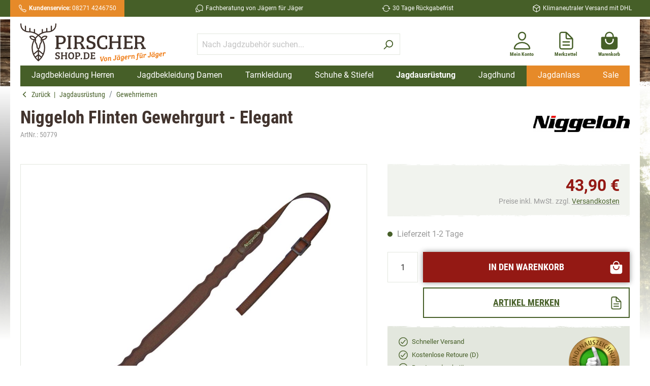

--- FILE ---
content_type: text/html; charset=UTF-8
request_url: https://www.pirschershop.de/Jagdausruestung/Gewehrriemen/Niggeloh-Flinten-Gewehrgurt-Elegant.html
body_size: 30573
content:

<!DOCTYPE html>

<html lang="de-DE"
      itemscope="itemscope"
      itemtype="https://schema.org/WebPage">

                                                    
    <head>
                                                        
                                <meta charset="utf-8">
            
                            <meta name="viewport"
                      content="width=device-width, initial-scale=1, shrink-to-fit=no">
            
                                <meta name="author"
                      content=""/>
                <meta name="robots"
                      content="index,follow"/>
                <meta name="revisit-after"
                      content="15 days"/>
                <meta name="keywords"
                      content=""/>
                <meta name="description"
                      content="Der Niggeloh Elegant Flinten Gewehrgurt ist ideal auf das Schießen mit der Flinte abgestimmt. Der Gewehrriemen erlaubt ein optimales Schießen der Flinte."/>
            
    <link rel="alternate"
          type="application/rss+xml"
          title="Blog Feed"
          href="/blog.rss" />

                    <meta property="og:type"
          content="product"/>
    <meta property="og:site_name"
          content="Pirscher Shop"/>
    <meta property="og:url"
          content="https://www.pirschershop.de/Jagdausruestung/Gewehrriemen/Niggeloh-Flinten-Gewehrgurt-Elegant.html"/>
    <meta property="og:title"
          content="Niggeloh Flinten Gewehrgurt - Elegant » PIRSCHER SHOP"/>

    <meta property="og:description"
          content="Der Niggeloh Elegant Flinten Gewehrgurt ist ideal auf das Schießen mit der Flinte abgestimmt. Der Gewehrriemen erlaubt ein optimales Schießen der Flinte."/>
    <meta property="og:image"
          content="https://www.pirschershop.de/media/23/bc/ed/1614784949/FLINTENGURT-BRAUN-SV-FREI.JPG"/>

            <meta property="product:brand"
              content="Niggeloh"/>
    
            <meta property="product:price:amount"
          content="43.9"/>
    <meta property="product:price:currency"
          content="EUR"/>
    <meta property="product:product_link"
          content="https://www.pirschershop.de/Jagdausruestung/Gewehrriemen/Niggeloh-Flinten-Gewehrgurt-Elegant.html"/>

    <meta name="twitter:card"
          content="product"/>
    <meta name="twitter:site"
          content="Pirscher Shop"/>
    <meta name="twitter:title"
          content="Niggeloh Flinten Gewehrgurt - Elegant » PIRSCHER SHOP"/>
    <meta name="twitter:description"
          content="Der Niggeloh Elegant Flinten Gewehrgurt ist ideal auf das Schießen mit der Flinte abgestimmt. Der Gewehrriemen erlaubt ein optimales Schießen der Flinte."/>
    <meta name="twitter:image"
          content="https://www.pirschershop.de/media/23/bc/ed/1614784949/FLINTENGURT-BRAUN-SV-FREI.JPG"/>


    

                                <meta itemprop="copyrightHolder"
                      content="Pirscher Shop"/>
                <meta itemprop="copyrightYear"
                      content=""/>
                <meta itemprop="isFamilyFriendly"
                      content="false"/>
                <meta itemprop="image"
                      content="https://www.pirschershop.de/media/4d/8a/0d/1625734828/pirschershop-logo.svg"/>
            
    
                                                


                    <link rel="shortcut icon"
                  href="https://www.pirschershop.de/media/4a/8c/cf/1613642857/pirschershop-favicon_512x512.png">
        
                                <link rel="apple-touch-icon"
                  sizes="180x180"
                  href="https://www.pirschershop.de/media/4a/8c/cf/1613642857/pirschershop-favicon_512x512.png">
                    
                            
            
    
    <link rel="canonical" href="https://www.pirschershop.de/Jagdausruestung/Gewehrriemen/Niggeloh-Flinten-Gewehrgurt-Elegant.html" />

                            <title itemprop="name">Niggeloh Flinten Gewehrgurt - Elegant » PIRSCHER SHOP</title>
        

                                                                            <link rel="stylesheet"
                      href="https://www.pirschershop.de/theme/377fa7f08c8322dc513cf09199f071d4/css/all.css?17663983611351735">
                                    

    
            <link rel="stylesheet" href="https://www.pirschershop.de/bundles/moorlfoundation/storefront/css/animate.css?172674993789270">
    
    
            <style>
            :root {
                --moorl-advanced-search-width: 600px;
            }
        </style>
    
                        <script>
        window.features = {"V6_5_0_0":false,"v6.5.0.0":false,"PERFORMANCE_TWEAKS":false,"performance.tweaks":false,"FEATURE_NEXT_1797":false,"feature.next.1797":false,"FEATURE_NEXT_16710":false,"feature.next.16710":false,"FEATURE_NEXT_13810":false,"feature.next.13810":false,"FEATURE_NEXT_13250":false,"feature.next.13250":false,"FEATURE_NEXT_17276":false,"feature.next.17276":false,"FEATURE_NEXT_16151":false,"feature.next.16151":false,"FEATURE_NEXT_16155":false,"feature.next.16155":false,"FEATURE_NEXT_19501":false,"feature.next.19501":false,"FEATURE_NEXT_15053":false,"feature.next.15053":false,"FEATURE_NEXT_18215":false,"feature.next.18215":false,"FEATURE_NEXT_15815":false,"feature.next.15815":false,"FEATURE_NEXT_14699":false,"feature.next.14699":false,"FEATURE_NEXT_15707":false,"feature.next.15707":false,"FEATURE_NEXT_14360":false,"feature.next.14360":false,"FEATURE_NEXT_15172":false,"feature.next.15172":false,"FEATURE_NEXT_14001":false,"feature.next.14001":false,"FEATURE_NEXT_7739":false,"feature.next.7739":false,"FEATURE_NEXT_16200":false,"feature.next.16200":false,"FEATURE_NEXT_13410":false,"feature.next.13410":false,"FEATURE_NEXT_15917":false,"feature.next.15917":false,"FEATURE_NEXT_15957":false,"feature.next.15957":false,"FEATURE_NEXT_13601":false,"feature.next.13601":false,"FEATURE_NEXT_16992":false,"feature.next.16992":false,"FEATURE_NEXT_7530":false,"feature.next.7530":false,"FEATURE_NEXT_16824":false,"feature.next.16824":false,"FEATURE_NEXT_16271":false,"feature.next.16271":false,"FEATURE_NEXT_15381":false,"feature.next.15381":false,"FEATURE_NEXT_17275":false,"feature.next.17275":false,"FEATURE_NEXT_17016":false,"feature.next.17016":false,"FEATURE_NEXT_16236":false,"feature.next.16236":false,"FEATURE_NEXT_16640":false,"feature.next.16640":false,"FEATURE_NEXT_17858":false,"feature.next.17858":false,"FEATURE_NEXT_6758":false,"feature.next.6758":false,"FEATURE_NEXT_19048":false,"feature.next.19048":false,"FEATURE_NEXT_19822":false,"feature.next.19822":false,"FEATURE_NEXT_18129":false,"feature.next.18129":false,"FEATURE_NEXT_19163":false,"feature.next.19163":false,"FEATURE_NEXT_18187":false,"feature.next.18187":false,"FEATURE_NEXT_17978":false,"feature.next.17978":false,"FEATURE_NEXT_11634":false,"feature.next.11634":false,"FEATURE_NEXT_21547":false,"feature.next.21547":false,"FEATURE_NEXT_22900":false,"feature.next.22900":false};
    </script>
        
                
                            <script>
        dataLayer = window.dataLayer || []; dataLayer.push({"pageTitle":"Niggeloh Flinten Gewehrgurt - Elegant \u00bb PIRSCHER SHOP","pageSubCategory":"","pageCategoryID":"","pageSubCategoryID":"","pageCountryCode":"de-DE","pageLanguageCode":"Deutsch","pageVersion":1,"pageTestVariation":"1","pageValue":1,"pageAttributes":"1","pageCategory":"Product","productID":"bc7473e479d94bd9adf6d09f54ef3f0a","productName":"Niggeloh Flinten Gewehrgurt - Elegant","productPrice":"43.90","productEAN":"4250057200243","productSku":"50779","productManufacturerNumber":"406600202","productCategory":"Gewehrriemen","productCategoryID":"34d23eddef554dcb8bd96105920e8ab4","productCurrency":"EUR","visitorLoginState":"Logged Out","visitorType":"NOT LOGGED IN","visitorLifetimeValue":0,"visitorExistingCustomer":"No"});
                    var google_tag_params = {"ecomm_pagetype":"product","ecomm_pcat":["Gewehrriemen"],"ecomm_prodid":"50779","ecomm_pname":"Niggeloh Flinten Gewehrgurt - Elegant","ecomm_pvalue":43.9,"ecomm_totalvalue":43.9}
            dataLayer.push ({
                'event':'remarketingTriggered',
                'google_tag_params': window.google_tag_params
            });
                                        dataLayer.push (
                {"ecommerce":{"currencyCode":"EUR","detail":{"products":[{"name":"Niggeloh Flinten Gewehrgurt - Elegant","id":"50779","price":43.9,"category":"Gewehrriemen","brand":"Niggeloh"}]}}}
            );
                                                    </script>
            
                        
            <script>(function(w,d,s,l,i){w[l]=w[l]||[];w[l].push({'gtm.start':
                    new Date().getTime(),event:'gtm.js'});var f=d.getElementsByTagName(s)[0],
                j=d.createElement(s),dl=l!='dataLayer'?'&l='+l:'';j.async=true;j.src=
                'https://www.googletagmanager.com/gtm.js?id='+i+dl;f.parentNode.insertBefore(j,f);
            })(window,document,'script','dataLayer','GTM-5SFC4JG');</script>            
                                        


                            
            
                
                                    <script>
                    window.useDefaultCookieConsent = true;
                </script>
                    
            </head>


    <body class="    is-ctl-product is-act-index  show-conversion-checkout   
">

                    
                
                
    
    <!-- Google Tag Manager Noscript -->
            <noscript>
            <iframe src="https://www.googletagmanager.com/ns.html?id=GTM-5SFC4JG"
                    height="0"
                    width="0"
                    style="display:none;visibility:hidden">
            </iframe>
        </noscript>
        <!-- End Google Tag Manager Noscript -->

                                                <script>
                    let consentId = 1937;
                    window.gdprAppliesGlobally=true;if(!("cmp_id" in window)||window.cmp_id<1){window.cmp_id=consentId}if(!("cmp_cdid" in window)){window.cmp_cdid=""}if(!("cmp_params" in window)){window.cmp_params=""}if(!("cmp_host" in window)){window.cmp_host="d.delivery.consentmanager.net"}if(!("cmp_cdn" in window)){window.cmp_cdn="cdn.consentmanager.net"}if(!("cmp_proto" in window)){window.cmp_proto="https:"}if(!("cmp_codesrc" in window)){window.cmp_codesrc="3"}window.cmp_getsupportedLangs=function(){var b=["DE","EN","FR","IT","NO","DA","FI","ES","PT","RO","BG","ET","EL","GA","HR","LV","LT","MT","NL","PL","SV","SK","SL","CS","HU","RU","SR","ZH","TR","UK","AR","BS"];if("cmp_customlanguages" in window){for(var a=0;a<window.cmp_customlanguages.length;a++){b.push(window.cmp_customlanguages[a].l.toUpperCase())}}return b};window.cmp_getRTLLangs=function(){return["AR"]};window.cmp_getlang=function(j){if(typeof(j)!="boolean"){j=true}if(j&&typeof(cmp_getlang.usedlang)=="string"&&cmp_getlang.usedlang!==""){return cmp_getlang.usedlang}var g=window.cmp_getsupportedLangs();var c=[];var f=location.hash;var e=location.search;var a="languages" in navigator?navigator.languages:[];if(f.indexOf("cmplang=")!=-1){c.push(f.substr(f.indexOf("cmplang=")+8,2).toUpperCase())}else{if(e.indexOf("cmplang=")!=-1){c.push(e.substr(e.indexOf("cmplang=")+8,2).toUpperCase())}else{if("cmp_setlang" in window&&window.cmp_setlang!=""){c.push(window.cmp_setlang.toUpperCase())}else{if(a.length>0){for(var d=0;d<a.length;d++){c.push(a[d])}}}}}if("language" in navigator){c.push(navigator.language)}if("userLanguage" in navigator){c.push(navigator.userLanguage)}var h="";for(var d=0;d<c.length;d++){var b=c[d].toUpperCase();if(g.indexOf(b)!=-1){h=b;break}if(b.indexOf("-")!=-1){b=b.substr(0,2)}if(g.indexOf(b)!=-1){h=b;break}}if(h==""&&typeof(cmp_getlang.defaultlang)=="string"&&cmp_getlang.defaultlang!==""){return cmp_getlang.defaultlang}else{if(h==""){h="EN"}}h=h.toUpperCase();return h};(function(){var n=document;var p=window;var f="";var b="_en";if("cmp_getlang" in p){f=p.cmp_getlang().toLowerCase();if("cmp_customlanguages" in p){for(var h=0;h<p.cmp_customlanguages.length;h++){if(p.cmp_customlanguages[h].l.toUpperCase()==f.toUpperCase()){f="en";break}}}b="_"+f}function g(e,d){var l="";e+="=";var i=e.length;if(location.hash.indexOf(e)!=-1){l=location.hash.substr(location.hash.indexOf(e)+i,9999)}else{if(location.search.indexOf(e)!=-1){l=location.search.substr(location.search.indexOf(e)+i,9999)}else{return d}}if(l.indexOf("&")!=-1){l=l.substr(0,l.indexOf("&"))}return l}var j=("cmp_proto" in p)?p.cmp_proto:"https:";var o=["cmp_id","cmp_params","cmp_host","cmp_cdn","cmp_proto"];for(var h=0;h<o.length;h++){if(g(o[h],"%%%")!="%%%"){window[o[h]]=g(o[h],"")}}var k=("cmp_ref" in p)?p.cmp_ref:location.href;var q=n.createElement("script");q.setAttribute("data-cmp-ab","1");var c=g("cmpdesign","");var a=g("cmpregulationkey","");q.src=j+"//"+p.cmp_host+"/delivery/cmp.php?"+("cmp_id" in p&&p.cmp_id>0?"id="+p.cmp_id:"")+("cmp_cdid" in p?"cdid="+p.cmp_cdid:"")+"&h="+encodeURIComponent(k)+(c!=""?"&cmpdesign="+encodeURIComponent(c):"")+(a!=""?"&cmpregulationkey="+encodeURIComponent(a):"")+("cmp_params" in p?"&"+p.cmp_params:"")+(n.cookie.length>0?"&__cmpfcc=1":"")+"&l="+f.toLowerCase()+"&o="+(new Date()).getTime();q.type="text/javascript";q.async=true;if(n.currentScript){n.currentScript.parentElement.appendChild(q)}else{if(n.body){n.body.appendChild(q)}else{var m=n.getElementsByTagName("body");if(m.length==0){m=n.getElementsByTagName("div")}if(m.length==0){m=n.getElementsByTagName("span")}if(m.length==0){m=n.getElementsByTagName("ins")}if(m.length==0){m=n.getElementsByTagName("script")}if(m.length==0){m=n.getElementsByTagName("head")}if(m.length>0){m[0].appendChild(q)}}}var q=n.createElement("script");q.src=j+"//"+p.cmp_cdn+"/delivery/js/cmp"+b+".min.js";q.type="text/javascript";q.setAttribute("data-cmp-ab","1");q.async=true;if(n.currentScript){n.currentScript.parentElement.appendChild(q)}else{if(n.body){n.body.appendChild(q)}else{var m=n.getElementsByTagName("body");if(m.length==0){m=n.getElementsByTagName("div")}if(m.length==0){m=n.getElementsByTagName("span")}if(m.length==0){m=n.getElementsByTagName("ins")}if(m.length==0){m=n.getElementsByTagName("script")}if(m.length==0){m=n.getElementsByTagName("head")}if(m.length>0){m[0].appendChild(q)}}}})();window.cmp_addFrame=function(b){if(!window.frames[b]){if(document.body){var a=document.createElement("iframe");a.style.cssText="display:none";a.name=b;document.body.appendChild(a)}else{window.setTimeout(window.cmp_addFrame,10,b)}}};window.cmp_rc=function(h){var b=document.cookie;var f="";var d=0;while(b!=""&&d<100){d++;while(b.substr(0,1)==" "){b=b.substr(1,b.length)}var g=b.substring(0,b.indexOf("="));if(b.indexOf(";")!=-1){var c=b.substring(b.indexOf("=")+1,b.indexOf(";"))}else{var c=b.substr(b.indexOf("=")+1,b.length)}if(h==g){f=c}var e=b.indexOf(";")+1;if(e==0){e=b.length}b=b.substring(e,b.length)}return(f)};window.cmp_stub=function(){var a=arguments;__cmapi.a=__cmapi.a||[];if(!a.length){return __cmapi.a}else{if(a[0]==="ping"){if(a[1]===2){a[2]({gdprApplies:gdprAppliesGlobally,cmpLoaded:false,cmpStatus:"stub",displayStatus:"hidden",apiVersion:"2.0",cmpId:31},true)}else{a[2](false,true)}}else{if(a[0]==="getUSPData"){a[2]({version:1,uspString:window.cmp_rc("")},true)}else{if(a[0]==="getTCData"){__cmapi.a.push([].slice.apply(a))}else{if(a[0]==="addEventListener"||a[0]==="removeEventListener"){__cmapi.a.push([].slice.apply(a))}else{if(a.length==4&&a[3]===false){a[2]({},false)}else{__cmapi.a.push([].slice.apply(a))}}}}}}};window.cmp_msghandler=function(d){var a=typeof d.data==="string";try{var c=a?JSON.parse(d.data):d.data}catch(f){var c=null}if(typeof(c)==="object"&&c!==null&&"__cmpCall" in c){var b=c.__cmpCall;window.__cmp(b.command,b.parameter,function(h,g){var e={__cmpReturn:{returnValue:h,success:g,callId:b.callId}};d.source.postMessage(a?JSON.stringify(e):e,"*")})}if(typeof(c)==="object"&&c!==null&&"__cmapiCall" in c){var b=c.__cmapiCall;window.__cmapi(b.command,b.parameter,function(h,g){var e={__cmapiReturn:{returnValue:h,success:g,callId:b.callId}};d.source.postMessage(a?JSON.stringify(e):e,"*")})}if(typeof(c)==="object"&&c!==null&&"__uspapiCall" in c){var b=c.__uspapiCall;window.__uspapi(b.command,b.version,function(h,g){var e={__uspapiReturn:{returnValue:h,success:g,callId:b.callId}};d.source.postMessage(a?JSON.stringify(e):e,"*")})}if(typeof(c)==="object"&&c!==null&&"__tcfapiCall" in c){var b=c.__tcfapiCall;window.__tcfapi(b.command,b.version,function(h,g){var e={__tcfapiReturn:{returnValue:h,success:g,callId:b.callId}};d.source.postMessage(a?JSON.stringify(e):e,"*")},b.parameter)}};window.cmp_setStub=function(a){if(!(a in window)||(typeof(window[a])!=="function"&&typeof(window[a])!=="object"&&(typeof(window[a])==="undefined"||window[a]!==null))){window[a]=window.cmp_stub;window[a].msgHandler=window.cmp_msghandler;window.addEventListener("message",window.cmp_msghandler,false)}};window.cmp_addFrame("__cmapiLocator");window.cmp_addFrame("__cmpLocator");window.cmp_addFrame("__uspapiLocator");window.cmp_addFrame("__tcfapiLocator");window.cmp_setStub("__cmapi");window.cmp_setStub("__cmp");window.cmp_setStub("__tcfapi");window.cmp_setStub("__uspapi");</script>
                        
                        <noscript class="noscript-main">
                
    <div role="alert"
         class="alert alert-info alert-has-icon">
                                                            
                
                
    <span
        class="icon icon-info">
                    <svg xmlns="http://www.w3.org/2000/svg" xmlns:xlink="http://www.w3.org/1999/xlink" width="24" height="24" viewBox="0 0 24 24"><defs><path d="M12 7c.5523 0 1 .4477 1 1s-.4477 1-1 1-1-.4477-1-1 .4477-1 1-1zm1 9c0 .5523-.4477 1-1 1s-1-.4477-1-1v-5c0-.5523.4477-1 1-1s1 .4477 1 1v5zm11-4c0 6.6274-5.3726 12-12 12S0 18.6274 0 12 5.3726 0 12 0s12 5.3726 12 12zM12 2C6.4772 2 2 6.4772 2 12s4.4772 10 10 10 10-4.4772 10-10S17.5228 2 12 2z" id="icons-default-info" /></defs><use xlink:href="#icons-default-info" fill="#758CA3" fill-rule="evenodd" /></svg>
            </span>
                                    
                    <div class="alert-content-container">
                                                    
                                    <div class="alert-content">
                                                    Um unseren Shop in vollem Umfang nutzen zu können, empfehlen wir Ihnen Javascript in Ihrem Browser zu aktivieren.
                                            </div>
                
                                                                </div>
            </div>
            </noscript>
        
                    <header class="header-main">
                        <div class="header-shopinfo-wrapper">
        <div class="container header-shopinfo">
            <div class="header-shopinfo-phone">
                <div class="header-shopinfo-item">
                        
    
    
    <span
        class="icon icon-call-outline icon-xs icon-white icon-ionicon-outline">
                    <svg xmlns="http://www.w3.org/2000/svg" class="ionicon" viewBox="0 0 512 512"><title>Call</title><path d="M451 374c-15.88-16-54.34-39.35-73-48.76-24.3-12.24-26.3-13.24-45.4.95-12.74 9.47-21.21 17.93-36.12 14.75s-47.31-21.11-75.68-49.39-47.34-61.62-50.53-76.48 5.41-23.23 14.79-36c13.22-18 12.22-21 .92-45.3-8.81-18.9-32.84-57-48.9-72.8C119.9 44 119.9 47 108.83 51.6A160.15 160.15 0 0083 65.37C67 76 58.12 84.83 51.91 98.1s-9 44.38 23.07 102.64 54.57 88.05 101.14 134.49S258.5 406.64 310.85 436c64.76 36.27 89.6 29.2 102.91 23s22.18-15 32.83-31a159.09 159.09 0 0013.8-25.8C465 391.17 468 391.17 451 374z" fill="none" stroke="currentColor" stroke-miterlimit="10" stroke-width="32"/></svg>
            </span>
<a href="tel:004982714246750" title="Kundenservice von Pirschershop anrufen"><strong>Kundenservice:</strong>  08271 4246750</a>
                </div>
            </div>
            <div class="header-shopinfo-slogan d-none d-lg-block">
                <div class="header-shopinfo-item">
                        
    
    
    <span
        class="icon icon-chatbubbles-outline icon-xs icon-white icon-ionicon-outline">
                    <svg xmlns="http://www.w3.org/2000/svg" class="ionicon" viewBox="0 0 512 512"><title>Chatbubbles</title><path d="M431 320.6c-1-3.6 1.2-8.6 3.3-12.2a33.68 33.68 0 012.1-3.1A162 162 0 00464 215c.3-92.2-77.5-167-173.7-167-83.9 0-153.9 57.1-170.3 132.9a160.7 160.7 0 00-3.7 34.2c0 92.3 74.8 169.1 171 169.1 15.3 0 35.9-4.6 47.2-7.7s22.5-7.2 25.4-8.3a26.44 26.44 0 019.3-1.7 26 26 0 0110.1 2l56.7 20.1a13.52 13.52 0 003.9 1 8 8 0 008-8 12.85 12.85 0 00-.5-2.7z" fill="none" stroke="currentColor" stroke-linecap="round" stroke-miterlimit="10" stroke-width="32"/><path d="M66.46 232a146.23 146.23 0 006.39 152.67c2.31 3.49 3.61 6.19 3.21 8s-11.93 61.87-11.93 61.87a8 8 0 002.71 7.68A8.17 8.17 0 0072 464a7.26 7.26 0 002.91-.6l56.21-22a15.7 15.7 0 0112 .2c18.94 7.38 39.88 12 60.83 12A159.21 159.21 0 00284 432.11" fill="none" stroke="currentColor" stroke-linecap="round" stroke-miterlimit="10" stroke-width="32"/></svg>
            </span>
Fachberatung von Jägern für Jäger
                </div>
            </div>
            <div class="header-shopinfo-return d-none d-lg-block">
                <div class="header-shopinfo-item">
                        
    
    
    <span
        class="icon icon-sync-outline icon-xs icon-white icon-ionicon-outline">
                    <svg xmlns="http://www.w3.org/2000/svg" class="ionicon" viewBox="0 0 512 512"><title>Sync</title><path d="M434.67 285.59v-29.8c0-98.73-80.24-178.79-179.2-178.79a179 179 0 00-140.14 67.36m-38.53 82v29.8C76.8 355 157 435 256 435a180.45 180.45 0 00140-66.92" fill="none" stroke="currentColor" stroke-linecap="round" stroke-linejoin="round" stroke-width="32"/><path fill="none" stroke="currentColor" stroke-linecap="round" stroke-linejoin="round" stroke-width="32" d="M32 256l44-44 46 44M480 256l-44 44-46-44"/></svg>
            </span>
30 Tage Rückgabefrist
                </div>
            </div>
            <div class="header-shopinfo-delivery d-none d-lg-block">
                <div class="header-shopinfo-item">
                        
    
    
    <span
        class="icon icon-cube-outline icon-xs icon-white icon-ionicon-outline">
                    <svg xmlns="http://www.w3.org/2000/svg" class="ionicon" viewBox="0 0 512 512"><title>Cube</title><path d="M448 341.37V170.61A32 32 0 00432.11 143l-152-88.46a47.94 47.94 0 00-48.24 0L79.89 143A32 32 0 0064 170.61v170.76A32 32 0 0079.89 369l152 88.46a48 48 0 0048.24 0l152-88.46A32 32 0 00448 341.37z" fill="none" stroke="currentColor" stroke-linecap="round" stroke-linejoin="round" stroke-width="32"/><path fill="none" stroke="currentColor" stroke-linecap="round" stroke-linejoin="round" stroke-width="32" d="M69 153.99l187 110 187-110M256 463.99v-200"/></svg>
            </span>
Klimaneutraler Versand mit DHL
                </div>
            </div>
        </div>
    </div>
    <div class="header-container-wrapper">
        <div class="container">
            <div class="header-container-inner">
                    
        <div class="row align-items-center header-row">
                    <div class="col-6 col-lg-3 header-logo-col">
                    <div class="header-logo-main">
                    <a class="header-logo-main-link"
               href="/"
               title="Zur Startseite wechseln">
                                    <picture class="header-logo-picture">
                                                                                
                                                                            
                                                                                    <img src="https://www.pirschershop.de/media/4d/8a/0d/1625734828/pirschershop-logo.svg"
                                     alt="Zur Startseite wechseln"
                                     class="img-fluid header-logo-main-img"/>
                                                                        </picture>
                            </a>
            </div>
            </div>
        
                    <div class="col-6 col-lg-4 order-lg-1 header-actions-col">
                <div class="row no-gutters">
                                            <div class="col-auto">
                            <div class="account-menu">
                                    <div class="dropdown">
            <button class="btn account-menu-btn header-actions-btn"
            type="button"
            id="accountWidget"
            data-offcanvas-account-menu="true"
            data-toggle="dropdown"
            aria-haspopup="true"
            aria-expanded="false"
            aria-label="Mein Konto"
            title="Mein Konto">
            
    
    
    <span
        class="icon icon-person-outline icon-lg icon-primary icon-ionicon-outline">
                    <svg xmlns="http://www.w3.org/2000/svg" class="ionicon" viewBox="0 0 512 512"><title>Person</title><path d="M344 144c-3.92 52.87-44 96-88 96s-84.15-43.12-88-96c-4-55 35-96 88-96s92 42 88 96z" fill="none" stroke="currentColor" stroke-linecap="round" stroke-linejoin="round" stroke-width="32"/><path d="M256 304c-87 0-175.3 48-191.64 138.6C62.39 453.52 68.57 464 80 464h352c11.44 0 17.62-10.48 15.65-21.4C431.3 352 343 304 256 304z" fill="none" stroke="currentColor" stroke-miterlimit="10" stroke-width="32"/></svg>
            </span>
        <span class="account-menu-name">Mein Konto </span>
    </button>

                    <div class="dropdown-menu dropdown-menu-right account-menu-dropdown js-account-menu-dropdown"
                 aria-labelledby="accountWidget">
                

        
                    <button class="btn btn-secondary btn-block offcanvas-close js-offcanvas-close sticky-top">
                        
                
                
    <span
        class="icon icon-x icon-sm">
                    <svg xmlns="http://www.w3.org/2000/svg" xmlns:xlink="http://www.w3.org/1999/xlink" width="24" height="24" viewBox="0 0 24 24"><defs><path d="m10.5858 12-7.293-7.2929c-.3904-.3905-.3904-1.0237 0-1.4142.3906-.3905 1.0238-.3905 1.4143 0L12 10.5858l7.2929-7.293c.3905-.3904 1.0237-.3904 1.4142 0 .3905.3906.3905 1.0238 0 1.4143L13.4142 12l7.293 7.2929c.3904.3905.3904 1.0237 0 1.4142-.3906.3905-1.0238.3905-1.4143 0L12 13.4142l-7.2929 7.293c-.3905.3904-1.0237.3904-1.4142 0-.3905-.3906-.3905-1.0238 0-1.4143L10.5858 12z" id="icons-default-x" /></defs><use xlink:href="#icons-default-x" fill="#758CA3" fill-rule="evenodd" /></svg>
            </span>
        
                    Menü schließen
            </button>

    
                    <div class="offcanvas-content-container">
                <div class="account-menu">
                                    <div class="dropdown-header account-menu-header">
                    Mein Konto
                </div>
                    
                                    <div class="account-menu-login">
                    <a href="/account/login"
                       title="Anmelden"
                       class="btn btn-primary account-menu-login-button">
                        Anmelden
                    </a>

                    <div class="account-menu-register">
                        oder <a href="/account/login"
                                                            title="registrieren">registrieren</a>
                    </div>
                </div>
                    
                    <div class="account-menu-links">
                    <div class="header-account-menu">
        <div class="card account-menu-inner">
                                        
                                                <div class="list-group list-group-flush account-aside-list-group">
                                                                                        <a href="/account"
                                   title="Übersicht"
                                   class="list-group-item list-group-item-action account-aside-item">
                                    Übersicht
                                </a>
                            
                                                            <a href="/account/profile"
                                   title="Persönliches Profil"
                                   class="list-group-item list-group-item-action account-aside-item">
                                    Persönliches Profil
                                </a>
                            
                                                            <a href="/account/address"
                                   title="Adressen"
                                   class="list-group-item list-group-item-action account-aside-item">
                                    Adressen
                                </a>
                            
                                                            <a href="/account/payment"
                                   title="Zahlungsarten"
                                   class="list-group-item list-group-item-action account-aside-item">
                                    Zahlungsarten
                                </a>
                            
                                                            <a href="/account/order"
                                   title="Bestellungen"
                                   class="list-group-item list-group-item-action account-aside-item">
                                    Bestellungen
                                </a>
                                                    

                        <a
                href="/EasyCoupon/list"
                title="Meine Gutscheine"
                class="list-group-item list-group-item-action account-aside-item"
            >
                Meine Gutscheine
            </a>
            
                    </div>
                            
                                                </div>
    </div>
            </div>
            </div>
        </div>
                </div>
            </div>
                            </div>
                        </div>
                    
                                                                            <div class="col-auto">
                                    <div class="header-wishlist">
                                        <a class="btn header-wishlist-btn header-actions-btn"
                                           href="/wishlist"
                                           title="Merkzettel"
                                           aria-label="Merkzettel">
                                                <span class="header-wishlist-icon">
            
    
    
    <span
        class="icon icon-document-text-outline icon-lg icon-primary icon-ionicon-outline">
                    <svg xmlns="http://www.w3.org/2000/svg" class="ionicon" viewBox="0 0 512 512"><title>Document Text</title><path d="M416 221.25V416a48 48 0 01-48 48H144a48 48 0 01-48-48V96a48 48 0 0148-48h98.75a32 32 0 0122.62 9.37l141.26 141.26a32 32 0 019.37 22.62z" fill="none" stroke="currentColor" stroke-linejoin="round" stroke-width="32"/><path d="M256 56v120a32 32 0 0032 32h120M176 288h160M176 368h160" fill="none" stroke="currentColor" stroke-linecap="round" stroke-linejoin="round" stroke-width="32"/></svg>
            </span>
        <span class="header-wishlist-name">Merkzettel </span>
    </span>
        <span class="badge badge-secondary header-wishlist-badge"
          id="wishlist-basket"
          data-wishlist-storage="true"
          data-wishlist-storage-options="{&quot;listPath&quot;:&quot;\/wishlist\/list&quot;,&quot;mergePath&quot;:&quot;\/wishlist\/merge&quot;,&quot;tokenMergePath&quot;:&quot;c09b4795fb83c2.7WJZdQGissYTW3LOTUpAsAfmft2szgC8qu7rz5mbo9M.wCUaOmnYxLxkMQP2eQB1wlSCU-3JhlnewLGEjePc0ZzUDC0mVJPzoyEDGQ&quot;,&quot;pageletPath&quot;:&quot;\/wishlist\/merge\/pagelet&quot;,&quot;tokenPageletPath&quot;:&quot;bae577.hUU3UFyAEGpJJEyaGe5i2V4VdPPJhyO2ROaAR0HLhQo.sHxcJQXVQFgcbAvId6oagDJyGbai8nXRFoi0KHGn1V_AAUQUEPhcHzlnIw&quot;}"
          data-wishlist-widget="true"
    ></span>
                                        </a>
                                    </div>
                                </div>
                            
                    
                                                <div class="col-auto">
                                <div class="header-cart"
                                     data-offcanvas-cart="true">
                                    <a class="btn header-cart-btn header-actions-btn"
                                       href="/checkout/cart"
                                       data-cart-widget="true"
                                       title="Warenkorb"
                                       aria-label="Warenkorb">
                                            <span class="header-cart-icon">
            
    
    
    <span
        class="icon icon-bag-handle icon-lg icon-primary icon-ionicon">
                    <svg xmlns="http://www.w3.org/2000/svg" class="ionicon" viewBox="0 0 512 512"><title>Bag Handle</title><path d="M454.65 169.4A31.82 31.82 0 00432 160h-64v-16a112 112 0 00-224 0v16H80a32 32 0 00-32 32v216c0 39 33 72 72 72h272a72.22 72.22 0 0050.48-20.55 69.48 69.48 0 0021.52-50.2V192a31.75 31.75 0 00-9.35-22.6zM176 144a80 80 0 01160 0v16H176zm192 96a112 112 0 01-224 0v-16a16 16 0 0132 0v16a80 80 0 00160 0v-16a16 16 0 0132 0z"/></svg>
            </span>
         <span class="header-cart-name">Warenkorb </span>
   </span>
                                        </a>
                                </div>
                            </div>
                        

                                                                <div class="col-auto d-none">
                            <div class="search-toggle">
                                <button class="btn header-actions-btn search-toggle-btn js-search-toggle-btn collapsed"
                                        type="button"
                                        data-toggle="collapse"
                                        data-target="#searchCollapse"
                                        aria-expanded="false"
                                        aria-controls="searchCollapse"
                                        aria-label="Suchen">
                                        
                
                
    <span
        class="icon icon-search">
                    <svg xmlns="http://www.w3.org/2000/svg" xmlns:xlink="http://www.w3.org/1999/xlink" width="24" height="24" viewBox="0 0 24 24"><defs><path d="M10.0944 16.3199 4.707 21.707c-.3905.3905-1.0237.3905-1.4142 0-.3905-.3905-.3905-1.0237 0-1.4142L8.68 14.9056C7.6271 13.551 7 11.8487 7 10c0-4.4183 3.5817-8 8-8s8 3.5817 8 8-3.5817 8-8 8c-1.8487 0-3.551-.627-4.9056-1.6801zM15 16c3.3137 0 6-2.6863 6-6s-2.6863-6-6-6-6 2.6863-6 6 2.6863 6 6 6z" id="icons-default-search" /></defs><use xlink:href="#icons-default-search" fill="#758CA3" fill-rule="evenodd" /></svg>
            </span>
                                </button>
                            </div>
                        </div>
                    
                </div>
            </div>
        
                    <div class="col-12 col-lg-5 header-search-col">
                <div class="header-search-col-wrapper">
                    <div class="header-main-nav-toggle-wrapper d-lg-none">
                                                    <div class="nav-main-toggle">
                                                                    <button class="btn nav-main-toggle-btn header-actions-btn"
                                            type="button"
                                            data-offcanvas-menu="true"
                                            aria-label="Menü">
                                                                                    <span class="hamburger-toggle">
                                                <span class="hamburger-line"></span>
                                                <span class="hamburger-line"></span>
                                                <span class="hamburger-line"></span>
                                            </span>
                                                                                <span class="nav-main-toggle-btn-label">Menü</span>
                                    </button>
                                                            </div>
                                            </div>
                    <div class="header-search-wrapper">
                            <div class="header-search">
        <form action="/search"
              method="get"
              data-search-form="true"
              data-url="/suggest?search="
              class="header-search-form">
                            <div class="input-group">
                                            <input type="search"
                               name="search"
                               class="form-control header-search-input"
                               autocomplete="off"
                               autocapitalize="off"
                               placeholder="Nach Jagdzubehör suchen..."
                               aria-label="Nach Jagdzubehör suchen..."
                               value=""
                        >
                    
                                            <div class="input-group-append">
                            <button type="submit"
                                    class="btn header-search-btn"
                                    aria-label="Suchen">
                                <span class="header-search-icon">
                                        
                
                
    <span
        class="icon icon-search icon-primary">
                    <svg xmlns="http://www.w3.org/2000/svg" xmlns:xlink="http://www.w3.org/1999/xlink" width="24" height="24" viewBox="0 0 24 24"><defs><path d="M10.0944 16.3199 4.707 21.707c-.3905.3905-1.0237.3905-1.4142 0-.3905-.3905-.3905-1.0237 0-1.4142L8.68 14.9056C7.6271 13.551 7 11.8487 7 10c0-4.4183 3.5817-8 8-8s8 3.5817 8 8-3.5817 8-8 8c-1.8487 0-3.551-.627-4.9056-1.6801zM15 16c3.3137 0 6-2.6863 6-6s-2.6863-6-6-6-6 2.6863-6 6 2.6863 6 6 6z" id="icons-default-search" /></defs><use xlink:href="#icons-default-search" fill="#758CA3" fill-rule="evenodd" /></svg>
            </span>
                                </span>
                            </button>
                        </div>
                                    </div>
                    </form>
    </div>
                    </div>
                </div>
            </div>
            </div>
                <div class="nav-main">
                    
    <div class="main-navigation"
         id="mainNavigation"
         data-flyout-menu="true">
                                <nav class="nav main-navigation-menu"
                        itemscope="itemscope"
                        itemtype="http://schema.org/SiteNavigationElement">
                        
                        
                                                    
                                                                                            
                                                                
                                
        
                                                                                        <a class="nav-link main-navigation-link"
                                           href="https://www.pirschershop.de/Jagdbekleidung/"
                                           itemprop="url"
                                           data-flyout-menu-trigger="9b5d9f2e0f03451786c7d6e0e3c2291c"                                                                                      title="Jagdbekleidung Herren">
                                            <div class="main-navigation-link-text">
                                                <span itemprop="name">Jagdbekleidung Herren</span>
                                            </div>
                                        </a>
                                                                    
                                                                                                
                                                                
                                
        
                                                                                        <a class="nav-link main-navigation-link"
                                           href="https://www.pirschershop.de/Jagdbekleidung-Damen/"
                                           itemprop="url"
                                           data-flyout-menu-trigger="db4ca962297b466999d1f8b06dbbc08e"                                                                                      title="Jagdbekleidung Damen">
                                            <div class="main-navigation-link-text">
                                                <span itemprop="name">Jagdbekleidung Damen</span>
                                            </div>
                                        </a>
                                                                    
                                                                                                
                                                                
                                
        
                                                                                        <a class="nav-link main-navigation-link"
                                           href="https://www.pirschershop.de/Tarnkleidung/"
                                           itemprop="url"
                                           data-flyout-menu-trigger="1167148a667a4361a2bb87a551b9bee2"                                                                                      title="Tarnkleidung">
                                            <div class="main-navigation-link-text">
                                                <span itemprop="name">Tarnkleidung</span>
                                            </div>
                                        </a>
                                                                    
                                                                                                
                                                                
                                
        
                                                                                        <a class="nav-link main-navigation-link"
                                           href="https://www.pirschershop.de/Schuhe-Stiefel/"
                                           itemprop="url"
                                           data-flyout-menu-trigger="b96a3a2a3eaf4b67a6ccd8ff7ad76da0"                                                                                      title="Schuhe &amp; Stiefel">
                                            <div class="main-navigation-link-text">
                                                <span itemprop="name">Schuhe &amp; Stiefel</span>
                                            </div>
                                        </a>
                                                                    
                                                                                                
                                                                
                                
        
                                                                                        <a class="nav-link main-navigation-link active"
                                           href="https://www.pirschershop.de/Jagdausruestung/"
                                           itemprop="url"
                                           data-flyout-menu-trigger="1e4244f6c406414d87217934ccc3e885"                                                                                      title="Jagdausrüstung">
                                            <div class="main-navigation-link-text">
                                                <span itemprop="name">Jagdausrüstung</span>
                                            </div>
                                        </a>
                                                                    
                                                                                                
                                                                
                                
        
                                                                                        <a class="nav-link main-navigation-link"
                                           href="https://www.pirschershop.de/Jagdhund/"
                                           itemprop="url"
                                           data-flyout-menu-trigger="18a13b26533541c6bcd2c57ef7360444"                                                                                      title="Jagdhund">
                                            <div class="main-navigation-link-text">
                                                <span itemprop="name">Jagdhund</span>
                                            </div>
                                        </a>
                                                                    
                                                                                                
                                                                
                                
        
            <div class="main-navigation-link__highlight">
                                                                                        <a class="nav-link main-navigation-link"
                                           href="https://www.pirschershop.de/Jagdanlass/"
                                           itemprop="url"
                                           data-flyout-menu-trigger="c62513d100f746009943730ceacc04d3"                                                                                      title="Jagdanlass">
                                            <div class="main-navigation-link-text">
                                                <span itemprop="name">Jagdanlass</span>
                                            </div>
                                        </a>
                                                                    
        </div>
                                                                                                
                                                                
                                
                    
            <div class="main-navigation-link__highlight">
                                                                                        <a class="nav-link main-navigation-link"
                                           href="https://www.pirschershop.de/Outlet/"
                                           itemprop="url"
                                           data-flyout-menu-trigger="ba077420eee64406bdd71a724f0fff29"                                                                                      title="Sale">
                                            <div class="main-navigation-link-text">
                                                <span itemprop="name">Sale</span>
                                            </div>
                                        </a>
                                                                    
        </div>
                                                                            </nav>
                

                                                                                                                                                                                                                                                                                                                                                                                                                                                                                                                                                                
                                                <div class="navigation-flyouts">
                                                                                                                                                                <div class="navigation-flyout"
                                             data-flyout-menu-id="9b5d9f2e0f03451786c7d6e0e3c2291c">
                                            <div class="container">
                                                                                                                        <div class="row navigation-flyout-bar">
                            <div class="col">
                    <div class="navigation-flyout-category-link">
                                                                                    <a class="nav-link"
                                   href="https://www.pirschershop.de/Jagdbekleidung/"
                                   itemprop="url"
                                   title="Jagdbekleidung Herren">
                                                                            Zur Kategorie Jagdbekleidung Herren
                                            
    
                
    <span
        class="icon icon-arrow-right icon-primary">
                    <svg xmlns="http://www.w3.org/2000/svg" xmlns:xlink="http://www.w3.org/1999/xlink" width="16" height="16" viewBox="0 0 16 16"><defs><path id="icons-solid-arrow-right" d="M6.7071 6.2929c-.3905-.3905-1.0237-.3905-1.4142 0-.3905.3905-.3905 1.0237 0 1.4142l3 3c.3905.3905 1.0237.3905 1.4142 0l3-3c.3905-.3905.3905-1.0237 0-1.4142-.3905-.3905-1.0237-.3905-1.4142 0L9 8.5858l-2.2929-2.293z" /></defs><use transform="rotate(-90 9 8.5)" xlink:href="#icons-solid-arrow-right" fill="#758CA3" fill-rule="evenodd" /></svg>
            </span>
                                                                    </a>
                                                                        </div>
                </div>
            
                            <div class="col-auto">
                    <div class="navigation-flyout-close js-close-flyout-menu">
                                                                                        
                
                
    <span
        class="icon icon-x">
                    <svg xmlns="http://www.w3.org/2000/svg" xmlns:xlink="http://www.w3.org/1999/xlink" width="24" height="24" viewBox="0 0 24 24"><defs><path d="m10.5858 12-7.293-7.2929c-.3904-.3905-.3904-1.0237 0-1.4142.3906-.3905 1.0238-.3905 1.4143 0L12 10.5858l7.2929-7.293c.3905-.3904 1.0237-.3904 1.4142 0 .3905.3906.3905 1.0238 0 1.4143L13.4142 12l7.293 7.2929c.3904.3905.3904 1.0237 0 1.4142-.3906.3905-1.0238.3905-1.4143 0L12 13.4142l-7.2929 7.293c-.3905.3904-1.0237.3904-1.4142 0-.3905-.3906-.3905-1.0238 0-1.4143L10.5858 12z" id="icons-default-x" /></defs><use xlink:href="#icons-default-x" fill="#758CA3" fill-rule="evenodd" /></svg>
            </span>
                                                                        </div>
                </div>
                    </div>
    
            <div class="row navigation-flyout-content">
                            <div class="col">
                    <div class="navigation-flyout-categories">
                                                            
                    
                
    <div class="row navigation-flyout-categories is-level-0">
                                                                    
                            <div class="col-3 navigation-flyout-col">
                                                                        <a class="nav-item nav-link navigation-flyout-link is-level-0"
                               href="https://www.pirschershop.de/Jagdbekleidung/Jagdjacken/"
                               itemprop="url"
                                                              title="Jagdjacken">
                                <span itemprop="name">Jagdjacken</span>
                            </a>
                                            
                                                                                </div>
            
                                                                    
                            <div class="col-3 navigation-flyout-col">
                                                                        <a class="nav-item nav-link navigation-flyout-link is-level-0"
                               href="https://www.pirschershop.de/Jagdbekleidung/Jagdhosen/"
                               itemprop="url"
                                                              title="Jagdhosen">
                                <span itemprop="name">Jagdhosen</span>
                            </a>
                                            
                                                                                </div>
            
                                                                    
                            <div class="col-3 navigation-flyout-col">
                                                                        <a class="nav-item nav-link navigation-flyout-link is-level-0"
                               href="https://www.pirschershop.de/Jagdbekleidung/Westen/"
                               itemprop="url"
                                                              title="Westen">
                                <span itemprop="name">Westen</span>
                            </a>
                                            
                                                                                </div>
            
                                                                    
                            <div class="col-3 navigation-flyout-col">
                                                                        <a class="nav-item nav-link navigation-flyout-link is-level-0"
                               href="https://www.pirschershop.de/Jagdbekleidung/Jagdpullover/"
                               itemprop="url"
                                                              title="Jagdpullover">
                                <span itemprop="name">Jagdpullover</span>
                            </a>
                                            
                                                                                </div>
            
                                                                    
                            <div class="col-3 navigation-flyout-col">
                                                                        <a class="nav-item nav-link navigation-flyout-link is-level-0"
                               href="https://www.pirschershop.de/Jagdbekleidung/Jagdhemden/"
                               itemprop="url"
                                                              title="Jagdhemden">
                                <span itemprop="name">Jagdhemden</span>
                            </a>
                                            
                                                                                </div>
            
                                                                    
                            <div class="col-3 navigation-flyout-col">
                                                                        <a class="nav-item nav-link navigation-flyout-link is-level-0"
                               href="https://www.pirschershop.de/Jagdbekleidung/Heizbekleidung/"
                               itemprop="url"
                                                              title="Heizbekleidung">
                                <span itemprop="name">Heizbekleidung</span>
                            </a>
                                            
                                                                                </div>
            
                                                                    
                            <div class="col-3 navigation-flyout-col">
                                                                        <a class="nav-item nav-link navigation-flyout-link is-level-0"
                               href="https://www.pirschershop.de/Jagdbekleidung/Shirts/"
                               itemprop="url"
                                                              title="Shirts">
                                <span itemprop="name">Shirts</span>
                            </a>
                                            
                                                                                </div>
            
                                                                    
                            <div class="col-3 navigation-flyout-col">
                                                                        <a class="nav-item nav-link navigation-flyout-link is-level-0"
                               href="https://www.pirschershop.de/Jagdbekleidung/Muetzen-Caps/"
                               itemprop="url"
                                                              title="Mützen &amp; Caps">
                                <span itemprop="name">Mützen &amp; Caps</span>
                            </a>
                                            
                                                                                </div>
            
                                                                    
                            <div class="col-3 navigation-flyout-col">
                                                                        <a class="nav-item nav-link navigation-flyout-link is-level-0"
                               href="https://www.pirschershop.de/Jagdbekleidung/Handschuhe/"
                               itemprop="url"
                                                              title="Handschuhe">
                                <span itemprop="name">Handschuhe</span>
                            </a>
                                            
                                                                                </div>
            
                                                                    
                            <div class="col-3 navigation-flyout-col">
                                                                        <a class="nav-item nav-link navigation-flyout-link is-level-0"
                               href="https://www.pirschershop.de/Jagdbekleidung/Tarnanzuege/"
                               itemprop="url"
                                                              title="Tarnanzüge">
                                <span itemprop="name">Tarnanzüge</span>
                            </a>
                                            
                                                                                </div>
            
                                                                    
                            <div class="col-3 navigation-flyout-col">
                                                                        <a class="nav-item nav-link navigation-flyout-link is-level-0"
                               href="https://www.pirschershop.de/Jagdbekleidung/Schal-Halswaermer/"
                               itemprop="url"
                                                              title="Schal &amp; Halswärmer">
                                <span itemprop="name">Schal &amp; Halswärmer</span>
                            </a>
                                            
                                                                                </div>
            
                                                                    
                            <div class="col-3 navigation-flyout-col">
                                                                        <a class="nav-item nav-link navigation-flyout-link is-level-0"
                               href="https://www.pirschershop.de/Jagdbekleidung/Guertel-Hosentraeger/"
                               itemprop="url"
                                                              title="Gürtel &amp; Hosenträger">
                                <span itemprop="name">Gürtel &amp; Hosenträger</span>
                            </a>
                                            
                                                                                </div>
            
                                                                    
                            <div class="col-3 navigation-flyout-col">
                                                                        <a class="nav-item nav-link navigation-flyout-link is-level-0"
                               href="https://www.pirschershop.de/Jagdbekleidung/Gamaschen/"
                               itemprop="url"
                                                              title="Gamaschen">
                                <span itemprop="name">Gamaschen</span>
                            </a>
                                            
                                                                                </div>
            
                                                                    
                            <div class="col-3 navigation-flyout-col">
                                                                        <a class="nav-item nav-link navigation-flyout-link is-level-0"
                               href="https://www.pirschershop.de/Jagdbekleidung/Unterwaesche/"
                               itemprop="url"
                                                              title="Unterwäsche">
                                <span itemprop="name">Unterwäsche</span>
                            </a>
                                            
                                                                                </div>
            
                                                                    
                            <div class="col-3 navigation-flyout-col">
                                                                        <a class="nav-item nav-link navigation-flyout-link is-level-0"
                               href="https://www.pirschershop.de/Jagdbekleidung/Pflegeartikel-Zubehoer/"
                               itemprop="url"
                                                              title="Pflegeartikel &amp; Zubehör">
                                <span itemprop="name">Pflegeartikel &amp; Zubehör</span>
                            </a>
                                            
                                                                                </div>
            
                                                                                                
                            <div class="col-3 navigation-flyout-col">
                                                                        <a class="nav-item nav-link navigation-flyout-link is-level-0"
                               href="https://www.pirschershop.de/Jagdbekleidung/Kinder/"
                               itemprop="url"
                                                              title="Jagdbekleidung für Kinder">
                                <span itemprop="name">Jagdbekleidung für Kinder</span>
                            </a>
                                            
                                                                                </div>
            
            </div>
                                            </div>
                </div>
            
                                                </div>
                                                                                                </div>
                                        </div>
                                                                                                                                                                                                            <div class="navigation-flyout"
                                             data-flyout-menu-id="db4ca962297b466999d1f8b06dbbc08e">
                                            <div class="container">
                                                                                                                        <div class="row navigation-flyout-bar">
                            <div class="col">
                    <div class="navigation-flyout-category-link">
                                                                                    <a class="nav-link"
                                   href="https://www.pirschershop.de/Jagdbekleidung-Damen/"
                                   itemprop="url"
                                   title="Jagdbekleidung Damen">
                                                                            Zur Kategorie Jagdbekleidung Damen
                                            
    
                
    <span
        class="icon icon-arrow-right icon-primary">
                    <svg xmlns="http://www.w3.org/2000/svg" xmlns:xlink="http://www.w3.org/1999/xlink" width="16" height="16" viewBox="0 0 16 16"><defs><path id="icons-solid-arrow-right" d="M6.7071 6.2929c-.3905-.3905-1.0237-.3905-1.4142 0-.3905.3905-.3905 1.0237 0 1.4142l3 3c.3905.3905 1.0237.3905 1.4142 0l3-3c.3905-.3905.3905-1.0237 0-1.4142-.3905-.3905-1.0237-.3905-1.4142 0L9 8.5858l-2.2929-2.293z" /></defs><use transform="rotate(-90 9 8.5)" xlink:href="#icons-solid-arrow-right" fill="#758CA3" fill-rule="evenodd" /></svg>
            </span>
                                                                    </a>
                                                                        </div>
                </div>
            
                            <div class="col-auto">
                    <div class="navigation-flyout-close js-close-flyout-menu">
                                                                                        
                
                
    <span
        class="icon icon-x">
                    <svg xmlns="http://www.w3.org/2000/svg" xmlns:xlink="http://www.w3.org/1999/xlink" width="24" height="24" viewBox="0 0 24 24"><defs><path d="m10.5858 12-7.293-7.2929c-.3904-.3905-.3904-1.0237 0-1.4142.3906-.3905 1.0238-.3905 1.4143 0L12 10.5858l7.2929-7.293c.3905-.3904 1.0237-.3904 1.4142 0 .3905.3906.3905 1.0238 0 1.4143L13.4142 12l7.293 7.2929c.3904.3905.3904 1.0237 0 1.4142-.3906.3905-1.0238.3905-1.4143 0L12 13.4142l-7.2929 7.293c-.3905.3904-1.0237.3904-1.4142 0-.3905-.3906-.3905-1.0238 0-1.4143L10.5858 12z" id="icons-default-x" /></defs><use xlink:href="#icons-default-x" fill="#758CA3" fill-rule="evenodd" /></svg>
            </span>
                                                                        </div>
                </div>
                    </div>
    
            <div class="row navigation-flyout-content">
                            <div class="col">
                    <div class="navigation-flyout-categories">
                                                            
                    
                
    <div class="row navigation-flyout-categories is-level-0">
                                                                    
                            <div class="col-3 navigation-flyout-col">
                                                                        <a class="nav-item nav-link navigation-flyout-link is-level-0"
                               href="https://www.pirschershop.de/Jagdbekleidung-Damen/Jagdjacken/"
                               itemprop="url"
                                                              title="Jagdjacken">
                                <span itemprop="name">Jagdjacken</span>
                            </a>
                                            
                                                                                </div>
            
                                                                    
                            <div class="col-3 navigation-flyout-col">
                                                                        <a class="nav-item nav-link navigation-flyout-link is-level-0"
                               href="https://www.pirschershop.de/Jagdbekleidung-Damen/Jagdhosen/"
                               itemprop="url"
                                                              title="Jagdhosen">
                                <span itemprop="name">Jagdhosen</span>
                            </a>
                                            
                                                                                </div>
            
                                                                    
                            <div class="col-3 navigation-flyout-col">
                                                                        <a class="nav-item nav-link navigation-flyout-link is-level-0"
                               href="https://www.pirschershop.de/Jagdbekleidung-Damen/Westen/"
                               itemprop="url"
                                                              title="Westen">
                                <span itemprop="name">Westen</span>
                            </a>
                                            
                                                                                </div>
            
                                                                    
                            <div class="col-3 navigation-flyout-col">
                                                                        <a class="nav-item nav-link navigation-flyout-link is-level-0"
                               href="https://www.pirschershop.de/Jagdbekleidung-Damen/Jagdpullover/"
                               itemprop="url"
                                                              title="Jagdpullover">
                                <span itemprop="name">Jagdpullover</span>
                            </a>
                                            
                                                                                </div>
            
                                                                    
                            <div class="col-3 navigation-flyout-col">
                                                                        <a class="nav-item nav-link navigation-flyout-link is-level-0"
                               href="https://www.pirschershop.de/Jagdbekleidung-Damen/Blusen-Shirts/"
                               itemprop="url"
                                                              title="Blusen &amp; Shirts">
                                <span itemprop="name">Blusen &amp; Shirts</span>
                            </a>
                                            
                                                                                </div>
            
                                                                    
                            <div class="col-3 navigation-flyout-col">
                                                                        <a class="nav-item nav-link navigation-flyout-link is-level-0"
                               href="https://www.pirschershop.de/Jagdbekleidung-Damen/Unterwaesche/"
                               itemprop="url"
                                                              title="Unterwäsche">
                                <span itemprop="name">Unterwäsche</span>
                            </a>
                                            
                                                                                </div>
            
                                                                    
                            <div class="col-3 navigation-flyout-col">
                                                                        <a class="nav-item nav-link navigation-flyout-link is-level-0"
                               href="https://www.pirschershop.de/Jagdbekleidung-Damen/Zubehoer-Accessoires/"
                               itemprop="url"
                                                              title="Zubehör &amp; Accessoires">
                                <span itemprop="name">Zubehör &amp; Accessoires</span>
                            </a>
                                            
                                                                                </div>
            
            </div>
                                            </div>
                </div>
            
                                                </div>
                                                                                                </div>
                                        </div>
                                                                                                                                                                                                            <div class="navigation-flyout"
                                             data-flyout-menu-id="1167148a667a4361a2bb87a551b9bee2">
                                            <div class="container">
                                                                                                                        <div class="row navigation-flyout-bar">
                            <div class="col">
                    <div class="navigation-flyout-category-link">
                                                                                    <a class="nav-link"
                                   href="https://www.pirschershop.de/Tarnkleidung/"
                                   itemprop="url"
                                   title="Tarnkleidung">
                                                                            Zur Kategorie Tarnkleidung
                                            
    
                
    <span
        class="icon icon-arrow-right icon-primary">
                    <svg xmlns="http://www.w3.org/2000/svg" xmlns:xlink="http://www.w3.org/1999/xlink" width="16" height="16" viewBox="0 0 16 16"><defs><path id="icons-solid-arrow-right" d="M6.7071 6.2929c-.3905-.3905-1.0237-.3905-1.4142 0-.3905.3905-.3905 1.0237 0 1.4142l3 3c.3905.3905 1.0237.3905 1.4142 0l3-3c.3905-.3905.3905-1.0237 0-1.4142-.3905-.3905-1.0237-.3905-1.4142 0L9 8.5858l-2.2929-2.293z" /></defs><use transform="rotate(-90 9 8.5)" xlink:href="#icons-solid-arrow-right" fill="#758CA3" fill-rule="evenodd" /></svg>
            </span>
                                                                    </a>
                                                                        </div>
                </div>
            
                            <div class="col-auto">
                    <div class="navigation-flyout-close js-close-flyout-menu">
                                                                                        
                
                
    <span
        class="icon icon-x">
                    <svg xmlns="http://www.w3.org/2000/svg" xmlns:xlink="http://www.w3.org/1999/xlink" width="24" height="24" viewBox="0 0 24 24"><defs><path d="m10.5858 12-7.293-7.2929c-.3904-.3905-.3904-1.0237 0-1.4142.3906-.3905 1.0238-.3905 1.4143 0L12 10.5858l7.2929-7.293c.3905-.3904 1.0237-.3904 1.4142 0 .3905.3906.3905 1.0238 0 1.4143L13.4142 12l7.293 7.2929c.3904.3905.3904 1.0237 0 1.4142-.3906.3905-1.0238.3905-1.4143 0L12 13.4142l-7.2929 7.293c-.3905.3904-1.0237.3904-1.4142 0-.3905-.3906-.3905-1.0238 0-1.4143L10.5858 12z" id="icons-default-x" /></defs><use xlink:href="#icons-default-x" fill="#758CA3" fill-rule="evenodd" /></svg>
            </span>
                                                                        </div>
                </div>
                    </div>
    
            <div class="row navigation-flyout-content">
                            <div class="col">
                    <div class="navigation-flyout-categories">
                                                            
                    
                
    <div class="row navigation-flyout-categories is-level-0">
                                                                    
                            <div class="col-3 navigation-flyout-col">
                                                                        <a class="nav-item nav-link navigation-flyout-link is-level-0"
                               href="https://www.pirschershop.de/Tarnkleidung/Tarnjacken/"
                               itemprop="url"
                                                              title="Tarnjacken">
                                <span itemprop="name">Tarnjacken</span>
                            </a>
                                            
                                                                                </div>
            
                                                                    
                            <div class="col-3 navigation-flyout-col">
                                                                        <a class="nav-item nav-link navigation-flyout-link is-level-0"
                               href="https://www.pirschershop.de/Tarnkleidung/Tarnhosen/"
                               itemprop="url"
                                                              title="Tarnhosen">
                                <span itemprop="name">Tarnhosen</span>
                            </a>
                                            
                                                                                </div>
            
                                                                    
                            <div class="col-3 navigation-flyout-col">
                                                                        <a class="nav-item nav-link navigation-flyout-link is-level-0"
                               href="https://www.pirschershop.de/Tarnkleidung/Tarnanzug/"
                               itemprop="url"
                                                              title="Tarnanzug">
                                <span itemprop="name">Tarnanzug</span>
                            </a>
                                            
                                                                                </div>
            
                                                                    
                            <div class="col-3 navigation-flyout-col">
                                                                        <a class="nav-item nav-link navigation-flyout-link is-level-0"
                               href="https://www.pirschershop.de/Tarnkleidung/Shirts/"
                               itemprop="url"
                                                              title="Shirts">
                                <span itemprop="name">Shirts</span>
                            </a>
                                            
                                                                                </div>
            
                                                                    
                            <div class="col-3 navigation-flyout-col">
                                                                        <a class="nav-item nav-link navigation-flyout-link is-level-0"
                               href="https://www.pirschershop.de/Tarnkleidung/Sweatshirts/"
                               itemprop="url"
                                                              title="Sweatshirts">
                                <span itemprop="name">Sweatshirts</span>
                            </a>
                                            
                                                                                </div>
            
                                                                    
                            <div class="col-3 navigation-flyout-col">
                                                                        <a class="nav-item nav-link navigation-flyout-link is-level-0"
                               href="https://www.pirschershop.de/Tarnkleidung/Muetzen-Caps/"
                               itemprop="url"
                                                              title="Mützen &amp; Caps">
                                <span itemprop="name">Mützen &amp; Caps</span>
                            </a>
                                            
                                                                                </div>
            
                                                                    
                            <div class="col-3 navigation-flyout-col">
                                                                        <a class="nav-item nav-link navigation-flyout-link is-level-0"
                               href="https://www.pirschershop.de/Tarnkleidung/Tarnmasken/"
                               itemprop="url"
                                                              title="Tarnmasken">
                                <span itemprop="name">Tarnmasken</span>
                            </a>
                                            
                                                                                </div>
            
                                                                    
                            <div class="col-3 navigation-flyout-col">
                                                                        <a class="nav-item nav-link navigation-flyout-link is-level-0"
                               href="https://www.pirschershop.de/Tarnkleidung/Tarnhandschuhe/"
                               itemprop="url"
                                                              title="Tarnhandschuhe">
                                <span itemprop="name">Tarnhandschuhe</span>
                            </a>
                                            
                                                                                </div>
            
                                                                    
                            <div class="col-3 navigation-flyout-col">
                                                                        <a class="nav-item nav-link navigation-flyout-link is-level-0"
                               href="https://www.pirschershop.de/Tarnkleidung/Unterwaesche/"
                               itemprop="url"
                                                              title="Unterwäsche">
                                <span itemprop="name">Unterwäsche</span>
                            </a>
                                            
                                                                                </div>
            
                                                                                                
                            <div class="col-3 navigation-flyout-col">
                                                                        <a class="nav-item nav-link navigation-flyout-link is-level-0"
                               href="https://www.pirschershop.de/Tarnkleidung/Damen/"
                               itemprop="url"
                                                              title="Damen-Tarnkleidung">
                                <span itemprop="name">Damen-Tarnkleidung</span>
                            </a>
                                            
                                                                                </div>
            
                                                                    
                            <div class="col-3 navigation-flyout-col">
                                                                        <a class="nav-item nav-link navigation-flyout-link is-level-0"
                               href="https://www.pirschershop.de/Tarnkleidung/Pflegeartikel-Zubehoer/"
                               itemprop="url"
                                                              title="Pflegeartikel &amp; Zubehör">
                                <span itemprop="name">Pflegeartikel &amp; Zubehör</span>
                            </a>
                                            
                                                                                </div>
            
                                                                                                
                            <div class="col-3 navigation-flyout-col">
                                                                        <a class="nav-item nav-link navigation-flyout-link is-level-0"
                               href="https://www.pirschershop.de/Tarnkleidung/Kinder/"
                               itemprop="url"
                                                              title="Tarnkleidung für Kinder">
                                <span itemprop="name">Tarnkleidung für Kinder</span>
                            </a>
                                            
                                                                                </div>
            
            </div>
                                            </div>
                </div>
            
                                                </div>
                                                                                                </div>
                                        </div>
                                                                                                                                                                                                            <div class="navigation-flyout"
                                             data-flyout-menu-id="b96a3a2a3eaf4b67a6ccd8ff7ad76da0">
                                            <div class="container">
                                                                                                                        <div class="row navigation-flyout-bar">
                            <div class="col">
                    <div class="navigation-flyout-category-link">
                                                                                    <a class="nav-link"
                                   href="https://www.pirschershop.de/Schuhe-Stiefel/"
                                   itemprop="url"
                                   title="Schuhe &amp; Stiefel">
                                                                            Zur Kategorie Schuhe &amp; Stiefel
                                            
    
                
    <span
        class="icon icon-arrow-right icon-primary">
                    <svg xmlns="http://www.w3.org/2000/svg" xmlns:xlink="http://www.w3.org/1999/xlink" width="16" height="16" viewBox="0 0 16 16"><defs><path id="icons-solid-arrow-right" d="M6.7071 6.2929c-.3905-.3905-1.0237-.3905-1.4142 0-.3905.3905-.3905 1.0237 0 1.4142l3 3c.3905.3905 1.0237.3905 1.4142 0l3-3c.3905-.3905.3905-1.0237 0-1.4142-.3905-.3905-1.0237-.3905-1.4142 0L9 8.5858l-2.2929-2.293z" /></defs><use transform="rotate(-90 9 8.5)" xlink:href="#icons-solid-arrow-right" fill="#758CA3" fill-rule="evenodd" /></svg>
            </span>
                                                                    </a>
                                                                        </div>
                </div>
            
                            <div class="col-auto">
                    <div class="navigation-flyout-close js-close-flyout-menu">
                                                                                        
                
                
    <span
        class="icon icon-x">
                    <svg xmlns="http://www.w3.org/2000/svg" xmlns:xlink="http://www.w3.org/1999/xlink" width="24" height="24" viewBox="0 0 24 24"><defs><path d="m10.5858 12-7.293-7.2929c-.3904-.3905-.3904-1.0237 0-1.4142.3906-.3905 1.0238-.3905 1.4143 0L12 10.5858l7.2929-7.293c.3905-.3904 1.0237-.3904 1.4142 0 .3905.3906.3905 1.0238 0 1.4143L13.4142 12l7.293 7.2929c.3904.3905.3904 1.0237 0 1.4142-.3906.3905-1.0238.3905-1.4143 0L12 13.4142l-7.2929 7.293c-.3905.3904-1.0237.3904-1.4142 0-.3905-.3906-.3905-1.0238 0-1.4143L10.5858 12z" id="icons-default-x" /></defs><use xlink:href="#icons-default-x" fill="#758CA3" fill-rule="evenodd" /></svg>
            </span>
                                                                        </div>
                </div>
                    </div>
    
            <div class="row navigation-flyout-content">
                            <div class="col">
                    <div class="navigation-flyout-categories">
                                                            
                    
                
    <div class="row navigation-flyout-categories is-level-0">
                                                                    
                            <div class="col-3 navigation-flyout-col">
                                                                        <a class="nav-item nav-link navigation-flyout-link is-level-0"
                               href="https://www.pirschershop.de/Schuhe-Stiefel/Jagdstiefel/"
                               itemprop="url"
                                                              title="Jagdstiefel">
                                <span itemprop="name">Jagdstiefel</span>
                            </a>
                                            
                                                                                </div>
            
                                                                    
                            <div class="col-3 navigation-flyout-col">
                                                                        <a class="nav-item nav-link navigation-flyout-link is-level-0"
                               href="https://www.pirschershop.de/Schuhe-Stiefel/Gummistiefel/"
                               itemprop="url"
                                                              title="Gummistiefel">
                                <span itemprop="name">Gummistiefel</span>
                            </a>
                                            
                                                                                </div>
            
                                                                    
                            <div class="col-3 navigation-flyout-col">
                                                                        <a class="nav-item nav-link navigation-flyout-link is-level-0"
                               href="https://www.pirschershop.de/Schuhe-Stiefel/Stiefelpflege-Zubehoer/"
                               itemprop="url"
                                                              title="Stiefelpflege &amp; Zubehör">
                                <span itemprop="name">Stiefelpflege &amp; Zubehör</span>
                            </a>
                                            
                                                                                </div>
            
            </div>
                                            </div>
                </div>
            
                                                </div>
                                                                                                </div>
                                        </div>
                                                                                                                                                                                                            <div class="navigation-flyout"
                                             data-flyout-menu-id="1e4244f6c406414d87217934ccc3e885">
                                            <div class="container">
                                                                                                                        <div class="row navigation-flyout-bar">
                            <div class="col">
                    <div class="navigation-flyout-category-link">
                                                                                    <a class="nav-link"
                                   href="https://www.pirschershop.de/Jagdausruestung/"
                                   itemprop="url"
                                   title="Jagdausrüstung">
                                                                            Zur Kategorie Jagdausrüstung
                                            
    
                
    <span
        class="icon icon-arrow-right icon-primary">
                    <svg xmlns="http://www.w3.org/2000/svg" xmlns:xlink="http://www.w3.org/1999/xlink" width="16" height="16" viewBox="0 0 16 16"><defs><path id="icons-solid-arrow-right" d="M6.7071 6.2929c-.3905-.3905-1.0237-.3905-1.4142 0-.3905.3905-.3905 1.0237 0 1.4142l3 3c.3905.3905 1.0237.3905 1.4142 0l3-3c.3905-.3905.3905-1.0237 0-1.4142-.3905-.3905-1.0237-.3905-1.4142 0L9 8.5858l-2.2929-2.293z" /></defs><use transform="rotate(-90 9 8.5)" xlink:href="#icons-solid-arrow-right" fill="#758CA3" fill-rule="evenodd" /></svg>
            </span>
                                                                    </a>
                                                                        </div>
                </div>
            
                            <div class="col-auto">
                    <div class="navigation-flyout-close js-close-flyout-menu">
                                                                                        
                
                
    <span
        class="icon icon-x">
                    <svg xmlns="http://www.w3.org/2000/svg" xmlns:xlink="http://www.w3.org/1999/xlink" width="24" height="24" viewBox="0 0 24 24"><defs><path d="m10.5858 12-7.293-7.2929c-.3904-.3905-.3904-1.0237 0-1.4142.3906-.3905 1.0238-.3905 1.4143 0L12 10.5858l7.2929-7.293c.3905-.3904 1.0237-.3904 1.4142 0 .3905.3906.3905 1.0238 0 1.4143L13.4142 12l7.293 7.2929c.3904.3905.3904 1.0237 0 1.4142-.3906.3905-1.0238.3905-1.4143 0L12 13.4142l-7.2929 7.293c-.3905.3904-1.0237.3904-1.4142 0-.3905-.3906-.3905-1.0238 0-1.4143L10.5858 12z" id="icons-default-x" /></defs><use xlink:href="#icons-default-x" fill="#758CA3" fill-rule="evenodd" /></svg>
            </span>
                                                                        </div>
                </div>
                    </div>
    
            <div class="row navigation-flyout-content">
                            <div class="col">
                    <div class="navigation-flyout-categories">
                                                            
                    
                
    <div class="row navigation-flyout-categories is-level-0">
                                                                    
                            <div class="col-3 navigation-flyout-col">
                                                                        <a class="nav-item nav-link navigation-flyout-link is-level-0"
                               href="https://www.pirschershop.de/Jagdausruestung/Ansitz-Zubehoer/"
                               itemprop="url"
                                                              title="Ansitz-Zubehör">
                                <span itemprop="name">Ansitz-Zubehör</span>
                            </a>
                                            
                                                                                </div>
            
                                                                    
                            <div class="col-3 navigation-flyout-col">
                                                                        <a class="nav-item nav-link navigation-flyout-link is-level-0"
                               href="https://www.pirschershop.de/Jagdausruestung/Futterale-Koffer/"
                               itemprop="url"
                                                              title="Futterale &amp; Koffer">
                                <span itemprop="name">Futterale &amp; Koffer</span>
                            </a>
                                            
                                                                                </div>
            
                                                                    
                            <div class="col-3 navigation-flyout-col">
                                                                        <a class="nav-item nav-link navigation-flyout-link is-level-0"
                               href="https://www.pirschershop.de/Jagdausruestung/Gehoerschutz/"
                               itemprop="url"
                                                              title="Gehörschutz">
                                <span itemprop="name">Gehörschutz</span>
                            </a>
                                            
                                                                                </div>
            
                                                                    
                            <div class="col-3 navigation-flyout-col">
                                                                        <a class="nav-item nav-link navigation-flyout-link is-level-0"
                               href="https://www.pirschershop.de/Jagdausruestung/Gewehr-Tarnung/"
                               itemprop="url"
                                                              title="Gewehr Tarnung">
                                <span itemprop="name">Gewehr Tarnung</span>
                            </a>
                                            
                                                                                </div>
            
                                                                    
                            <div class="col-3 navigation-flyout-col">
                                                                        <a class="nav-item nav-link navigation-flyout-link is-level-0 active"
                               href="https://www.pirschershop.de/Jagdausruestung/Gewehrriemen/"
                               itemprop="url"
                                                              title="Gewehrriemen">
                                <span itemprop="name">Gewehrriemen</span>
                            </a>
                                            
                                                                                </div>
            
                                                                    
                            <div class="col-3 navigation-flyout-col">
                                                                        <a class="nav-item nav-link navigation-flyout-link is-level-0"
                               href="https://www.pirschershop.de/Jagdausruestung/Insekten-Zeckenschutz/"
                               itemprop="url"
                                                              title="Insekten- &amp; Zeckenschutz">
                                <span itemprop="name">Insekten- &amp; Zeckenschutz</span>
                            </a>
                                            
                                                                                </div>
            
                                                                    
                            <div class="col-3 navigation-flyout-col">
                                                                        <a class="nav-item nav-link navigation-flyout-link is-level-0"
                               href="https://www.pirschershop.de/Jagdausruestung/Jagdbuecher/"
                               itemprop="url"
                                                              title="Jagdbücher">
                                <span itemprop="name">Jagdbücher</span>
                            </a>
                                            
                                                                                </div>
            
                                                                    
                            <div class="col-3 navigation-flyout-col">
                                                                        <a class="nav-item nav-link navigation-flyout-link is-level-0"
                               href="https://www.pirschershop.de/Jagdausruestung/Jagdmesser/"
                               itemprop="url"
                                                              title="Jagdmesser">
                                <span itemprop="name">Jagdmesser</span>
                            </a>
                                            
                                                                                </div>
            
                                                                    
                            <div class="col-3 navigation-flyout-col">
                                                                        <a class="nav-item nav-link navigation-flyout-link is-level-0"
                               href="https://www.pirschershop.de/Jagdausruestung/Kitzrettungsdrohnen/"
                               itemprop="url"
                                                              title="Kitzrettungsdrohnen">
                                <span itemprop="name">Kitzrettungsdrohnen</span>
                            </a>
                                            
                                                                                </div>
            
                                                                    
                            <div class="col-3 navigation-flyout-col">
                                                                        <a class="nav-item nav-link navigation-flyout-link is-level-0"
                               href="https://www.pirschershop.de/Jagdausruestung/KFZ-Zubehoer/"
                               itemprop="url"
                                                              title="KFZ-Zubehör">
                                <span itemprop="name">KFZ-Zubehör</span>
                            </a>
                                            
                                                                                </div>
            
                                                                    
                            <div class="col-3 navigation-flyout-col">
                                                                        <a class="nav-item nav-link navigation-flyout-link is-level-0"
                               href="https://www.pirschershop.de/Jagdausruestung/Lampen/"
                               itemprop="url"
                                                              title="Lampen">
                                <span itemprop="name">Lampen</span>
                            </a>
                                            
                                                                                </div>
            
                                                                    
                            <div class="col-3 navigation-flyout-col">
                                                                        <a class="nav-item nav-link navigation-flyout-link is-level-0"
                               href="https://www.pirschershop.de/Jagdausruestung/Lockjagd/"
                               itemprop="url"
                                                              title="Lockjagd">
                                <span itemprop="name">Lockjagd</span>
                            </a>
                                            
                                                                                </div>
            
                                                                    
                            <div class="col-3 navigation-flyout-col">
                                                                        <a class="nav-item nav-link navigation-flyout-link is-level-0"
                               href="https://www.pirschershop.de/Jagdausruestung/Optik/"
                               itemprop="url"
                                                              title="Optik">
                                <span itemprop="name">Optik</span>
                            </a>
                                            
                                                                                </div>
            
                                                                    
                            <div class="col-3 navigation-flyout-col">
                                                                        <a class="nav-item nav-link navigation-flyout-link is-level-0"
                               href="https://www.pirschershop.de/Jagdausruestung/Outdoor-Kueche/"
                               itemprop="url"
                                                              title="Outdoor Küche">
                                <span itemprop="name">Outdoor Küche</span>
                            </a>
                                            
                                                                                </div>
            
                                                                    
                            <div class="col-3 navigation-flyout-col">
                                                                        <a class="nav-item nav-link navigation-flyout-link is-level-0"
                               href="https://www.pirschershop.de/Jagdausruestung/Pirschstoecke/"
                               itemprop="url"
                                                              title="Pirschstöcke">
                                <span itemprop="name">Pirschstöcke</span>
                            </a>
                                            
                                                                                </div>
            
                                                                    
                            <div class="col-3 navigation-flyout-col">
                                                                        <a class="nav-item nav-link navigation-flyout-link is-level-0"
                               href="https://www.pirschershop.de/Jagdausruestung/Revierarbeit-Werkzeug/"
                               itemprop="url"
                                                              title="Revierarbeit &amp; Werkzeug">
                                <span itemprop="name">Revierarbeit &amp; Werkzeug</span>
                            </a>
                                            
                                                                                </div>
            
                                                                    
                            <div class="col-3 navigation-flyout-col">
                                                                        <a class="nav-item nav-link navigation-flyout-link is-level-0"
                               href="https://www.pirschershop.de/Jagdausruestung/Revierpflege-Hege/"
                               itemprop="url"
                                                              title="Revierpflege &amp; Hege">
                                <span itemprop="name">Revierpflege &amp; Hege</span>
                            </a>
                                            
                                                                                </div>
            
                                                                    
                            <div class="col-3 navigation-flyout-col">
                                                                        <a class="nav-item nav-link navigation-flyout-link is-level-0"
                               href="https://www.pirschershop.de/Jagdausruestung/Rucksaecke/"
                               itemprop="url"
                                                              title="Rucksäcke">
                                <span itemprop="name">Rucksäcke</span>
                            </a>
                                            
                                                                                </div>
            
                                                                    
                            <div class="col-3 navigation-flyout-col">
                                                                        <a class="nav-item nav-link navigation-flyout-link is-level-0"
                               href="https://www.pirschershop.de/Jagdausruestung/Schutz-Schiessbrillen/"
                               itemprop="url"
                                                              title="Schutz- &amp; Schiessbrillen">
                                <span itemprop="name">Schutz- &amp; Schiessbrillen</span>
                            </a>
                                            
                                                                                </div>
            
                                                                    
                            <div class="col-3 navigation-flyout-col">
                                                                        <a class="nav-item nav-link navigation-flyout-link is-level-0"
                               href="https://www.pirschershop.de/Jagdausruestung/Stuehle-Hocker/"
                               itemprop="url"
                                                              title="Stühle &amp; Hocker">
                                <span itemprop="name">Stühle &amp; Hocker</span>
                            </a>
                                            
                                                                                </div>
            
                                                                    
                            <div class="col-3 navigation-flyout-col">
                                                                        <a class="nav-item nav-link navigation-flyout-link is-level-0"
                               href="https://www.pirschershop.de/Jagdausruestung/Tarnnetze/"
                               itemprop="url"
                                                              title="Tarnnetze">
                                <span itemprop="name">Tarnnetze</span>
                            </a>
                                            
                                                                                </div>
            
                                                                    
                            <div class="col-3 navigation-flyout-col">
                                                                        <a class="nav-item nav-link navigation-flyout-link is-level-0"
                               href="https://www.pirschershop.de/Jagdausruestung/Tarnzelte-Schirme/"
                               itemprop="url"
                                                              title="Tarnzelte &amp; Schirme">
                                <span itemprop="name">Tarnzelte &amp; Schirme</span>
                            </a>
                                            
                                                                                </div>
            
                                                                    
                            <div class="col-3 navigation-flyout-col">
                                                                        <a class="nav-item nav-link navigation-flyout-link is-level-0"
                               href="https://www.pirschershop.de/Jagdausruestung/Wildkameras-Wilduhren/"
                               itemprop="url"
                                                              title="Wildkameras &amp; Wilduhren">
                                <span itemprop="name">Wildkameras &amp; Wilduhren</span>
                            </a>
                                            
                                                                                </div>
            
                                                                    
                            <div class="col-3 navigation-flyout-col">
                                                                        <a class="nav-item nav-link navigation-flyout-link is-level-0"
                               href="https://www.pirschershop.de/Jagdausruestung/Wildbergung-Verarbeitung/"
                               itemprop="url"
                                                              title="Wildbergung &amp; Verarbeitung">
                                <span itemprop="name">Wildbergung &amp; Verarbeitung</span>
                            </a>
                                            
                                                                                </div>
            
            </div>
                                            </div>
                </div>
            
                                                </div>
                                                                                                </div>
                                        </div>
                                                                                                                                                                                                            <div class="navigation-flyout"
                                             data-flyout-menu-id="18a13b26533541c6bcd2c57ef7360444">
                                            <div class="container">
                                                                                                                        <div class="row navigation-flyout-bar">
                            <div class="col">
                    <div class="navigation-flyout-category-link">
                                                                                    <a class="nav-link"
                                   href="https://www.pirschershop.de/Jagdhund/"
                                   itemprop="url"
                                   title="Jagdhund">
                                                                            Zur Kategorie Jagdhund
                                            
    
                
    <span
        class="icon icon-arrow-right icon-primary">
                    <svg xmlns="http://www.w3.org/2000/svg" xmlns:xlink="http://www.w3.org/1999/xlink" width="16" height="16" viewBox="0 0 16 16"><defs><path id="icons-solid-arrow-right" d="M6.7071 6.2929c-.3905-.3905-1.0237-.3905-1.4142 0-.3905.3905-.3905 1.0237 0 1.4142l3 3c.3905.3905 1.0237.3905 1.4142 0l3-3c.3905-.3905.3905-1.0237 0-1.4142-.3905-.3905-1.0237-.3905-1.4142 0L9 8.5858l-2.2929-2.293z" /></defs><use transform="rotate(-90 9 8.5)" xlink:href="#icons-solid-arrow-right" fill="#758CA3" fill-rule="evenodd" /></svg>
            </span>
                                                                    </a>
                                                                        </div>
                </div>
            
                            <div class="col-auto">
                    <div class="navigation-flyout-close js-close-flyout-menu">
                                                                                        
                
                
    <span
        class="icon icon-x">
                    <svg xmlns="http://www.w3.org/2000/svg" xmlns:xlink="http://www.w3.org/1999/xlink" width="24" height="24" viewBox="0 0 24 24"><defs><path d="m10.5858 12-7.293-7.2929c-.3904-.3905-.3904-1.0237 0-1.4142.3906-.3905 1.0238-.3905 1.4143 0L12 10.5858l7.2929-7.293c.3905-.3904 1.0237-.3904 1.4142 0 .3905.3906.3905 1.0238 0 1.4143L13.4142 12l7.293 7.2929c.3904.3905.3904 1.0237 0 1.4142-.3906.3905-1.0238.3905-1.4143 0L12 13.4142l-7.2929 7.293c-.3905.3904-1.0237.3904-1.4142 0-.3905-.3906-.3905-1.0238 0-1.4143L10.5858 12z" id="icons-default-x" /></defs><use xlink:href="#icons-default-x" fill="#758CA3" fill-rule="evenodd" /></svg>
            </span>
                                                                        </div>
                </div>
                    </div>
    
            <div class="row navigation-flyout-content">
                            <div class="col">
                    <div class="navigation-flyout-categories">
                                                            
                    
                
    <div class="row navigation-flyout-categories is-level-0">
                                                                    
                            <div class="col-3 navigation-flyout-col">
                                                                        <a class="nav-item nav-link navigation-flyout-link is-level-0"
                               href="https://www.pirschershop.de/Jagdhund/Ausbildung-Apportieren/"
                               itemprop="url"
                                                              title="Ausbildung &amp; Apportieren">
                                <span itemprop="name">Ausbildung &amp; Apportieren</span>
                            </a>
                                            
                                                                                </div>
            
                                                                    
                            <div class="col-3 navigation-flyout-col">
                                                                        <a class="nav-item nav-link navigation-flyout-link is-level-0"
                               href="https://www.pirschershop.de/Jagdhund/Hundeschutzwesten/"
                               itemprop="url"
                                                              title="Hundeschutzwesten">
                                <span itemprop="name">Hundeschutzwesten</span>
                            </a>
                                            
                                                                                </div>
            
                                                                    
                            <div class="col-3 navigation-flyout-col">
                                                                        <a class="nav-item nav-link navigation-flyout-link is-level-0"
                               href="https://www.pirschershop.de/Jagdhund/Hundefutter/"
                               itemprop="url"
                                                              title="Hundefutter">
                                <span itemprop="name">Hundefutter</span>
                            </a>
                                            
                                                                                </div>
            
                                                                    
                            <div class="col-3 navigation-flyout-col">
                                                                        <a class="nav-item nav-link navigation-flyout-link is-level-0"
                               href="https://www.pirschershop.de/Jagdhund/Hundeortung/"
                               itemprop="url"
                                                              title="Hundeortung">
                                <span itemprop="name">Hundeortung</span>
                            </a>
                                            
                                                                                </div>
            
                                                                    
                            <div class="col-3 navigation-flyout-col">
                                                                        <a class="nav-item nav-link navigation-flyout-link is-level-0"
                               href="https://www.pirschershop.de/Jagdhund/Hundezubehoer/"
                               itemprop="url"
                                                              title="Hundezubehör">
                                <span itemprop="name">Hundezubehör</span>
                            </a>
                                            
                                                                                </div>
            
                                                                    
                            <div class="col-3 navigation-flyout-col">
                                                                        <a class="nav-item nav-link navigation-flyout-link is-level-0"
                               href="https://www.pirschershop.de/Jagdhund/Leinen-Halsungen/"
                               itemprop="url"
                                                              title="Leinen &amp; Halsungen">
                                <span itemprop="name">Leinen &amp; Halsungen</span>
                            </a>
                                            
                                                                                </div>
            
                                                                    
                            <div class="col-3 navigation-flyout-col">
                                                                        <a class="nav-item nav-link navigation-flyout-link is-level-0"
                               href="https://www.pirschershop.de/Jagdhund/Schweissarbeit/"
                               itemprop="url"
                                                              title="Schweißarbeit">
                                <span itemprop="name">Schweißarbeit</span>
                            </a>
                                            
                                                                                </div>
            
                                                                    
                            <div class="col-3 navigation-flyout-col">
                                                                        <a class="nav-item nav-link navigation-flyout-link is-level-0"
                               href="https://www.pirschershop.de/Jagdhund/Warnwesten-halsungen/"
                               itemprop="url"
                                                              title="Warnwesten &amp; -halsungen">
                                <span itemprop="name">Warnwesten &amp; -halsungen</span>
                            </a>
                                            
                                                                                </div>
            
            </div>
                                            </div>
                </div>
            
                                                </div>
                                                                                                </div>
                                        </div>
                                                                                                                                                                                                            <div class="navigation-flyout"
                                             data-flyout-menu-id="c62513d100f746009943730ceacc04d3">
                                            <div class="container">
                                                                                                                        <div class="row navigation-flyout-bar">
                            <div class="col">
                    <div class="navigation-flyout-category-link">
                                                                                    <a class="nav-link"
                                   href="https://www.pirschershop.de/Jagdanlass/"
                                   itemprop="url"
                                   title="Jagdanlass">
                                                                            Zur Kategorie Jagdanlass
                                            
    
                
    <span
        class="icon icon-arrow-right icon-primary">
                    <svg xmlns="http://www.w3.org/2000/svg" xmlns:xlink="http://www.w3.org/1999/xlink" width="16" height="16" viewBox="0 0 16 16"><defs><path id="icons-solid-arrow-right" d="M6.7071 6.2929c-.3905-.3905-1.0237-.3905-1.4142 0-.3905.3905-.3905 1.0237 0 1.4142l3 3c.3905.3905 1.0237.3905 1.4142 0l3-3c.3905-.3905.3905-1.0237 0-1.4142-.3905-.3905-1.0237-.3905-1.4142 0L9 8.5858l-2.2929-2.293z" /></defs><use transform="rotate(-90 9 8.5)" xlink:href="#icons-solid-arrow-right" fill="#758CA3" fill-rule="evenodd" /></svg>
            </span>
                                                                    </a>
                                                                        </div>
                </div>
            
                            <div class="col-auto">
                    <div class="navigation-flyout-close js-close-flyout-menu">
                                                                                        
                
                
    <span
        class="icon icon-x">
                    <svg xmlns="http://www.w3.org/2000/svg" xmlns:xlink="http://www.w3.org/1999/xlink" width="24" height="24" viewBox="0 0 24 24"><defs><path d="m10.5858 12-7.293-7.2929c-.3904-.3905-.3904-1.0237 0-1.4142.3906-.3905 1.0238-.3905 1.4143 0L12 10.5858l7.2929-7.293c.3905-.3904 1.0237-.3904 1.4142 0 .3905.3906.3905 1.0238 0 1.4143L13.4142 12l7.293 7.2929c.3904.3905.3904 1.0237 0 1.4142-.3906.3905-1.0238.3905-1.4143 0L12 13.4142l-7.2929 7.293c-.3905.3904-1.0237.3904-1.4142 0-.3905-.3906-.3905-1.0238 0-1.4143L10.5858 12z" id="icons-default-x" /></defs><use xlink:href="#icons-default-x" fill="#758CA3" fill-rule="evenodd" /></svg>
            </span>
                                                                        </div>
                </div>
                    </div>
    
            <div class="row navigation-flyout-content">
                            <div class="col">
                    <div class="navigation-flyout-categories">
                                                            
                    
                
    <div class="row navigation-flyout-categories is-level-0">
                                                                    
                            <div class="col-3 navigation-flyout-col">
                                                                        <a class="nav-item nav-link navigation-flyout-link is-level-0"
                               href="https://www.pirschershop.de/Jagdanlass/Bergjagd/"
                               itemprop="url"
                                                              title="Bergjagd">
                                <span itemprop="name">Bergjagd</span>
                            </a>
                                            
                                                                                </div>
            
                                                                    
                            <div class="col-3 navigation-flyout-col">
                                                                        <a class="nav-item nav-link navigation-flyout-link is-level-0"
                               href="https://www.pirschershop.de/Jagdanlass/Drueckjagd/"
                               itemprop="url"
                                                              title="Drückjagd">
                                <span itemprop="name">Drückjagd</span>
                            </a>
                                            
                                                                                </div>
            
                                                                    
                            <div class="col-3 navigation-flyout-col">
                                                                        <a class="nav-item nav-link navigation-flyout-link is-level-0"
                               href="https://www.pirschershop.de/Jagdanlass/Erntejagd/"
                               itemprop="url"
                                                              title="Erntejagd">
                                <span itemprop="name">Erntejagd</span>
                            </a>
                                            
                                                                                </div>
            
                                                                    
                            <div class="col-3 navigation-flyout-col">
                                                                        <a class="nav-item nav-link navigation-flyout-link is-level-0"
                               href="https://www.pirschershop.de/Jagdanlass/Nachsuche/"
                               itemprop="url"
                                                              title="Nachsuche">
                                <span itemprop="name">Nachsuche</span>
                            </a>
                                            
                                                                                </div>
            
                                                                    
                            <div class="col-3 navigation-flyout-col">
                                                                        <a class="nav-item nav-link navigation-flyout-link is-level-0"
                               href="https://www.pirschershop.de/Jagdanlass/Pirschjagd/"
                               itemprop="url"
                                                              title="Pirschjagd">
                                <span itemprop="name">Pirschjagd</span>
                            </a>
                                            
                                                                                </div>
            
                                                                    
                            <div class="col-3 navigation-flyout-col">
                                                                        <a class="nav-item nav-link navigation-flyout-link is-level-0"
                               href="https://www.pirschershop.de/Jagdanlass/Bockjagd/"
                               itemprop="url"
                                                              title="Bockjagd">
                                <span itemprop="name">Bockjagd</span>
                            </a>
                                            
                                                                                </div>
            
                                                                    
                            <div class="col-3 navigation-flyout-col">
                                                                        <a class="nav-item nav-link navigation-flyout-link is-level-0"
                               href="https://www.pirschershop.de/Jagdanlass/Entenjagd/"
                               itemprop="url"
                                                              title="Entenjagd">
                                <span itemprop="name">Entenjagd</span>
                            </a>
                                            
                                                                                </div>
            
                                                                    
                            <div class="col-3 navigation-flyout-col">
                                                                        <a class="nav-item nav-link navigation-flyout-link is-level-0"
                               href="https://www.pirschershop.de/Jagdanlass/Fuchsjagd/"
                               itemprop="url"
                                                              title="Fuchsjagd">
                                <span itemprop="name">Fuchsjagd</span>
                            </a>
                                            
                                                                                </div>
            
                                                                    
                            <div class="col-3 navigation-flyout-col">
                                                                        <a class="nav-item nav-link navigation-flyout-link is-level-0"
                               href="https://www.pirschershop.de/Jagdanlass/Gaensejagd/"
                               itemprop="url"
                                                              title="Gänsejagd">
                                <span itemprop="name">Gänsejagd</span>
                            </a>
                                            
                                                                                </div>
            
                                                                    
                            <div class="col-3 navigation-flyout-col">
                                                                        <a class="nav-item nav-link navigation-flyout-link is-level-0"
                               href="https://www.pirschershop.de/Jagdanlass/Hirschbrunft/"
                               itemprop="url"
                                                              title="Hirschbrunft">
                                <span itemprop="name">Hirschbrunft</span>
                            </a>
                                            
                                                                                </div>
            
                                                                    
                            <div class="col-3 navigation-flyout-col">
                                                                        <a class="nav-item nav-link navigation-flyout-link is-level-0"
                               href="https://www.pirschershop.de/Jagdanlass/Kraehenjagd/"
                               itemprop="url"
                                                              title="Krähenjagd">
                                <span itemprop="name">Krähenjagd</span>
                            </a>
                                            
                                                                                </div>
            
                                                                    
                            <div class="col-3 navigation-flyout-col">
                                                                        <a class="nav-item nav-link navigation-flyout-link is-level-0"
                               href="https://www.pirschershop.de/Jagdanlass/Schwarzwildjagd/"
                               itemprop="url"
                                                              title="Schwarzwildjagd">
                                <span itemprop="name">Schwarzwildjagd</span>
                            </a>
                                            
                                                                                </div>
            
            </div>
                                            </div>
                </div>
            
                                                </div>
                                                                                                </div>
                                        </div>
                                                                                                                                                                                                            <div class="navigation-flyout"
                                             data-flyout-menu-id="ba077420eee64406bdd71a724f0fff29">
                                            <div class="container">
                                                                                                                        <div class="row navigation-flyout-bar">
                            <div class="col">
                    <div class="navigation-flyout-category-link">
                                                                                    <a class="nav-link"
                                   href="https://www.pirschershop.de/Outlet/"
                                   itemprop="url"
                                   title="Outlet">
                                                                            Zur Kategorie Outlet
                                            
    
                
    <span
        class="icon icon-arrow-right icon-primary">
                    <svg xmlns="http://www.w3.org/2000/svg" xmlns:xlink="http://www.w3.org/1999/xlink" width="16" height="16" viewBox="0 0 16 16"><defs><path id="icons-solid-arrow-right" d="M6.7071 6.2929c-.3905-.3905-1.0237-.3905-1.4142 0-.3905.3905-.3905 1.0237 0 1.4142l3 3c.3905.3905 1.0237.3905 1.4142 0l3-3c.3905-.3905.3905-1.0237 0-1.4142-.3905-.3905-1.0237-.3905-1.4142 0L9 8.5858l-2.2929-2.293z" /></defs><use transform="rotate(-90 9 8.5)" xlink:href="#icons-solid-arrow-right" fill="#758CA3" fill-rule="evenodd" /></svg>
            </span>
                                                                    </a>
                                                                        </div>
                </div>
            
                            <div class="col-auto">
                    <div class="navigation-flyout-close js-close-flyout-menu">
                                                                                        
                
                
    <span
        class="icon icon-x">
                    <svg xmlns="http://www.w3.org/2000/svg" xmlns:xlink="http://www.w3.org/1999/xlink" width="24" height="24" viewBox="0 0 24 24"><defs><path d="m10.5858 12-7.293-7.2929c-.3904-.3905-.3904-1.0237 0-1.4142.3906-.3905 1.0238-.3905 1.4143 0L12 10.5858l7.2929-7.293c.3905-.3904 1.0237-.3904 1.4142 0 .3905.3906.3905 1.0238 0 1.4143L13.4142 12l7.293 7.2929c.3904.3905.3904 1.0237 0 1.4142-.3906.3905-1.0238.3905-1.4143 0L12 13.4142l-7.2929 7.293c-.3905.3904-1.0237.3904-1.4142 0-.3905-.3906-.3905-1.0238 0-1.4143L10.5858 12z" id="icons-default-x" /></defs><use xlink:href="#icons-default-x" fill="#758CA3" fill-rule="evenodd" /></svg>
            </span>
                                                                        </div>
                </div>
                    </div>
    
            <div class="row navigation-flyout-content">
                            <div class="col">
                    <div class="navigation-flyout-categories">
                                                            
                    
                
    <div class="row navigation-flyout-categories is-level-0">
                                                                    
                            <div class="col-3 navigation-flyout-col">
                                                                        <a class="nav-item nav-link navigation-flyout-link is-level-0"
                               href="https://www.pirschershop.de/Outlet/Jagdbekleidung/"
                               itemprop="url"
                                                              title="Jagdbekleidung">
                                <span itemprop="name">Jagdbekleidung</span>
                            </a>
                                            
                                                                                </div>
            
                                                                    
                            <div class="col-3 navigation-flyout-col">
                                                                        <a class="nav-item nav-link navigation-flyout-link is-level-0"
                               href="https://www.pirschershop.de/Outlet/Stiefel/"
                               itemprop="url"
                                                              title="Stiefel">
                                <span itemprop="name">Stiefel</span>
                            </a>
                                            
                                                                                </div>
            
                                                                    
                            <div class="col-3 navigation-flyout-col">
                                                                        <a class="nav-item nav-link navigation-flyout-link is-level-0"
                               href="https://www.pirschershop.de/Outlet/Jagdausruestung/"
                               itemprop="url"
                                                              title="Jagdausrüstung">
                                <span itemprop="name">Jagdausrüstung</span>
                            </a>
                                            
                                                                                </div>
            
            </div>
                                            </div>
                </div>
            
                                                </div>
                                                                                                </div>
                                        </div>
                                                                                                                                            </div>
                                        </div>
                </div>

                                                            </div>
        </div>
    </div>
            </header>
        
        
                                    <div class="d-none js-navigation-offcanvas-initial-content">
                                            

        
                    <button class="btn btn-secondary btn-block offcanvas-close js-offcanvas-close sticky-top">
                        
                
                
    <span
        class="icon icon-x icon-sm">
                    <svg xmlns="http://www.w3.org/2000/svg" xmlns:xlink="http://www.w3.org/1999/xlink" width="24" height="24" viewBox="0 0 24 24"><defs><path d="m10.5858 12-7.293-7.2929c-.3904-.3905-.3904-1.0237 0-1.4142.3906-.3905 1.0238-.3905 1.4143 0L12 10.5858l7.2929-7.293c.3905-.3904 1.0237-.3904 1.4142 0 .3905.3906.3905 1.0238 0 1.4143L13.4142 12l7.293 7.2929c.3904.3905.3904 1.0237 0 1.4142-.3906.3905-1.0238.3905-1.4143 0L12 13.4142l-7.2929 7.293c-.3905.3904-1.0237.3904-1.4142 0-.3905-.3906-.3905-1.0238 0-1.4143L10.5858 12z" id="icons-default-x" /></defs><use xlink:href="#icons-default-x" fill="#758CA3" fill-rule="evenodd" /></svg>
            </span>
        
                    Menü schließen
            </button>

    
                    <div class="offcanvas-content-container">
                        <nav class="nav navigation-offcanvas-actions">
                                
                
                                
                        </nav>
    
    
    <div class="navigation-offcanvas-container js-navigation-offcanvas">
        <div class="navigation-offcanvas-overlay-content js-navigation-offcanvas-overlay-content">
                                <a class="nav-item nav-link is-home-link navigation-offcanvas-link js-navigation-offcanvas-link"
       href="/widgets/menu/offcanvas"
       itemprop="url"
       title="Zeige alle Kategorien">
                    <span class="navigation-offcanvas-link-icon js-navigation-offcanvas-loading-icon">
                    
                
                
    <span
        class="icon icon-stack">
                    <svg xmlns="http://www.w3.org/2000/svg" xmlns:xlink="http://www.w3.org/1999/xlink" width="24" height="24" viewBox="0 0 24 24"><defs><path d="M3 13c-.5523 0-1-.4477-1-1s.4477-1 1-1h18c.5523 0 1 .4477 1 1s-.4477 1-1 1H3zm0-7c-.5523 0-1-.4477-1-1s.4477-1 1-1h18c.5523 0 1 .4477 1 1s-.4477 1-1 1H3zm0 14c-.5523 0-1-.4477-1-1s.4477-1 1-1h18c.5523 0 1 .4477 1 1s-.4477 1-1 1H3z" id="icons-default-stack" /></defs><use xlink:href="#icons-default-stack" fill="#758CA3" fill-rule="evenodd" /></svg>
            </span>
            </span>
            <span itemprop="name">
                Zeige alle Kategorien
            </span>
            </a>

                    <a class="nav-item nav-link navigation-offcanvas-headline"
       href="https://www.pirschershop.de/Jagdausruestung/Gewehrriemen/"
              itemprop="url">
                    <span itemprop="name">
                Gewehrriemen
            </span>
            </a>

                    
<a class="nav-item nav-link is-back-link navigation-offcanvas-link js-navigation-offcanvas-link"
   href="/widgets/menu/offcanvas?navigationId=1e4244f6c406414d87217934ccc3e885"
   itemprop="url"
   title="Zurück">
            <span class="navigation-offcanvas-link-icon js-navigation-offcanvas-loading-icon">
                                
    
                
    <span
        class="icon icon-arrow-medium-left icon-sm">
                    <svg xmlns="http://www.w3.org/2000/svg" xmlns:xlink="http://www.w3.org/1999/xlink" width="16" height="16" viewBox="0 0 16 16"><defs><path id="icons-solid-arrow-medium-left" d="M4.7071 5.2929c-.3905-.3905-1.0237-.3905-1.4142 0-.3905.3905-.3905 1.0237 0 1.4142l4 4c.3905.3905 1.0237.3905 1.4142 0l4-4c.3905-.3905.3905-1.0237 0-1.4142-.3905-.3905-1.0237-.3905-1.4142 0L8 8.5858l-3.2929-3.293z" /></defs><use transform="matrix(0 -1 -1 0 16 16)" xlink:href="#icons-solid-arrow-medium-left" fill="#758CA3" fill-rule="evenodd" /></svg>
            </span>
                    </span>

        <span itemprop="name">
            Zurück
        </span>
    </a>
            
            <ul class="list-unstyled navigation-offcanvas-list">
                                    <li class="navigation-offcanvas-list-item">
            <a class="nav-item nav-link navigation-offcanvas-link is-current-category"
           href="https://www.pirschershop.de/Jagdausruestung/Gewehrriemen/"
           itemprop="url"
                      title="Gewehrriemen">
                            <span itemprop="name">
                    Gewehrriemen anzeigen
                </span>
                    </a>
    </li>
                
                                            </ul>
        </div>
    </div>
        </div>
                                        </div>
                    
                    <main class="content-main">
        <div class="container">
            <div class="bg-column-wrapper">
                <div class="bg-column"></div>
            </div>
        </div>
                            <div class="flashbags container">
                                            </div>
                
                                        <div class="container-main">
                                    <div class="container">
                            
                                                                                                                                        
                    <nav aria-label="breadcrumb">
                            <ol class="breadcrumb"
        itemscope
        itemtype="https://schema.org/BreadcrumbList">
                            <li class="breadcrumb-backlink">
                <a href="#" role="button" onclick="window.history.back()">
                        
    
    
    <span
        class="icon icon-chevron-back-sharp icon-sm icon-primary icon-ionicon-outline">
                    <svg xmlns="http://www.w3.org/2000/svg" class="ionicon" viewBox="0 0 512 512"><title>Chevron Back</title><path fill="none" stroke="currentColor" stroke-linecap="square" stroke-miterlimit="10" stroke-width="48" d="M328 112L184 256l144 144"/></svg>
            </span>
                    Zurück
                    <span class="position-info-pipe">|</span>
                </a>
            </li>
        
                                
                            <li class="breadcrumb-item"
                                                                                itemprop="itemListElement"
                    itemscope
                    itemtype="https://schema.org/ListItem"
                                    >
                                            <a href="https://www.pirschershop.de/Jagdausruestung/"
                           class="breadcrumb-link "
                           title="Jagdausrüstung"
                                                      itemprop="item">
                            <link itemprop="url"
                                  href="https://www.pirschershop.de/Jagdausruestung/"/>
                            <span class="breadcrumb-title" itemprop="name">Jagdausrüstung</span>
                        </a>
                        <meta itemprop="position" content="1e4244f6c406414d87217934ccc3e885"/>
                                    </li>
            

                                
                            <li class="breadcrumb-item"
                    aria-current="page"                                                            itemprop="itemListElement"
                    itemscope
                    itemtype="https://schema.org/ListItem"
                                    >
                                            <a href="https://www.pirschershop.de/Jagdausruestung/Gewehrriemen/"
                           class="breadcrumb-link  is-active"
                           title="Gewehrriemen"
                                                      itemprop="item">
                            <link itemprop="url"
                                  href="https://www.pirschershop.de/Jagdausruestung/Gewehrriemen/"/>
                            <span class="breadcrumb-title" itemprop="name">Gewehrriemen</span>
                        </a>
                        <meta itemprop="position" content="34d23eddef554dcb8bd96105920e8ab4"/>
                                    </li>
            

                </ol>
                </nav>
                </div>

                                        
        <div class="product-detail"
             itemscope
             itemtype="https://schema.org/Product">
                        <div class="product-detail-content container">
                            <div class="row product-detail-headline">
                            <div class="col product-detail-name-container">
                        <h1 class="product-detail-name"
                    itemprop="name">
                    Niggeloh Flinten Gewehrgurt - Elegant
                </h1>
            

        <div class="product-detail-reviews-ordernumber-container">
                                                                                        <div class="product-detail-ordernumber-container">
                                                    <span class="product-detail-ordernumber-label">
                                                                ArtNr.:
                            </span>
                        
                                                    <meta itemprop="productID"
                                  content="bc7473e479d94bd9adf6d09f54ef3f0a"/>
                            <span class="product-detail-ordernumber"
                                  itemprop="sku">
                            50779
                        </span>
                                            </div>
                                    </div>
    </div>

                        <div class="col-md-auto product-detail-manufacturer">
                                    
            <a href="https://www.pirschershop.de/Nach-Hersteller/Niggeloh/"
           class="product-detail-manufacturer-link"
           title="Niggeloh">
                                                <img src="https://www.pirschershop.de/media/41/62/16/1623911134/niggeloh-logo.png"
                         class="product-detail-manufacturer-logo"
                         alt="Niggeloh"/>
                                    </a>
                                </div>
                            </div>
            
            
                            <div class="row product-detail-main">
                                            <div class="col-lg-7 product-detail-media">
                                                                    
    
        
            
    
    
    
    
    <div class="cms-element-">
                    
                
                                    
                                                        
                                            <div class="row gallery-slider-row is-single-image js-gallery-zoom-modal-container"
                                                                                    >

                            <div class="gallery-slider-col col order-1 order-md-2"  data-zoom-modal="true" data-zoom-modal-options="{&quot;triggerSelector&quot;:&quot;img, .product-zoom&quot;}">
                <div class="base-slider gallery-slider has-dots-outside">
                                                            
                                
                <div class="product-zoom">
                    <span class="product-zoom-icon">
                            
    
    
    <span
        class="icon icon-icon-zoom-normal icon-sm icon-primary icon-ionicon-outline">
                    <svg xmlns="http://www.w3.org/2000/svg" width="22.412" height="22.412" viewBox="0 0 22.412 22.412">
  <g id="Gruppe_394" data-name="Gruppe 394" transform="translate(-6.002 -6)">
    <path id="Pfad_1744" data-name="Pfad 1744" d="M72.181,64a8.181,8.181,0,1,0,8.181,8.181A8.181,8.181,0,0,0,72.181,64Z" transform="translate(-56.998 -57)" fill="none" stroke="#465f28" stroke-miterlimit="10" stroke-width="2"/>
    <path id="Pfad_1745" data-name="Pfad 1745" d="M338.29,338.29,344,344" transform="translate(-317.003 -317.006)" fill="none" stroke="#465f28" stroke-linecap="round" stroke-miterlimit="10" stroke-width="2"/>
    <path id="add-outline" d="M116,112v8m-4-4h8" transform="translate(-100.816 -100.819)" fill="none" stroke="#465f28" stroke-linecap="round" stroke-linejoin="round" stroke-width="1.5"/>
  </g>
</svg>

            </span>
                    </span>
                </div>

                                                                                                                                                    <div class="gallery-slider-single-image is-contain js-magnifier-container" style="min-height: 540px">
                                                                                                            
                                                                                                                                                                            
                                                                                                                                                                            
                                                                            
                        
                        
    
    
    
                
        
                
                    
            <img src="https://www.pirschershop.de/media/23/bc/ed/1614784949/FLINTENGURT-BRAUN-SV-FREI.JPG"                             srcset="https://www.pirschershop.de/thumbnail/23/bc/ed/1614784949/FLINTENGURT-BRAUN-SV-FREI_1920x1920.JPG 1920w, https://www.pirschershop.de/thumbnail/23/bc/ed/1614784949/FLINTENGURT-BRAUN-SV-FREI_800x800.JPG 800w, https://www.pirschershop.de/thumbnail/23/bc/ed/1614784949/FLINTENGURT-BRAUN-SV-FREI_400x400.JPG 400w"                                          class="img-fluid gallery-slider-image magnifier-image js-magnifier-image" alt="Niggeloh Flinten Gewehrgurt - Elegant" title="Niggeloh Flinten Gewehrgurt - Elegant" data-full-image="https://www.pirschershop.de/media/23/bc/ed/1614784949/FLINTENGURT-BRAUN-SV-FREI.JPG" data-object-fit="contain" itemprop="image"        />
                                                                                                        </div>
                                                                                                                        
            
                                                                                                    

        </div>
    </div>

                                                                            
                                                                                    <div class="zoom-modal-wrapper">
                                                                            <div class="modal is-fullscreen zoom-modal js-zoom-modal no-thumbnails"
                                             data-image-zoom-modal="true"
                                             tabindex="-1"
                                             role="dialog">
                                                                                            <div class="modal-dialog"
                                                     role="document">
                                                                                                            <div class="modal-content">
                                                                                                                            <button type="button"
                                                                        class="modal-close close"
                                                                        data-dismiss="modal"
                                                                        aria-label="Close">
                                                                                                                                                                                                                                                                                                <span aria-hidden="true">
                                                                                    
                
                
    <span
        class="icon icon-x icon-sm">
                    <svg xmlns="http://www.w3.org/2000/svg" xmlns:xlink="http://www.w3.org/1999/xlink" width="24" height="24" viewBox="0 0 24 24"><defs><path d="m10.5858 12-7.293-7.2929c-.3904-.3905-.3904-1.0237 0-1.4142.3906-.3905 1.0238-.3905 1.4143 0L12 10.5858l7.2929-7.293c.3905-.3904 1.0237-.3904 1.4142 0 .3905.3906.3905 1.0238 0 1.4143L13.4142 12l7.293 7.2929c.3904.3905.3904 1.0237 0 1.4142-.3906.3905-1.0238.3905-1.4143 0L12 13.4142l-7.2929 7.293c-.3905.3904-1.0237.3904-1.4142 0-.3905-.3906-.3905-1.0238 0-1.4143L10.5858 12z" id="icons-default-x" /></defs><use xlink:href="#icons-default-x" fill="#758CA3" fill-rule="evenodd" /></svg>
            </span>
                                                                            </span>
                                                                                                                                                                                                            </button>
                                                            
                                                                                                                            <div class="modal-body">

                                                                                                                                            <div class="zoom-modal-actions btn-group"
                                                                             role="group"
                                                                             aria-label="zoom actions">

                                                                                                                                                            <button class="btn btn-light image-zoom-btn js-image-zoom-out">
                                                                                                                                                                                
                
                
    <span
        class="icon icon-minus-circle">
                    <svg xmlns="http://www.w3.org/2000/svg" xmlns:xlink="http://www.w3.org/1999/xlink" width="24" height="24" viewBox="0 0 24 24"><defs><path d="M24 12c0 6.6274-5.3726 12-12 12S0 18.6274 0 12 5.3726 0 12 0s12 5.3726 12 12zM12 2C6.4772 2 2 6.4772 2 12s4.4772 10 10 10 10-4.4772 10-10S17.5228 2 12 2zM7 13c-.5523 0-1-.4477-1-1s.4477-1 1-1h10c.5523 0 1 .4477 1 1s-.4477 1-1 1H7z" id="icons-default-minus-circle" /></defs><use xlink:href="#icons-default-minus-circle" fill="#758CA3" fill-rule="evenodd" /></svg>
            </span>
                                                                                                                                                                    </button>
                                                                            
                                                                                                                                                            <button class="btn btn-light image-zoom-btn js-image-zoom-reset">
                                                                                                                                                                                
                
                
    <span
        class="icon icon-screen-minimize">
                    <svg xmlns="http://www.w3.org/2000/svg" xmlns:xlink="http://www.w3.org/1999/xlink" width="24" height="24" viewBox="0 0 24 24"><defs><path d="M18.4142 7H22c.5523 0 1 .4477 1 1s-.4477 1-1 1h-6c-.5523 0-1-.4477-1-1V2c0-.5523.4477-1 1-1s1 .4477 1 1v3.5858l5.2929-5.293c.3905-.3904 1.0237-.3904 1.4142 0 .3905.3906.3905 1.0238 0 1.4143L18.4142 7zM17 18.4142V22c0 .5523-.4477 1-1 1s-1-.4477-1-1v-6c0-.5523.4477-1 1-1h6c.5523 0 1 .4477 1 1s-.4477 1-1 1h-3.5858l5.293 5.2929c.3904.3905.3904 1.0237 0 1.4142-.3906.3905-1.0238.3905-1.4143 0L17 18.4142zM7 5.5858V2c0-.5523.4477-1 1-1s1 .4477 1 1v6c0 .5523-.4477 1-1 1H2c-.5523 0-1-.4477-1-1s.4477-1 1-1h3.5858L.2928 1.7071C-.0975 1.3166-.0975.6834.2929.293c.3906-.3905 1.0238-.3905 1.4143 0L7 5.5858zM5.5858 17H2c-.5523 0-1-.4477-1-1s.4477-1 1-1h6c.5523 0 1 .4477 1 1v6c0 .5523-.4477 1-1 1s-1-.4477-1-1v-3.5858l-5.2929 5.293c-.3905.3904-1.0237.3904-1.4142 0-.3905-.3906-.3905-1.0238 0-1.4143L5.5858 17z" id="icons-default-screen-minimize" /></defs><use xlink:href="#icons-default-screen-minimize" fill="#758CA3" fill-rule="evenodd" /></svg>
            </span>
                                                                                                                                                                    </button>
                                                                            
                                                                                                                                                            <button class="btn btn-light image-zoom-btn js-image-zoom-in">
                                                                                                                                                                                
                
                
    <span
        class="icon icon-plus-circle">
                    <svg xmlns="http://www.w3.org/2000/svg" xmlns:xlink="http://www.w3.org/1999/xlink" width="24" height="24" viewBox="0 0 24 24"><defs><path d="M11 11V7c0-.5523.4477-1 1-1s1 .4477 1 1v4h4c.5523 0 1 .4477 1 1s-.4477 1-1 1h-4v4c0 .5523-.4477 1-1 1s-1-.4477-1-1v-4H7c-.5523 0-1-.4477-1-1s.4477-1 1-1h4zm1-9C6.4772 2 2 6.4772 2 12s4.4772 10 10 10 10-4.4772 10-10S17.5228 2 12 2zm12 10c0 6.6274-5.3726 12-12 12S0 18.6274 0 12 5.3726 0 12 0s12 5.3726 12 12z" id="icons-default-plus-circle" /></defs><use xlink:href="#icons-default-plus-circle" fill="#758CA3" fill-rule="evenodd" /></svg>
            </span>
                                                                                                                                                                    </button>
                                                                                                                                                    </div>
                                                                    
                                                                                                                                            <div class="gallery-slider"
                                                                             data-gallery-slider-container=true>
                                                                                                                                                                                                                                                                                                                                        <div class="gallery-slider-item">
                                                                                                                                                                                            <div class="image-zoom-container"
                                                                                                     data-image-zoom="true">
                                                                                                        <img data-src="https://www.pirschershop.de/media/23/bc/ed/1614784949/FLINTENGURT-BRAUN-SV-FREI.JPG" class="gallery-slider-image js-image-zoom-element js-load-img" alt="Niggeloh Flinten Gewehrgurt - Elegant" title="Niggeloh Flinten Gewehrgurt - Elegant" />
                                                                                                </div>
                                                                                                                                                                                    </div>
                                                                                                                                                                                                                                                                                                                        </div>
                                                                    
                                                                                                                                                                                                                                                                                </div>
                                                            
                                                                                                                    </div>
                                                                                                    </div>
                                                                                    </div>
                                                                    </div>
                                                                        </div>
                

                        </div>
                                                    </div>
                    
                                                        <div class="col-lg-5 product-detail-buy">
                                            <div class="product-detail-buy js-magnifier-zoom-image-container">

                                                        <div itemprop="brand" itemtype="https://schema.org/Brand" itemscope>
                        <meta itemprop="name" content="Niggeloh" />
                    </div>
                            
                                                <meta itemprop="gtin13"
                          content="4250057200243"/>
                            
                                                <meta itemprop="mpn"
                          content="406600202"/>
                            
                                                <meta itemprop="weight"
                          content="0.1 kg"/>
                            
                                        
                                        
                                        
                            <meta itemprop="releaseDate"
                      content="2016-04-20"/>
                    

                    

                    <div itemprop="offers"
                 itemscope
                 itemtype="http://schema.org/Offer">
                                                            <meta itemprop="url"
                              content="https://www.pirschershop.de/Jagdausruestung/Gewehrriemen/Niggeloh-Flinten-Gewehrgurt-Elegant.html"/>
                    

                                                                

                                            <meta itemprop="priceCurrency"
                              content="EUR"/>
                    

                                                                <div class="product-detail-price-tax-container">

                                
                                        <div class="product-detail-price-container">
                                        
        
        <meta itemprop="price"
              content="43.9">

            
    
    <p class="product-detail-price">
        
        43,90 €
    </p>

                                    </div>
                    
    

    

                                
                                    <div class="product-detail-tax-container">
                                    <p class="product-detail-tax">
                                                                                                                                    Preise inkl. MwSt. zzgl. 
                                                                                        <a class="product-detail-tax-link"
                                               href="/widgets/cms/5ae4482b50384787a7d866f2815d7e0c"
                                               title="Versandkosten"
                                               data-toggle="modal"
                                               data-url="/widgets/cms/5ae4482b50384787a7d866f2815d7e0c">
                                                Versandkosten
                                            </a>
                                                                            </p>
                                </div>
                            

                                                                <div class="product-detail-manufacturer">
                                    
            <a href="https://www.pirschershop.de/Nach-Hersteller/Niggeloh/"
           class="product-detail-manufacturer-link"
           title="Niggeloh">
                                                <img src="https://www.pirschershop.de/media/41/62/16/1623911134/niggeloh-logo.png"
                         class="product-detail-manufacturer-logo"
                         alt="Niggeloh"/>
                                    </a>
    
                                </div>
                                                    </div>
                    
                    
                                        
                        
                            <div class="product-detail-delivery-information">
                                                                
                    
    <div class="product-delivery-information">
        
                        <link itemprop="availability" href="http://schema.org/InStock"/>
    <p class="delivery-information delivery-available">
        <span class="delivery-status-indicator bg-success"></span>
                    Lieferzeit 1-2 Tage
            </p>
            </div>

                        </div>
                    

    

                
                    
                                        

    

                            
            
            
        
    
                                                            <div class="product-detail-form-container">
                                
        
        
    <form
        id="productDetailPageBuyProductForm"
        action="/checkout/line-item/add"
        method="post"
        class="buy-widget"
        data-add-to-cart="true">

                            <input type="hidden" name="_csrf_token" value="5fe7070d8b18c76.Tq0CUfwLLvNr8hYhGLAdjZaj9A7Jh3_285eT5BDXU8M.BZxBGpBUF5YiwHpOQtFI2sfLq1aZzwulyq_RkUa-OogLy1gihm5rnhnDfQ">
        
                
        
            <div class="buy-widget-container  buy-widget-container--input">
                                    <div class="item-selection-container">
                                            <input type="number"
                               name="lineItems[bc7473e479d94bd9adf6d09f54ef3f0a][quantity]"
                               class="custom-select product-detail-quantity-select"
                               minlength="1"
                               maxlength="3"
                               required="required"
                               value="1"
                        >
                                    </div>
            
                                                            <input type="hidden"
                               name="redirectTo"
                               value="frontend.detail.page">

                        <input type="hidden"
                               name="redirectParameters"
                               data-redirect-parameters="true"
                               value='{"productId": "bc7473e479d94bd9adf6d09f54ef3f0a"}'>
                    
                                        <input type="hidden"
                               name="lineItems[bc7473e479d94bd9adf6d09f54ef3f0a][id]"
                               value="bc7473e479d94bd9adf6d09f54ef3f0a">
                        <input type="hidden"
                               name="lineItems[bc7473e479d94bd9adf6d09f54ef3f0a][type]"
                               value="product">
                        <input type="hidden"
                               name="lineItems[bc7473e479d94bd9adf6d09f54ef3f0a][referencedId]"
                               value="bc7473e479d94bd9adf6d09f54ef3f0a">
                        <input type="hidden"
                               name="lineItems[bc7473e479d94bd9adf6d09f54ef3f0a][stackable]"
                               value="1">
                        <input type="hidden"
                               name="lineItems[bc7473e479d94bd9adf6d09f54ef3f0a][removable]"
                               value="1">
                    

    
            
                            <input type="hidden"
                               name="product-name"
                               value="Niggeloh Flinten Gewehrgurt - Elegant">
                        <input type="hidden"
                               name="brand-name"
                               value="Niggeloh">
                    

    <input type="hidden"
       name="dtgs-gtm-currency-code"
       value="EUR">
<input type="hidden"
       name="dtgs-gtm-product-price"
       value="43.9">
<input type="hidden"
       name="dtgs-gtm-product-sku"
       value="50779">



                            <div class="to-basket-container">
                                            <button class="btn btn-primary btn-block btn-buy"
                                title="In den Warenkorb"
                                aria-label="In den Warenkorb">
                            In den Warenkorb
                                
    
    
    <span
        class="icon icon-bag-handle icon-lg icon-primary icon-ionicon">
                    <svg xmlns="http://www.w3.org/2000/svg" class="ionicon" viewBox="0 0 512 512"><title>Bag Handle</title><path d="M454.65 169.4A31.82 31.82 0 00432 160h-64v-16a112 112 0 00-224 0v16H80a32 32 0 00-32 32v216c0 39 33 72 72 72h272a72.22 72.22 0 0050.48-20.55 69.48 69.48 0 0021.52-50.2V192a31.75 31.75 0 00-9.35-22.6zM176 144a80 80 0 01160 0v16H176zm192 96a112 112 0 01-224 0v-16a16 16 0 0132 0v16a80 80 0 00160 0v-16a16 16 0 0132 0z"/></svg>
            </span>
                        </button>
                                    </div>
                                                                
    
    <div class="product-wishlist">
                    <button
            class="btn btn-outline-primary btn-block product-wishlist-bc7473e479d94bd9adf6d09f54ef3f0a product-wishlist-not-added product-wishlist-loading"
            title="Artikel merken"
            aria-label="Artikel merken"
            data-add-to-wishlist="true"
            data-add-to-wishlist-options="{&quot;productId&quot;:&quot;bc7473e479d94bd9adf6d09f54ef3f0a&quot;,&quot;router&quot;:{&quot;add&quot;:{&quot;afterLoginPath&quot;:&quot;\/wishlist\/add-after-login\/bc7473e479d94bd9adf6d09f54ef3f0a&quot;,&quot;path&quot;:&quot;\/wishlist\/add\/bc7473e479d94bd9adf6d09f54ef3f0a&quot;,&quot;token&quot;:&quot;c0d5049f4e1e07aeb7f3c5356b2af078.X7hROPa55lvcopFsSSGGTavEIr7_L68Zj14-Yf6jetI.CYApfJr93wSS79sKflnqF_G1cdrSZ_wp-ShsOJqTTqIs_QZJwsySDYXo-g&quot;},&quot;remove&quot;:{&quot;path&quot;:&quot;\/wishlist\/remove\/bc7473e479d94bd9adf6d09f54ef3f0a&quot;,&quot;token&quot;:&quot;fb0f5d8ba3ecbf41f583acca968dc95c.n0-Hd0852HPznVq9CfdtVPTDFG6ajAcrxPerfvHbYoY.yCn2Fntgv0q8pDPfTqgEFq2TLQju-1dqqJDoN4DqDdXWPukSO0jsJLDZCw&quot;}}}"
        >
            <span class="product-wishlist-btn-content text-wishlist-not-added">
                Artikel merken
            </span>
            <span class="product-wishlist-btn-content text-wishlist-remove">
                Vom Merkzettel entfernen
            </span>
                
    
    
    <span
        class="icon icon-document-text-outline icon-lg icon-primary icon-ionicon-outline">
                    <svg xmlns="http://www.w3.org/2000/svg" class="ionicon" viewBox="0 0 512 512"><title>Document Text</title><path d="M416 221.25V416a48 48 0 01-48 48H144a48 48 0 01-48-48V96a48 48 0 0148-48h98.75a32 32 0 0122.62 9.37l141.26 141.26a32 32 0 019.37 22.62z" fill="none" stroke="currentColor" stroke-linejoin="round" stroke-width="32"/><path d="M256 56v120a32 32 0 0032 32h120M176 288h160M176 368h160" fill="none" stroke="currentColor" stroke-linecap="round" stroke-linejoin="round" stroke-width="32"/></svg>
            </span>
        </button>
        </div>
                        </div>
    </form>

                        </div>
                                    
    

    
            </div>
        
        
        <div class="product-detail-usp-container">
            <ul class="product-detail-usp-list">
                                <li>                        
    
    
    <span
        class="icon icon-checkmark-circle-outline icon-md icon-primary icon-ionicon-outline">
                    <svg xmlns="http://www.w3.org/2000/svg" class="ionicon" viewBox="0 0 512 512"><title>Checkmark Circle</title><path d="M448 256c0-106-86-192-192-192S64 150 64 256s86 192 192 192 192-86 192-192z" fill="none" stroke="currentColor" stroke-miterlimit="10" stroke-width="32"/><path fill="none" stroke="currentColor" stroke-linecap="round" stroke-linejoin="round" stroke-width="32" d="M352 176L217.6 336 160 272"/></svg>
            </span>
                 Schneller Versand</li><li>                        
    
    
    <span
        class="icon icon-checkmark-circle-outline icon-md icon-primary icon-ionicon-outline">
                    <svg xmlns="http://www.w3.org/2000/svg" class="ionicon" viewBox="0 0 512 512"><title>Checkmark Circle</title><path d="M448 256c0-106-86-192-192-192S64 150 64 256s86 192 192 192 192-86 192-192z" fill="none" stroke="currentColor" stroke-miterlimit="10" stroke-width="32"/><path fill="none" stroke="currentColor" stroke-linecap="round" stroke-linejoin="round" stroke-width="32" d="M352 176L217.6 336 160 272"/></svg>
            </span>
                 Kostenlose Retoure (D)</li><li>                        
    
    
    <span
        class="icon icon-checkmark-circle-outline icon-md icon-primary icon-ionicon-outline">
                    <svg xmlns="http://www.w3.org/2000/svg" class="ionicon" viewBox="0 0 512 512"><title>Checkmark Circle</title><path d="M448 256c0-106-86-192-192-192S64 150 64 256s86 192 192 192 192-86 192-192z" fill="none" stroke="currentColor" stroke-miterlimit="10" stroke-width="32"/><path fill="none" stroke="currentColor" stroke-linecap="round" stroke-linejoin="round" stroke-width="32" d="M352 176L217.6 336 160 272"/></svg>
            </span>
                 Beratung durch Jäger</li><li>                        
    
    
    <span
        class="icon icon-checkmark-circle-outline icon-md icon-primary icon-ionicon-outline">
                    <svg xmlns="http://www.w3.org/2000/svg" class="ionicon" viewBox="0 0 512 512"><title>Checkmark Circle</title><path d="M448 256c0-106-86-192-192-192S64 150 64 256s86 192 192 192 192-86 192-192z" fill="none" stroke="currentColor" stroke-miterlimit="10" stroke-width="32"/><path fill="none" stroke="currentColor" stroke-linecap="round" stroke-linejoin="round" stroke-width="32" d="M352 176L217.6 336 160 272"/></svg>
            </span>
                 50.000 zufriedene Kunden</li>
            </ul>
            <div class="product-detail-usp-image">
                <img src="https://www.pirschershop.de/bundles/pirschertheme/images/layout/ekomi-siegel.png?172674993658531" alt="">
            </div>
        </div>
                
    
    

        </div>
                                    </div>
                                

                </div>
                    </div>
    
    
    
    
        	                    <div class="product-detail-tabs">
                            <div class="card card-tabs">
            <div class="card-header product-detail-tab-navigation d-none d-sm-block">
                            <ul class="nav nav-tabs product-detail-tab-navigation-list"
                        id="product-detail-tabs"
                        role="tablist">
                            <li class="nav-item">
        <a class="nav-link active product-detail-tab-navigation-link"
           id="description-tab"
           data-toggle="tab"
           href="#description-tab-pane"
           role="tab"
           aria-controls="description-tab-pane"
           aria-selected="true">
            <span>Artikeldetails</span>
        </a>
    </li>
                                    <li class="nav-item">
            <a class="nav-link  product-detail-tab-navigation-link"
               id="review-tab"
               data-toggle="tab"
               href="#review-tab-pane"
               role="tab"
               aria-controls="review-tab-pane"
               aria-selected="true">
                Bewertungen
            </a>
        </li>
                        </ul>
                
    </div>

            <div class="product-detail-tabs-content pt-product-detail-tabs-content card-body">
        <div class="container" data-product-detail-description >
                                <div class="tab-content">
                        
                                <div class="tab-pane fade show active"
                                 id="description-tab-pane"
                                 role="tabpanel"
                                 aria-labelledby="description-tab">
                                

        
            <div class="product-detail-description tab-pane-container" data-product-detail-description>

        
                    <div class="product-detail-description-text" itemprop="description">
                <a class="collapse__button--mobile" data-toggle="collapse" href="#description-collapse" role="button"
                   aria-expanded="true" aria-controls="description-collapse">
                    <div class="product-detail-description-headline">
                        Beschreibung
                    </div>
                    <div class="toggle-icon">
                    <span class="toggle-icon-down">
                            
    
    
    <span
        class="icon icon-chevron-down-sharp icon-lg icon-primary icon-ionicon-outline">
                    <svg xmlns="http://www.w3.org/2000/svg" class="ionicon" viewBox="0 0 512 512"><title>Chevron Down</title><path fill="none" stroke="currentColor" stroke-linecap="square" stroke-miterlimit="10" stroke-width="48" d="M112 184l144 144 144-144"/></svg>
            </span>
                    </span>
                        <span class="toggle-icon-up">
                            
    
    
    <span
        class="icon icon-chevron-up-sharp icon-lg icon-primary icon-ionicon-outline">
                    <svg xmlns="http://www.w3.org/2000/svg" class="ionicon" viewBox="0 0 512 512"><title>Chevron Up</title><path fill="none" stroke="currentColor" stroke-linecap="square" stroke-miterlimit="10" stroke-width="48" d="M112 328l144-144 144 144"/></svg>
            </span>
                    </span>
                    </div>
                </a>
                <div class="collapse collapse--mobile show" id="description-collapse">
                        <div class="collapse collapse--preview" id="productDescriptionCollapse">
                    <span style="font-weight:bold;">Der Gewehrgurt Elegant von Niggeloh wurde speziell für das Schießen mit der Flinte entwickelt. Seine besondere Form erleichtert das Schießen mit Gewehrgurt und erhöht den Tragekomfort beim Führen der Waffe.<span style="font-weight:bold;"><br /><br /></span></span>Der Vorteil gegenüber herkömmlicher Gewehrgurte liegt in der besonderen Form des Gewehrriemens. Die wellenförmigen Stellen erlauben es beim Schießen den Vorderschaft und den Gewehrt optimal in der Hand zu halten. Herkömmliche Gewehrgurte stehen am Vorderschaft meist etwas über. Beim Elegant Flintengurt gibt es Ausbuchtungen für die Finger, welche einen guten Griff erlauben.<br /><br />Zudem ist der Schulterriemen auch etwas schmaler geschnitten und rutschsicher. Durch das weiche und robuste Neoprenmaterial ist der Gurt aber angenehm weich und verteilt das Gewicht optimal auf die Schulter. Material 100% Polyester.<br /><span style="font-weight:bold;"><span style="font-weight:bold;"></span></span>
            </div>
    <div class="collapse__button--preview">
        <button class="btn pt-btn-toggle btn-outline-primary" type="button" data-toggle="collapse"
                data-target="#productDescriptionCollapse"
                aria-expanded="false"
                aria-controls="productDescriptionCollapse">
            <span class="show-more-text">Mehr Anzeigen</span>
            <span class="show-less-text">weniger Anzeigen</span>
            <span class="show-more-plus">+</span>
            <span class="show-less-minus">-</span>
        </button>
    </div>
                </div>
            </div>
        
                                        <div class="product-detail-properties">
            <a class="collapse__button--mobile collapsed" data-toggle="collapse" href="#properties-collapse" role="button"
       aria-expanded="false" aria-controls="properties-collapse">
        <div class="product-detail-properties-headline">
            Besonderheiten
        </div>
        <div class="toggle-icon">
            <span class="toggle-icon-down">
                    
    
    
    <span
        class="icon icon-chevron-down-sharp icon-lg icon-primary icon-ionicon-outline">
                    <svg xmlns="http://www.w3.org/2000/svg" class="ionicon" viewBox="0 0 512 512"><title>Chevron Down</title><path fill="none" stroke="currentColor" stroke-linecap="square" stroke-miterlimit="10" stroke-width="48" d="M112 184l144 144 144-144"/></svg>
            </span>
            </span>
            <span class="toggle-icon-up">
                    
    
    
    <span
        class="icon icon-chevron-up-sharp icon-lg icon-primary icon-ionicon-outline">
                    <svg xmlns="http://www.w3.org/2000/svg" class="ionicon" viewBox="0 0 512 512"><title>Chevron Up</title><path fill="none" stroke="currentColor" stroke-linecap="square" stroke-miterlimit="10" stroke-width="48" d="M112 328l144-144 144 144"/></svg>
            </span>
            </span>
        </div>
    </a>
    <div class="collapse collapse--mobile" id="properties-collapse">
        <div class="product-detail-properties-container">
                            <table class="table table-hover product-detail-properties-table">
                    <tbody>
                                                                                                    <tr class="properties-row">
                                                                                    <th class="properties-label">Typ:</th>
                                                                                                                            <td class="properties-value">
                                                <span>Gewehrgurt</span>                                            </td>
                                                                            </tr>
                                
                                                                                <tr class="properties-row">
                                                                                    <th class="properties-label">Wetterschutz:</th>
                                                                                                                            <td class="properties-value">
                                                <span>Wasserresistent</span>                                            </td>
                                                                            </tr>
                                
                                                                                <tr class="properties-row">
                                                                                    <th class="properties-label">Material:</th>
                                                                                                                            <td class="properties-value">
                                                <span>100% Polyester</span>                                            </td>
                                                                            </tr>
                                
                                                                                <tr class="properties-row">
                                                                                    <th class="properties-label">Farbe / Camo:</th>
                                                                                                                            <td class="properties-value">
                                                <span>Braun</span>                                            </td>
                                                                            </tr>
                                
                                                                                <tr class="properties-row">
                                                                                    <th class="properties-label">Hersteller:</th>
                                                                                                                            <td class="properties-value">
                                                <span>Niggeloh</span>                                            </td>
                                                                            </tr>
                                
                                                                                <tr class="properties-row">
                                                                                    <th class="properties-label">Gewicht:</th>
                                                                                                                            <td class="properties-value">
                                                <span>90g</span>                                            </td>
                                                                            </tr>
                                
                                                                                <tr class="properties-row">
                                                                                    <th class="properties-label">Hersteller Adresse:</th>
                                                                                                                            <td class="properties-value">
                                                <span>Niggeloh GmbH; Bachstraße 3; 51588 Nümbrecht; DE</span>                                            </td>
                                                                            </tr>
                                
                                                                                <tr class="properties-row">
                                                                                    <th class="properties-label">Hersteller Website:</th>
                                                                                                                            <td class="properties-value">
                                                <span>https://www.niggeloh.de/</span>                                            </td>
                                                                            </tr>
                                
                                        </tbody>
                </table>
                    </div>
    </div>
    </div>
                        </div>

                            </div>
                        

    
		
    

                                                                                        <div class="tab-pane fade show "
                                     id="review-tab-pane"
                                     role="tabpanel"
                                     aria-labelledby="review-tab">
                                    

        
    	
				
				
        
		
				
		<div class="product-detail-review tab-pane-container">
			    <a class="collapse__button--mobile d-sm-none" data-toggle="collapse" href="#review-collapse" role="button"
       aria-expanded="false"
       aria-controls="review-collapse">
        Bewertungen
        <div class="toggle-icon">
            <span class="toggle-icon-down">
                    
    
    
    <span
        class="icon icon-chevron-down-sharp icon-lg icon-primary icon-ionicon-outline">
                    <svg xmlns="http://www.w3.org/2000/svg" class="ionicon" viewBox="0 0 512 512"><title>Chevron Down</title><path fill="none" stroke="currentColor" stroke-linecap="square" stroke-miterlimit="10" stroke-width="48" d="M112 184l144 144 144-144"/></svg>
            </span>
            </span>
            <span class="toggle-icon-up">
                    
    
    
    <span
        class="icon icon-chevron-up-sharp icon-lg icon-primary icon-ionicon-outline">
                    <svg xmlns="http://www.w3.org/2000/svg" class="ionicon" viewBox="0 0 512 512"><title>Chevron Up</title><path fill="none" stroke="currentColor" stroke-linecap="square" stroke-miterlimit="10" stroke-width="48" d="M112 328l144-144 144 144"/></svg>
            </span>
            </span>
        </div>
    </a>
    <div class="collapse collapse--mobile "
         id="review-collapse">
                        <div class="row product-detail-review-content js-review-container">
											<div class="col-sm-4">
															    <div class="sticky-top product-detail-review-widget">

                                    <div class="product-detail-review-info js-review-info">

                                            <p class="product-detail-review-title h5">
                            0 von 0 Bewertungen
                        </p>
                    
                                            <div class="product-detail-review-rating"
                            >

                            
                                        
    
    
                                <span class="product-review-rating">
        
            
            
                                                                
    <span class="product-review-point">
                    <div class="point-container">
                <div class="point-rating point-blank">
                        
    
    
    <span
        class="icon icon-star-sharp icon-sm icon-light icon-ionicon">
                    <svg xmlns="http://www.w3.org/2000/svg" class="ionicon" viewBox="0 0 512 512"><title>Star</title><path d="M496 203.3H312.36L256 32l-56.36 171.3H16l150.21 105.4-58.5 171.3L256 373.84 404.29 480l-58.61-171.3z"/></svg>
            </span>
                </div>
            </div>
            </span>
                                                    
    <span class="product-review-point">
                    <div class="point-container">
                <div class="point-rating point-blank">
                        
    
    
    <span
        class="icon icon-star-sharp icon-sm icon-light icon-ionicon">
                    <svg xmlns="http://www.w3.org/2000/svg" class="ionicon" viewBox="0 0 512 512"><title>Star</title><path d="M496 203.3H312.36L256 32l-56.36 171.3H16l150.21 105.4-58.5 171.3L256 373.84 404.29 480l-58.61-171.3z"/></svg>
            </span>
                </div>
            </div>
            </span>
                                                    
    <span class="product-review-point">
                    <div class="point-container">
                <div class="point-rating point-blank">
                        
    
    
    <span
        class="icon icon-star-sharp icon-sm icon-light icon-ionicon">
                    <svg xmlns="http://www.w3.org/2000/svg" class="ionicon" viewBox="0 0 512 512"><title>Star</title><path d="M496 203.3H312.36L256 32l-56.36 171.3H16l150.21 105.4-58.5 171.3L256 373.84 404.29 480l-58.61-171.3z"/></svg>
            </span>
                </div>
            </div>
            </span>
                                                    
    <span class="product-review-point">
                    <div class="point-container">
                <div class="point-rating point-blank">
                        
    
    
    <span
        class="icon icon-star-sharp icon-sm icon-light icon-ionicon">
                    <svg xmlns="http://www.w3.org/2000/svg" class="ionicon" viewBox="0 0 512 512"><title>Star</title><path d="M496 203.3H312.36L256 32l-56.36 171.3H16l150.21 105.4-58.5 171.3L256 373.84 404.29 480l-58.61-171.3z"/></svg>
            </span>
                </div>
            </div>
            </span>
                                                    
    <span class="product-review-point">
                    <div class="point-container">
                <div class="point-rating point-blank">
                        
    
    
    <span
        class="icon icon-star-sharp icon-sm icon-light icon-ionicon">
                    <svg xmlns="http://www.w3.org/2000/svg" class="ionicon" viewBox="0 0 512 512"><title>Star</title><path d="M496 203.3H312.36L256 32l-56.36 171.3H16l150.21 105.4-58.5 171.3L256 373.84 404.29 480l-58.61-171.3z"/></svg>
            </span>
                </div>
            </div>
            </span>
                                                        </span>
            
                                                    </div>
                                    </div>
            
            
            
                                                
                    <div class="product-detail-review-teaser js-review-teaser">

                                    <p class="h4">
                                                    Geben Sie eine Bewertung ab!
                                            </p>
                
                                    <p>
                                                    Teilen Sie Ihre Erfahrungen mit dem Produkt mit anderen Kunden.
                                            </p>
                
                                    <button class="btn btn-primary product-detail-review-teaser-btn"
                            type="button"
                            data-toggle="collapse"
                            data-target=".multi-collapse"
                            aria-expanded="false"
                            aria-controls="review-form review-list">
                        <span class="product-detail-review-teaser-show">
							                                Schreiben Sie eine Bewertung
                            						</span>
                        <span class="product-detail-review-teaser-hide">
							Bewertungen anzeigen!
						</span>
                    </button>
                            </div>
            </div>
													</div>
					
											<div class="col product-detail-review-main js-review-content">
																						
															<div class="collapse multi-collapse"
									 id="review-form">
																			<div class="product-detail-review-login">
											    <div class="card login-card">
        <div class="card-body">
                <div class="card-title">
        Anmelden
    </div>

                            <form class="login-form"
                      action="/account/login"
                      method="post"
                      data-form-csrf-handler="true"
                      data-form-validation="true">

                                                                <input type="hidden" name="_csrf_token" value="13956aacd2afbfeb3e9c702e03fd.u5R00lepS794azIViFqFNOk0oZWAATuuQ-kM7DiQSJI.0_INgyTZOocRXHZN6izxBKRklMTXZwrMLd4hhgzHD7_Bozy9GdMH-QJcew">
                    
                    	<input type="hidden"
           name="redirectTo"
           value="frontend.detail.page">

	<input type="hidden"
		   name="redirectParameters"
		   value='{"productId": "bc7473e479d94bd9adf6d09f54ef3f0a"}'>

                    	<p class="login-form-description">
		Bewertungen können nur von angemeldeten Benutzern abgegeben werden. Bitte loggen Sie sich ein, oder erstellen Sie einen neuen Account.
		<a href="/account/login"
		   title="Neuer Kunde?">
            Neuer Kunde?
		</a>
	</p>

                                                                
                                            <div class="form-row">
                                                            <div class="form-group col-md-6">
                                                                            <label class="form-label"
                                               for="loginMail">
                                            Ihre E-Mail-Adresse
                                        </label>
                                    
                                                                            <input type="email"
                                               class="form-control"
                                               id="loginMail"
                                               placeholder="E-Mail-Adresse"
                                               name="username"
                                               required="required">
                                                                    </div>
                            
                                                            <div class="form-group col-md-6">
                                                                            <label class="form-label"
                                               for="loginPassword">
                                            Ihr Passwort
                                        </label>
                                                                                                                <input type="password"
                                               class="form-control"
                                               id="loginPassword"
                                               placeholder="Passwort"
                                               name="password"
                                               required="required">
                                                                    </div>
                                                    </div>
                    
                                            <div class="login-password-recover">
                                                            <a href="https://www.pirschershop.de/account/recover">
                                    Ich habe mein Passwort vergessen.
                                </a>
                                                    </div>
                    
                    	<div class="float-left">
		                        <div class="login-submit">
                            <button type="submit"
                                    class="btn btn-primary">
                                Anmelden
                            </button>
                        </div>
                    
	</div>
	<div class="login-cancel">
					<a href="#"
			   class="btn btn-outline-secondary ml-1"
			   data-toggle="collapse"
			   data-target=".multi-collapse"
			   aria-expanded="false"
			   aria-controls="review-form review-list">
				Abbrechen
			</a>
			</div>
                </form>
                    </div>
    </div>
										</div>
																	</div>
							
															<div id="review-list"
									 class="collapse multi-collapse product-detail-review-list show">

                                                                                                                        <div class="row align-items-center product-detail-review-actions">
                                                
                                                                                                    <div class="col product-detail-review-language">
                                                                                                                    <form class="product-detail-review-language-form"
                                                                  action="/product/bc7473e479d94bd9adf6d09f54ef3f0a/reviews?parentId=bc7473e479d94bd9adf6d09f54ef3f0a"
                                                                  method="post"
                                                                  data-form-ajax-submit="true"
                                                                  data-form-ajax-submit-options='{&quot;replaceSelectors&quot;:[&quot;.js-review-container&quot;],&quot;submitOnChange&quot;:true}'>

                                                                                                                                                                                                    <input type="hidden" name="_csrf_token" value="3c3a882946bbb3.LYDYQaEcrZW_nua39ukefV-LoAf-sppb3fA_61YMYfk.AOHoE-l139Te6ZDcuL5cGw7z9zKqxaxjkZdImzVWK78Y95Mxx17H79zJ1g">
                                                                
                                                                
                                                                
                                                                <div class="custom-control custom-switch">
                                                                                                                                        <input type="checkbox"
                                                                           class="custom-control-input"
                                                                           id="showForeignReviews"
                                                                           value="filter-language"
                                                                           name="language"
                                                                           >
                                                                    <label class="custom-control-label form-label"
                                                                           for="showForeignReviews">
                                                                        <small>Bewertungen nur in der aktuellen Sprache anzeigen.</small>
                                                                    </label>
                                                                </div>
                                                            </form>
                                                                                                            </div>
                                                
                                                                                                                                                                                                </div>

                                            <hr/>

                                                                                                                                                                                                                                                                            
                                            <p class="text-right product-detail-review-counter">
                                                                                            </p>
                                        
                                                                                                                            
                                                                                                                                
                                                                                                                        
                                                                                                                        
    <div role="alert"
         class="alert alert-info alert-has-icon">
                                                            
                
                
    <span
        class="icon icon-info">
                    <svg xmlns="http://www.w3.org/2000/svg" xmlns:xlink="http://www.w3.org/1999/xlink" width="24" height="24" viewBox="0 0 24 24"><defs><path d="M12 7c.5523 0 1 .4477 1 1s-.4477 1-1 1-1-.4477-1-1 .4477-1 1-1zm1 9c0 .5523-.4477 1-1 1s-1-.4477-1-1v-5c0-.5523.4477-1 1-1s1 .4477 1 1v5zm11-4c0 6.6274-5.3726 12-12 12S0 18.6274 0 12 5.3726 0 12 0s12 5.3726 12 12zM12 2C6.4772 2 2 6.4772 2 12s4.4772 10 10 10 10-4.4772 10-10S17.5228 2 12 2z" id="icons-default-info" /></defs><use xlink:href="#icons-default-info" fill="#758CA3" fill-rule="evenodd" /></svg>
            </span>
                                    
                    <div class="alert-content-container">
                                                    
                                    <div class="alert-content">
                                                    Keine Bewertungen gefunden. Gehen Sie voran und teilen Sie Ihre Erkenntnisse mit anderen.
                                            </div>
                
                                                                </div>
            </div>
                                                                            								</div>
													</div>
									</div>
			
    </div>
		</div>
	
                                </div>
                                                    

                        </div>
                
        </div>
    </div>
    </div>
                    </div>
                
    
            
                
                
                
                
                
                
    
    
        <div class="cms-block cms-block-product-slider cbax-product-slider-manufacturer">
    	<div class="cms-block-container" style="padding: 20px 0;">
            <div class="cms-block-container-row row cms-row ">
                <div class="col-12">
                                                <div
            class="cms-element-product-slider">
                            
                
                                                                                                                
        <div class="base-slider has-dots-outside product-slider is-fixed-width has-nav  is-fixed-width--small"
             data-product-slider="true"
             data-product-slider-options="{&quot;productboxMinWidth&quot;:&quot;250px&quot;,&quot;slider&quot;:{&quot;gutter&quot;:30,&quot;autoplayButtonOutput&quot;:false,&quot;nav&quot;:true,&quot;mouseDrag&quot;:true,&quot;controls&quot;:true,&quot;autoplay&quot;:false,&quot;navPosition&quot;:&quot;bottom&quot;,&quot;swipeAngle&quot;:45,&quot;preventScrollOnTouch&quot;:&quot;force&quot;,&quot;responsive&quot;:{&quot;xs&quot;:{&quot;fixedWidth&quot;:160,&quot;gutter&quot;:0},&quot;sm&quot;:{&quot;fixedWidth&quot;:160,&quot;gutter&quot;:0},&quot;md&quot;:{&quot;items&quot;:4,&quot;gutter&quot;:14},&quot;lg&quot;:{&quot;items&quot;:5,&quot;gutter&quot;:14},&quot;xl&quot;:{&quot;items&quot;:6,&quot;gutter&quot;:14}}},&quot;fixedWidthLayout&quot;:true}">
                                                <div class="h2 cms-element-title animal-tracks">Ähnliche Artikel von Niggeloh </div>
                            
                                        
                                            <div class="product-slider-container"
                                     data-product-slider-container="true">
                                                                                                                        <div class="product-slider-item">
                                                    
    
    
    
                                                        
        <div class="card product-box box-minimal">
                                    <div class="card-body">
                            
        
    
                                                                        
            <div itemprop="brand" itemtype="https://schema.org/Brand" itemscope>
            <meta itemprop="name" content="" />
        </div>
    
                                <meta itemprop="gtin13"
                  content="4250057204722"/>
            
                        <meta itemprop="mpn"
                  content="406600218"/>
                                
                        <div class="product-image-wrapper">
                
                
        <a href="https://www.pirschershop.de/Jagdausruestung/Gewehrriemen/Niggeloh-Flintengurt-Classic-Loden-Pull.html"
           title="Niggeloh Flintengurt Classic Loden Pull"
           class="product-image-link is-standard">
                                                                            
                
                                    
                        
                        
    
    
    
                
        
                
                    
            <img src="https://www.pirschershop.de/media/92/07/e7/1703847515/NIGGELOH_FLINTENGURT_CLASSIC_LODEN_PULL.JPG"                             srcset="https://www.pirschershop.de/thumbnail/92/07/e7/1703847515/NIGGELOH_FLINTENGURT_CLASSIC_LODEN_PULL_1920x1920.JPG 1920w, https://www.pirschershop.de/thumbnail/92/07/e7/1703847515/NIGGELOH_FLINTENGURT_CLASSIC_LODEN_PULL_800x800.JPG 800w, https://www.pirschershop.de/thumbnail/92/07/e7/1703847515/NIGGELOH_FLINTENGURT_CLASSIC_LODEN_PULL_400x400.JPG 400w"                                 sizes="(min-width: 1200px) 284px, (min-width: 992px) 333px, (min-width: 768px) 427px, (min-width: 576px) 315px, (min-width: 0px) 501px, 100vw"
                                         class="product-image is-standard" alt="Niggeloh Flintengurt Classic Loden Pull" title="Niggeloh Flintengurt Classic Loden Pull"        />
                        </a>

                                
    
    <div class="product-wishlist">
                                <button
                class="product-wishlist-215a9ee99f1f43cd8acb595bbc8e0f31 product-wishlist-action-circle product-wishlist-not-added product-wishlist-loading"
                title="Merkzettel ein-/ausschalten"
                data-add-to-wishlist="true"
                data-add-to-wishlist-options="{&quot;productId&quot;:&quot;215a9ee99f1f43cd8acb595bbc8e0f31&quot;,&quot;router&quot;:{&quot;add&quot;:{&quot;afterLoginPath&quot;:&quot;\/wishlist\/add-after-login\/215a9ee99f1f43cd8acb595bbc8e0f31&quot;,&quot;path&quot;:&quot;\/wishlist\/add\/215a9ee99f1f43cd8acb595bbc8e0f31&quot;,&quot;token&quot;:&quot;c0d5049f4e1e07aeb7f3c5356b2af078.X7hROPa55lvcopFsSSGGTavEIr7_L68Zj14-Yf6jetI.CYApfJr93wSS79sKflnqF_G1cdrSZ_wp-ShsOJqTTqIs_QZJwsySDYXo-g&quot;},&quot;remove&quot;:{&quot;path&quot;:&quot;\/wishlist\/remove\/215a9ee99f1f43cd8acb595bbc8e0f31&quot;,&quot;token&quot;:&quot;fb0f5d8ba3ecbf41f583acca968dc95c.n0-Hd0852HPznVq9CfdtVPTDFG6ajAcrxPerfvHbYoY.yCn2Fntgv0q8pDPfTqgEFq2TLQju-1dqqJDoN4DqDdXWPukSO0jsJLDZCw&quot;}}}"
            >
                        
                
                
    <span
        class="icon icon-heart-fill icon-md icon-primary icon-wishlist icon-wishlist-added">
                    <svg xmlns="http://www.w3.org/2000/svg" xmlns:xlink="http://www.w3.org/1999/xlink" width="24" height="24" viewBox="0 0 24 24"><defs><path d="m21.428 13.714-7.519 7.519a2.7 2.7 0 0 1-3.818 0l-7.52-7.519A6.667 6.667 0 1 1 12 4.286a6.667 6.667 0 1 1 9.428 9.428z" id="icons-default-heart-fill" /></defs><use xlink:href="#icons-default-heart-fill" fill="#758CA3" fill-rule="evenodd" /></svg>
            </span>
        
                
                
    <span
        class="icon icon-heart icon-md icon-primary icon-wishlist icon-wishlist-not-added">
                    <svg xmlns="http://www.w3.org/2000/svg" xmlns:xlink="http://www.w3.org/1999/xlink" width="24" height="24" viewBox="0 0 24 24"><defs><path d="M20.0139 12.2998c1.8224-1.8224 1.8224-4.7772 0-6.5996-1.8225-1.8225-4.7772-1.8225-6.5997 0L12 7.1144l-1.4142-1.4142c-1.8225-1.8225-4.7772-1.8225-6.5997 0-1.8224 1.8224-1.8224 4.7772 0 6.5996l7.519 7.519a.7.7 0 0 0 .9899 0l7.5189-7.519zm1.4142 1.4142-7.519 7.519c-1.0543 1.0544-2.7639 1.0544-3.8183 0L2.572 13.714c-2.6035-2.6035-2.6035-6.8245 0-9.428 2.6035-2.6035 6.8246-2.6035 9.4281 0 2.6035-2.6035 6.8246-2.6035 9.428 0 2.6036 2.6035 2.6036 6.8245 0 9.428z" id="icons-default-heart" /></defs><use xlink:href="#icons-default-heart" fill="#758CA3" fill-rule="evenodd" /></svg>
            </span>

                </button>
        
        </div>

        
    </div>

                        <div class="product-info">
        
        
                                                    <a href="https://www.pirschershop.de/Jagdausruestung/Gewehrriemen/Niggeloh-Flintengurt-Classic-Loden-Pull.html"
                                   class="product-name"
                                   title="Niggeloh Flintengurt Classic Loden Pull">
                                    Niggeloh Flintengurt Classic Loden Pull
                                </a>
                            
        
        
        
                                
    
        
    
    
    <div class="product-price-info">
                    <div class="product-price-wrapper">
                                
                
                
                <span class="product-price">
                                        75,90 €
                </span>
            </div>
        
                    <p class="product-price-unit">
                                                                </p>
            </div>
        
                                                <input type="hidden"
               name="product-name"
               value="Niggeloh Flintengurt Classic Loden Pull">

        <input type="hidden"
               name="product-id"
               value="215a9ee99f1f43cd8acb595bbc8e0f31">
    
                </div>
                </div>
            
        </div>
                                                    </div>
                                                                                                                                                                <div class="product-slider-item">
                                                    
    
    
    
                                                        
        <div class="card product-box box-minimal">
                                    <div class="card-body">
                            
        
    
                                                                        
            <div itemprop="brand" itemtype="https://schema.org/Brand" itemscope>
            <meta itemprop="name" content="" />
        </div>
    
                                <meta itemprop="gtin13"
                  content="4250057204708"/>
            
                        <meta itemprop="mpn"
                  content="406600217"/>
                                
                        <div class="product-image-wrapper">
                
                
        <a href="https://www.pirschershop.de/Jagdausruestung/Gewehrriemen/Niggeloh-Flintengurt-Neopren-Pull-Braun.html"
           title="Niggeloh Flintengurt Neopren Pull (Braun)"
           class="product-image-link is-standard">
                                                                            
                
                                    
                        
                        
    
    
    
                
        
                
                    
            <img src="https://www.pirschershop.de/media/29/80/e4/1695833147/NIGGELOH_FLINTENGURT_NEOPREN_PULL_BRAUN.JPG"                             srcset="https://www.pirschershop.de/thumbnail/29/80/e4/1695833147/NIGGELOH_FLINTENGURT_NEOPREN_PULL_BRAUN_1920x1920.JPG 1920w, https://www.pirschershop.de/thumbnail/29/80/e4/1695833147/NIGGELOH_FLINTENGURT_NEOPREN_PULL_BRAUN_800x800.JPG 800w, https://www.pirschershop.de/thumbnail/29/80/e4/1695833147/NIGGELOH_FLINTENGURT_NEOPREN_PULL_BRAUN_400x400.JPG 400w"                                 sizes="(min-width: 1200px) 284px, (min-width: 992px) 333px, (min-width: 768px) 427px, (min-width: 576px) 315px, (min-width: 0px) 501px, 100vw"
                                         class="product-image is-standard" alt="Niggeloh Flintengurt Neopren Pull (Braun)" title="Niggeloh Flintengurt Neopren Pull (Braun)"        />
                        </a>

                                
    
    <div class="product-wishlist">
                                <button
                class="product-wishlist-878a37069b6e4a0491421cf04564ae54 product-wishlist-action-circle product-wishlist-not-added product-wishlist-loading"
                title="Merkzettel ein-/ausschalten"
                data-add-to-wishlist="true"
                data-add-to-wishlist-options="{&quot;productId&quot;:&quot;878a37069b6e4a0491421cf04564ae54&quot;,&quot;router&quot;:{&quot;add&quot;:{&quot;afterLoginPath&quot;:&quot;\/wishlist\/add-after-login\/878a37069b6e4a0491421cf04564ae54&quot;,&quot;path&quot;:&quot;\/wishlist\/add\/878a37069b6e4a0491421cf04564ae54&quot;,&quot;token&quot;:&quot;c0d5049f4e1e07aeb7f3c5356b2af078.X7hROPa55lvcopFsSSGGTavEIr7_L68Zj14-Yf6jetI.CYApfJr93wSS79sKflnqF_G1cdrSZ_wp-ShsOJqTTqIs_QZJwsySDYXo-g&quot;},&quot;remove&quot;:{&quot;path&quot;:&quot;\/wishlist\/remove\/878a37069b6e4a0491421cf04564ae54&quot;,&quot;token&quot;:&quot;fb0f5d8ba3ecbf41f583acca968dc95c.n0-Hd0852HPznVq9CfdtVPTDFG6ajAcrxPerfvHbYoY.yCn2Fntgv0q8pDPfTqgEFq2TLQju-1dqqJDoN4DqDdXWPukSO0jsJLDZCw&quot;}}}"
            >
                        
                
                
    <span
        class="icon icon-heart-fill icon-md icon-primary icon-wishlist icon-wishlist-added">
                    <svg xmlns="http://www.w3.org/2000/svg" xmlns:xlink="http://www.w3.org/1999/xlink" width="24" height="24" viewBox="0 0 24 24"><defs><path d="m21.428 13.714-7.519 7.519a2.7 2.7 0 0 1-3.818 0l-7.52-7.519A6.667 6.667 0 1 1 12 4.286a6.667 6.667 0 1 1 9.428 9.428z" id="icons-default-heart-fill" /></defs><use xlink:href="#icons-default-heart-fill" fill="#758CA3" fill-rule="evenodd" /></svg>
            </span>
        
                
                
    <span
        class="icon icon-heart icon-md icon-primary icon-wishlist icon-wishlist-not-added">
                    <svg xmlns="http://www.w3.org/2000/svg" xmlns:xlink="http://www.w3.org/1999/xlink" width="24" height="24" viewBox="0 0 24 24"><defs><path d="M20.0139 12.2998c1.8224-1.8224 1.8224-4.7772 0-6.5996-1.8225-1.8225-4.7772-1.8225-6.5997 0L12 7.1144l-1.4142-1.4142c-1.8225-1.8225-4.7772-1.8225-6.5997 0-1.8224 1.8224-1.8224 4.7772 0 6.5996l7.519 7.519a.7.7 0 0 0 .9899 0l7.5189-7.519zm1.4142 1.4142-7.519 7.519c-1.0543 1.0544-2.7639 1.0544-3.8183 0L2.572 13.714c-2.6035-2.6035-2.6035-6.8245 0-9.428 2.6035-2.6035 6.8246-2.6035 9.4281 0 2.6035-2.6035 6.8246-2.6035 9.428 0 2.6036 2.6035 2.6036 6.8245 0 9.428z" id="icons-default-heart" /></defs><use xlink:href="#icons-default-heart" fill="#758CA3" fill-rule="evenodd" /></svg>
            </span>

                </button>
        
        </div>

        
    </div>

                        <div class="product-info">
        
        
                                                    <a href="https://www.pirschershop.de/Jagdausruestung/Gewehrriemen/Niggeloh-Flintengurt-Neopren-Pull-Braun.html"
                                   class="product-name"
                                   title="Niggeloh Flintengurt Neopren Pull (Braun)">
                                    Niggeloh Flintengurt Neopren Pull (Braun)
                                </a>
                            
        
        
        
                                
    
        
    
    
    <div class="product-price-info">
                    <div class="product-price-wrapper">
                                
                
                
                <span class="product-price">
                                        71,90 €
                </span>
            </div>
        
                    <p class="product-price-unit">
                                                                </p>
            </div>
        
                                                <input type="hidden"
               name="product-name"
               value="Niggeloh Flintengurt Neopren Pull (Braun)">

        <input type="hidden"
               name="product-id"
               value="878a37069b6e4a0491421cf04564ae54">
    
                </div>
                </div>
            
        </div>
                                                    </div>
                                                                                                                                                                <div class="product-slider-item">
                                                    
    
    
    
                                                        
        <div class="card product-box box-minimal">
                                    <div class="card-body">
                            
        
    
                                                                        
            <div itemprop="brand" itemtype="https://schema.org/Brand" itemscope>
            <meta itemprop="name" content="" />
        </div>
    
                                <meta itemprop="gtin13"
                  content="4250057204777"/>
            
                        <meta itemprop="mpn"
                  content="406600219"/>
                                
                        <div class="product-image-wrapper">
                
                
        <a href="https://www.pirschershop.de/Jagdausruestung/Gewehrriemen/Niggeloh-Flintengurt-Neopren-Pull-Realtree-Edge.html"
           title="Niggeloh Flintengurt Neopren Pull (Realtree Edge)"
           class="product-image-link is-standard">
                                                                            
                
                                    
                        
                        
    
    
    
                
        
                
                    
            <img src="https://www.pirschershop.de/media/f6/5b/05/1703847516/NIGGELOH_FLINTENGURT_NEOPREN_PULL_REALTREE_EDGE.JPG"                             srcset="https://www.pirschershop.de/thumbnail/f6/5b/05/1703847516/NIGGELOH_FLINTENGURT_NEOPREN_PULL_REALTREE_EDGE_1920x1920.JPG 1920w, https://www.pirschershop.de/thumbnail/f6/5b/05/1703847516/NIGGELOH_FLINTENGURT_NEOPREN_PULL_REALTREE_EDGE_800x800.JPG 800w, https://www.pirschershop.de/thumbnail/f6/5b/05/1703847516/NIGGELOH_FLINTENGURT_NEOPREN_PULL_REALTREE_EDGE_400x400.JPG 400w"                                 sizes="(min-width: 1200px) 284px, (min-width: 992px) 333px, (min-width: 768px) 427px, (min-width: 576px) 315px, (min-width: 0px) 501px, 100vw"
                                         class="product-image is-standard" alt="Niggeloh Flintengurt Neopren Pull (Realtree Edge)" title="Niggeloh Flintengurt Neopren Pull (Realtree Edge)"        />
                        </a>

                                
    
    <div class="product-wishlist">
                                <button
                class="product-wishlist-1be45e9c5cdd4d62b046f263478d15f6 product-wishlist-action-circle product-wishlist-not-added product-wishlist-loading"
                title="Merkzettel ein-/ausschalten"
                data-add-to-wishlist="true"
                data-add-to-wishlist-options="{&quot;productId&quot;:&quot;1be45e9c5cdd4d62b046f263478d15f6&quot;,&quot;router&quot;:{&quot;add&quot;:{&quot;afterLoginPath&quot;:&quot;\/wishlist\/add-after-login\/1be45e9c5cdd4d62b046f263478d15f6&quot;,&quot;path&quot;:&quot;\/wishlist\/add\/1be45e9c5cdd4d62b046f263478d15f6&quot;,&quot;token&quot;:&quot;c0d5049f4e1e07aeb7f3c5356b2af078.X7hROPa55lvcopFsSSGGTavEIr7_L68Zj14-Yf6jetI.CYApfJr93wSS79sKflnqF_G1cdrSZ_wp-ShsOJqTTqIs_QZJwsySDYXo-g&quot;},&quot;remove&quot;:{&quot;path&quot;:&quot;\/wishlist\/remove\/1be45e9c5cdd4d62b046f263478d15f6&quot;,&quot;token&quot;:&quot;fb0f5d8ba3ecbf41f583acca968dc95c.n0-Hd0852HPznVq9CfdtVPTDFG6ajAcrxPerfvHbYoY.yCn2Fntgv0q8pDPfTqgEFq2TLQju-1dqqJDoN4DqDdXWPukSO0jsJLDZCw&quot;}}}"
            >
                        
                
                
    <span
        class="icon icon-heart-fill icon-md icon-primary icon-wishlist icon-wishlist-added">
                    <svg xmlns="http://www.w3.org/2000/svg" xmlns:xlink="http://www.w3.org/1999/xlink" width="24" height="24" viewBox="0 0 24 24"><defs><path d="m21.428 13.714-7.519 7.519a2.7 2.7 0 0 1-3.818 0l-7.52-7.519A6.667 6.667 0 1 1 12 4.286a6.667 6.667 0 1 1 9.428 9.428z" id="icons-default-heart-fill" /></defs><use xlink:href="#icons-default-heart-fill" fill="#758CA3" fill-rule="evenodd" /></svg>
            </span>
        
                
                
    <span
        class="icon icon-heart icon-md icon-primary icon-wishlist icon-wishlist-not-added">
                    <svg xmlns="http://www.w3.org/2000/svg" xmlns:xlink="http://www.w3.org/1999/xlink" width="24" height="24" viewBox="0 0 24 24"><defs><path d="M20.0139 12.2998c1.8224-1.8224 1.8224-4.7772 0-6.5996-1.8225-1.8225-4.7772-1.8225-6.5997 0L12 7.1144l-1.4142-1.4142c-1.8225-1.8225-4.7772-1.8225-6.5997 0-1.8224 1.8224-1.8224 4.7772 0 6.5996l7.519 7.519a.7.7 0 0 0 .9899 0l7.5189-7.519zm1.4142 1.4142-7.519 7.519c-1.0543 1.0544-2.7639 1.0544-3.8183 0L2.572 13.714c-2.6035-2.6035-2.6035-6.8245 0-9.428 2.6035-2.6035 6.8246-2.6035 9.4281 0 2.6035-2.6035 6.8246-2.6035 9.428 0 2.6036 2.6035 2.6036 6.8245 0 9.428z" id="icons-default-heart" /></defs><use xlink:href="#icons-default-heart" fill="#758CA3" fill-rule="evenodd" /></svg>
            </span>

                </button>
        
        </div>

        
    </div>

                        <div class="product-info">
        
        
                                                    <a href="https://www.pirschershop.de/Jagdausruestung/Gewehrriemen/Niggeloh-Flintengurt-Neopren-Pull-Realtree-Edge.html"
                                   class="product-name"
                                   title="Niggeloh Flintengurt Neopren Pull (Realtree Edge)">
                                    Niggeloh Flintengurt Neopren Pull (Realtree Edge)
                                </a>
                            
        
        
        
                                
    
        
    
    
    <div class="product-price-info">
                    <div class="product-price-wrapper">
                                
                
                
                <span class="product-price">
                                        75,90 €
                </span>
            </div>
        
                    <p class="product-price-unit">
                                                                </p>
            </div>
        
                                                <input type="hidden"
               name="product-name"
               value="Niggeloh Flintengurt Neopren Pull (Realtree Edge)">

        <input type="hidden"
               name="product-id"
               value="1be45e9c5cdd4d62b046f263478d15f6">
    
                </div>
                </div>
            
        </div>
                                                    </div>
                                                                                                                                                                <div class="product-slider-item">
                                                    
    
    
    
                                                        
        <div class="card product-box box-minimal">
                                    <div class="card-body">
                            
        
    
                                                                        
            <div itemprop="brand" itemtype="https://schema.org/Brand" itemscope>
            <meta itemprop="name" content="" />
        </div>
    
                                <meta itemprop="gtin13"
                  content="4250057204692"/>
            
                        <meta itemprop="mpn"
                  content="406600216"/>
                                
                        <div class="product-image-wrapper">
                
                
        <a href="https://www.pirschershop.de/Jagdausruestung/Gewehrriemen/Niggeloh-Flintengurt-Neopren-Pull-Schwarz.html"
           title="Niggeloh Flintengurt Neopren Pull (Schwarz)"
           class="product-image-link is-standard">
                                                                            
                
                                    
                        
                        
    
    
    
                
        
                
                    
            <img src="https://www.pirschershop.de/media/3b/a4/34/1695833147/NIGGELOH_FLINTENGURT_NEOPREN_PULL_SCHWARZ.JPG"                             srcset="https://www.pirschershop.de/thumbnail/3b/a4/34/1695833147/NIGGELOH_FLINTENGURT_NEOPREN_PULL_SCHWARZ_1920x1920.JPG 1920w, https://www.pirschershop.de/thumbnail/3b/a4/34/1695833147/NIGGELOH_FLINTENGURT_NEOPREN_PULL_SCHWARZ_800x800.JPG 800w, https://www.pirschershop.de/thumbnail/3b/a4/34/1695833147/NIGGELOH_FLINTENGURT_NEOPREN_PULL_SCHWARZ_400x400.JPG 400w"                                 sizes="(min-width: 1200px) 284px, (min-width: 992px) 333px, (min-width: 768px) 427px, (min-width: 576px) 315px, (min-width: 0px) 501px, 100vw"
                                         class="product-image is-standard" alt="Niggeloh Flintengurt Neopren Pull (Schwarz)" title="Niggeloh Flintengurt Neopren Pull (Schwarz)"        />
                        </a>

                                
    
    <div class="product-wishlist">
                                <button
                class="product-wishlist-e83c08cd77374fc49790d51e48c2eca4 product-wishlist-action-circle product-wishlist-not-added product-wishlist-loading"
                title="Merkzettel ein-/ausschalten"
                data-add-to-wishlist="true"
                data-add-to-wishlist-options="{&quot;productId&quot;:&quot;e83c08cd77374fc49790d51e48c2eca4&quot;,&quot;router&quot;:{&quot;add&quot;:{&quot;afterLoginPath&quot;:&quot;\/wishlist\/add-after-login\/e83c08cd77374fc49790d51e48c2eca4&quot;,&quot;path&quot;:&quot;\/wishlist\/add\/e83c08cd77374fc49790d51e48c2eca4&quot;,&quot;token&quot;:&quot;c0d5049f4e1e07aeb7f3c5356b2af078.X7hROPa55lvcopFsSSGGTavEIr7_L68Zj14-Yf6jetI.CYApfJr93wSS79sKflnqF_G1cdrSZ_wp-ShsOJqTTqIs_QZJwsySDYXo-g&quot;},&quot;remove&quot;:{&quot;path&quot;:&quot;\/wishlist\/remove\/e83c08cd77374fc49790d51e48c2eca4&quot;,&quot;token&quot;:&quot;fb0f5d8ba3ecbf41f583acca968dc95c.n0-Hd0852HPznVq9CfdtVPTDFG6ajAcrxPerfvHbYoY.yCn2Fntgv0q8pDPfTqgEFq2TLQju-1dqqJDoN4DqDdXWPukSO0jsJLDZCw&quot;}}}"
            >
                        
                
                
    <span
        class="icon icon-heart-fill icon-md icon-primary icon-wishlist icon-wishlist-added">
                    <svg xmlns="http://www.w3.org/2000/svg" xmlns:xlink="http://www.w3.org/1999/xlink" width="24" height="24" viewBox="0 0 24 24"><defs><path d="m21.428 13.714-7.519 7.519a2.7 2.7 0 0 1-3.818 0l-7.52-7.519A6.667 6.667 0 1 1 12 4.286a6.667 6.667 0 1 1 9.428 9.428z" id="icons-default-heart-fill" /></defs><use xlink:href="#icons-default-heart-fill" fill="#758CA3" fill-rule="evenodd" /></svg>
            </span>
        
                
                
    <span
        class="icon icon-heart icon-md icon-primary icon-wishlist icon-wishlist-not-added">
                    <svg xmlns="http://www.w3.org/2000/svg" xmlns:xlink="http://www.w3.org/1999/xlink" width="24" height="24" viewBox="0 0 24 24"><defs><path d="M20.0139 12.2998c1.8224-1.8224 1.8224-4.7772 0-6.5996-1.8225-1.8225-4.7772-1.8225-6.5997 0L12 7.1144l-1.4142-1.4142c-1.8225-1.8225-4.7772-1.8225-6.5997 0-1.8224 1.8224-1.8224 4.7772 0 6.5996l7.519 7.519a.7.7 0 0 0 .9899 0l7.5189-7.519zm1.4142 1.4142-7.519 7.519c-1.0543 1.0544-2.7639 1.0544-3.8183 0L2.572 13.714c-2.6035-2.6035-2.6035-6.8245 0-9.428 2.6035-2.6035 6.8246-2.6035 9.4281 0 2.6035-2.6035 6.8246-2.6035 9.428 0 2.6036 2.6035 2.6036 6.8245 0 9.428z" id="icons-default-heart" /></defs><use xlink:href="#icons-default-heart" fill="#758CA3" fill-rule="evenodd" /></svg>
            </span>

                </button>
        
        </div>

        
    </div>

                        <div class="product-info">
        
        
                                                    <a href="https://www.pirschershop.de/Jagdausruestung/Gewehrriemen/Niggeloh-Flintengurt-Neopren-Pull-Schwarz.html"
                                   class="product-name"
                                   title="Niggeloh Flintengurt Neopren Pull (Schwarz)">
                                    Niggeloh Flintengurt Neopren Pull (Schwarz)
                                </a>
                            
        
        
        
                                
    
        
    
    
    <div class="product-price-info">
                    <div class="product-price-wrapper">
                                
                
                
                <span class="product-price">
                                        71,90 €
                </span>
            </div>
        
                    <p class="product-price-unit">
                                                                </p>
            </div>
        
                                                <input type="hidden"
               name="product-name"
               value="Niggeloh Flintengurt Neopren Pull (Schwarz)">

        <input type="hidden"
               name="product-id"
               value="e83c08cd77374fc49790d51e48c2eca4">
    
                </div>
                </div>
            
        </div>
                                                    </div>
                                                                                                                                                                <div class="product-slider-item">
                                                    
    
    
    
                                                        
        <div class="card product-box box-minimal">
                                    <div class="card-body">
                            
        
    
                                                                        
            <div itemprop="brand" itemtype="https://schema.org/Brand" itemscope>
            <meta itemprop="name" content="" />
        </div>
    
                                <meta itemprop="gtin13"
                  content="4250057202315"/>
            
                        <meta itemprop="mpn"
                  content="406600034"/>
                                
                        <div class="product-image-wrapper">
                
                
        <a href="https://www.pirschershop.de/Jagdausruestung/Gewehrriemen/Niggeloh-Gewehrgurt-Action.html"
           title="Niggeloh Gewehrgurt Action"
           class="product-image-link is-standard">
                                                                            
                
                                    
                        
                        
    
    
    
                
        
                
                    
            <img src="https://www.pirschershop.de/media/b9/4f/17/1614784950/NIGGELOH-ACTION.JPG"                             srcset="https://www.pirschershop.de/thumbnail/b9/4f/17/1614784950/NIGGELOH-ACTION_1920x1920.JPG 1920w, https://www.pirschershop.de/thumbnail/b9/4f/17/1614784950/NIGGELOH-ACTION_800x800.JPG 800w, https://www.pirschershop.de/thumbnail/b9/4f/17/1614784950/NIGGELOH-ACTION_400x400.JPG 400w"                                 sizes="(min-width: 1200px) 284px, (min-width: 992px) 333px, (min-width: 768px) 427px, (min-width: 576px) 315px, (min-width: 0px) 501px, 100vw"
                                         class="product-image is-standard" alt="Niggeloh Gewehrgurt Action" title="Niggeloh Gewehrgurt Action"        />
                        </a>

                                
    
    <div class="product-wishlist">
                                <button
                class="product-wishlist-fc784145b11544e4a23b1c1574b77945 product-wishlist-action-circle product-wishlist-not-added product-wishlist-loading"
                title="Merkzettel ein-/ausschalten"
                data-add-to-wishlist="true"
                data-add-to-wishlist-options="{&quot;productId&quot;:&quot;fc784145b11544e4a23b1c1574b77945&quot;,&quot;router&quot;:{&quot;add&quot;:{&quot;afterLoginPath&quot;:&quot;\/wishlist\/add-after-login\/fc784145b11544e4a23b1c1574b77945&quot;,&quot;path&quot;:&quot;\/wishlist\/add\/fc784145b11544e4a23b1c1574b77945&quot;,&quot;token&quot;:&quot;c0d5049f4e1e07aeb7f3c5356b2af078.X7hROPa55lvcopFsSSGGTavEIr7_L68Zj14-Yf6jetI.CYApfJr93wSS79sKflnqF_G1cdrSZ_wp-ShsOJqTTqIs_QZJwsySDYXo-g&quot;},&quot;remove&quot;:{&quot;path&quot;:&quot;\/wishlist\/remove\/fc784145b11544e4a23b1c1574b77945&quot;,&quot;token&quot;:&quot;fb0f5d8ba3ecbf41f583acca968dc95c.n0-Hd0852HPznVq9CfdtVPTDFG6ajAcrxPerfvHbYoY.yCn2Fntgv0q8pDPfTqgEFq2TLQju-1dqqJDoN4DqDdXWPukSO0jsJLDZCw&quot;}}}"
            >
                        
                
                
    <span
        class="icon icon-heart-fill icon-md icon-primary icon-wishlist icon-wishlist-added">
                    <svg xmlns="http://www.w3.org/2000/svg" xmlns:xlink="http://www.w3.org/1999/xlink" width="24" height="24" viewBox="0 0 24 24"><defs><path d="m21.428 13.714-7.519 7.519a2.7 2.7 0 0 1-3.818 0l-7.52-7.519A6.667 6.667 0 1 1 12 4.286a6.667 6.667 0 1 1 9.428 9.428z" id="icons-default-heart-fill" /></defs><use xlink:href="#icons-default-heart-fill" fill="#758CA3" fill-rule="evenodd" /></svg>
            </span>
        
                
                
    <span
        class="icon icon-heart icon-md icon-primary icon-wishlist icon-wishlist-not-added">
                    <svg xmlns="http://www.w3.org/2000/svg" xmlns:xlink="http://www.w3.org/1999/xlink" width="24" height="24" viewBox="0 0 24 24"><defs><path d="M20.0139 12.2998c1.8224-1.8224 1.8224-4.7772 0-6.5996-1.8225-1.8225-4.7772-1.8225-6.5997 0L12 7.1144l-1.4142-1.4142c-1.8225-1.8225-4.7772-1.8225-6.5997 0-1.8224 1.8224-1.8224 4.7772 0 6.5996l7.519 7.519a.7.7 0 0 0 .9899 0l7.5189-7.519zm1.4142 1.4142-7.519 7.519c-1.0543 1.0544-2.7639 1.0544-3.8183 0L2.572 13.714c-2.6035-2.6035-2.6035-6.8245 0-9.428 2.6035-2.6035 6.8246-2.6035 9.4281 0 2.6035-2.6035 6.8246-2.6035 9.428 0 2.6036 2.6035 2.6036 6.8245 0 9.428z" id="icons-default-heart" /></defs><use xlink:href="#icons-default-heart" fill="#758CA3" fill-rule="evenodd" /></svg>
            </span>

                </button>
        
        </div>

        
    </div>

                        <div class="product-info">
        
        
                                                    <a href="https://www.pirschershop.de/Jagdausruestung/Gewehrriemen/Niggeloh-Gewehrgurt-Action.html"
                                   class="product-name"
                                   title="Niggeloh Gewehrgurt Action">
                                    Niggeloh Gewehrgurt Action
                                </a>
                            
        
        
        
                                
    
        
    
    
    <div class="product-price-info">
                    <div class="product-price-wrapper">
                                
                
                
                <span class="product-price">
                                        93,50 €
                </span>
            </div>
        
                    <p class="product-price-unit">
                                                                </p>
            </div>
        
                                                <input type="hidden"
               name="product-name"
               value="Niggeloh Gewehrgurt Action">

        <input type="hidden"
               name="product-id"
               value="fc784145b11544e4a23b1c1574b77945">
    
                </div>
                </div>
            
        </div>
                                                    </div>
                                                                                                                                                                <div class="product-slider-item">
                                                    
    
    
    
                                                        
        <div class="card product-box box-minimal">
                                    <div class="card-body">
                            
        
    
                                                                        
            <div itemprop="brand" itemtype="https://schema.org/Brand" itemscope>
            <meta itemprop="name" content="" />
        </div>
    
                                <meta itemprop="gtin13"
                  content="4250057201714"/>
            
                        <meta itemprop="mpn"
                  content="406600122"/>
                                
                        <div class="product-image-wrapper">
                
                
        <a href="https://www.pirschershop.de/Jagdausruestung/Gewehrriemen/Niggeloh-Gewehrgurt-Automatic-braun.html"
           title="Niggeloh Gewehrgurt Automatic (braun)"
           class="product-image-link is-standard">
                                                                            
                
                                    
                        
                        
    
    
    
                
        
                
                    
            <img src="https://www.pirschershop.de/media/4d/e5/fc/1642673731/_0006_GEWEHRGURT_AUTOMATIC_BRAUN_LANG_FREI_.JPG"                             srcset="https://www.pirschershop.de/thumbnail/4d/e5/fc/1642673731/_0006_GEWEHRGURT_AUTOMATIC_BRAUN_LANG_FREI__1920x1920.JPG 1920w, https://www.pirschershop.de/thumbnail/4d/e5/fc/1642673731/_0006_GEWEHRGURT_AUTOMATIC_BRAUN_LANG_FREI__800x800.JPG 800w, https://www.pirschershop.de/thumbnail/4d/e5/fc/1642673731/_0006_GEWEHRGURT_AUTOMATIC_BRAUN_LANG_FREI__400x400.JPG 400w"                                 sizes="(min-width: 1200px) 284px, (min-width: 992px) 333px, (min-width: 768px) 427px, (min-width: 576px) 315px, (min-width: 0px) 501px, 100vw"
                                         class="product-image is-standard" alt="Niggeloh Gewehrgurt Automatic (braun)" title="Niggeloh Gewehrgurt Automatic (braun)"        />
                        </a>

                                
    
    <div class="product-wishlist">
                                <button
                class="product-wishlist-d2870203a98148abab11f45c8f64ceb3 product-wishlist-action-circle product-wishlist-not-added product-wishlist-loading"
                title="Merkzettel ein-/ausschalten"
                data-add-to-wishlist="true"
                data-add-to-wishlist-options="{&quot;productId&quot;:&quot;d2870203a98148abab11f45c8f64ceb3&quot;,&quot;router&quot;:{&quot;add&quot;:{&quot;afterLoginPath&quot;:&quot;\/wishlist\/add-after-login\/d2870203a98148abab11f45c8f64ceb3&quot;,&quot;path&quot;:&quot;\/wishlist\/add\/d2870203a98148abab11f45c8f64ceb3&quot;,&quot;token&quot;:&quot;c0d5049f4e1e07aeb7f3c5356b2af078.X7hROPa55lvcopFsSSGGTavEIr7_L68Zj14-Yf6jetI.CYApfJr93wSS79sKflnqF_G1cdrSZ_wp-ShsOJqTTqIs_QZJwsySDYXo-g&quot;},&quot;remove&quot;:{&quot;path&quot;:&quot;\/wishlist\/remove\/d2870203a98148abab11f45c8f64ceb3&quot;,&quot;token&quot;:&quot;fb0f5d8ba3ecbf41f583acca968dc95c.n0-Hd0852HPznVq9CfdtVPTDFG6ajAcrxPerfvHbYoY.yCn2Fntgv0q8pDPfTqgEFq2TLQju-1dqqJDoN4DqDdXWPukSO0jsJLDZCw&quot;}}}"
            >
                        
                
                
    <span
        class="icon icon-heart-fill icon-md icon-primary icon-wishlist icon-wishlist-added">
                    <svg xmlns="http://www.w3.org/2000/svg" xmlns:xlink="http://www.w3.org/1999/xlink" width="24" height="24" viewBox="0 0 24 24"><defs><path d="m21.428 13.714-7.519 7.519a2.7 2.7 0 0 1-3.818 0l-7.52-7.519A6.667 6.667 0 1 1 12 4.286a6.667 6.667 0 1 1 9.428 9.428z" id="icons-default-heart-fill" /></defs><use xlink:href="#icons-default-heart-fill" fill="#758CA3" fill-rule="evenodd" /></svg>
            </span>
        
                
                
    <span
        class="icon icon-heart icon-md icon-primary icon-wishlist icon-wishlist-not-added">
                    <svg xmlns="http://www.w3.org/2000/svg" xmlns:xlink="http://www.w3.org/1999/xlink" width="24" height="24" viewBox="0 0 24 24"><defs><path d="M20.0139 12.2998c1.8224-1.8224 1.8224-4.7772 0-6.5996-1.8225-1.8225-4.7772-1.8225-6.5997 0L12 7.1144l-1.4142-1.4142c-1.8225-1.8225-4.7772-1.8225-6.5997 0-1.8224 1.8224-1.8224 4.7772 0 6.5996l7.519 7.519a.7.7 0 0 0 .9899 0l7.5189-7.519zm1.4142 1.4142-7.519 7.519c-1.0543 1.0544-2.7639 1.0544-3.8183 0L2.572 13.714c-2.6035-2.6035-2.6035-6.8245 0-9.428 2.6035-2.6035 6.8246-2.6035 9.4281 0 2.6035-2.6035 6.8246-2.6035 9.428 0 2.6036 2.6035 2.6036 6.8245 0 9.428z" id="icons-default-heart" /></defs><use xlink:href="#icons-default-heart" fill="#758CA3" fill-rule="evenodd" /></svg>
            </span>

                </button>
        
        </div>

        
    </div>

                        <div class="product-info">
        
        
                                                    <a href="https://www.pirschershop.de/Jagdausruestung/Gewehrriemen/Niggeloh-Gewehrgurt-Automatic-braun.html"
                                   class="product-name"
                                   title="Niggeloh Gewehrgurt Automatic (braun)">
                                    Niggeloh Gewehrgurt Automatic (braun)
                                </a>
                            
        
        
        
                                
    
        
    
    
    <div class="product-price-info">
                    <div class="product-price-wrapper">
                                
                
                
                <span class="product-price">
                                        110,00 €
                </span>
            </div>
        
                    <p class="product-price-unit">
                                                                </p>
            </div>
        
                                                <input type="hidden"
               name="product-name"
               value="Niggeloh Gewehrgurt Automatic (braun)">

        <input type="hidden"
               name="product-id"
               value="d2870203a98148abab11f45c8f64ceb3">
    
                </div>
                </div>
            
        </div>
                                                    </div>
                                                                                                                                                                <div class="product-slider-item">
                                                    
    
    
    
                                                        
        <div class="card product-box box-minimal">
                                    <div class="card-body">
                            
        
    
                                                                        
            <div itemprop="brand" itemtype="https://schema.org/Brand" itemscope>
            <meta itemprop="name" content="" />
        </div>
    
                                <meta itemprop="gtin13"
                  content="4250057201691"/>
            
                        <meta itemprop="mpn"
                  content="406600121"/>
                                
                        <div class="product-image-wrapper">
                
                
        <a href="https://www.pirschershop.de/Jagdausruestung/Gewehrriemen/Niggeloh-Gewehrgurt-Automatic-oliv.html"
           title="Niggeloh Gewehrgurt Automatic (oliv)"
           class="product-image-link is-standard">
                                                                            
                
                                    
                        
                        
    
    
    
                
        
                
                    
            <img src="https://www.pirschershop.de/media/d0/5c/dd/1642673736/_0002_GEWEHRGURT_AUTOMATIC_OLIV_KURZ_FREI_.JPG"                             srcset="https://www.pirschershop.de/thumbnail/d0/5c/dd/1642673736/_0002_GEWEHRGURT_AUTOMATIC_OLIV_KURZ_FREI__1920x1920.JPG 1920w, https://www.pirschershop.de/thumbnail/d0/5c/dd/1642673736/_0002_GEWEHRGURT_AUTOMATIC_OLIV_KURZ_FREI__800x800.JPG 800w, https://www.pirschershop.de/thumbnail/d0/5c/dd/1642673736/_0002_GEWEHRGURT_AUTOMATIC_OLIV_KURZ_FREI__400x400.JPG 400w"                                 sizes="(min-width: 1200px) 284px, (min-width: 992px) 333px, (min-width: 768px) 427px, (min-width: 576px) 315px, (min-width: 0px) 501px, 100vw"
                                         class="product-image is-standard" alt="Niggeloh Gewehrgurt Automatic (oliv)" title="Niggeloh Gewehrgurt Automatic (oliv)"        />
                        </a>

                                
    
    <div class="product-wishlist">
                                <button
                class="product-wishlist-b11de9a7e1b848c788dfa75a1cd32b2a product-wishlist-action-circle product-wishlist-not-added product-wishlist-loading"
                title="Merkzettel ein-/ausschalten"
                data-add-to-wishlist="true"
                data-add-to-wishlist-options="{&quot;productId&quot;:&quot;b11de9a7e1b848c788dfa75a1cd32b2a&quot;,&quot;router&quot;:{&quot;add&quot;:{&quot;afterLoginPath&quot;:&quot;\/wishlist\/add-after-login\/b11de9a7e1b848c788dfa75a1cd32b2a&quot;,&quot;path&quot;:&quot;\/wishlist\/add\/b11de9a7e1b848c788dfa75a1cd32b2a&quot;,&quot;token&quot;:&quot;c0d5049f4e1e07aeb7f3c5356b2af078.X7hROPa55lvcopFsSSGGTavEIr7_L68Zj14-Yf6jetI.CYApfJr93wSS79sKflnqF_G1cdrSZ_wp-ShsOJqTTqIs_QZJwsySDYXo-g&quot;},&quot;remove&quot;:{&quot;path&quot;:&quot;\/wishlist\/remove\/b11de9a7e1b848c788dfa75a1cd32b2a&quot;,&quot;token&quot;:&quot;fb0f5d8ba3ecbf41f583acca968dc95c.n0-Hd0852HPznVq9CfdtVPTDFG6ajAcrxPerfvHbYoY.yCn2Fntgv0q8pDPfTqgEFq2TLQju-1dqqJDoN4DqDdXWPukSO0jsJLDZCw&quot;}}}"
            >
                        
                
                
    <span
        class="icon icon-heart-fill icon-md icon-primary icon-wishlist icon-wishlist-added">
                    <svg xmlns="http://www.w3.org/2000/svg" xmlns:xlink="http://www.w3.org/1999/xlink" width="24" height="24" viewBox="0 0 24 24"><defs><path d="m21.428 13.714-7.519 7.519a2.7 2.7 0 0 1-3.818 0l-7.52-7.519A6.667 6.667 0 1 1 12 4.286a6.667 6.667 0 1 1 9.428 9.428z" id="icons-default-heart-fill" /></defs><use xlink:href="#icons-default-heart-fill" fill="#758CA3" fill-rule="evenodd" /></svg>
            </span>
        
                
                
    <span
        class="icon icon-heart icon-md icon-primary icon-wishlist icon-wishlist-not-added">
                    <svg xmlns="http://www.w3.org/2000/svg" xmlns:xlink="http://www.w3.org/1999/xlink" width="24" height="24" viewBox="0 0 24 24"><defs><path d="M20.0139 12.2998c1.8224-1.8224 1.8224-4.7772 0-6.5996-1.8225-1.8225-4.7772-1.8225-6.5997 0L12 7.1144l-1.4142-1.4142c-1.8225-1.8225-4.7772-1.8225-6.5997 0-1.8224 1.8224-1.8224 4.7772 0 6.5996l7.519 7.519a.7.7 0 0 0 .9899 0l7.5189-7.519zm1.4142 1.4142-7.519 7.519c-1.0543 1.0544-2.7639 1.0544-3.8183 0L2.572 13.714c-2.6035-2.6035-2.6035-6.8245 0-9.428 2.6035-2.6035 6.8246-2.6035 9.4281 0 2.6035-2.6035 6.8246-2.6035 9.428 0 2.6036 2.6035 2.6036 6.8245 0 9.428z" id="icons-default-heart" /></defs><use xlink:href="#icons-default-heart" fill="#758CA3" fill-rule="evenodd" /></svg>
            </span>

                </button>
        
        </div>

        
    </div>

                        <div class="product-info">
        
        
                                                    <a href="https://www.pirschershop.de/Jagdausruestung/Gewehrriemen/Niggeloh-Gewehrgurt-Automatic-oliv.html"
                                   class="product-name"
                                   title="Niggeloh Gewehrgurt Automatic (oliv)">
                                    Niggeloh Gewehrgurt Automatic (oliv)
                                </a>
                            
        
        
        
                                
    
        
    
    
    <div class="product-price-info">
                    <div class="product-price-wrapper">
                                
                
                
                <span class="product-price">
                                        110,00 €
                </span>
            </div>
        
                    <p class="product-price-unit">
                                                                </p>
            </div>
        
                                                <input type="hidden"
               name="product-name"
               value="Niggeloh Gewehrgurt Automatic (oliv)">

        <input type="hidden"
               name="product-id"
               value="b11de9a7e1b848c788dfa75a1cd32b2a">
    
                </div>
                </div>
            
        </div>
                                                    </div>
                                                                                                                                                                <div class="product-slider-item">
                                                    
    
    
    
                                                        
        <div class="card product-box box-minimal">
                                    <div class="card-body">
                            
        
    
                                                                        
            <div itemprop="brand" itemtype="https://schema.org/Brand" itemscope>
            <meta itemprop="name" content="" />
        </div>
    
                                <meta itemprop="gtin13"
                  content="4250057201707"/>
            
                        <meta itemprop="mpn"
                  content="406600123"/>
                                
                        <div class="product-image-wrapper">
                
                
        <a href="https://www.pirschershop.de/Jagdausruestung/Gewehrriemen/Niggeloh-Gewehrgurt-Automatic-schwarz.html"
           title="Niggeloh Gewehrgurt Automatic (schwarz)"
           class="product-image-link is-standard">
                                                                            
                
                                    
                        
                        
    
    
    
                
        
                
                    
            <img src="https://www.pirschershop.de/media/08/7a/5d/1642673737/_0010_GEWEHRGURT_AUTOMATIC_SCHWARZ_FREI_I.JPG"                             srcset="https://www.pirschershop.de/thumbnail/08/7a/5d/1642673737/_0010_GEWEHRGURT_AUTOMATIC_SCHWARZ_FREI_I_1920x1920.JPG 1920w, https://www.pirschershop.de/thumbnail/08/7a/5d/1642673737/_0010_GEWEHRGURT_AUTOMATIC_SCHWARZ_FREI_I_800x800.JPG 800w, https://www.pirschershop.de/thumbnail/08/7a/5d/1642673737/_0010_GEWEHRGURT_AUTOMATIC_SCHWARZ_FREI_I_400x400.JPG 400w"                                 sizes="(min-width: 1200px) 284px, (min-width: 992px) 333px, (min-width: 768px) 427px, (min-width: 576px) 315px, (min-width: 0px) 501px, 100vw"
                                         class="product-image is-standard" alt="Niggeloh Gewehrgurt Automatic (schwarz)" title="Niggeloh Gewehrgurt Automatic (schwarz)"        />
                        </a>

                                
    
    <div class="product-wishlist">
                                <button
                class="product-wishlist-67f31aa8a0ef455e9f786c2a553c6243 product-wishlist-action-circle product-wishlist-not-added product-wishlist-loading"
                title="Merkzettel ein-/ausschalten"
                data-add-to-wishlist="true"
                data-add-to-wishlist-options="{&quot;productId&quot;:&quot;67f31aa8a0ef455e9f786c2a553c6243&quot;,&quot;router&quot;:{&quot;add&quot;:{&quot;afterLoginPath&quot;:&quot;\/wishlist\/add-after-login\/67f31aa8a0ef455e9f786c2a553c6243&quot;,&quot;path&quot;:&quot;\/wishlist\/add\/67f31aa8a0ef455e9f786c2a553c6243&quot;,&quot;token&quot;:&quot;c0d5049f4e1e07aeb7f3c5356b2af078.X7hROPa55lvcopFsSSGGTavEIr7_L68Zj14-Yf6jetI.CYApfJr93wSS79sKflnqF_G1cdrSZ_wp-ShsOJqTTqIs_QZJwsySDYXo-g&quot;},&quot;remove&quot;:{&quot;path&quot;:&quot;\/wishlist\/remove\/67f31aa8a0ef455e9f786c2a553c6243&quot;,&quot;token&quot;:&quot;fb0f5d8ba3ecbf41f583acca968dc95c.n0-Hd0852HPznVq9CfdtVPTDFG6ajAcrxPerfvHbYoY.yCn2Fntgv0q8pDPfTqgEFq2TLQju-1dqqJDoN4DqDdXWPukSO0jsJLDZCw&quot;}}}"
            >
                        
                
                
    <span
        class="icon icon-heart-fill icon-md icon-primary icon-wishlist icon-wishlist-added">
                    <svg xmlns="http://www.w3.org/2000/svg" xmlns:xlink="http://www.w3.org/1999/xlink" width="24" height="24" viewBox="0 0 24 24"><defs><path d="m21.428 13.714-7.519 7.519a2.7 2.7 0 0 1-3.818 0l-7.52-7.519A6.667 6.667 0 1 1 12 4.286a6.667 6.667 0 1 1 9.428 9.428z" id="icons-default-heart-fill" /></defs><use xlink:href="#icons-default-heart-fill" fill="#758CA3" fill-rule="evenodd" /></svg>
            </span>
        
                
                
    <span
        class="icon icon-heart icon-md icon-primary icon-wishlist icon-wishlist-not-added">
                    <svg xmlns="http://www.w3.org/2000/svg" xmlns:xlink="http://www.w3.org/1999/xlink" width="24" height="24" viewBox="0 0 24 24"><defs><path d="M20.0139 12.2998c1.8224-1.8224 1.8224-4.7772 0-6.5996-1.8225-1.8225-4.7772-1.8225-6.5997 0L12 7.1144l-1.4142-1.4142c-1.8225-1.8225-4.7772-1.8225-6.5997 0-1.8224 1.8224-1.8224 4.7772 0 6.5996l7.519 7.519a.7.7 0 0 0 .9899 0l7.5189-7.519zm1.4142 1.4142-7.519 7.519c-1.0543 1.0544-2.7639 1.0544-3.8183 0L2.572 13.714c-2.6035-2.6035-2.6035-6.8245 0-9.428 2.6035-2.6035 6.8246-2.6035 9.4281 0 2.6035-2.6035 6.8246-2.6035 9.428 0 2.6036 2.6035 2.6036 6.8245 0 9.428z" id="icons-default-heart" /></defs><use xlink:href="#icons-default-heart" fill="#758CA3" fill-rule="evenodd" /></svg>
            </span>

                </button>
        
        </div>

        
    </div>

                        <div class="product-info">
        
        
                                                    <a href="https://www.pirschershop.de/Jagdausruestung/Gewehrriemen/Niggeloh-Gewehrgurt-Automatic-schwarz.html"
                                   class="product-name"
                                   title="Niggeloh Gewehrgurt Automatic (schwarz)">
                                    Niggeloh Gewehrgurt Automatic (schwarz)
                                </a>
                            
        
        
        
                                
    
        
    
    
    <div class="product-price-info">
                    <div class="product-price-wrapper">
                                
                
                
                <span class="product-price">
                                        110,00 €
                </span>
            </div>
        
                    <p class="product-price-unit">
                                                                </p>
            </div>
        
                                                <input type="hidden"
               name="product-name"
               value="Niggeloh Gewehrgurt Automatic (schwarz)">

        <input type="hidden"
               name="product-id"
               value="67f31aa8a0ef455e9f786c2a553c6243">
    
                </div>
                </div>
            
        </div>
                                                    </div>
                                                                                                                                                                <div class="product-slider-item">
                                                    
    
    
    
                                                        
        <div class="card product-box box-minimal">
                                    <div class="card-body">
                            
        
    
                                                                        
            <div itemprop="brand" itemtype="https://schema.org/Brand" itemscope>
            <meta itemprop="name" content="" />
        </div>
    
                                <meta itemprop="gtin13"
                  content="4250057204746"/>
            
                        <meta itemprop="mpn"
                  content="406600130"/>
                                
                        <div class="product-image-wrapper">
                
                
        <a href="https://www.pirschershop.de/Jagdausruestung/Gewehrriemen/Niggeloh-Gewehrgurt-Automatic-Classic-Loden.html"
           title="Niggeloh Gewehrgurt Automatic Classic Loden"
           class="product-image-link is-standard">
                                                                            
                
                                    
                        
                        
    
    
    
                
        
                
                    
            <img src="https://www.pirschershop.de/media/52/b2/00/1706816010/NIGGELOH_GEWEGURT_AUTOMATIC_CLASSIC_LODEN.JPG"                             srcset="https://www.pirschershop.de/thumbnail/52/b2/00/1706816010/NIGGELOH_GEWEGURT_AUTOMATIC_CLASSIC_LODEN_1920x1920.JPG 1920w, https://www.pirschershop.de/thumbnail/52/b2/00/1706816010/NIGGELOH_GEWEGURT_AUTOMATIC_CLASSIC_LODEN_800x800.JPG 800w, https://www.pirschershop.de/thumbnail/52/b2/00/1706816010/NIGGELOH_GEWEGURT_AUTOMATIC_CLASSIC_LODEN_400x400.JPG 400w"                                 sizes="(min-width: 1200px) 284px, (min-width: 992px) 333px, (min-width: 768px) 427px, (min-width: 576px) 315px, (min-width: 0px) 501px, 100vw"
                                         class="product-image is-standard" alt="Niggeloh Gewehrgurt Automatic Classic Loden" title="Niggeloh Gewehrgurt Automatic Classic Loden"        />
                        </a>

                                
    
    <div class="product-wishlist">
                                <button
                class="product-wishlist-0138133b40d04a40bef470dc1994be4d product-wishlist-action-circle product-wishlist-not-added product-wishlist-loading"
                title="Merkzettel ein-/ausschalten"
                data-add-to-wishlist="true"
                data-add-to-wishlist-options="{&quot;productId&quot;:&quot;0138133b40d04a40bef470dc1994be4d&quot;,&quot;router&quot;:{&quot;add&quot;:{&quot;afterLoginPath&quot;:&quot;\/wishlist\/add-after-login\/0138133b40d04a40bef470dc1994be4d&quot;,&quot;path&quot;:&quot;\/wishlist\/add\/0138133b40d04a40bef470dc1994be4d&quot;,&quot;token&quot;:&quot;c0d5049f4e1e07aeb7f3c5356b2af078.X7hROPa55lvcopFsSSGGTavEIr7_L68Zj14-Yf6jetI.CYApfJr93wSS79sKflnqF_G1cdrSZ_wp-ShsOJqTTqIs_QZJwsySDYXo-g&quot;},&quot;remove&quot;:{&quot;path&quot;:&quot;\/wishlist\/remove\/0138133b40d04a40bef470dc1994be4d&quot;,&quot;token&quot;:&quot;fb0f5d8ba3ecbf41f583acca968dc95c.n0-Hd0852HPznVq9CfdtVPTDFG6ajAcrxPerfvHbYoY.yCn2Fntgv0q8pDPfTqgEFq2TLQju-1dqqJDoN4DqDdXWPukSO0jsJLDZCw&quot;}}}"
            >
                        
                
                
    <span
        class="icon icon-heart-fill icon-md icon-primary icon-wishlist icon-wishlist-added">
                    <svg xmlns="http://www.w3.org/2000/svg" xmlns:xlink="http://www.w3.org/1999/xlink" width="24" height="24" viewBox="0 0 24 24"><defs><path d="m21.428 13.714-7.519 7.519a2.7 2.7 0 0 1-3.818 0l-7.52-7.519A6.667 6.667 0 1 1 12 4.286a6.667 6.667 0 1 1 9.428 9.428z" id="icons-default-heart-fill" /></defs><use xlink:href="#icons-default-heart-fill" fill="#758CA3" fill-rule="evenodd" /></svg>
            </span>
        
                
                
    <span
        class="icon icon-heart icon-md icon-primary icon-wishlist icon-wishlist-not-added">
                    <svg xmlns="http://www.w3.org/2000/svg" xmlns:xlink="http://www.w3.org/1999/xlink" width="24" height="24" viewBox="0 0 24 24"><defs><path d="M20.0139 12.2998c1.8224-1.8224 1.8224-4.7772 0-6.5996-1.8225-1.8225-4.7772-1.8225-6.5997 0L12 7.1144l-1.4142-1.4142c-1.8225-1.8225-4.7772-1.8225-6.5997 0-1.8224 1.8224-1.8224 4.7772 0 6.5996l7.519 7.519a.7.7 0 0 0 .9899 0l7.5189-7.519zm1.4142 1.4142-7.519 7.519c-1.0543 1.0544-2.7639 1.0544-3.8183 0L2.572 13.714c-2.6035-2.6035-2.6035-6.8245 0-9.428 2.6035-2.6035 6.8246-2.6035 9.4281 0 2.6035-2.6035 6.8246-2.6035 9.428 0 2.6036 2.6035 2.6036 6.8245 0 9.428z" id="icons-default-heart" /></defs><use xlink:href="#icons-default-heart" fill="#758CA3" fill-rule="evenodd" /></svg>
            </span>

                </button>
        
        </div>

        
    </div>

                        <div class="product-info">
        
        
                                                    <a href="https://www.pirschershop.de/Jagdausruestung/Gewehrriemen/Niggeloh-Gewehrgurt-Automatic-Classic-Loden.html"
                                   class="product-name"
                                   title="Niggeloh Gewehrgurt Automatic Classic Loden">
                                    Niggeloh Gewehrgurt Automatic Classic Loden
                                </a>
                            
        
        
        
                                
    
        
    
    
    <div class="product-price-info">
                    <div class="product-price-wrapper">
                                
                
                
                <span class="product-price">
                                        119,90 €
                </span>
            </div>
        
                    <p class="product-price-unit">
                                                                </p>
            </div>
        
                                                <input type="hidden"
               name="product-name"
               value="Niggeloh Gewehrgurt Automatic Classic Loden">

        <input type="hidden"
               name="product-id"
               value="0138133b40d04a40bef470dc1994be4d">
    
                </div>
                </div>
            
        </div>
                                                    </div>
                                                                                                                                                                <div class="product-slider-item">
                                                    
    
    
    
                                                        
        <div class="card product-box box-minimal">
                                    <div class="card-body">
                            
        
    
                                                                        
            <div itemprop="brand" itemtype="https://schema.org/Brand" itemscope>
            <meta itemprop="name" content="" />
        </div>
    
                                <meta itemprop="gtin13"
                  content="4250057204753"/>
            
                        <meta itemprop="mpn"
                  content="406600244"/>
                                
                        <div class="product-image-wrapper">
                
                
        <a href="https://www.pirschershop.de/Jagdausruestung/Gewehrriemen/Niggeloh-Gewehrgurt-Automatic-Pull-Loden.html"
           title="Niggeloh Gewehrgurt Automatic Pull Loden"
           class="product-image-link is-standard">
                                                                            
                
                                    
                        
                        
    
    
    
                
        
                
                    
            <img src="https://www.pirschershop.de/media/b9/a7/51/1703872487/NIGGELOH_GEWEHRGURT_AUTOMATIC_PULL_LODEN.JPG"                             srcset="https://www.pirschershop.de/thumbnail/b9/a7/51/1703872487/NIGGELOH_GEWEHRGURT_AUTOMATIC_PULL_LODEN_1920x1920.JPG 1920w, https://www.pirschershop.de/thumbnail/b9/a7/51/1703872487/NIGGELOH_GEWEHRGURT_AUTOMATIC_PULL_LODEN_800x800.JPG 800w, https://www.pirschershop.de/thumbnail/b9/a7/51/1703872487/NIGGELOH_GEWEHRGURT_AUTOMATIC_PULL_LODEN_400x400.JPG 400w"                                 sizes="(min-width: 1200px) 284px, (min-width: 992px) 333px, (min-width: 768px) 427px, (min-width: 576px) 315px, (min-width: 0px) 501px, 100vw"
                                         class="product-image is-standard" alt="Niggeloh Gewehrgurt Automatic Pull Loden" title="Niggeloh Gewehrgurt Automatic Pull Loden"        />
                        </a>

                                
    
    <div class="product-wishlist">
                                <button
                class="product-wishlist-c99a6f66f5614e79bdeddb2cf591937a product-wishlist-action-circle product-wishlist-not-added product-wishlist-loading"
                title="Merkzettel ein-/ausschalten"
                data-add-to-wishlist="true"
                data-add-to-wishlist-options="{&quot;productId&quot;:&quot;c99a6f66f5614e79bdeddb2cf591937a&quot;,&quot;router&quot;:{&quot;add&quot;:{&quot;afterLoginPath&quot;:&quot;\/wishlist\/add-after-login\/c99a6f66f5614e79bdeddb2cf591937a&quot;,&quot;path&quot;:&quot;\/wishlist\/add\/c99a6f66f5614e79bdeddb2cf591937a&quot;,&quot;token&quot;:&quot;c0d5049f4e1e07aeb7f3c5356b2af078.X7hROPa55lvcopFsSSGGTavEIr7_L68Zj14-Yf6jetI.CYApfJr93wSS79sKflnqF_G1cdrSZ_wp-ShsOJqTTqIs_QZJwsySDYXo-g&quot;},&quot;remove&quot;:{&quot;path&quot;:&quot;\/wishlist\/remove\/c99a6f66f5614e79bdeddb2cf591937a&quot;,&quot;token&quot;:&quot;fb0f5d8ba3ecbf41f583acca968dc95c.n0-Hd0852HPznVq9CfdtVPTDFG6ajAcrxPerfvHbYoY.yCn2Fntgv0q8pDPfTqgEFq2TLQju-1dqqJDoN4DqDdXWPukSO0jsJLDZCw&quot;}}}"
            >
                        
                
                
    <span
        class="icon icon-heart-fill icon-md icon-primary icon-wishlist icon-wishlist-added">
                    <svg xmlns="http://www.w3.org/2000/svg" xmlns:xlink="http://www.w3.org/1999/xlink" width="24" height="24" viewBox="0 0 24 24"><defs><path d="m21.428 13.714-7.519 7.519a2.7 2.7 0 0 1-3.818 0l-7.52-7.519A6.667 6.667 0 1 1 12 4.286a6.667 6.667 0 1 1 9.428 9.428z" id="icons-default-heart-fill" /></defs><use xlink:href="#icons-default-heart-fill" fill="#758CA3" fill-rule="evenodd" /></svg>
            </span>
        
                
                
    <span
        class="icon icon-heart icon-md icon-primary icon-wishlist icon-wishlist-not-added">
                    <svg xmlns="http://www.w3.org/2000/svg" xmlns:xlink="http://www.w3.org/1999/xlink" width="24" height="24" viewBox="0 0 24 24"><defs><path d="M20.0139 12.2998c1.8224-1.8224 1.8224-4.7772 0-6.5996-1.8225-1.8225-4.7772-1.8225-6.5997 0L12 7.1144l-1.4142-1.4142c-1.8225-1.8225-4.7772-1.8225-6.5997 0-1.8224 1.8224-1.8224 4.7772 0 6.5996l7.519 7.519a.7.7 0 0 0 .9899 0l7.5189-7.519zm1.4142 1.4142-7.519 7.519c-1.0543 1.0544-2.7639 1.0544-3.8183 0L2.572 13.714c-2.6035-2.6035-2.6035-6.8245 0-9.428 2.6035-2.6035 6.8246-2.6035 9.4281 0 2.6035-2.6035 6.8246-2.6035 9.428 0 2.6036 2.6035 2.6036 6.8245 0 9.428z" id="icons-default-heart" /></defs><use xlink:href="#icons-default-heart" fill="#758CA3" fill-rule="evenodd" /></svg>
            </span>

                </button>
        
        </div>

        
    </div>

                        <div class="product-info">
        
        
                                                    <a href="https://www.pirschershop.de/Jagdausruestung/Gewehrriemen/Niggeloh-Gewehrgurt-Automatic-Pull-Loden.html"
                                   class="product-name"
                                   title="Niggeloh Gewehrgurt Automatic Pull Loden">
                                    Niggeloh Gewehrgurt Automatic Pull Loden
                                </a>
                            
        
        
        
                                
    
        
    
    
    <div class="product-price-info">
                    <div class="product-price-wrapper">
                                
                
                
                <span class="product-price">
                                        149,90 €
                </span>
            </div>
        
                    <p class="product-price-unit">
                                                                </p>
            </div>
        
                                                <input type="hidden"
               name="product-name"
               value="Niggeloh Gewehrgurt Automatic Pull Loden">

        <input type="hidden"
               name="product-id"
               value="c99a6f66f5614e79bdeddb2cf591937a">
    
                </div>
                </div>
            
        </div>
                                                    </div>
                                                                                                                                                                <div class="product-slider-item">
                                                    
    
    
    
                                                        
        <div class="card product-box box-minimal">
                                    <div class="card-body">
                            
        
    
                                                                        
            <div itemprop="brand" itemtype="https://schema.org/Brand" itemscope>
            <meta itemprop="name" content="" />
        </div>
    
                                <meta itemprop="gtin13"
                  content="4250057204739"/>
            
                        <meta itemprop="mpn"
                  content="406600256"/>
                                
                        <div class="product-image-wrapper">
                
                
        <a href="https://www.pirschershop.de/Jagdausruestung/Gewehrriemen/Niggeloh-Gewehrgurt-Classic-Loden-Pull.html"
           title="Niggeloh Gewehrgurt Classic Loden Pull"
           class="product-image-link is-standard">
                                                                            
                
                                    
                        
                        
    
    
    
                
        
                
                    
            <img src="https://www.pirschershop.de/media/a5/9d/94/1706816010/NIGGELOH_GEWEHRGURT_CLASSIC_LODEN_PULL.JPG"                             srcset="https://www.pirschershop.de/thumbnail/a5/9d/94/1706816010/NIGGELOH_GEWEHRGURT_CLASSIC_LODEN_PULL_1920x1920.JPG 1920w, https://www.pirschershop.de/thumbnail/a5/9d/94/1706816010/NIGGELOH_GEWEHRGURT_CLASSIC_LODEN_PULL_800x800.JPG 800w, https://www.pirschershop.de/thumbnail/a5/9d/94/1706816010/NIGGELOH_GEWEHRGURT_CLASSIC_LODEN_PULL_400x400.JPG 400w"                                 sizes="(min-width: 1200px) 284px, (min-width: 992px) 333px, (min-width: 768px) 427px, (min-width: 576px) 315px, (min-width: 0px) 501px, 100vw"
                                         class="product-image is-standard" alt="Niggeloh Gewehrgurt Classic Loden Pull" title="Niggeloh Gewehrgurt Classic Loden Pull"        />
                        </a>

                                
    
    <div class="product-wishlist">
                                <button
                class="product-wishlist-8587d049e7474174be73169e0e6ae872 product-wishlist-action-circle product-wishlist-not-added product-wishlist-loading"
                title="Merkzettel ein-/ausschalten"
                data-add-to-wishlist="true"
                data-add-to-wishlist-options="{&quot;productId&quot;:&quot;8587d049e7474174be73169e0e6ae872&quot;,&quot;router&quot;:{&quot;add&quot;:{&quot;afterLoginPath&quot;:&quot;\/wishlist\/add-after-login\/8587d049e7474174be73169e0e6ae872&quot;,&quot;path&quot;:&quot;\/wishlist\/add\/8587d049e7474174be73169e0e6ae872&quot;,&quot;token&quot;:&quot;c0d5049f4e1e07aeb7f3c5356b2af078.X7hROPa55lvcopFsSSGGTavEIr7_L68Zj14-Yf6jetI.CYApfJr93wSS79sKflnqF_G1cdrSZ_wp-ShsOJqTTqIs_QZJwsySDYXo-g&quot;},&quot;remove&quot;:{&quot;path&quot;:&quot;\/wishlist\/remove\/8587d049e7474174be73169e0e6ae872&quot;,&quot;token&quot;:&quot;fb0f5d8ba3ecbf41f583acca968dc95c.n0-Hd0852HPznVq9CfdtVPTDFG6ajAcrxPerfvHbYoY.yCn2Fntgv0q8pDPfTqgEFq2TLQju-1dqqJDoN4DqDdXWPukSO0jsJLDZCw&quot;}}}"
            >
                        
                
                
    <span
        class="icon icon-heart-fill icon-md icon-primary icon-wishlist icon-wishlist-added">
                    <svg xmlns="http://www.w3.org/2000/svg" xmlns:xlink="http://www.w3.org/1999/xlink" width="24" height="24" viewBox="0 0 24 24"><defs><path d="m21.428 13.714-7.519 7.519a2.7 2.7 0 0 1-3.818 0l-7.52-7.519A6.667 6.667 0 1 1 12 4.286a6.667 6.667 0 1 1 9.428 9.428z" id="icons-default-heart-fill" /></defs><use xlink:href="#icons-default-heart-fill" fill="#758CA3" fill-rule="evenodd" /></svg>
            </span>
        
                
                
    <span
        class="icon icon-heart icon-md icon-primary icon-wishlist icon-wishlist-not-added">
                    <svg xmlns="http://www.w3.org/2000/svg" xmlns:xlink="http://www.w3.org/1999/xlink" width="24" height="24" viewBox="0 0 24 24"><defs><path d="M20.0139 12.2998c1.8224-1.8224 1.8224-4.7772 0-6.5996-1.8225-1.8225-4.7772-1.8225-6.5997 0L12 7.1144l-1.4142-1.4142c-1.8225-1.8225-4.7772-1.8225-6.5997 0-1.8224 1.8224-1.8224 4.7772 0 6.5996l7.519 7.519a.7.7 0 0 0 .9899 0l7.5189-7.519zm1.4142 1.4142-7.519 7.519c-1.0543 1.0544-2.7639 1.0544-3.8183 0L2.572 13.714c-2.6035-2.6035-2.6035-6.8245 0-9.428 2.6035-2.6035 6.8246-2.6035 9.4281 0 2.6035-2.6035 6.8246-2.6035 9.428 0 2.6036 2.6035 2.6036 6.8245 0 9.428z" id="icons-default-heart" /></defs><use xlink:href="#icons-default-heart" fill="#758CA3" fill-rule="evenodd" /></svg>
            </span>

                </button>
        
        </div>

        
    </div>

                        <div class="product-info">
        
        
                                                    <a href="https://www.pirschershop.de/Jagdausruestung/Gewehrriemen/Niggeloh-Gewehrgurt-Classic-Loden-Pull.html"
                                   class="product-name"
                                   title="Niggeloh Gewehrgurt Classic Loden Pull">
                                    Niggeloh Gewehrgurt Classic Loden Pull
                                </a>
                            
        
        
        
                                
    
        
    
    
    <div class="product-price-info">
                    <div class="product-price-wrapper">
                                
                
                
                <span class="product-price">
                                        75,90 €
                </span>
            </div>
        
                    <p class="product-price-unit">
                                                                </p>
            </div>
        
                                                <input type="hidden"
               name="product-name"
               value="Niggeloh Gewehrgurt Classic Loden Pull">

        <input type="hidden"
               name="product-id"
               value="8587d049e7474174be73169e0e6ae872">
    
                </div>
                </div>
            
        </div>
                                                    </div>
                                                                                                                                                                <div class="product-slider-item">
                                                    
    
    
    
                                                        
        <div class="card product-box box-minimal">
                                    <div class="card-body">
                            
        
    
                                                                        
            <div itemprop="brand" itemtype="https://schema.org/Brand" itemscope>
            <meta itemprop="name" content="" />
        </div>
    
                                <meta itemprop="gtin13"
                  content="4250057201806"/>
            
                        <meta itemprop="mpn"
                  content="406600184"/>
                                
                        <div class="product-image-wrapper">
                
                
        <a href="https://www.pirschershop.de/Jagdausruestung/Gewehrriemen/Niggeloh-Gewehrgurt-Drueckjagd.html"
           title="Niggeloh Gewehrgurt Drückjagd"
           class="product-image-link is-standard">
                                                                            
                
                                    
                        
                        
    
    
    
                
        
                
                    
            <img src="https://www.pirschershop.de/media/8d/5e/3d/1614784947/NIGGELOHDRUCKJAGD1.JPG"                             srcset="https://www.pirschershop.de/thumbnail/8d/5e/3d/1614784947/NIGGELOHDRUCKJAGD1_1920x1920.JPG 1920w, https://www.pirschershop.de/thumbnail/8d/5e/3d/1614784947/NIGGELOHDRUCKJAGD1_800x800.JPG 800w, https://www.pirschershop.de/thumbnail/8d/5e/3d/1614784947/NIGGELOHDRUCKJAGD1_400x400.JPG 400w"                                 sizes="(min-width: 1200px) 284px, (min-width: 992px) 333px, (min-width: 768px) 427px, (min-width: 576px) 315px, (min-width: 0px) 501px, 100vw"
                                         class="product-image is-standard" alt="Niggeloh Gewehrgurt Drückjagd" title="Niggeloh Gewehrgurt Drückjagd"        />
                        </a>

                                
    
    <div class="product-wishlist">
                                <button
                class="product-wishlist-40fec6c60d2e40f7853259e612387b29 product-wishlist-action-circle product-wishlist-not-added product-wishlist-loading"
                title="Merkzettel ein-/ausschalten"
                data-add-to-wishlist="true"
                data-add-to-wishlist-options="{&quot;productId&quot;:&quot;40fec6c60d2e40f7853259e612387b29&quot;,&quot;router&quot;:{&quot;add&quot;:{&quot;afterLoginPath&quot;:&quot;\/wishlist\/add-after-login\/40fec6c60d2e40f7853259e612387b29&quot;,&quot;path&quot;:&quot;\/wishlist\/add\/40fec6c60d2e40f7853259e612387b29&quot;,&quot;token&quot;:&quot;c0d5049f4e1e07aeb7f3c5356b2af078.X7hROPa55lvcopFsSSGGTavEIr7_L68Zj14-Yf6jetI.CYApfJr93wSS79sKflnqF_G1cdrSZ_wp-ShsOJqTTqIs_QZJwsySDYXo-g&quot;},&quot;remove&quot;:{&quot;path&quot;:&quot;\/wishlist\/remove\/40fec6c60d2e40f7853259e612387b29&quot;,&quot;token&quot;:&quot;fb0f5d8ba3ecbf41f583acca968dc95c.n0-Hd0852HPznVq9CfdtVPTDFG6ajAcrxPerfvHbYoY.yCn2Fntgv0q8pDPfTqgEFq2TLQju-1dqqJDoN4DqDdXWPukSO0jsJLDZCw&quot;}}}"
            >
                        
                
                
    <span
        class="icon icon-heart-fill icon-md icon-primary icon-wishlist icon-wishlist-added">
                    <svg xmlns="http://www.w3.org/2000/svg" xmlns:xlink="http://www.w3.org/1999/xlink" width="24" height="24" viewBox="0 0 24 24"><defs><path d="m21.428 13.714-7.519 7.519a2.7 2.7 0 0 1-3.818 0l-7.52-7.519A6.667 6.667 0 1 1 12 4.286a6.667 6.667 0 1 1 9.428 9.428z" id="icons-default-heart-fill" /></defs><use xlink:href="#icons-default-heart-fill" fill="#758CA3" fill-rule="evenodd" /></svg>
            </span>
        
                
                
    <span
        class="icon icon-heart icon-md icon-primary icon-wishlist icon-wishlist-not-added">
                    <svg xmlns="http://www.w3.org/2000/svg" xmlns:xlink="http://www.w3.org/1999/xlink" width="24" height="24" viewBox="0 0 24 24"><defs><path d="M20.0139 12.2998c1.8224-1.8224 1.8224-4.7772 0-6.5996-1.8225-1.8225-4.7772-1.8225-6.5997 0L12 7.1144l-1.4142-1.4142c-1.8225-1.8225-4.7772-1.8225-6.5997 0-1.8224 1.8224-1.8224 4.7772 0 6.5996l7.519 7.519a.7.7 0 0 0 .9899 0l7.5189-7.519zm1.4142 1.4142-7.519 7.519c-1.0543 1.0544-2.7639 1.0544-3.8183 0L2.572 13.714c-2.6035-2.6035-2.6035-6.8245 0-9.428 2.6035-2.6035 6.8246-2.6035 9.4281 0 2.6035-2.6035 6.8246-2.6035 9.428 0 2.6036 2.6035 2.6036 6.8245 0 9.428z" id="icons-default-heart" /></defs><use xlink:href="#icons-default-heart" fill="#758CA3" fill-rule="evenodd" /></svg>
            </span>

                </button>
        
        </div>

        
    </div>

                        <div class="product-info">
        
        
                                                    <a href="https://www.pirschershop.de/Jagdausruestung/Gewehrriemen/Niggeloh-Gewehrgurt-Drueckjagd.html"
                                   class="product-name"
                                   title="Niggeloh Gewehrgurt Drückjagd">
                                    Niggeloh Gewehrgurt Drückjagd
                                </a>
                            
        
        
        
                                
    
        
    
    
    <div class="product-price-info">
                    <div class="product-price-wrapper">
                                
                
                
                <span class="product-price">
                                        93,50 €
                </span>
            </div>
        
                    <p class="product-price-unit">
                                                                </p>
            </div>
        
                                                <input type="hidden"
               name="product-name"
               value="Niggeloh Gewehrgurt Drückjagd">

        <input type="hidden"
               name="product-id"
               value="40fec6c60d2e40f7853259e612387b29">
    
                </div>
                </div>
            
        </div>
                                                    </div>
                                                                                                            </div>
                            
    

                                <div class="product-slider-controls-container">
        <div class="base-slider-controls"
             data-product-slider-controls="true">
                            <button class="base-slider-controls-prev product-slider-controls-prev">
                                                
                
                
    <span
        class="icon icon-arrow-head-left">
                    <svg xmlns="http://www.w3.org/2000/svg" xmlns:xlink="http://www.w3.org/1999/xlink" width="24" height="24" viewBox="0 0 24 24"><defs><path id="icons-default-arrow-head-left" d="m12.5 7.9142 10.2929 10.293c.3905.3904 1.0237.3904 1.4142 0 .3905-.3906.3905-1.0238 0-1.4143l-11-11c-.3905-.3905-1.0237-.3905-1.4142 0l-11 11c-.3905.3905-.3905 1.0237 0 1.4142.3905.3905 1.0237.3905 1.4142 0L12.5 7.9142z" /></defs><use transform="matrix(0 1 1 0 .5 -.5)" xlink:href="#icons-default-arrow-head-left" fill="#758CA3" fill-rule="evenodd" /></svg>
            </span>
                                    </button>
                <button class="base-slider-controls-next product-slider-controls-next">
                                                
                
                
    <span
        class="icon icon-arrow-head-right">
                    <svg xmlns="http://www.w3.org/2000/svg" xmlns:xlink="http://www.w3.org/1999/xlink" width="24" height="24" viewBox="0 0 24 24"><defs><path id="icons-default-arrow-head-right" d="m11.5 7.9142 10.2929 10.293c.3905.3904 1.0237.3904 1.4142 0 .3905-.3906.3905-1.0238 0-1.4143l-11-11c-.3905-.3905-1.0237-.3905-1.4142 0l-11 11c-.3905.3905-.3905 1.0237 0 1.4142.3905.3905 1.0237.3905 1.4142 0L11.5 7.9142z" /></defs><use transform="rotate(90 11.5 12)" xlink:href="#icons-default-arrow-head-right" fill="#758CA3" fill-rule="evenodd" /></svg>
            </span>
                                    </button>
                    </div>
    </div>
                        
        </div>
                                        </div>
                    </div>
            </div>
        </div>
    </div>
        
    


            </div>
    
                                </div>
                        

    </main>

                    <footer class="footer-main">
                    <div class="container-fluid">
                    <div class="row footer-top">
            <div class="footer-begin-image">
            </div>
        </div>
    
                        <div class="row footer-newsletter">
                <div class="col-12 footer-newsletter-wrapper">
                    <div class="footer-newsletter-discount">
                        <div class="footer-newsletter-discount-badge">
                            <div class="footer-newsletter-discount-badge-amount">5€</div>
                            <div class="footer-newsletter-discount-badge-text">Rabatt</div>
                        </div>
                    </div>
                        

    <div class="cms-element-cr-form">
                    <sw-text-editor id="cr-form-editor">
            </sw-text-editor>
            <input type="hidden" value="/api/cleverreach/crForms" id="cr-form-url-new"/>
            <input type="hidden" value="/api/v2/cleverreach/crForms" id="cr-form-url"/>
            <input type="hidden" value="dc0aa6287a56466aad95be280edf58a4" id="cr-form-id"/>
            <script>
                (() => {
                    let id = document.getElementById('cr-form-id').value,
                        url1 = document.getElementById('cr-form-url-new').value,
                        url2 = document.getElementById('cr-form-url').value,
                        element = document.getElementById('cr-form-editor');
                    url1 += '?formId=' + id;
                    url2 += '?formId=' + id;

                    let httpParams = {
                        method: 'GET',
                        headers: {
                            Accept: 'application/json',
                        }
                    };
                    fetch(url1, httpParams).then((response) => {
                        responseHandler(response);
                    });

                    function responseHandler(response) {
                        if (response.status === 404) {
                            fetch(url2, httpParams).then((response) => {
                                responseHandler(response);
                            });
                            return;
                        }

                        if (response.ok) {
                            response.json().then(json => {
                                setInnerHtml(element, json.content);
                            });
                        }
                    }

                    function setInnerHtml(elm, html) {
                        let body = html.substr(html.indexOf("<body>") + 6),
                            form = document.createElement('div');
                        body = body.substr(0, body.indexOf("</body>"));

                        form.innerHTML = body;
                        elm.appendChild(form);

                        let scripts = elm.querySelectorAll("script"),
                            i;

                        for (i = 0; i < scripts.length; i++) {
                            let newScript = document.createElement("script"),
                                attributes = scripts[i].attributes,
                                j;

                            for (j = 0; j < attributes.length; j++) {
                                newScript.setAttribute(attributes[j].name, attributes[j].value);
                            }

                            newScript.appendChild(document.createTextNode(scripts[i].innerHTML));
                            scripts[i].parentNode.replaceChild(newScript, scripts[i]);
                        }
                    }
                })
                ();
            </script>
            </div>
                    <div class="footer-newsletter-text">
                        <p>Über 9.000 Jäger &amp; Jägerinnen sind schon dabei! Jetzt Pirscher News abonnieren &amp; 5€ Gutschein* sichern.
                            <a href="#" class="text-toggle" data-toggle="collapse" data-target=".collapseNewsletter"
                               aria-expanded="false" aria-controls="collapseExample">
                                Details anzeigen
                                <span class="footer-plus-icon collapse show collapseNewsletter">
                                        
    
    
    <span
        class="icon icon-chevron-down-sharp icon-sm icon-secondary icon-ionicon-outline align-bottom">
                    <svg xmlns="http://www.w3.org/2000/svg" class="ionicon" viewBox="0 0 512 512"><title>Chevron Down</title><path fill="none" stroke="currentColor" stroke-linecap="square" stroke-miterlimit="10" stroke-width="48" d="M112 184l144 144 144-144"/></svg>
            </span>
                                </span>
                            </a>
                        </p>
                        <div class="collapse collapseNewsletter">
                            <p>Sie erhalten unseren Newsletter für den monatlichen Vollmond-Deal sowie saisonale Aktionen &amp; Produktneuheiten. Als Willkommensgeschenk senden wir Ihnen einen 5€ Gutschein (*Mindestbestellwert 50€, nicht kombinierbar). <br /><br /><span style="font-size:10pt;"><em>Wir hegen &amp; schützen Ihre Daten. Nähere Infos finden Sie in unserer <a href="https://www.pirschershop.de/Datenschutz/">Datenschutzerklärung</a>. Sie können sich jederzeit vom Newsletter <a href="https://www.pirschershop.de/Pirscher-News-Abmelden/">abmelden</a>.</em></span></p>
                        </div>
                    </div>
                </div>
            </div>
            
            <div id="footerColumns"
             class="row footer-columns"
             data-collapse-footer="true">
            <div class="col-12">
                <div class="container">
                    <div class="row">
                                                    <div class="col-md-6 col-xl-3 footer-column js-footer-column">
                                                                    <div
                                        class="footer-column-headline footer-headline js-footer-column-headline js-collapse-footer-column-trigger"
                                        id="collapseFooterPaymentShippingLogosTitle"
                                        data-target="#collapseFooterPaymentShippingLogos"
                                        aria-expanded="true"
                                        aria-controls="collapseFooterPaymentShippingLogos">
                                        Versand &amp; Zahlung
                                                                                    <div class="footer-column-toggle">
                                <span class="footer-plus-icon">
                                        
    
    
    <span
        class="icon icon-chevron-down-sharp icon-lg icon-primary icon-ionicon-outline">
                    <svg xmlns="http://www.w3.org/2000/svg" class="ionicon" viewBox="0 0 512 512"><title>Chevron Down</title><path fill="none" stroke="currentColor" stroke-linecap="square" stroke-miterlimit="10" stroke-width="48" d="M112 184l144 144 144-144"/></svg>
            </span>
                                </span>
                                                <span class="footer-minus-icon">
                                        
    
    
    <span
        class="icon icon-chevron-up-sharp icon-lg icon-primary icon-ionicon-outline">
                    <svg xmlns="http://www.w3.org/2000/svg" class="ionicon" viewBox="0 0 512 512"><title>Chevron Up</title><path fill="none" stroke="currentColor" stroke-linecap="square" stroke-miterlimit="10" stroke-width="48" d="M112 328l144-144 144 144"/></svg>
            </span>
                                </span>
                                            </div>
                                                                            </div>
                                
                                                                    <div id="collapseFooterPaymentShippingLogos"
                                         class="footer-column-content collapse js-footer-column-content footer-contact"
                                         aria-labelledby="collapseFooterPaymentShippingLogosTitle">

                                        <div class="footer-column-content-inner footer-logos">
                                            <div class="footer-logos-payment">
                                                <div class="footer-logos-subheadline footer-subheadline">
                                                    Zahlungsarten
                                                </div>
                                                <div class="footer-logos-wrapper">
                                                                                                                                
            
                                                                                                                                                                                                            <div class="footer-logo is-payment">
                                                        
                        
                        
    
    
    
        
            <img src="https://www.pirschershop.de/media/07/ff/d5/1707147132/iDEAL_logo.svg"                          class="img-fluid footer-logo-image" alt="iDeal" title="iDeal"        />
                                    </div>
                                                                                                                                                            <div class="footer-logo is-payment">
                                                        
                        
                        
    
    
    
        
            <img src="https://www.pirschershop.de/media/03/b1/41/1702547392/Ratepay-Rechnung.svg"                          class="img-fluid footer-logo-image" alt="Ratepay Rechnung" title="Ratepay Rechnung"        />
                                    </div>
                                                                                                                                                            <div class="footer-logo is-payment">
                                                        
                        
                        
    
    
    
        
            <img src="https://www.pirschershop.de/media/35/df/38/1702543018/Apple_pay.svg"                          class="img-fluid footer-logo-image" alt="Apple Pay" title="Apple Pay"        />
                                    </div>
                                                                                                                                                            <div class="footer-logo is-payment">
                                                        
                        
                        
    
    
    
        
            <img src="https://www.pirschershop.de/media/f7/e8/c4/1707146691/EPS_logo.svg"                          class="img-fluid footer-logo-image" alt="Electronic Payment Service (EPS)" title="Electronic Payment Service (EPS)"        />
                                    </div>
                                                                                                                                                            <div class="footer-logo is-payment">
                                                        
                        
                        
    
    
    
        
            <img src="https://www.pirschershop.de/media/a6/d5/e1/1614507096/zahlungsmoeglichkeit-paypal.svg"                          class="img-fluid footer-logo-image" alt="PayPal" title="PayPal"        />
                                    </div>
                                                                                                                                                            <div class="footer-logo is-payment">
                                                        
                        
                        
    
    
    
        
            <img src="https://www.pirschershop.de/media/a5/3f/dc/1728383490/Masercard_Visa.png"                          class="img-fluid footer-logo-image" alt="Kreditkarte" title="Kreditkarte"        />
                                    </div>
                                                                                                                                                            <div class="footer-logo is-payment">
                                                        
                        
                        
    
    
    
        
            <img src="https://www.pirschershop.de/media/c8/bf/d3/1712045942/Google_Pay.svg"                          class="img-fluid footer-logo-image" alt="Google Pay" title="Google Pay"        />
                                    </div>
                                                                                        

                    
                    <div data-swag-paypal-funding-eligibility="true"
                 data-swag-paypal-funding-eligibility-options="{&quot;clientId&quot;:&quot;Abtdpj6JPtJd0mNNqktlltMQMiZFcbsWAXgymjHXNhwzyBzzYuXR9SUQO9xSTvN4z7g47esp7y9r2BJF&quot;,&quot;merchantPayerId&quot;:&quot;CDNAB4JRLZNHU&quot;,&quot;languageIso&quot;:&quot;de_DE&quot;,&quot;currency&quot;:&quot;EUR&quot;,&quot;intent&quot;:&quot;capture&quot;,&quot;filteredPaymentMethods&quot;:[],&quot;methodEligibilityUrl&quot;:&quot;\/paypal\/payment-method-eligibility&quot;,&quot;extensions&quot;:[]}">
            </div>
            
                                                                                                    </div>
                                            </div>
                                            <div class="footer-logos-shipping">
                                                <div class="footer-logos-subheadline footer-subheadline">
                                                    Versandarten
                                                </div>
                                                <div class="footer-logos-wrapper">
                                                                                                                                                                                                                    <div class="footer-logo is-shipping">
                                                        
                        
                        
    
    
    
        
            <img src="https://www.pirschershop.de/media/84/e9/76/1614506993/versandart-dhl.svg"                          class="img-fluid footer-logo-image" alt="DHL" title="DHL"        />
                                    </div>
                                                                                                                                                            <div class="footer-logo is-shipping">
                                                        
                        
                        
    
    
    
        
            <img src="https://www.pirschershop.de/media/63/09/cc/1686931211/versandart-deutschepost.svg"                          class="img-fluid footer-logo-image" alt="Deutsche Post (Briefversand)" title="Deutsche Post (Briefversand)"        />
                                    </div>
                                                                                                                                                                                                                                                                                                                                                                                                                                                                                        
                                                                                                    </div>
                                            </div>

                                            <div class="footer-logos-customer-review">
                                                <div class="footer-logos-subheadline footer-subheadline">
                                                    Top Kundenbewertungen
                                                </div>
                                                <div class="footer-logos-wrapper">
                                                    <div class="footer-logo is-customer-review google">
                                                        <div class="image-container">
                                                            <a href="https://g.page/pirschershop"
                                                               target="_blank" rel="nofollow"
                                                               title="Pirscher bei Google">
                                                                <img class="img-fluid"
                                                                     src="https://www.pirschershop.de/bundles/pirschertheme/images/layout/ps_google_rezension.svg?172674993710116">
                                                            </a>
                                                        </div>
                                                    </div>
                                                    <div class="footer-logo is-customer-review ekomi">
                                                        <div class="image-wrapper">
                                                            <a href="https://www.ekomi.de/bewertungen-pirschershop.html"
                                                               target="_blank" rel="nofollow"
                                                               title="Pirscher bei ekokmi">
                                                                <img class="img-fluid"
                                                                     src="https://www.pirschershop.de/bundles/pirschertheme/images/layout/ekomi-siegel.png?172674993658531">
                                                            </a>
                                                        </div>
                                                    </div>
                                                </div>
                                            </div>
                                        </div>
                                    </div>
                                                            </div>
                        
                                                    <div class="col-md-6 col-xl-3 footer-column js-footer-column">
                                                                    <div
                                        class="footer-column-headline footer-headline js-footer-column-headline js-collapse-footer-column-trigger"
                                        id="collapseFooterContactTitle"
                                        data-target="#collapseFooterContact"
                                        aria-expanded="true"
                                        aria-controls="collapseFooterContact">
                                        Beratung & Kontakt
                                                                                    <div class="footer-column-toggle">
                                <span class="footer-plus-icon">
                                        
    
    
    <span
        class="icon icon-chevron-down-sharp icon-lg icon-primary icon-ionicon-outline">
                    <svg xmlns="http://www.w3.org/2000/svg" class="ionicon" viewBox="0 0 512 512"><title>Chevron Down</title><path fill="none" stroke="currentColor" stroke-linecap="square" stroke-miterlimit="10" stroke-width="48" d="M112 184l144 144 144-144"/></svg>
            </span>
                                </span>
                                                <span class="footer-minus-icon">
                                        
    
    
    <span
        class="icon icon-chevron-up-sharp icon-lg icon-primary icon-ionicon-outline">
                    <svg xmlns="http://www.w3.org/2000/svg" class="ionicon" viewBox="0 0 512 512"><title>Chevron Up</title><path fill="none" stroke="currentColor" stroke-linecap="square" stroke-miterlimit="10" stroke-width="48" d="M112 328l144-144 144 144"/></svg>
            </span>
                                </span>
                                            </div>
                                                                            </div>
                                
                                                                    <div id="collapseFooterContact"
                                         class="footer-column-content collapse js-footer-column-content footer-contact"
                                         aria-labelledby="collapseFooterContactTitle">

                                        <div class="footer-column-content-inner footer-contact">
                                            <div class="footer-contact-wrapper">
                                                <p class="fullWidth"><span class="footer-subheadline">Wir sind für Sie da!</span><br>Mo. - Fr. von 10:00 bis 17:00 Uhr</p><p><span class="footer-subheadline">Beratungshotline</span><br>(08271) 4246750</p><br><p><span class="footer-subheadline">E-Mail-Service</span><br><a title="Mail an service@pirschershop.de" href="mailto:service@pirschershop.de">service@pirschershop.de</a></p><p class="fullWidth"><span class="footer-subheadline">Oder besuchen Sie unser Ladengeschäft:</span><br>Lange Gwand 1, 86682 Genderkingen</p>
                                            </div>
                                        </div>
                                    </div>
                                                            </div>
                        
                                                                                                                        <div class="col-md-6 col-xl-3 footer-column js-footer-column">
                                                                                    <div
                                                class="footer-column-headline footer-headline js-collapse-footer-column-trigger"
                                                data-target="#collapseFooterTitle1"
                                                aria-expanded="true"
                                                aria-controls="collapseFooter1">

                                                Infos zum Einkauf
                                                                                                    <div class="footer-column-toggle">
                                        <span class="footer-plus-icon">
                                                
    
    
    <span
        class="icon icon-chevron-down-sharp icon-lg icon-primary icon-ionicon-outline">
                    <svg xmlns="http://www.w3.org/2000/svg" class="ionicon" viewBox="0 0 512 512"><title>Chevron Down</title><path fill="none" stroke="currentColor" stroke-linecap="square" stroke-miterlimit="10" stroke-width="48" d="M112 184l144 144 144-144"/></svg>
            </span>
                                        </span>
                                                        <span class="footer-minus-icon">
                                                
    
    
    <span
        class="icon icon-chevron-up-sharp icon-lg icon-primary icon-ionicon-outline">
                    <svg xmlns="http://www.w3.org/2000/svg" class="ionicon" viewBox="0 0 512 512"><title>Chevron Up</title><path fill="none" stroke="currentColor" stroke-linecap="square" stroke-miterlimit="10" stroke-width="48" d="M112 328l144-144 144 144"/></svg>
            </span>
                                        </span>
                                                    </div>
                                                                                            </div>
                                        
                                                                                                                        <div id="collapseFooter1"
                                         class="footer-column-content collapse js-footer-column-content"
                                         aria-labelledby="collapseFooterTitle1">
                                        <div class="footer-column-content-inner">
                                                                                            <ul class="list-unstyled">
                                                                                                                                                                    
                                                                                                                
                                                                                                                    <li class="footer-link-item">
                                                                                                                                                                                                            <a class="footer-link"
                                                                           href="https://www.pirschershop.de/Infos-zum-Einkauf/Haeufige-Fragen/"
                                                                                                                                                      title="Häufige Fragen">
                                                                            Häufige Fragen
                                                                        </a>
                                                                                                                                                                                                </li>
                                                                                                                                                                                                                            
                                                                                                                
                                                                                                                    <li class="footer-link-item">
                                                                                                                                                                                                            <a class="footer-link"
                                                                           href="https://www.pirschershop.de/Infos-zum-Einkauf/Versand-Zahlung/"
                                                                                                                                                      title="Versand &amp; Zahlung">
                                                                            Versand &amp; Zahlung
                                                                        </a>
                                                                                                                                                                                                </li>
                                                                                                                                                                                                                            
                                                                                                                
                                                                                                                    <li class="footer-link-item">
                                                                                                                                                                                                            <a class="footer-link"
                                                                           href="https://www.pirschershop.de/Infos-zum-Einkauf/Ruecksendungen/"
                                                                                                                                                      title="Rücksendungen">
                                                                            Rücksendungen
                                                                        </a>
                                                                                                                                                                                                </li>
                                                                                                                                                                                                                            
                                                                                                                
                                                                                                                    <li class="footer-link-item">
                                                                                                                                                                                                            <a class="footer-link"
                                                                           href="https://www.pirschershop.de/Infos-zum-Einkauf/Reklamation/"
                                                                                                                                                      title="Reklamation">
                                                                            Reklamation
                                                                        </a>
                                                                                                                                                                                                </li>
                                                                                                                                                                                                                            
                                                                                                                
                                                                                                                    <li class="footer-link-item">
                                                                                                                                                                                                            <a class="footer-link"
                                                                           href="https://www.pirschershop.de/Infos-zum-Einkauf/Groessentabelle/"
                                                                                                                                                      title="Größentabelle">
                                                                            Größentabelle
                                                                        </a>
                                                                                                                                                                                                </li>
                                                                                                                                                                                                                            
                                                                                                                
                                                                                                                    <li class="footer-link-item">
                                                                                                                                                                                                            <a class="footer-link"
                                                                           href="/Geschenk-Gutschein.html"
                                                                                                                                                      title="Gutscheine">
                                                                            Gutscheine
                                                                        </a>
                                                                                                                                                                                                </li>
                                                                                                                                                                                                                            
                                                                                                                
                                                                                                                    <li class="footer-link-item">
                                                                                                                                                                                                            <a class="footer-link"
                                                                           href="https://www.pirschershop.de/Infos-zum-Einkauf/Batterieentsorgung/"
                                                                                                                                                      title="Batterieentsorgung">
                                                                            Batterieentsorgung
                                                                        </a>
                                                                                                                                                                                                </li>
                                                                                                                                                            </ul>
                                                                                    </div>
                                    </div>
                                
                                                                            </div>
                                                                                                                                <div class="col-md-6 col-xl-3 footer-column js-footer-column">
                                                                                    <div
                                                class="footer-column-headline footer-headline js-collapse-footer-column-trigger"
                                                data-target="#collapseFooterTitle2"
                                                aria-expanded="true"
                                                aria-controls="collapseFooter2">

                                                Über Uns
                                                                                                    <div class="footer-column-toggle">
                                        <span class="footer-plus-icon">
                                                
    
    
    <span
        class="icon icon-chevron-down-sharp icon-lg icon-primary icon-ionicon-outline">
                    <svg xmlns="http://www.w3.org/2000/svg" class="ionicon" viewBox="0 0 512 512"><title>Chevron Down</title><path fill="none" stroke="currentColor" stroke-linecap="square" stroke-miterlimit="10" stroke-width="48" d="M112 184l144 144 144-144"/></svg>
            </span>
                                        </span>
                                                        <span class="footer-minus-icon">
                                                
    
    
    <span
        class="icon icon-chevron-up-sharp icon-lg icon-primary icon-ionicon-outline">
                    <svg xmlns="http://www.w3.org/2000/svg" class="ionicon" viewBox="0 0 512 512"><title>Chevron Up</title><path fill="none" stroke="currentColor" stroke-linecap="square" stroke-miterlimit="10" stroke-width="48" d="M112 328l144-144 144 144"/></svg>
            </span>
                                        </span>
                                                    </div>
                                                                                            </div>
                                        
                                                                                                                        <div id="collapseFooter2"
                                         class="footer-column-content collapse js-footer-column-content"
                                         aria-labelledby="collapseFooterTitle2">
                                        <div class="footer-column-content-inner">
                                                                                            <ul class="list-unstyled">
                                                                                                                                                                    
                                                                                                                
                                                                                                                    <li class="footer-link-item">
                                                                                                                                                                                                            <a class="footer-link"
                                                                           href="https://www.pirschershop.de/UEber-Uns/Pirscher-Shop-Story/"
                                                                                                                                                      title="Pirscher Shop Story">
                                                                            Pirscher Shop Story
                                                                        </a>
                                                                                                                                                                                                </li>
                                                                                                                                                                                                                            
                                                                                                                
                                                                                                                    <li class="footer-link-item">
                                                                                                                                                                                                            <a class="footer-link"
                                                                           href="https://www.pirschershop.de/UEber-Uns/Jagdgeschaeft/"
                                                                                                                                                      title="Jagdgeschäft">
                                                                            Jagdgeschäft
                                                                        </a>
                                                                                                                                                                                                </li>
                                                                                                                                                                                                                            
                                                                                                                
                                                                                                                    <li class="footer-link-item">
                                                                                                                                                                                                            <a class="footer-link"
                                                                           href="/Nach-Hersteller/Pirscher-Gear/"
                                                                                                                                                      title="Pirscher Gear">
                                                                            Pirscher Gear
                                                                        </a>
                                                                                                                                                                                                </li>
                                                                                                                                                                                                                            
                                                                                                                
                                                                                                                    <li class="footer-link-item">
                                                                                                                                                                                                            <a class="footer-link"
                                                                           href="https://www.pirschershop.de/Jungjaeger/"
                                                                                                                                                      title="Jungjäger-Vorteile">
                                                                            Jungjäger-Vorteile
                                                                        </a>
                                                                                                                                                                                                </li>
                                                                                                                                                                                                                            
                                                                                                                
                                                                                                                    <li class="footer-link-item">
                                                                                                                                                                                                            <a class="footer-link"
                                                                           href="https://www.pirschershop.de/UEber-Uns/Jobs/"
                                                                                                                                                      title="Jobs">
                                                                            Jobs
                                                                        </a>
                                                                                                                                                                                                </li>
                                                                                                                                                                                                                            
                                                                                                                
                                                                                                                    <li class="footer-link-item">
                                                                                                                                                                                                            <a class="footer-link"
                                                                           href="https://www.pirschershop.de/UEber-Uns/Messen/"
                                                                                                                                                      title="Messen">
                                                                            Messen
                                                                        </a>
                                                                                                                                                                                                </li>
                                                                                                                                                            </ul>
                                                                                    </div>
                                    </div>
                                
                                                                            </div>
                                                                                                        </div>
                </div>
            </div>
        </div>
    
            <div class="row footer-social-media">
            <div class="col-12 footer-social-media-headline">
                Aktuelles &amp; Gewinnspiel
            </div>
            <div class="col-12 footer-social-media-wrapper">
                <div class="footer-social-media-items">
                    <div class="footer-social-media-item instagram">
                        <a href="https://www.instagram.com/pirschershop/"
                           title="Folge Pirschershop auf instagram">
                                
    
    
    <span
        class="icon icon-logo-instagram icon-white">
                    <svg xmlns="http://www.w3.org/2000/svg" class="ionicon" viewBox="0 0 512 512"><title>Logo Instagram</title><path d="M349.33 69.33a93.62 93.62 0 0193.34 93.34v186.66a93.62 93.62 0 01-93.34 93.34H162.67a93.62 93.62 0 01-93.34-93.34V162.67a93.62 93.62 0 0193.34-93.34h186.66m0-37.33H162.67C90.8 32 32 90.8 32 162.67v186.66C32 421.2 90.8 480 162.67 480h186.66C421.2 480 480 421.2 480 349.33V162.67C480 90.8 421.2 32 349.33 32z"/><path d="M377.33 162.67a28 28 0 1128-28 27.94 27.94 0 01-28 28zM256 181.33A74.67 74.67 0 11181.33 256 74.75 74.75 0 01256 181.33m0-37.33a112 112 0 10112 112 112 112 0 00-112-112z"/></svg>
            </span>
                        </a>
                    </div>
                    <div class="footer-social-media-item facebook">
                        <a href="https://www.facebook.com/pirschershop"
                           title="Folge Pirschershop auf facebook">
                                
    
    
    <span
        class="icon icon-footer-facebook-icon-weiss icon-white">
                    <svg xmlns="http://www.w3.org/2000/svg" width="10.712" height="20" viewBox="0 0 10.712 20">
  <path id="facebook-f-brands" d="M32.9,11.25l.555-3.62H29.982V5.282a1.81,1.81,0,0,1,2.041-1.955H33.6V.245A19.254,19.254,0,0,0,30.8,0c-2.86,0-4.73,1.734-4.73,4.872V7.63H22.89v3.62h3.179V20h3.913V11.25Z" transform="translate(-22.89)" fill="#fff"/>
</svg>

            </span>
                        </a>
                    </div>
                    <div class="footer-social-media-item youtube">
                        <a href="https://www.youtube.com/c/PirscherShopDe"
                           title="Folge Pirschershop auf youtube">
                                
    
    
    <span
        class="icon icon-logo-youtube icon-white">
                    <svg xmlns="http://www.w3.org/2000/svg" class="ionicon" viewBox="0 0 512 512"><title>Logo Youtube</title><path d="M508.64 148.79c0-45-33.1-81.2-74-81.2C379.24 65 322.74 64 265 64h-18c-57.6 0-114.2 1-169.6 3.6C36.6 67.6 3.5 104 3.5 149 1 184.59-.06 220.19 0 255.79q-.15 53.4 3.4 106.9c0 45 33.1 81.5 73.9 81.5 58.2 2.7 117.9 3.9 178.6 3.8q91.2.3 178.6-3.8c40.9 0 74-36.5 74-81.5 2.4-35.7 3.5-71.3 3.4-107q.34-53.4-3.26-106.9zM207 353.89v-196.5l145 98.2z"/></svg>
            </span>
                        </a>
                    </div>
                    <div class="footer-social-media-item blog">
                        <a href="/jagdberater/"
                           title="Zum Pirscher Shop Blog">
                                
    
    
    <span
        class="icon icon-footer-blog-icon-weiss icon-white">
                    <?xml version="1.0" encoding="utf-8"?>
<!-- Generator: Adobe Illustrator 16.0.3, SVG Export Plug-In . SVG Version: 6.00 Build 0)  -->
<!DOCTYPE svg PUBLIC "-//W3C//DTD SVG 1.1//EN" "http://www.w3.org/Graphics/SVG/1.1/DTD/svg11.dtd">
<svg version="1.1" id="Ebene_1" xmlns="http://www.w3.org/2000/svg" xmlns:xlink="http://www.w3.org/1999/xlink" x="0px" y="0px"
	 width="23.099px" height="7px" viewBox="1.189 2.945 23.099 7" enable-background="new 1.189 2.945 23.099 7" xml:space="preserve"
	>
<g enable-background="new    ">
	<path fill="#FFFFFF" d="M1.189,9.848V3.043h2.229c0.801,0,1.425,0.157,1.874,0.469c0.449,0.314,0.673,0.778,0.673,1.395
		c0,0.312-0.081,0.591-0.243,0.836C5.56,5.99,5.323,6.176,5.012,6.3C5.436,6.378,5.755,6.562,5.97,6.852
		c0.215,0.29,0.322,0.627,0.322,1.014c0,0.651-0.215,1.144-0.645,1.479C5.217,9.68,4.608,9.848,3.82,9.848H1.189z M2.554,5.894
		h0.911c0.365,0,0.645-0.075,0.841-0.225C4.502,5.52,4.601,5.302,4.601,5.016c0-0.315-0.099-0.547-0.297-0.696
		c-0.198-0.15-0.493-0.225-0.886-0.225H2.554V5.894z M2.554,6.838v1.963H3.82c0.361,0,0.637-0.079,0.827-0.236
		c0.19-0.157,0.285-0.391,0.285-0.698c0-0.33-0.093-0.584-0.28-0.762S4.183,6.838,3.806,6.838H2.554z"/>
	<path fill="#FFFFFF" d="M8.652,8.801h3.047v1.047H7.288V3.043h1.364V8.801z"/>
	<path fill="#FFFFFF" d="M17.992,7.058c0,0.838-0.263,1.529-0.788,2.072c-0.527,0.544-1.213,0.815-2.057,0.815
		c-0.841,0-1.523-0.272-2.047-0.817s-0.785-1.236-0.785-2.07V5.833c0-0.832,0.26-1.521,0.782-2.068
		c0.522-0.546,1.202-0.82,2.041-0.82c0.844,0,1.53,0.274,2.06,0.82c0.529,0.547,0.794,1.236,0.794,2.068V7.058z M16.634,5.824
		c0-0.53-0.133-0.964-0.398-1.304c-0.265-0.339-0.63-0.509-1.097-0.509c-0.462,0-0.821,0.17-1.078,0.509s-0.386,0.774-0.386,1.304
		v1.234c0,0.539,0.13,0.979,0.389,1.317c0.258,0.34,0.62,0.51,1.084,0.51c0.468,0,0.832-0.17,1.094-0.51
		c0.262-0.339,0.393-0.778,0.393-1.317V5.824z"/>
	<path fill="#FFFFFF" d="M24.288,8.917c-0.213,0.278-0.529,0.518-0.95,0.723c-0.42,0.204-0.962,0.306-1.626,0.306
		c-0.822,0-1.495-0.259-2.019-0.775c-0.523-0.518-0.785-1.189-0.785-2.015v-1.42c0-0.822,0.254-1.493,0.763-2.011
		c0.508-0.52,1.16-0.778,1.957-0.778c0.832,0,1.47,0.197,1.912,0.592c0.442,0.393,0.655,0.919,0.64,1.577l-0.01,0.028h-1.284
		c0-0.362-0.104-0.642-0.313-0.844c-0.209-0.2-0.513-0.301-0.91-0.301c-0.418,0-0.755,0.161-1.01,0.484
		c-0.256,0.321-0.383,0.737-0.383,1.245v1.43c0,0.515,0.131,0.933,0.393,1.258c0.261,0.324,0.61,0.485,1.05,0.485
		c0.324,0,0.581-0.032,0.77-0.098c0.188-0.065,0.333-0.148,0.437-0.248V7.235h-1.309V6.291h2.679V8.917z"/>
</g>
</svg>

            </span>
                        </a>
                    </div>
                </div>

            </div>
        </div>
    
            <div class="row footer-legal-information">
            <div class="col-12 footer-legal-information-wrapper">
                                        <ul class="footer-service-menu-list list-unstyled"><li class="footer-service-menu-item"><a class="footer-service-menu-link"
                                               href="https://www.pirschershop.de/Impressum/"
                                                                                              title="Impressum">
                                                Impressum
                                            </a></li><li class="footer-service-menu-item"><a class="footer-service-menu-link"
                                               href="https://www.pirschershop.de/Datenschutz/"
                                                                                              title="Datenschutz">
                                                Datenschutz
                                            </a></li><li class="footer-service-menu-item"><a class="footer-service-menu-link"
                                               href="https://www.pirschershop.de/AGB/"
                                                                                              title="AGB">
                                                AGB
                                            </a></li><li class="footer-service-menu-item"><a class="footer-service-menu-link"
                                               href="https://www.pirschershop.de/Widerrufsrecht/"
                                                                                              title="Widerrufsrecht">
                                                Widerrufsrecht
                                            </a></li><li class="footer-service-menu-item"><a class="footer-service-menu-link"
                                               href="https://www.pirschershop.de/Konformitaetserklaerung/"
                                                                                              title="Konformitätserklärung">
                                                Konformitätserklärung
                                            </a></li><li class="footer-service-menu-item"><a class="footer-service-menu-link"
                                               href="https://www.pirschershop.de/Barrierefreiheitserklaerung/"
                                                                                              title="Barrierefreiheitserklärung">
                                                Barrierefreiheitserklärung
                                            </a></li><li class="footer-service-menu-item"><a class="footer-service-menu-link"
                                               href="/#cmpscreen"
                                               target="_blank"                                               title="Cookieeinstellungen">
                                                Cookieeinstellungen
                                            </a></li></ul>                    
            </div>
        </div>
    
            <div class="row footer-bottom">
                                            <div class="footer-vat">
                                            <p>
                            Alle Preise inkl. gesetzl. Mehrwertsteuer zzgl. <a data-toggle="modal" href="/widgets/cms/5ae4482b50384787a7d866f2815d7e0c" data-url="/widgets/cms/5ae4482b50384787a7d866f2815d7e0c">Versandkosten</a>. Streichpreise beziehen sich auf die UVP des Herstellers.
                        </p>
                                    </div>
            
            
                            <div class="footer-background-forest">
                </div>
            
                            <div class="footer-copyright">
                    &copy; Pirscher Shop - Jagdshop für Jagdbekleidung, Jagdausrüstung & Outdoor.
                </div>
            
                            <div class="footer-end-image">
                </div>
                    </div>
        </div>
            </footer>
            




    <div class="modal fade" id="moorlFoundationModal" tabindex="-1" role="dialog" aria-hidden="true"></div>

                <div class="scroll-up-container"
         data-scroll-up="true">
            <div class="scroll-up-button js-scroll-up-button">
        <button type="submit"
                class="btn btn-primary rounded-circle">
                                
                
                
    <span
        class="icon icon-arrow-up icon-sm">
                    <svg xmlns="http://www.w3.org/2000/svg" xmlns:xlink="http://www.w3.org/1999/xlink" width="24" height="24" viewBox="0 0 24 24"><defs><path d="M13 3.4142V23c0 .5523-.4477 1-1 1s-1-.4477-1-1V3.4142l-4.2929 4.293c-.3905.3904-1.0237.3904-1.4142 0-.3905-.3906-.3905-1.0238 0-1.4143l6-6c.3905-.3905 1.0237-.3905 1.4142 0l6 6c.3905.3905.3905 1.0237 0 1.4142-.3905.3905-1.0237.3905-1.4142 0L13 3.4142z" id="icons-default-arrow-up" /></defs><use xlink:href="#icons-default-arrow-up" fill="#758CA3" fill-rule="evenodd" /></svg>
            </span>
                    </button>
    </div>
    </div>
    
                                        
            <div class="js-pseudo-modal-template">
    <div class="modal fade"
         tabindex="-1"
         role="dialog">
        <div class="modal-dialog"
             role="document">
            <div class="modal-content">
                <div class="modal-header only-close">
                    <div class="h5 modal-title js-pseudo-modal-template-title-element"></div>
                    <button type="button"
                            class="modal-close close"
                            data-dismiss="modal"
                            aria-label="Close">
                                                    <span aria-hidden="true">
                                    
                
                
    <span
        class="icon icon-x icon-sm">
                    <svg xmlns="http://www.w3.org/2000/svg" xmlns:xlink="http://www.w3.org/1999/xlink" width="24" height="24" viewBox="0 0 24 24"><defs><path d="m10.5858 12-7.293-7.2929c-.3904-.3905-.3904-1.0237 0-1.4142.3906-.3905 1.0238-.3905 1.4143 0L12 10.5858l7.2929-7.293c.3905-.3904 1.0237-.3904 1.4142 0 .3905.3906.3905 1.0238 0 1.4143L13.4142 12l7.293 7.2929c.3904.3905.3904 1.0237 0 1.4142-.3906.3905-1.0238.3905-1.4143 0L12 13.4142l-7.2929 7.293c-.3905.3904-1.0237.3904-1.4142 0-.3905-.3906-.3905-1.0238 0-1.4143L10.5858 12z" id="icons-default-x" /></defs><use xlink:href="#icons-default-x" fill="#758CA3" fill-rule="evenodd" /></svg>
            </span>
                            </span>
                                            </button>
                </div>
                <div class="modal-body js-pseudo-modal-template-content-element">
                </div>
            </div>
        </div>
    </div>
</div>
    
            
                                    
                                                        <script>
                    window.activeNavigationId = '34d23eddef554dcb8bd96105920e8ab4';
                    window.router = {
                        'frontend.cart.offcanvas': '/checkout/offcanvas',
                        'frontend.cookie.offcanvas': '/cookie/offcanvas',
                        'frontend.checkout.finish.page': '/checkout/finish',
                        'frontend.checkout.info': '/widgets/checkout/info',
                        'frontend.menu.offcanvas': '/widgets/menu/offcanvas',
                        'frontend.cms.page': '/widgets/cms',
                        'frontend.cms.navigation.page': '/widgets/cms/navigation',
                        'frontend.account.addressbook': '/widgets/account/address-book',
                                                'frontend.csrf.generateToken': '/csrf/generate',
                        'frontend.country.country-data': '/country/country-state-data',
                        'frontend.store-api.proxy': '/_proxy/store-api',
                    };
                                        window.storeApiProxyToken = '6bf402a1e5e10.TJMrX3n1wf8HcYe4t6-QvNVWY4JeJNScbuytM2_wVxI.Let5bhq0lLdiC77b0cbA7bw-EMRuZuTZBt_XexeeOX8npk0cMsy5qTUkxg';
                    window.salesChannelId = '7b07d005c5a04c96bae91f7ab5aac0fa';
                </script>
            
                                                        <script>
                    
                                        
                    window.breakpoints = {"xs":0,"sm":576,"md":768,"lg":992,"xl":1200};
                </script>
            
                                        <script>
                    window.csrf = {
                        'enabled': '1',
                        'mode': 'twig'
                    }
                </script>
            
                                                                <script>
                        window.customerLoggedInState = 0;

                        window.wishlistEnabled = 1;
                    </script>
                            
                                    
                                                                                    <script type="text/javascript" src="https://www.pirschershop.de/theme/377fa7f08c8322dc513cf09199f071d4/js/all.js?17663983611428210"></script>
                                                                </body>
</html>


--- FILE ---
content_type: image/svg+xml
request_url: https://www.pirschershop.de/media/84/e9/76/1614506993/versandart-dhl.svg
body_size: 462
content:
<svg xmlns="http://www.w3.org/2000/svg" width="140" height="19.799" viewBox="0 0 140 19.799">
  <g id="Gruppe_198" data-name="Gruppe 198" transform="translate(-10 -607)">
    <path id="Pfad_4737" data-name="Pfad 4737" d="M45.139,14.326c-.612.828-1.635,2.269-2.258,3.11-.316.428-.887,1.2,1.006,1.2h9.969s1.607-2.186,2.954-4.014c1.832-2.487.159-7.662-6.392-7.662h-25.8l-4.473,6.077H44.526C45.757,13.042,45.74,13.511,45.139,14.326ZM37.815,20.14c-1.894,0-1.322-.778-1.006-1.206.623-.841,1.663-2.266,2.275-3.095s.618-1.284-.614-1.284H27.321L18.338,26.764H40.245a15.511,15.511,0,0,0,12.506-6.623Zm14.251,6.624H64.918l4.872-6.624-12.85,0S52.066,26.764,52.066,26.764Zm33.158-19.8L80.3,13.66H74.56l4.927-6.7H66.639l-8.6,11.676H89.478L98.07,6.965Zm-14.571,19.8H83.5l4.874-6.623H75.528S70.653,26.764,70.653,26.764ZM0,22.753V24.16H17.9l1.034-1.407ZM20.856,20.14H0v1.405H19.819ZM0,26.764H15.98l1.029-1.4H0Zm121.14-2.6H140V22.752H122.175Zm-1.916,2.6H140v-1.4H120.252ZM124.1,20.14l-1.033,1.407H140V20.14Zm-16.827-1.5,8.594-11.676H102.257s-8.6,11.676-8.6,11.676Zm-14.715,1.5s-.939,1.283-1.4,1.9c-1.613,2.179-.186,4.722,5.079,4.722H116.87l4.874-6.623H92.554Z" transform="translate(10 600.035)" fill="#d50029"/>
  </g>
</svg>


--- FILE ---
content_type: image/svg+xml
request_url: https://www.pirschershop.de/bundles/pirschertheme/images/layout/ausgefranste-kante-weiss-abschluss-OBEN.svg
body_size: 213815
content:
<svg xmlns="http://www.w3.org/2000/svg" xmlns:xlink="http://www.w3.org/1999/xlink" width="3537.636" height="20" viewBox="0 0 3537.636 20">
  <defs>
    <clipPath id="clip-path">
      <rect id="Rechteck_2" data-name="Rechteck 2" width="589.606" height="20" fill="#fff"/>
    </clipPath>
  </defs>
  <g id="Gruppe_517" data-name="Gruppe 517" transform="translate(7044 623)">
    <g id="Gruppe_19" data-name="Gruppe 19" transform="translate(-7044 -623)" clip-path="url(#clip-path)">
      <path id="Pfad_859" data-name="Pfad 859" d="M259.714,245.787c-.066.448-1.272,1.218-2.835,1.665.079-.717-.817-.714-2.517-1.212,1.006-.467,5.209-.991,6.757-1.341.489-.008.982-.015,1.47-.02l.5.115c-.315.3-.616.594-.931.889-.814-.031-1.637-.066-2.442-.1" transform="translate(45 -241.173)" fill="#fff"/>
      <path id="Pfad_860" data-name="Pfad 860" d="M410.584,249.432c-.489.008-.972.013-1.464.022.312-.457.174-.383.938-.64.16-.083.317-.165.471-.253l.49-.008c.174.208.356.412.53.615-.5-.072-.99-.153-1.481-.231.088.318-.048.148.516.495" transform="translate(45 -240.888)" fill="#fff"/>
      <path id="Pfad_861" data-name="Pfad 861" d="M414.355,247.234c.331.08.661.156.994.242-.811.091-1.621.186-2.429.278.478-.173.957-.343,1.435-.52" transform="translate(45 -240.99)" fill="#fff"/>
      <path id="Pfad_862" data-name="Pfad 862" d="M415.383,247.918a2.64,2.64,0,0,1-.97.263c.332-.091.645-.177.97-.263" transform="translate(45 -240.937)" fill="#fff"/>
      <path id="Pfad_863" data-name="Pfad 863" d="M413.415,247.828c.17.075.337.163.5.242-.474.216-.947.431-1.425.647-.5-.237-1.006-.486-1.512-.724.164-.048.328-.089.481-.134.651-.006,1.3-.019,1.954-.026" transform="translate(45 -240.944)" fill="#fff"/>
      <path id="Pfad_864" data-name="Pfad 864" d="M409.494,247.656l1.46-.144c.166.039.333.08.492.115-.318.087-.637.179-.962.261-.33-.074-.664-.153-.99-.232" transform="translate(45 -240.969)" fill="#fff"/>
      <path id="Pfad_865" data-name="Pfad 865" d="M393.489,249.711c.652-.053,1.3-.108,1.946-.155-.47.216-.948.431-1.425.647-.164-.167-.339-.323-.521-.491" transform="translate(45 -240.81)" fill="#fff"/>
      <path id="Pfad_866" data-name="Pfad 866" d="M370.675,244.919c.165.127.34.247.513.367-1.711.526-1.613.422-4.373.565a15.625,15.625,0,0,1,4.815-1.32c.332.123.663.242,1,.364-1.68.27-.233.144-1.956.024" transform="translate(45 -241.2)" fill="#fff"/>
      <path id="Pfad_867" data-name="Pfad 867" d="M400.7,247.872a8.677,8.677,0,0,1-2.917.294c.967-.108,1.948-.2,2.917-.294" transform="translate(45 -240.941)" fill="#fff"/>
      <path id="Pfad_868" data-name="Pfad 868" d="M389,248.368c.488.037.98.07,1.474.108a.862.862,0,0,0,.006.122l-1.468.024c-.005-.089-.007-.171-.012-.254" transform="translate(45 -240.903)" fill="#fff"/>
      <path id="Pfad_869" data-name="Pfad 869" d="M373.815,247.984a2.912,2.912,0,0,1,1,.233l-.976.017c-.008-.085-.014-.171-.019-.25" transform="translate(45 -240.932)" fill="#fff"/>
      <path id="Pfad_870" data-name="Pfad 870" d="M402.254,249.129c-.8.176-1.61.354-2.409.539.409-.276.193-.347,2.409-.539" transform="translate(45 -240.843)" fill="#fff"/>
      <path id="Pfad_871" data-name="Pfad 871" d="M413.845,246.9c-2.268.277-4.533.564-6.8.842.924-.849,2.46-.862,6.8-.842" transform="translate(45 -241.017)" fill="#fff"/>
      <path id="Pfad_872" data-name="Pfad 872" d="M402.767,249.486c-.005-.082-.008-.169-.014-.248a2.683,2.683,0,0,1,.993.233c-.325.01-.652.01-.979.015" transform="translate(45 -240.835)" fill="#fff"/>
      <path id="Pfad_873" data-name="Pfad 873" d="M405.56,247.348l.489-.009c.319.607.909.323.041.628-.175-.208-.349-.415-.53-.62" transform="translate(45 -240.982)" fill="#fff"/>
      <path id="Pfad_874" data-name="Pfad 874" d="M403.614,247.491a2.818,2.818,0,0,1,.994.232c-.324,0-.651.011-.979.013,0-.082-.009-.164-.015-.245" transform="translate(45 -240.971)" fill="#fff"/>
      <path id="Pfad_875" data-name="Pfad 875" d="M261.831,248.332c-.177-.163-.348-.323-.522-.49,1.568-.4,1.792-.115,2.417-.532,2.406,0,2.317-.014,3.232.262.181-.065.394-.13.646-.216.122-.069.241-.131.368-.2.388.155.778.317,1.172.47-.371.2-.743.4-1.106.6l-1.9.124a.735.735,0,0,1,.282-.512l-2.137.583c-1.367-.443-.339-.249-2.452-.093" transform="translate(45 -240.997)" fill="#fff"/>
      <path id="Pfad_876" data-name="Pfad 876" d="M491.958,252.31q-1.437.4-2.879.789c-.5-.123-.993-.234-1.49-.355.828-.362,1.08-.336,1.413-.893,2.782.086,5.555.171,8.335.261.162.081.331.159.5.239-.322.173-.635.345-.944.517a25.538,25.538,0,0,1-4.936-.558" transform="translate(45 -240.632)" fill="#fff"/>
      <path id="Pfad_877" data-name="Pfad 877" d="M503.111,250.746l.488-.009c.171.079.339.164.506.242-.818.008-1.63.019-2.444.032.866-.264-.011-.1,1.45-.266" transform="translate(45 -240.719)" fill="#fff"/>
      <path id="Pfad_878" data-name="Pfad 878" d="M506.54,250.827q2.2-.094,4.39-.182c.166.081.336.156.507.241q0,.062.006.124c-1.145.014-2.283.03-3.423.047-.5-.074-.988-.153-1.48-.231" transform="translate(45 -240.726)" fill="#fff"/>
      <path id="Pfad_879" data-name="Pfad 879" d="M513.287,249.223c.323.077.653.157.986.234-.484.01-.978.016-1.463.022.15-.086.313-.167.477-.255" transform="translate(45 -240.836)" fill="#fff"/>
      <path id="Pfad_880" data-name="Pfad 880" d="M501.769,252.636c.651-.1,1.286-.187,1.939-.278.006.083.008.165.018.248-.656.008-1.3.022-1.957.03" transform="translate(45 -240.593)" fill="#fff"/>
      <path id="Pfad_881" data-name="Pfad 881" d="M510.365,249.493h.494a1.068,1.068,0,0,0,.006.123,8.154,8.154,0,0,1-2.911.413,6.611,6.611,0,0,1,2.411-.53" transform="translate(45 -240.815)" fill="#fff"/>
      <path id="Pfad_882" data-name="Pfad 882" d="M543.627,249.552c-.006-.085-.013-.168-.02-.25a2.826,2.826,0,0,1,1,.236c-.328,0-.65.009-.978.014" transform="translate(45 -240.83)" fill="#fff"/>
      <path id="Pfad_883" data-name="Pfad 883" d="M536.295,249.694c.006.039,0,.083.007.121l.5.246c.167,0,.329-.006.49-.006.158-.126.315-.25.468-.378-.49,0-.977.009-1.467.018m-7.75,1.231a2.65,2.65,0,0,0,.962-.261c-.324.086-.64.172-.962.261m10.22-.763a9.038,9.038,0,0,0-3.374.793c-2.847-.018-3.3-.04-3.953-.7-1.558.463-.965.172-.451.633-2.15.55-3.883.187-5.319,1.068-4.981-.141-8.538-.559-13.249-.816,2.638-.577,5.55-.352,6.764-1.337-.981-.03-1.956-.057-2.939-.088,4.911-1.417,11.756.157,19.083.113.144-.294.287-.586.434-.881,2.282-.069,4.552-.14,6.831-.216a13.091,13.091,0,0,1-3.887.431c.019.337.043.667.06,1" transform="translate(45 -240.874)" fill="#fff"/>
      <path id="Pfad_884" data-name="Pfad 884" d="M-38.948,255.55c.012.29.036.583.049.874-.649.012-1.3.017-1.947.025-.338-.121-.67-.236-1.01-.358.809-.18,1.614-.357,2.42-.532.166,0,.319-.009.488-.009" transform="translate(45 -240.345)" fill="#fff"/>
      <path id="Pfad_885" data-name="Pfad 885" d="M-36.726,252.295c-.008-.086-.01-.164-.014-.247a2.747,2.747,0,0,1,.992.231l-.978.016" transform="translate(45 -240.617)" fill="#fff"/>
      <path id="Pfad_886" data-name="Pfad 886" d="M498.2,250.459c.493.075.986.152,1.485.232-.324,0-.659.005-.979.012-.171-.084-.34-.164-.506-.244" transform="translate(45 -240.74)" fill="#fff"/>
      <path id="Pfad_887" data-name="Pfad 887" d="M451.657,249.192c0,.043.009.087.009.127-.654.006-1.308.018-1.955.027.645-.047,1.3-.108,1.946-.154" transform="translate(45 -240.839)" fill="#fff"/>
      <path id="Pfad_888" data-name="Pfad 888" d="M441.416,249.673c.488,0,.976-.011,1.469-.023-.486.092-.969.187-1.453.276-.009-.085-.011-.17-.016-.253" transform="translate(45 -240.803)" fill="#fff"/>
      <path id="Pfad_889" data-name="Pfad 889" d="M454.538,248.35c.486-.009.975-.013,1.459-.023-.479.091-.965.18-1.451.27,0-.081-.005-.165-.008-.248" transform="translate(45 -240.906)" fill="#fff"/>
      <path id="Pfad_890" data-name="Pfad 890" d="M438.822,247.4q2.682-.039,5.371-.074c.343.162.676.323,1.012.484-5.7.067-4.265.363-9.253.626l2.87-1.036" transform="translate(45 -240.984)" fill="#fff"/>
      <path id="Pfad_891" data-name="Pfad 891" d="M498.41,253.6a6.581,6.581,0,0,1,2.426-.278,9.119,9.119,0,0,1-2.426.278" transform="translate(45 -240.519)" fill="#fff"/>
      <path id="Pfad_892" data-name="Pfad 892" d="M500.252,251.823a2.743,2.743,0,0,1,.988.233c-.323.01-.652.01-.971.016,0-.083-.011-.166-.017-.249" transform="translate(45 -240.634)" fill="#fff"/>
      <path id="Pfad_893" data-name="Pfad 893" d="M427.65,248.572c.334.078.666.159.993.236l-1.467.022c.161-.084.322-.166.474-.258" transform="translate(45 -240.887)" fill="#fff"/>
      <path id="Pfad_894" data-name="Pfad 894" d="M259.052,243.185c0,.044.005.087.008.126q-1.7.149-3.408.292a9.953,9.953,0,0,1,3.4-.418" transform="translate(45 -241.306)" fill="#fff"/>
      <path id="Pfad_895" data-name="Pfad 895" d="M117.6,248.975c-.017-.249-.029-.5-.044-.746h.487c1.278.386,1.249.431-.443.748" transform="translate(45 -240.913)" fill="#fff"/>
      <path id="Pfad_896" data-name="Pfad 896" d="M-6.054,250.179c-.148.17-.3.337-.454.505,1.507-.3,2.264-.343,2.877-.917q.982-.01,1.949-.025l1.5.484c-1.128.216-2.262.442-3.383.667a6.249,6.249,0,0,0-2.435.16c.653-.052,1.306-.1,1.947-.154-.307.216-.62.431-.936.64l-1.451.269c.15-.216.3-.421.448-.631a31.247,31.247,0,0,1-4.4.058c-.316.736-.983.942-3.344,1.175-.514-.453-1.031-.906-1.556-1.355a38.736,38.736,0,0,1,9.241-.876" transform="translate(45 -240.796)" fill="#fff"/>
      <path id="Pfad_897" data-name="Pfad 897" d="M-13.51,255.888c-.321.092-.639.177-.959.264-.171,0-.328,0-.491.006.3-.544.586-1.093.878-1.634q1.47-.024,2.934-.041c-.68-.365-1.357-.728-2.022-1.1.48-.091.96-.178,1.447-.269,1.236.431.439.754,3,1.083q-2.391.841-4.787,1.688" transform="translate(45 -240.534)" fill="#fff"/>
      <path id="Pfad_898" data-name="Pfad 898" d="M-9.291,252.99c-.328,0-.656.008-.977.014-.006-.088-.009-.169-.012-.251a2.632,2.632,0,0,1,.989.237" transform="translate(45 -240.562)" fill="#fff"/>
      <path id="Pfad_899" data-name="Pfad 899" d="M-5.376,253.034c.663.079,1.314.153,1.972.228l-1.934.4c-.016-.209-.025-.416-.038-.627" transform="translate(45 -240.54)" fill="#fff"/>
      <path id="Pfad_900" data-name="Pfad 900" d="M40.3,248.524c.328-.044.647-.093.967-.137l1.011.489c-.65,0-1.3.012-1.955.024-.007-.124-.016-.247-.023-.376" transform="translate(45 -240.901)" fill="#fff"/>
      <path id="Pfad_901" data-name="Pfad 901" d="M43.716,248.475l1.954-.03c-.91.393-.063.216-1.925.4-.009-.127-.018-.248-.029-.374" transform="translate(45 -240.897)" fill="#fff"/>
      <path id="Pfad_902" data-name="Pfad 902" d="M-5.284,254.5a8.756,8.756,0,0,1,3.368-.923,7.624,7.624,0,0,1-3.368.924" transform="translate(45 -240.499)" fill="#fff"/>
      <path id="Pfad_903" data-name="Pfad 903" d="M11.3,253.713c-.346-.242-.679-.486-1.023-.727.809-.137,1.616-.27,2.418-.408.961.389.163.276,1.505.6a8.183,8.183,0,0,1-2.9.533" transform="translate(45 -240.576)" fill="#fff"/>
      <path id="Pfad_904" data-name="Pfad 904" d="M-23.845,254.8l.479-.254c1.461-.022,2.922-.042,4.394-.061.172.079.342.163.507.245a49.039,49.039,0,0,1-5.36.323c-.008-.083-.007-.165-.02-.25" transform="translate(45 -240.428)" fill="#fff"/>
      <path id="Pfad_905" data-name="Pfad 905" d="M7.529,248.5q.478-.193.957-.394h.488c-.864.452.3.145-1.445.4" transform="translate(45 -240.923)" fill="#fff"/>
      <path id="Pfad_906" data-name="Pfad 906" d="M-43.913,254.455c.166.082.332.161.5.241-.53.173-1.06.346-1.586.523l-.005-.754c.363,0,.727-.006,1.088-.013" transform="translate(45 -240.43)" fill="#fff"/>
      <path id="Pfad_907" data-name="Pfad 907" d="M56.422,248.328c0-.078,0-.165-.006-.253.975.031,1.949.06,2.931.088a4.837,4.837,0,0,1-1.94.278c-.326-.038-.652-.078-.985-.108" transform="translate(45 -240.925)" fill="#fff"/>
      <path id="Pfad_908" data-name="Pfad 908" d="M9.695,251.92c-.139.208-.3.42-.445.633.479-.13.958-.268,1.441-.4l-1-.236m1.956-.025c.972-.239.364,0,.955-.386-.324,0-.65.006-.976.01.012.123.015.25.021.376m9.172-2-.983-.108c-1.457.186-2.91.378-4.363.565-.324.128-.639.256-.96.386.331.038.655.071.985.108,1.581-.216,1.732.036,2.9-.539.653-.011,1.3-.022,1.95-.027-2.264,1.1-4.157,1.038-7.309.475-1.049.269-.933.179-1.424.647a28.585,28.585,0,0,0,4.889-.07c-.975.892-5.978,1.565-8.7,1.742.321-.171.636-.343.948-.508-2.647.072-1.883.259-2.954-.334,2.181-.949,6.154-.829,6.192-2.712,7.566-.039,9.729-.842,15.6-.842a23.436,23.436,0,0,1-6.746,1.594c-.007-.124-.014-.25-.024-.376" transform="translate(45 -240.879)" fill="#fff"/>
      <path id="Pfad_909" data-name="Pfad 909" d="M.732,249.333c-4.806.108-7.467-.323-11.713.415-.33-.208-.677-.409-1.016-.614-.005-.04,0-.082-.009-.124,6.837-.019,11.079-.476,17.07-.862,0,.044.008.086.008.126-.641.256-1.272.516-1.91.775l-2.45-.088c.853.359.963.2,1.511.726a24.535,24.535,0,0,0,3.4-.421c.163,0,.313,0,.488-.005.007.163.023.331.03.5-3.886.137-1.643.315-3.879.555-.511-.323-1.018-.654-1.532-.982" transform="translate(45 -240.92)" fill="#fff"/>
      <path id="Pfad_910" data-name="Pfad 910" d="M2.513,254.015c-.649-.03-1.306-.067-1.959-.1-.01-.125-.01-.25-.019-.376.97-.008,1.949-.025,2.933-.039-.218.336.332.193-.955.512" transform="translate(45 -240.504)" fill="#fff"/>
      <path id="Pfad_911" data-name="Pfad 911" d="M-9.031,249.488c-.613.379.039.15-.951.387-.009-.125-.018-.249-.023-.37l.974-.017" transform="translate(45 -240.816)" fill="#fff"/>
      <path id="Pfad_912" data-name="Pfad 912" d="M1.441,252.6c.653-.009,1.309-.014,1.962-.026.012.168.016.333.03.5-.818.055-1.624.108-2.436.159.152-.085.316-.176.475-.256-.323.041-.649.088-.967.138l.936-.516" transform="translate(45 -240.576)" fill="#fff"/>
      <path id="Pfad_913" data-name="Pfad 913" d="M-.879,254.389a.488.488,0,0,0-.012-.119c.975-.064,1.949-.108,2.928-.169-.072.653-.136.411,2.459.345.19.97,1.067,1.689-1.793,2.52l-1.513-.728a1.228,1.228,0,0,1-.01-.128q1.473.048,2.936.088c-.024-.42-.047-.834-.076-1.249-2.8-.066-3.147-.026-4.919-.56" transform="translate(45 -240.458)" fill="#fff"/>
      <path id="Pfad_914" data-name="Pfad 914" d="M122.449,248.29c-.479.088-.964.18-1.444.27.567-.323-.5-.19,1.437-.393,0,.042.007.083.007.123" transform="translate(45 -240.918)" fill="#fff"/>
      <path id="Pfad_915" data-name="Pfad 915" d="M127.694,246.254c-.478.3-.941.6-1.408.892.8-.138,1.613-.273,2.415-.407a12.188,12.188,0,0,1-4.813,1.185l-.516-.365c-.519-.046.441-.55.413-1.255q1.7-.091,3.411-.172Z" transform="translate(45 -241.076)" fill="#fff"/>
      <path id="Pfad_916" data-name="Pfad 916" d="M127.562,244.275q.979,0,1.956-.026a.743.743,0,0,0,.011.125,8.194,8.194,0,0,1-2.909.539c.146-.323.146-.249.942-.638" transform="translate(45 -241.222)" fill="#fff"/>
      <path id="Pfad_917" data-name="Pfad 917" d="M122.723,245.034c.167.038.335.077.5.119-.322.084-.645.175-.962.261.149-.126.307-.255.463-.379" transform="translate(45 -241.161)" fill="#fff"/>
      <path id="Pfad_918" data-name="Pfad 918" d="M129.231,247.4c.493-.091.972-.182,1.452-.27.174.081.347.163.5.241-.8.216-1.6.444-2.4.663.151-.216.294-.422.441-.634" transform="translate(45 -240.998)" fill="#fff"/>
      <path id="Pfad_919" data-name="Pfad 919" d="M185.246,243.89c.167.081.335.164.514.244a.867.867,0,0,0,0,.125c-1.3.143-2.59.281-3.887.423.751-.539,1.1-.609,3.371-.792" transform="translate(45 -241.25)" fill="#fff"/>
      <path id="Pfad_920" data-name="Pfad 920" d="M248.516,246.449c.646.069,1.3.145,1.96.222l-2.423.28c.152-.169.3-.335.463-.5" transform="translate(45 -241.051)" fill="#fff"/>
      <path id="Pfad_921" data-name="Pfad 921" d="M134.151,247.784c.819-.012,1.632-.015,2.446-.03.009.083.009.167.018.25-.328,0-.648.008-.98.013-.492-.08-.987-.153-1.484-.233" transform="translate(45 -240.95)" fill="#fff"/>
      <path id="Pfad_922" data-name="Pfad 922" d="M218.128,245.56c0,.082.012.165.009.246-.644.011-1.3.017-1.947.029.636-.092,1.291-.182,1.938-.275" transform="translate(45 -241.12)" fill="#fff"/>
      <path id="Pfad_923" data-name="Pfad 923" d="M172.144,245.447l1.481.108a.773.773,0,0,0,.007.12c-.491.013-.979.015-1.469.024,0-.086-.016-.167-.019-.251" transform="translate(45 -241.129)" fill="#fff"/>
      <path id="Pfad_924" data-name="Pfad 924" d="M90.559,246.835c.492.033.991.07,1.478.1a.61.61,0,0,0,.009.125c.009.043.007.085.012.125-.66.011-1.309.018-1.965.027.159-.127.315-.254.466-.378" transform="translate(45 -241.021)" fill="#fff"/>
      <path id="Pfad_925" data-name="Pfad 925" d="M109.164,247.077c1.139-.064,2.273-.12,3.412-.179a.9.9,0,0,0,.009.127l-2.917.29c-.165-.08-.33-.162-.5-.238" transform="translate(45 -241.017)" fill="#fff"/>
      <path id="Pfad_926" data-name="Pfad 926" d="M57.944,249.1c.33,0,.653-.008.976-.013-.606.383.035.148-.956.385-.008-.121-.013-.247-.02-.372" transform="translate(45 -240.847)" fill="#fff"/>
      <path id="Pfad_927" data-name="Pfad 927" d="M94.5,247.132c-.611.381.025.152-.958.387.318-.131.634-.261.958-.387" transform="translate(45 -240.998)" fill="#fff"/>
      <path id="Pfad_928" data-name="Pfad 928" d="M79.784,246.508a2.8,2.8,0,0,1,.992.234c-.325.006-.653.006-.979.01,0-.075-.006-.167-.013-.244" transform="translate(45 -241.047)" fill="#fff"/>
      <path id="Pfad_929" data-name="Pfad 929" d="M114.572,247.486c-.33-.122-.669-.241-1-.369a36.968,36.968,0,0,1,5.883.3c-.661.5-.429.376-1.919.647-.617-.647-.11-.548-2.962-.577" transform="translate(45 -241.001)" fill="#fff"/>
      <path id="Pfad_930" data-name="Pfad 930" d="M542.971,254.428c-.489.005-.971.011-1.467.02,0-.085-.009-.169-.01-.254.488.037.98.075,1.472.108,0,.041.005.078.005.124" transform="translate(45 -240.451)" fill="#fff"/>
      <path id="Pfad_931" data-name="Pfad 931" d="M117.835,245.1c.163.038.329.077.5.108-.323.091-.642.176-.958.266.15-.126.312-.252.462-.378" transform="translate(45 -241.156)" fill="#fff"/>
      <path id="Pfad_932" data-name="Pfad 932" d="M115.965,246.4c.011.122.011.247.021.37q-.971.015-1.958.025c.921-.384.081-.207,1.937-.394" transform="translate(45 -241.055)" fill="#fff"/>
      <path id="Pfad_933" data-name="Pfad 933" d="M459.438,256.083c1.141-.015,2.278-.036,3.421-.043.324-.131.636-.264.959-.387q-2.449-.108-4.907-.187c-.315.129-.635.255-.948.387.493.074.983.155,1.475.231m1.415-.9a2.573,2.573,0,0,0,.958-.262c-.314.091-.638.176-.958.262m-7.819.108c.931-.528,7.785-1.111,10.192-1.263a32.828,32.828,0,0,0,7.4,1.027c.164.077.33.161.5.238-2.093.365-4.2.722-6.287,1.088q-5.387.009-10.762.022c-.181-.33-.358-.659-.549-.989.035-.041.105-.039-.5-.123" transform="translate(45 -240.463)" fill="#fff"/>
      <path id="Pfad_934" data-name="Pfad 934" d="M459.162,259.1h-1.468v-.008c.489,0,.979-.017,1.465-.024v.031" transform="translate(45 -240.073)" fill="#fff"/>
      <path id="Pfad_935" data-name="Pfad 935" d="M-5.92,259.535c-.236.153-.469.3-.708.45H-8.351l1.943-.444c.165,0,.33-.006.488-.006" transform="translate(45 -240.036)" fill="#fff"/>
      <path id="Pfad_936" data-name="Pfad 936" d="M4.732,258.873c-.31.129-.632.259-.943.384.973-.236.36,0,.943-.384m1.956-.153a2.523,2.523,0,0,0-.959.265c.314-.092.642-.176.959-.265m5.779-1.455a9.007,9.007,0,0,0,3.33-1.542.488.488,0,0,0-.01-.121c-4.126.323-3.471.8-3.32,1.663m4,1.446a5.384,5.384,0,0,0,1.446-.391c-.662-.077-1.314-.154-1.971-.228l.525.62m.535.62c.32-.008.646-.011.973-.016-.006-.121-.022-.247-.022-.374-.659-.032-1.318-.068-1.961-.1.33.161.663.323,1.01.487m.529.742a.828.828,0,0,0-.007-.129h-.488c-.33.133-.64.261-.955.391.484-.087.971-.177,1.45-.266m.862-1.886.984.108c1.717-.262,2.324-.333,2.877-.911-1.289.184-2.587.372-3.877.554a1.336,1.336,0,0,0,.016.251m1.086,1.855a19.38,19.38,0,0,0,3.876-.675c-.006-.122-.013-.252-.025-.377l-.983-.108c-.967.176-1.93.353-2.905.532.014.216.03.419.037.626m1.493.355a2.75,2.75,0,0,0-.963.261l.963-.261m2.46.216c.316-.13.638-.254.954-.386-1.714.25-.593-.065-1.444.392.167,0,.331,0,.49-.007m2.246-3.15c.808-.223,1.614-.44,2.407-.659-.967.137-1.934.278-2.907.414.174.081.336.161.5.246m.073,1.121c.969-.1,1.944-.192,2.917-.293-.994-.478-.894,0-3.432-.073.177.118.347.24.515.366m2.014.97q-.249-.123-.506-.239c-.154.082-.312.165-.468.259.331-.01.655-.01.974-.019m.269-3.625c.321-.084.642-.171.962-.258a2.561,2.561,0,0,0-.962.258m2.517,1.089c-1.148.239-.837.14-1.443.519.483-.176.966-.345,1.443-.519m.607,1.869c.572-.381.45-.269.441-.633l.967-.264c-.493,0-.985.011-1.468.023-.31.3-.618.587-.926.887.331-.009.647-.012.986-.013m2,.843c0-.124-.011-.25-.018-.374a7.788,7.788,0,0,0-2.406.655c.811-.093,1.618-.189,2.424-.281m-.234-3.866a2.6,2.6,0,0,0,.96-.261c-.324.086-.646.175-.96.261m3.8-1.8c-.173-.119-.346-.242-.506-.365-.819.013-1.637.025-2.446.031.008.166.021.336.027.5.332.038.651.073.984.121.652-.1,1.292-.187,1.941-.283m1.37,6.35c-.007-.164-.02-.331-.027-.5-2.032.192-1.552.089-2.409.531.808-.009,1.623-.02,2.436-.034m1.847-1.772a2.47,2.47,0,0,0-.961.267,4.647,4.647,0,0,0-2.887.789,9,9,0,0,0,2.9-.539c.978-.26.531-.05.947-.515m.336-2.371c-.318.085-.638.175-.961.258a2.509,2.509,0,0,0,.961-.258m.074,1.12c.436-.224.475-.035-.016-.247.005.085.009.166.016.247m.581,1.495,1.471.108c.328,0,.657-.006.983-.016a5.46,5.46,0,0,0-2.469-.342c.006.087.01.171.015.255m1.81-2.276.519.371c.163-.044.318-.092.48-.136-.33-.077-.66-.153-1-.235m2.566,1.842c.156-.127.309-.255.468-.384-.173-.121-.342-.249-.516-.366-1.464.372-.975.323-1.416.893.49-.048.978-.1,1.464-.143m.807-2.763c-.316.176-.628.344-.947.515.983-.258.527-.051.947-.515m2.563,1.841c-1.564-.25-.766-.2-1.956.024.645-.006,1.3-.016,1.956-.024M47.582,255.8c.977-.238.369,0,.964-.389-.326.124-.644.26-.964.389m-.121-2.122a.58.58,0,0,1-.007-.126c-1.815.233-1.155.067-1.931.529.646-.135,1.287-.27,1.938-.4m-2.873,1.039.962-.264a2.49,2.49,0,0,0-.962.264m3.731-2.926a.835.835,0,0,0-.006-.121c-.334-.042-.659-.077-.984-.115-.654.1-1.294.19-1.937.275-.644.223-1.284.431-1.929.653.658-.008,1.307-.012,1.967-.029.5.289,1.011.57,1.519.855.474-.133.963-.263,1.448-.393-.839-.153-1.657-.31-2.481-.466.8-.216,1.6-.439,2.4-.658m-5.414-.425c.645-.173,1.29-.353,1.932-.525a5.022,5.022,0,0,0-1.932.525m-1.551,6.516a2.545,2.545,0,0,1,.018.255c.435-.231.476-.044-.018-.255m1.759-3.269c-.335-.08-.661-.161-.995-.239-.635.216-1.278.431-1.915.654.969-.137,1.941-.275,2.91-.415M41,252.13c-.321.126-.635.259-.954.386l1.95-.024c.169-.091.323-.169.475-.259-.494-.033-.976-.07-1.471-.108m-.047-.754a2.6,2.6,0,0,0,.965-.265c-.326.089-.639.173-.965.265m-.543-.862a2.66,2.66,0,0,0,.966-.267c-.323.088-.641.176-.966.267m-2.371,1.156a4.709,4.709,0,0,0,1.929-.4c-.638.136-1.285.268-1.929.4m.907-1.141c.325-.085.643-.177.959-.264a2.7,2.7,0,0,0-.959.264m-1.825,2.155a2.585,2.585,0,0,0,.962-.267c-.321.089-.642.176-.962.267m1.448-.4c.166,0,.32,0,.488-.005-.174-.123-.345-.245-.511-.37l-1.483-.226c-.2.527.1.135,1.506.6m-1.126-2.357c-.154.085-.315.169-.476.259.874-.176.281-.142.476-.259m-1.6,5.893.969-.14c-.172-.119-.338-.247-.506-.369-1.247.393.054.079-.463.509m-.826-5.487c.011.167.022.332.028.5h.493c.316-.134.635-.261.952-.385-.492-.038-.982-.073-1.473-.108m-1.312,2.4a7.625,7.625,0,0,0-2.416.654c.977-.093,1.948-.192,2.915-.289.488-.17.959-.346,1.448-.518-1.678,0-.722-.142-1.947.153m-1.972-.1c.319-.092.639-.176.965-.264a2.433,2.433,0,0,0-.965.264M28.2,250.806c0,.084.008.167.011.252a6.329,6.329,0,0,0-.868,1.755c3.026-.374,3-1.006,6.279-1.334l.448-.629a36.7,36.7,0,0,1-5.87-.044m1.615,2.353a2.544,2.544,0,0,0-.97.259c.332-.085.651-.176.97-.259m-.959.387c-.148.083-.313.169-.474.255.878-.175.274-.138.474-.255m1.574,1.6h.486c-.33-.081-.663-.162-1-.237.171.075.34.164.512.241m.987.237c-1.287.222-.676.046-1.442.4.478-.131.961-.269,1.442-.4m1.044.989h-.487c-.162.127-.312.258-.47.383.968-.242.364,0,.957-.384m-1.385,1.387c1.5-.247,1.269-.193,1.915-.647l-1.915.647m.45-.629c-.32.087-.64.174-.959.264a2.64,2.64,0,0,0,.959-.264m-4.5-1.565a4.954,4.954,0,0,0,2.414-.529c-.806.179-1.611.353-2.414.529m-3.826,1.3a2.375,2.375,0,0,0,.96-.267c-.324.1-.649.182-.96.267m3.347-1.168a.652.652,0,0,1,0-.125c-.33-.034-.665-.077-1-.113-.952.3-1.918.61-2.87.915,1.287-.226,2.586-.448,3.865-.677m-6.258,1.463c.638-.136,1.282-.272,1.921-.4a4.906,4.906,0,0,0-1.921.4m6.662-2.844c-.028-.46-.058-.915-.081-1.372l-8.6,3.363,14.024-2.686a.892.892,0,0,1-.01-.126l-5.334.821m-.673-2.987c.012.122.016.251.023.373h.485c-.158-.125-.335-.249-.508-.371M22.5,253.512c.324-.091.639-.176.965-.266a2.487,2.487,0,0,0-.965.266m-.046-.745c1.292-.275,2.578-.539,3.869-.807a1.053,1.053,0,0,1-.01-.127c-.335-.036-.659-.074-.988-.108-.954.344-1.913.686-2.871,1.043m-2.323,1.892c-.158.085-.319.17-.476.259.874-.177.276-.138.476-.259m-.575-1.365c-.313.169-.631.344-.95.511,1.55-.006.3-.135,1.478.108.927-.291.546-.274.932-.764-.486.052-.969.1-1.46.147m-1.829,2.022c.011.126.016.249.021.375.321-.129.639-.254.958-.383-.328,0-.653.008-.979.008m-.813,2.763a7.655,7.655,0,0,0,2.41-.661,10.717,10.717,0,0,0-2.41.661m1.864-1.528c-1.494.225-1.161.129-1.918.527.631-.175,1.276-.348,1.918-.527m-2.1-2.47c-.157.128-.315.254-.464.387,1.281-.224.679-.046,1.443-.4-.337,0-.653.008-.979.009m-4.062,5.553a2.8,2.8,0,0,0,.964-.261c-.323.085-.637.177-.964.261m37.273-6.25a2.555,2.555,0,0,0-.958.261l.958-.261m.132,2.121a2.5,2.5,0,0,0-.962.266q.477-.135.962-.266m3.821-1.428c-1.292.143-2.586.281-3.886.431.166.083.341.158.511.242,1.124-.222,2.252-.452,3.375-.672m-3.252,2.666.451-.5c-1.013.36-.284.031-.451.5m2.822-1.782c-.967.259-1.922.518-2.886.781.65,0,1.3-.012,1.954-.02q.46-.383.932-.761m.061.87c-.488.136-.969.265-1.457.4,1.3-.223.69-.051,1.457-.4m-.275,3.625a2.517,2.517,0,0,0-.963.264c.319-.088.648-.176.963-.264M55.51,257.3c-.007-.127-.014-.25-.027-.374-.952.347-1.912.694-2.869,1.041l2.9-.667m-1.834,1.9c.309-.126.634-.254.946-.386l-.977.013c.012.126.021.251.031.373m1.976.347c-.173-.073-.338-.161-.5-.239-.158.083-.321.174-.472.254.319-.006.646-.006.977-.015m.216-4.369h-.491c-.157.126-.308.254-.46.381.975-.239.355,0,.951-.385m1.931-.4c-.646.089-1.287.178-1.94.274,1.766-.143.992,0,1.94-.274m.716,3.735v-.123c-.647.13-1.289.266-1.936.4.648-.089,1.292-.183,1.936-.274m1.413-.893c-.33-.082-.654-.155-.994-.231-.156.08-.308.161-.468.25-.314.175-.632.341-.946.514.319-.006.651-.009.973-.016.48-.174.957-.341,1.435-.517m1.016.613c.333-.008.66-.012.985-.015-.008-.047,0-.087-.008-.125-.331-.077-.668-.163-1-.239-.161.046-.325.088-.48.138.166.077.338.158.5.241m14.95-3.459c-4.915.929-11.608,1.652-13.485,3.306,5.287-.522,11.767-1.932,13.485-3.306m-12.334,6.034a11.966,11.966,0,0,0,3.383-.67,1.147,1.147,0,0,1-.009-.127,5.159,5.159,0,0,1-1.491-.351c-1.887.3-.944.014-1.927.528.5-.008.983-.015,1.472-.015-.483.208-.952.431-1.428.636m5.213-2.694c-.325.005-.66.008-.978.014.006.122.009.25.024.374.312-.124.635-.261.954-.388m2.456.216-3.844,1.177a10.286,10.286,0,0,0,3.844-1.177m-2.845,1.416c-.325.086-.647.175-.97.261a2.476,2.476,0,0,0,.97-.261m4.226-2.8c.64-.216,1.279-.437,1.918-.647a9.4,9.4,0,0,0-5.265,1.819l3.347-1.167m1.028.862a5.221,5.221,0,0,0-1.444.4c.486-.13.969-.264,1.444-.4m1.016.49c-.167-.083-.345-.166-.507-.246-.156.085-.317.177-.481.255.332,0,.656-.01.988-.01m2.428-.164a16.794,16.794,0,0,0-4.806,1.319,17.039,17.039,0,0,0,4.806-1.319m-3.824,1.545a2.536,2.536,0,0,0-.96.259c.323-.085.645-.176.963-.262m4.148-4.048-1.959.027c-.148.127-.307.256-.463.379a9.808,9.808,0,0,0,2.429-.279.669.669,0,0,0-.007-.127M77.627,259c.319,0,.646,0,.978-.013.47-.176.949-.347,1.43-.519a9.1,9.1,0,0,0-2.458-.216c.01.245.028.5.05.747m3.758-2.426c-.006-.038-.006-.084-.012-.128a7.159,7.159,0,0,0-2.883.791c2.145-.2,1.928-.215,2.9-.663m.591,1.739.971-.14c1.685-.343,1.1-1.293,2.326-1.9-.966.177-1.929.361-2.9.539-.847.259-.651.728-.892,1.263.474-.091.962-.18,1.443-.271-.31.176-.63.343-.948.513m3.8-9.914c.484-.013.974-.018,1.462-.023-.014-.172-.023-.336-.03-.5l-1.457.145c.007.124.011.25.025.377m.5,8.234-.476.254c.87-.176.272-.134.476-.254m1.1-5.883H86.9c-.322.128-.639.259-.96.391.485-.1.966-.186,1.451-.272a.679.679,0,0,0-.01-.123M99,248.714c.162-.129.316-.255.465-.377-2.711.361-5.226,1.683-10.142,2.012-.168-.126-.347-.25-.512-.371-1.357.431-.839,1.259-1.346,2.014,4.309-.832,11.138-1.929,11.535-3.278m-7.871,7.22c.963-.3,1.926-.609,2.885-.915-.769-.583.27-.286-1.982-.346.639-.255,1.272-.519,1.915-.774-1.3.266-2.583.539-3.873.8.656-.008,1.307-.018,1.958-.027q-2.159.712-4.317,1.435c1.142-.059,2.278-.113,3.414-.175m-1.393,1.144c-1.284.216-.685.049-1.444.4.483-.137.958-.267,1.444-.4m7.135-3.222c.153-.13.317-.252.474-.375-2.182.2-1.771.082-2.415.647.648-.087,1.3-.182,1.941-.276m5.757-1.823c.323-.131.644-.259.952-.389-1.837.2-1.008.01-1.925.4.322-.005.647-.008.973-.011m-10.982-3.6a2.566,2.566,0,0,0,.972-.265c-.328.087-.644.172-.972.265m-4.371.431c-.483.05-.977.094-1.461.144.015.208.034.414.039.622,1.44-.29,1.408-.216,1.908-.777-.156,0-.324.006-.486.011M82.323,255.8a2.711,2.711,0,0,0-.968.263c.322-.087.645-.172.968-.263m-.455.628c.478-.128.96-.261,1.443-.39-1.284.215-.69.047-1.443.39m1.805-2.391c-.154.079-.312.167-.471.251.871-.175.277-.14.471-.251m.9-1.266c-.651.012-1.307.02-1.955.026a8.094,8.094,0,0,1-2.386.913c.324.035.657.074.985.108l3.86-.8c-.171-.089-.335-.161-.5-.247m-1.069-1.343c-1.267.283-1.386.264-1.907.776.491-.011.976-.015,1.469-.024.642-.216,1.271-.431,1.911-.647-.489-.034-.974-.067-1.473-.108m.847-2.129H83.87c-1.557.277-1.708.279-2.4.782.97-.222,1.934-.444,2.9-.668,0-.04-.012-.08-.012-.114m-4.191,3.425a2.652,2.652,0,0,0,.962-.261c-.322.082-.64.172-.962.261m-2.529-1.342c-.571.376-.457.261-.448.629a19.233,19.233,0,0,0,4.826-1.064l-4.378.431m1.039.985c-.759.259-.65.178-.933.636.3-.208.62-.422.933-.636m.713,3.611c0,.083.01.166.018.25.425-.224.472-.034-.018-.25m1.344-2.016q-2.151.721-4.32,1.433a8.393,8.393,0,0,0,4.32-1.433m-2.328,1.906c-.161.086-.321.17-.472.259.863-.178.267-.14.472-.259M75.379,254.4l2.921-.282c.484-.094.965-.182,1.445-.273-.491-.12-.991-.234-1.478-.352.883-.3.885-.183,1.423-.647-1.439.518-2.867,1.041-4.309,1.557m-3.1-2.7c1.676-.255,1.316-.123,1.921-.656-.636.222-1.278.431-1.921.656m-2.2,3.9,1.447-.4c-1.288.223-.689.046-1.447.4m.367-2.005c-.153.216-.3.42-.455.626.329-.04.653-.087.971-.134,1.514-.274,1.042-.072,1.428-.647l-.491.009c-.476.043-.966.1-1.453.143m-2.384.909c0,.165.011.332.027.5,1.449-.258.817-.032,1.433-.519-.481,0-.979.012-1.46.023m1.255-3.4,1.448-.268c-1.444.182-.588,0-1.448.268m-2.4.782c.318-.082.641-.17.965-.259a2.668,2.668,0,0,0-.965.259m-1.353,1.9c.969-.239.364,0,.958-.388-.316.124-.644.255-.958.388M63.3,256.7c-.49-.038-.979-.073-1.469-.1.011.165.021.33.024.5.49-.092.973-.182,1.454-.268a1.008,1.008,0,0,0-.009-.126m-1.542-1.353c0,.126.01.25.01.375.166,0,.337-.008.5-.008-.171-.123-.344-.248-.506-.367m-1.615-2.226c.169.08.34.161.506.246.162-.005.33-.005.495-.005-.336-.086-.666-.161-1-.24m.824-2.505-.475.253c.872-.179.276-.14.475-.253M58.6,251.762a2.624,2.624,0,0,0,.957-.259l-.957.259m.4-1.247c-.327-.042-.65-.077-.987-.108-.154.084-.311.165-.463.253.162.04.325.077.495.119.316-.05.644-.094.963-.14A.616.616,0,0,1,59,250.52m-1.319,2.38a2.632,2.632,0,0,0-.961.264c.325-.084.643-.175.961-.264m.522.492c-.319.092-.641.179-.959.269a2.6,2.6,0,0,0,.959-.269m-.046-.748c.484-.05.973-.1,1.457-.142.314-.176.635-.345.944-.516-.969.143-1.941.277-2.908.417.33,0,.654-.008.984-.013-.163.081-.314.171-.477.254m.737,3.987c.6.387.347.2.513.49,1.29-.222.688-.046,1.446-.39a6.17,6.17,0,0,1-1.471-.108c-.158.009-.327.009-.488.009m1.769-3.017c-1.121.307-2.239.609-3.365.919a12.023,12.023,0,0,0,3.365-.919M54.4,255.076c.316-.088.64-.176.958-.259a2.529,2.529,0,0,0-.958.259m-1.057-1.234c.5-.009.974-.015,1.461-.019.629-.468,1.258-.931,1.871-1.4-1.108.477-2.224.948-3.332,1.42m-.142-2.371c-.173.005-.328.005-.495.005-1.74.323-1.711.391-1.9.775l2.4-.659a.463.463,0,0,1-.01-.121m55.208-.883c1.774-.272,3.556-.552,5.33-.827-.009-.123-.014-.244-.022-.369-3.417.247-3.026.721-5.834.575-.319.089-.638.173-.961.263.492.121.994.239,1.487.357m4.9.058c1.707.108,1.565.025,2.413-.409-2.668.165-3.941.216-5.327.822l2.914-.413M1.417,260.537c2.186-.539.854-.4.9-1.381,1.923-.444,3.854-.884,5.777-1.327-.483.005-.975.011-1.454.019,2.5-1.278,11.09-3.857,10.431-5.141.488-.086.974-.175,1.455-.27.753.5.444.164.047.748h.485c2.271-.58,1.831-1.108,2.345-1.655.969-.139,1.943-.278,2.905-.411-.31.123-.627.255-.946.387a19,19,0,0,1,3.877-.431c-.946-.431-.507-.45.425-1,.822-.061,1.628-.108,2.446-.164-.314.173-.627.345-.95.515,2.181-.355,2.7-.525,2.874-1.039a137.434,137.434,0,0,1,16.2.9c1.56.229.47.232.037.624,6.306-.439,10.813-.778,15.577-1.088-.313.209-.623.431-.935.638,3.619-.114,8.028-.184,13.162-.554-.55-.613.159-.431-1.984-.6,1.025-.679,2.34-.554,3.848-1.054a8.415,8.415,0,0,1,1.979.473c.488-.046.981-.1,1.456-.148.326,0,.659-.009.986-.009-.727-.564-.879-.353-2-.726-2.471-.087-2.657-.009-3.454-.577a.491.491,0,0,1-.016-.12c3.509-.284,7.536-.138,10.74-.276a5.2,5.2,0,0,0,1.98.348c.171.084.344.165.506.243-.641.135-1.287.268-1.93.4.172.124.343.241.508.374a56.881,56.881,0,0,1,6.842-.228c.759-.259.649-.178.932-.635,5.1.019,2.13.6,5.45,1.05,1.83.5,14.847.982,19.146,1.242l5.3-1.329c.653,0,1.3-.013,1.952-.026.165.082.328.162.505.244-3.263.947-9.7,1.4-6.2,2.586.008.044.008.082.013.122-1.63.029-3.259.047-4.89.07.311-.3.616-.593.924-.886-.488.006-.98.009-1.461.017a16.557,16.557,0,0,0-4.326,1.313c-.975-.032-1.959-.056-2.938-.089-.49.009-.978.017-1.469.022.314-.216.627-.425.937-.637-.16-.039-.323-.08-.49-.119a22.378,22.378,0,0,1-4.869.317c.634.615.114.777.578,1.491q-4.35.808-8.7,1.622c.2.274.453.24,1.02.734-1.465.5-2.723.561-2.887.791-1.686.3-2.758.108-4.38.431,1.046.6.721.986-.387,1.624a9.845,9.845,0,0,0,2.917-.289c-.84.449-6.016,1.087-8.236,1.24.641-.177,1.28-.355,1.928-.528a1.032,1.032,0,0,1-.011-.128c-2.635.208-3.017.4-2.882.922-.813-.037-1.63-.066-2.446-.094.4.489.625.323-.942.637q-.956.264-1.92.525c-.016-.216-.03-.42-.037-.625-.965.347-1.911.692-2.875,1.037-.093.05-.181.1-.271.145h-.659c-.186-.042-.36-.086-.539-.128.479-.216.958-.431,1.429-.639-.971.174-1.933.355-2.9.533-.149-.33-.516-.33-.541-.862-1.24.372-2.473.744-3.708,1.112l-4.88.01c.041-.017.115-.054.337-.133-.166.042-.328.089-.49.133l-2.679.009c-.088-.035-.173-.065-.258-.1h-.492a.428.428,0,0,0,.007.092l-4.567.008,1.6-.682c-.168,0-.323,0-.492.009a11.9,11.9,0,0,0-1.8.676H51.968c.427-.169.851-.344,1.274-.513,0-.127-.009-.253-.016-.376-.782.3-1.572.593-2.359.9H48.9c-.135-.025-.294-.054-.508-.088-.092.032-.185.06-.27.091H46.2c.882-.244,1.762-.482,2.636-.722-.007-.125-.014-.249-.016-.373-.488.011-.978.011-1.47.015-1.572.334-2.277.51-2.781,1.078h-.914a3.1,3.1,0,0,0,.775-.789,5.785,5.785,0,0,0-2.518.792h-1.35c-.172-.121-.334-.241-.5-.36-.3.119-.6.242-.9.36l-2.472.009a2.075,2.075,0,0,0,.431-.33c-.7.128-1.24.216-1.7.333l-20.96.042c.407-.108.013-.092.179-.192-.114.067-.23.129-.351.192h-.613v-.056l-.489.009c-.039.016-.081.029-.119.047l-3.794.009H9.28c-1.636-.458-.254-1.025.865-1.759.579-.228.1-.108-.983-.113a23.75,23.75,0,0,1,5.349-.575,3.706,3.706,0,0,1,1.416-.9c-.186-.12-.35-.24-.518-.362l-3.386.67c-.009-.169-.016-.334-.027-.5q-4.334,1.243-8.652,2.491c1.29-.179,2.584-.37,3.875-.552.167.041.334.079.5.117-1.678.61-3.969.929-5.739,1.493l-3.928.008c1.89-.419,2.1-.845,3.376-.419" transform="translate(45 -241.018)" fill="#fff"/>
      <path id="Pfad_937" data-name="Pfad 937" d="M454.216,258.339c.946-.269.167-.138,1.945-.278l-1.945.278" transform="translate(45 -240.15)" fill="#fff"/>
      <path id="Pfad_938" data-name="Pfad 938" d="M455.144,257.519c.324-.085.644-.177.963-.261a2.645,2.645,0,0,1-.963.261" transform="translate(45 -240.213)" fill="#fff"/>
      <path id="Pfad_939" data-name="Pfad 939" d="M414.565,257.794c-.645.056-1.3.108-1.946.156.919-.389.077-.21,1.935-.4.006.083.009.17.011.247" transform="translate(45 -240.19)" fill="#fff"/>
      <path id="Pfad_940" data-name="Pfad 940" d="M450.549,254.655c-2.123.88-4.43.679-2.831,1.663-1.135.058-2.272.119-3.412.169.459-.5.912-1,1.376-1.516q2.438-.154,4.867-.316" transform="translate(45 -240.415)" fill="#fff"/>
      <path id="Pfad_941" data-name="Pfad 941" d="M433.714,258.834q-2.184.177-4.38.361h-1.06c-.14-.136-.288-.276-.433-.414,1.948-.064,3.91-.138,5.855-.208.008.092.013.168.018.258" transform="translate(45 -240.111)" fill="#fff"/>
      <path id="Pfad_942" data-name="Pfad 942" d="M443.241,254.984l1.95-.028c-.462.464-.92.926-1.38,1.391-.318.046-.65.1-.972.14a4.614,4.614,0,0,1-1.977-.473c-.163.173-.307.337-.463.509-2.575-.041-3.113.063-3.934-.323-1.684.483-.655.073-.446.635a24.9,24.9,0,0,1-3.933-.323,4.338,4.338,0,0,1-1.933.527l-3.456-.575c.155-.216.3-.418.45-.633,8.63-.244,10.279-.119,16.094-.844" transform="translate(45 -240.391)" fill="#fff"/>
      <path id="Pfad_943" data-name="Pfad 943" d="M439.5,257.586c-.329-.031-.662-.072-.986-.108,1.057-.082.627,0,.986.108" transform="translate(45 -240.198)" fill="#fff"/>
      <path id="Pfad_944" data-name="Pfad 944" d="M425.111,254.531c-.482.009-.978.017-1.466.023,0-.082-.008-.168-.016-.248l1.478.1v.126" transform="translate(45 -240.442)" fill="#fff"/>
      <path id="Pfad_945" data-name="Pfad 945" d="M431.507,255.032c-.008-.083-.011-.166-.016-.247.486-.006.974-.014,1.464-.019-.488.092-.968.178-1.448.266" transform="translate(45 -240.406)" fill="#fff"/>
      <path id="Pfad_946" data-name="Pfad 946" d="M446.065,253.352l-3.882.552q-1.229-.043-2.449-.092l-2.01-.846q3.92.074,7.831.142l.51.244" transform="translate(45 -240.546)" fill="#fff"/>
      <path id="Pfad_947" data-name="Pfad 947" d="M436.832,254.25c-.313.173-.633.342-.946.516-.493,0-.976.008-1.466.015-.171-.117-.346-.241-.511-.367l1.454-.14c.493-.012.982-.016,1.469-.024" transform="translate(45 -240.446)" fill="#fff"/>
      <path id="Pfad_948" data-name="Pfad 948" d="M413.832,254.083c0,.122.015.245.02.373l-1.461.018a5.069,5.069,0,0,1,1.441-.391" transform="translate(45 -240.459)" fill="#fff"/>
      <path id="Pfad_949" data-name="Pfad 949" d="M470.812,257.762c.009.079.011.165.017.245l-1.958.033c.488-.1.967-.182,1.453-.271.166,0,.325-.008.488-.008" transform="translate(45 -240.174)" fill="#fff"/>
      <path id="Pfad_950" data-name="Pfad 950" d="M463.044,258.674c-.319.093-.638.178-.96.266-.169-.079-.332-.164-.507-.239.325-.046.651-.1.974-.14.161.04.335.078.493.108" transform="translate(45 -240.112)" fill="#fff"/>
      <path id="Pfad_951" data-name="Pfad 951" d="M473.957,253.564c-.659.013-1.309.02-1.954.029.939-.267.163-.138,1.931-.275.009.085.016.167.023.246" transform="translate(45 -240.518)" fill="#fff"/>
      <path id="Pfad_952" data-name="Pfad 952" d="M465.58,252.628c-.01-.082-.016-.164-.02-.249.5.033.982.068,1.475.108a.589.589,0,0,1,0,.124c-.483.01-.976.015-1.46.02" transform="translate(45 -240.591)" fill="#fff"/>
      <path id="Pfad_953" data-name="Pfad 953" d="M459.244,253.071a1.6,1.6,0,0,0-.013-.252c.651-.052,1.3-.108,1.945-.152.334.081.667.154,1,.236-.982.056-1.946.108-2.929.168" transform="translate(45 -240.569)" fill="#fff"/>
      <path id="Pfad_954" data-name="Pfad 954" d="M448.8,257.71c-.489.01-.981.013-1.472.018,0-.082-.005-.164-.013-.25.493.036.988.071,1.475.108.005.044.005.086.01.128" transform="translate(45 -240.196)" fill="#fff"/>
      <path id="Pfad_955" data-name="Pfad 955" d="M508.63,252.923c-.006-.12-.011-.247-.016-.372,10.4-.788,21.02.042,31.276-.3.17.083.338.161.5.239-8.974.555-15.6.431-23.439.571-.978-.3-5.11-.169-8.325-.137" transform="translate(45 -240.605)" fill="#fff"/>
      <path id="Pfad_956" data-name="Pfad 956" d="M342.91,253.95c.488-.05.977-.1,1.457-.143.329.036.659.071.984.108v.122c0,.04.008.085.008.124-.648.013-1.3.018-1.949.028l-.5-.24" transform="translate(45 -240.481)" fill="#fff"/>
      <path id="Pfad_957" data-name="Pfad 957" d="M349.287,254.226c.936-.266.161-.14,1.934-.277-.644.092-1.292.188-1.934.277" transform="translate(45 -240.469)" fill="#fff"/>
      <path id="Pfad_958" data-name="Pfad 958" d="M336.332,258.1c-.006-.084-.009-.17-.016-.25a2.7,2.7,0,0,1,.995.232c-.322.008-.648.011-.979.018" transform="translate(45 -240.167)" fill="#fff"/>
      <path id="Pfad_959" data-name="Pfad 959" d="M372.161,252.526c-.164.085-.32.168-.475.254-.168-.08-.337-.161-.5-.241.324,0,.644-.013.976-.013" transform="translate(45 -240.58)" fill="#fff"/>
      <path id="Pfad_960" data-name="Pfad 960" d="M270.459,252.89c.193.366.79.142-.472.38,0-.124-.01-.247-.017-.373.161,0,.326,0,.489-.008" transform="translate(45 -240.552)" fill="#fff"/>
      <path id="Pfad_961" data-name="Pfad 961" d="M89.9,258.9c-1.646.73-2.605.377-2.835.955H86.3c-.823-.108-.829-.191-1.739-.376a1.78,1.78,0,0,1-.736.381H81.531a3.362,3.362,0,0,0,2.013-.88,26.426,26.426,0,0,0,6.354-.085" transform="translate(45 -240.086)" fill="#fff"/>
      <path id="Pfad_962" data-name="Pfad 962" d="M102.829,254.834q-.963.262-1.92.528c-.018-.287-.041-.585-.06-.875.487-.091.968-.178,1.457-.272.157.6-.4.362.523.619" transform="translate(45 -240.449)" fill="#fff"/>
      <path id="Pfad_963" data-name="Pfad 963" d="M228.513,247.306c-.009-.121-.015-.246-.028-.372.5,0,.983-.014,1.47-.019-.866.454.295.148-1.442.391" transform="translate(45 -241.015)" fill="#fff"/>
      <path id="Pfad_964" data-name="Pfad 964" d="M107.491,251.373c.006.037.006.084.012.12-.482.091-.975.181-1.451.268.574-.323-.5-.186,1.439-.388" transform="translate(45 -240.669)" fill="#fff"/>
      <path id="Pfad_965" data-name="Pfad 965" d="M416.917,256.275c-.174-.126-.348-.246-.511-.369,1.46-.017,2.928-.041,4.391-.062.009.129.015.249.023.376q-1.95.024-3.9.055" transform="translate(45 -240.322)" fill="#fff"/>
      <path id="Pfad_966" data-name="Pfad 966" d="M116.9,253.1l.49-.006c-.032.028-.052.041-.083.067-.3.022-.6.044-.915.07.139-.034.3-.074.508-.13" transform="translate(45 -240.536)" fill="#fff"/>
      <path id="Pfad_967" data-name="Pfad 967" d="M207.243,258.33c.486.032.977.07,1.464.108.005.047.005.086.013.126-.815.1-1.618.19-2.425.283.146-.165.3-.337.455-.508.165,0,.324,0,.493-.005" transform="translate(45 -240.13)" fill="#fff"/>
      <path id="Pfad_968" data-name="Pfad 968" d="M416.241,253.549c-.821-.028-1.635-.058-2.457-.091-.173-.2-.345-.415-.527-.622a35.808,35.808,0,0,1,9.289-.121c.176.161.344.323.517.488a42,42,0,0,0-6.822.345" transform="translate(45 -240.584)" fill="#fff"/>
      <path id="Pfad_969" data-name="Pfad 969" d="M82.872,256.339a2.608,2.608,0,0,1,.966-.264c-.315.086-.638.177-.966.264" transform="translate(45 -240.305)" fill="#fff"/>
      <path id="Pfad_970" data-name="Pfad 970" d="M95.782,260.289c.476-.254.949-.514,1.418-.773a11.247,11.247,0,0,0-2.395.662c.325.039.651.072.977.108m8.263-.862c0-.04-.008-.079-.008-.121-.641.133-1.286.261-1.93.4.652-.088,1.293-.184,1.938-.275m.057.876c-.316.128-.634.261-.958.389.974-.24.359-.006.958-.389m1.841-1.775-.959.265a2.44,2.44,0,0,0,.959-.265m-.5-.241c.32-.091.648-.175.955-.263a2.526,2.526,0,0,0-.955.263m2.964.459c-.321.088-.637.177-.97.264a2.572,2.572,0,0,0,.97-.264m.516.492c-.319.129-.632.259-.95.387.97-.238.363,0,.95-.387m-.411,1.134c-.238-.14.406-.1-.511-.249l.511.249m7.665-2.478c-.806.093-1.617.2-2.427.281.477-.216.951-.431,1.432-.639a10.086,10.086,0,0,0-3.86.92c.8-.092,1.624-.184,2.428-.281-1.459.512-3.048.834-3.337,1.293a34.568,34.568,0,0,0,5.764-1.579m-2.82,1.79a.689.689,0,0,0-.008-.129c-1.788.281-1.043.29-1.415.894.476-.254.95-.515,1.423-.765m4.882-.068c-1.355-.08-.658-.259-1.948.151.65-.05,1.3-.108,1.948-.151m-.628-2.246c-.306.175-.626.345-.947.518l1.946-.279c-.326-.077-.669-.158-1-.239m1.857-1.644c-.641.091-1.292.188-1.942.278.335.079.668.155,1,.236.162,0,.325,0,.49-.009.153-.168.308-.338.455-.505m1.478.108c-.324.088-.648.181-.963.266a2.579,2.579,0,0,0,.963-.266m1.448-.271c.811-.092,1.62-.184,2.429-.284.379-.56,1.311-.7,1.866-1.522a25.469,25.469,0,0,1-3.417.173,2.967,2.967,0,0,0,.991.239q-2.174.335-4.351.681c-.158.171-.314.337-.464.5,2.784-.027,1.572-.186,2.946.21m.723,3.738a2.589,2.589,0,0,0-.966.266c.322-.087.639-.176.966-.266m2.789-2.287h.492c.163-.086.309-.167.47-.259-.321-.036-.654-.073-.985-.108-.16.042-.322.085-.482.129.173.079.33.159.5.24m2.438-.162a5.4,5.4,0,0,0-1.446.4c1.292-.215.686-.044,1.446-.4m1.363-1.638c.674-.4-.4-.3-.526-.744-1.476-.137-.59.015-1.493-.228-.824.284-.853.347-.914.888,2.164-.184,1-.312,2.447.091.166,0,.322,0,.486-.006m.313-2.876c-.16.084-.313.168-.477.254.328,0,.657-.005.98-.012-.167-.079-.335-.161-.5-.242m2.552,1.712c-.324.088-.644.176-.957.267a2.557,2.557,0,0,0,.957-.267m.872-1.635c1.462-.262.822-.032,1.434-.523-.479.053-.967.1-1.453.147,0,.126.011.25.019.376m2.117,2.468a.862.862,0,0,0-.014-.122c-.163,0-.323,0-.486.006-.319.126-.637.258-.956.386.487-.088.97-.177,1.456-.27m.675,3.115h.492c-.654-.371.011-.154-1-.365.168.124.34.241.507.369m-.187-3.125,2.41-.531c-1.892.194-1.592.062-2.41.531m3.314-1.672c.656-.05,1.3-.1,1.949-.152l.948-.5c-.816.006-1.633.018-2.445.028-.564.379-.452.264-.452.627m2.1,2.352c-.316-.04-.652-.078-.983-.116-.155.129-.312.256-.462.381.487-.093.972-.177,1.445-.265m-.827,2.258c-.164.083-.321.166-.478.256.868-.179.271-.135.478-.256M143.2,259.9a9.274,9.274,0,0,0-3.37.8c2.07-.216,2.511-.294,3.37-.8m-.282-4.619c.32-.088.644-.177.966-.26a2.564,2.564,0,0,0-.966.26m1.773,4.849c.475-.129.959-.26,1.437-.4a3.563,3.563,0,0,0-.023-.373c-2.476.281-1.383.05-1.414.77m4.354-.812c-.16.086-.321.175-.479.256.874-.176.27-.138.479-.256m-3.062-1.955,2.9-.539a8.856,8.856,0,0,0-2.9.539m.868-1.757c-.161-.128-.337-.25-.508-.373-.318.133-.636.256-.954.39.486-.006.976-.015,1.462-.017m-1.624-2.606c-.689.718,1.164.624,2.993.957.988-.254.529-.05.939-.51l-3.932-.447m4.319-1.3c-.154.084-.311.169-.471.252.868-.177.27-.133.471-.252m2.816-2.037c.479-.092.964-.181,1.443-.269-.491-.083-.987-.157-1.478-.231-.326.088-.64.179-.964.264.33.079.659.161,1,.236m1.6,10.1c-1.5.224-1.162.125-1.922.527a5,5,0,0,0,1.922-.527m-.995-.237a2.806,2.806,0,0,0,.97-.264c-.327.084-.649.173-.97.264m.01-7.748c.009.13.021.25.024.377.322-.086.642-.173.965-.262-.336-.039-.667-.074-.989-.115m3.363,6.95c-1.39-.108-.239-.2-1.466.023.491-.009.978-.014,1.466-.023m-.867,1.761c.97-.238.358,0,.95-.389a.864.864,0,0,0,0-.124l-.988-.108Zm2.8-2.165c-.327-.074-.664-.15-.994-.234-.156.126-.31.255-.458.383.478-.047.967-.1,1.452-.149m-.992-8.1c.479-.178.959-.347,1.438-.517-1.153.255-.8.084-1.438.517m-3.356,1.043a8.612,8.612,0,0,0,3.366-.923,8.853,8.853,0,0,0-3.366.924m.412-1.253c-.16.126-.314.254-.47.386,1.281-.225.685-.053,1.448-.4-.331.009-.65.009-.978.014m-17.55.862c2.9-.23,4.731-.672,5.778-1.331a25.192,25.192,0,0,0-5.778,1.331m-2.891.787q.969-.078,1.947-.149c.324-.136.627-.258.957-.39,0-.043-.006-.083-.006-.125-.5-.037-.988-.069-1.475-.1-.47.251-.952.508-1.423.765m-7.856-.516c.655-.012,1.3-.017,1.955-.027.477-.175.959-.35,1.436-.519-2.671.1-2.437.056-3.391.546m-7.493,5.472a2.59,2.59,0,0,0-.959.265c.324-.092.649-.175.959-.265m-1.425.647q.726-.137,1.455-.27c-1.455.179-.591,0-1.455.27m-.149-2.5c-.956.393-1.91.773-2.865,1.159.97-.172,1.931-.353,2.9-.539.967-.238.361,0,.951-.389a2.76,2.76,0,0,1-.988-.236m-4.264,2.306a7.415,7.415,0,0,0,2.421-.408.838.838,0,0,1-.011-.123c-.794.176-1.6.355-2.41.53m-4.838.94,4.363-.808a16.1,16.1,0,0,0-4.363.808m4.313-1.554a11.922,11.922,0,0,0-3.371.922c1.136-.186,2.256-.366,3.392-.547-.011-.129-.013-.252-.021-.375m48.108,2.836c.16-.045.315-.086.476-.128-.168-.124-.342-.248-.51-.371h-.491q.255.247.525.495m.073,1.245c.643-.13,1.29-.262,1.933-.4-.006-.127-.016-.249-.024-.377-1.915.172-.536.512-1.951.157-.954.4-.368.073.042.616m.708-4.381c-.158.091-.312.172-.473.258.872-.176.27-.13.473-.258m4.325-1.3c.16-.005.32-.008.478-.008-.161-.119-.337-.242-.51-.37q.007.189.032.377m2.639,3.213c.167-.045.319-.089.483-.129-.173-.128-.348-.248-.505-.373-.168,0-.338,0-.5.006.176.164.35.33.522.5m2.536,1.462c.48-.091.969-.178,1.453-.272a1.2,1.2,0,0,0-.012-.124c-.482.009-.978.011-1.456.021,0,.126.006.249.015.375m6.23-2.084c.645-.131,1.29-.263,1.931-.4a.734.734,0,0,0-.007-.124c-.332-.042-.649-.077-.985-.108-1.507.33-1.713.2-2.4.778.484-.044.974-.1,1.459-.142m1.777-2.9c.005.129.011.254.021.377.157,0,.327,0,.487-.009-.166-.122-.334-.244-.508-.369m1.571,1.61c.321.034.649.067.976.108.33,0,.652,0,.984-.011q-.993-.108-1.971-.223a.582.582,0,0,0,.011.129m2.029,1.214c.483-.17.963-.347,1.429-.519v-.122c-.816.054-1.627.108-2.44.156-.159.086-.319.169-.479.261.5.071.985.148,1.49.224m3.345-1.293c-1.455.184-.591.009-1.455.272.486-.087.971-.179,1.455-.272m.072,1.25c.487-.05.973-.1,1.464-.141.486-.01.977-.019,1.465-.024-.818-.151-1.653-.308-2.471-.468-.168.006-.333.009-.5.009.017.216.029.415.041.624m4.82-1.185c-.659-.034-1.308-.07-1.962-.108-.175-.08-.334-.156-.505-.238-1.4.431-.549.5.556,1.119,2.144-.234,1.7-.094,1.911-.778m.358-2.13c.98.108,1.965.223,2.945.331-.491-.545-.551-.335-.538-.862-.806.091-1.617.19-2.423.28.6-.379-.028-.148.957-.388.191-.121.125-.091.481-.006.493-.051.972-.1,1.459-.144-1.276-.509-1.121-.163-.536-.741a33.185,33.185,0,0,1-3.928-.323c-.167,0-.327,0-.485.006.262.557.986,1.266-1.84,1.9a10.879,10.879,0,0,1,2.5.841c1.74-.418,1.362-.3,1.4-.894m3.53,1.823c.325-.125.644-.256.957-.386l-1.473-.108c-1.418.3-1.833.362-2.387.908.961-.141,1.936-.277,2.9-.417m4.625,3.556c-.164,0-.323.01-.482.01-.638.3-1.271.6-1.91.894,2.082-.165,1.862-.431,2.392-.9m1.759-3.27c-.166,0-.336,0-.493.008-.473.254-.941.514-1.415.768,1.938-.263,1.588-.108,1.908-.776m-.388,1.625c-.176-.072-.345-.156-.506-.241-.163.087-.323.176-.473.26.327-.008.642-.013.979-.018m-2.054-1.592a2.49,2.49,0,0,0,.955-.263c-.318.087-.645.176-.955.263m2.694-3.907c-.831-.072-1.647-.147-2.458-.221-.173,0-.333.005-.492.011-.484.172-.958.349-1.441.522.661.157,1.322.311,1.982.471.5-.009.988-.011,1.475-.022.313-.216.623-.425.939-.638a.494.494,0,0,1,0-.123m2.518,1.342c-.352-.365-.822-.329-1.463.019.489-.011.979-.014,1.463-.019m.847,5.732c-.644.135-1.292.269-1.93.4a4.661,4.661,0,0,0,1.93-.4m3.047-6.034c1.469-.022,2.933-.039,4.394-.062a39.953,39.953,0,0,0-6.41-1.037c-.164.091-.311.175-.478.259.833.277,1.667.565,2.494.841m1.14,2.608c-1.49.227-1.151.126-1.924.526a4.939,4.939,0,0,0,1.924-.526m1.334-2.143c-.154.087-.313.169-.468.259.872-.178.264-.14.468-.259m-2.1-2.468c1.45-.18.588,0,1.45-.274-.483.094-.967.183-1.45.274m2.264-2.9c.161-.088.323-.171.472-.259-1.761-.008-.557-.131-1.453.268.326,0,.658,0,.981-.01m-.072-1.12h-.491c.184.206.354.408.534.615.328,0,.651-.01.978-.014-.339-.2-.678-.406-1.021-.6m-.053-1.008c-.974.139-1.95.28-2.914.416a2.448,2.448,0,0,1,1.488.356,4.635,4.635,0,0,0,1.929-.4c-.164-.117-.335-.241-.5-.367m-3.913.053c.319-.082.645-.17.956-.258a2.645,2.645,0,0,0-.956.258m-2.384,1.035c.05.709.088,1.413.137,2.123.484.034.975.07,1.463.108.66-.05,1.3-.1,1.95-.151l.98-.014c-1.552-1.091-.363-1.347-1.145-2.606-1.125.182-2.246.36-3.385.544m.634,2.371c-.152.084-.312.17-.473.255.874-.177.276-.139.473-.255m-1.863,1.4c.648-.054,1.294-.1,1.938-.154l.979-.012q-1.755-.784-3.52-1.579c-2.25.539-1.174,1.007.6,1.745m-1.193-3.353-1.471-.234c-.758.462-.5.869-.891,1.39.33.117.657.242.991.359l1.947-.153c-.191-.454-.383-.9-.576-1.362m-4.379.307a5.067,5.067,0,0,0,1.443-.393c-1.287.221-.685.045-1.443.393m1.662,3.1c.332.123.658.241,1,.362.487-.091.963-.177,1.451-.265-1.187-.135-.667-.307-1.47.016-.337-.037-.654-.071-.982-.113m.463-.383c.8-.3.954-.261.445-.629a2.3,2.3,0,0,0-.009-.249c-.644.175-1.282.351-1.926.529.332.116.67.239,1,.358l.489-.009m-8.739,1c.979.113,1.959.224,2.949.335.657-.011,1.308-.017,1.954-.028q1.185-.638,2.367-1.28l-.5-.244c-.981-.069-1.958-.138-2.946-.21a16.961,16.961,0,0,0-3.819,1.427m-1.03-.733c.165,0,.323,0,.488-.005.32-.134.644-.26.957-.392a.952.952,0,0,1-.007-.121c-.325-.041-.66-.075-.983-.115-.153.215-.3.423-.455.634m1.808-2.4c-.623.423-1.245.852-1.873,1.275,1.287-.185,2.578-.364,3.871-.553.168-.127.314-.252.469-.378a7.585,7.585,0,0,0-2.467-.344m-3.851.929c-.945.341-.469.12-.458.5l.958-.263c-.166-.081-.329-.163-.5-.241m-1.324,2.39a1.722,1.722,0,0,1,.018.247c.426-.224.476-.038-.018-.247m-.77-4.606c.011.12.014.242.024.369.312-.129.634-.259.959-.39-.333,0-.663.011-.983.022m1.358,6.1c.977-.256.518-.053.939-.514-.159-.083-.33-.162-.5-.242-.326.046-.65.1-.971.139.17.2.352.411.531.617m-.865,1.885c.49-.047.976-.1,1.457-.149.485-.085.969-.179,1.452-.269-.181-.119-.343-.24-.519-.365-.651-.071-1.306-.147-1.963-.222-.325.045-.648.1-.969.14-.2.525-.211.456.542.862m-1.623-2.478c.173.121.345.242.511.365.158-.005.328-.005.5-.005-.341-.12-.669-.241-1.006-.36m-2.743,3.036c.316-.087.638-.176.96-.261a2.386,2.386,0,0,0-.96.261m.792-3.011-6.241,1.959c3.34-.312,2.971-.647,4.826-1.065.337.2.673.4,1.009.608.664-.008,1.31-.012,1.962-.022.318-.129.634-.264.954-.392-.408-.591-.423-.6-2-.847-.173-.079-.339-.161-.506-.241m-5.407-.426c.008.082.011.167.016.249.434-.224.478-.037-.016-.249m37.12,7.112c.153-.163.3-.337.454-.5a.871.871,0,0,0-.006-.123c-.327-.038-.659-.072-.989-.108-.307.249-.618.511-.931.762.493-.011.988-.014,1.472-.023m-.1-1.616a5.3,5.3,0,0,0,1.451-.4c-.489.133-.971.264-1.451.4m2.526,1.337c.157-.044.318-.085.48-.129-.168-.124-.346-.245-.508-.369h-.49c.167.165.343.33.518.492m1.078-6.259c.156,0,.322-.005.495-.005-.011-.127-.017-.253-.024-.376-.331.084-.648.175-.964.261.156.044.325.081.493.121m4.112,3.192c1.446-.259.823-.036,1.435-.518-1.3-.029-2.611-.046-3.915-.073-.175-.079-.344-.161-.51-.24l-1.44.392c2.264.074,2.41-.138,4.43.44m2.94.083a5.173,5.173,0,0,0-1.448.394c1.291-.216.684-.043,1.448-.394m4.623-4.31a60.024,60.024,0,0,0-6.77,1.219c.015.206.025.414.041.621,3.573-.487,5.091-.891,6.729-1.839m-2.16,4.9c-.327-.078-.654-.158-.989-.234-.152.126-.311.254-.467.379l1.456-.145m3.009,1.211q1.938-.221,3.889-.431c.467-.39.932-.764,1.4-1.148a27.942,27.942,0,0,1-6.322.587c-.264.247.173.4,1.037.987m3.015,1.2a2.585,2.585,0,0,0-.966.265c.321-.091.639-.177.966-.265m2.469.468c-.227-.136.416-.1-.5-.241.165.078.329.164.5.241m6.835-8.212c-4.486.633-5.825.515-10.662,1.643.166.08.337.165.506.245,3.753-.215,8.649-1.17,10.156-1.888m14.617-.824c-.5-.163-1-.318-1.5-.48-2.348.181-18.439,5.475-19.184,6.135,4.4-.6,19.729-4.35,20.682-5.655m-19.941,9.763q1.709-.143,3.411-.3c.316-.128.631-.255.946-.387a12.616,12.616,0,0,0-4.393.065Zm7.072-4.214.964-.391c-.493-.078-1-.15-1.484-.228-1.306.374-.826.207-.938.638.485-.012.978-.012,1.458-.018m.7,3.359c-.32.131-.637.262-.955.388.485-.009.978-.015,1.469-.019-.08-1.014.3-.778,1.373-1.517-1.122.264-2.247.539-3.376.8.577.5-.5.225,1.489.35m4.129-4.426a.413.413,0,0,0-.009-.126c-.33-.037-.652-.074-.98-.108-.328.168-.631.341-.951.51.642-.088,1.3-.184,1.94-.275m.71,3.616a6.833,6.833,0,0,0-2.9.539,8.636,8.636,0,0,0,2.9-.539m1.022.732,1.942-.275c-.174-.125-.339-.25-.514-.371-.318,0-.653.011-.982.018h-.482c.012.206.018.418.036.625m6.473-6.082c.159-.088.318-.172.472-.259a23.836,23.836,0,0,0-4.864.314c-.325.052-.653.1-.971.141.166.12.333.245.508.365,1.618-.189,3.242-.374,4.855-.561m2.936-.044c-1.172-.162-3.183-.023-3.88.682l3.88-.682m.272,4.372-.482.252c.874-.178.278-.138.482-.252m2.523,1.333c.161,0,.331,0,.487-.006-.337-.161-.672-.323-1.006-.481-.65.091-1.29.183-1.942.276a10.281,10.281,0,0,1,2.461.216m.071,1.125c-.175-.08-.334-.162-.505-.24-.158.081-.318.168-.474.258.325-.008.653-.012.979-.017m1.97.223c.315-.087.645-.173.963-.264-.005-.039-.005-.081-.007-.123-.491.092-.967.181-1.448.266.159.045.325.086.492.121m3.338-1.293c-.811.006-1.619.019-2.437.032.166.078.33.16.5.241,1.763-.144,1,0,1.938-.274m1.023.733a2.641,2.641,0,0,0-.96.263c.319-.087.648-.175.96-.263m1.4-1.142c-.49.009-.979.013-1.465.019.007.166.022.333.03.494,1.451-.258.826-.027,1.435-.513m-1.128-2.478,1.444-.269c-1.441.181-.58,0-1.444.269m-.428,1c-.166.008-.317.008-.492.011l-.954.263c.159.034.321.075.489.117.326,0,.659-.008.977-.014,0-.124-.013-.247-.02-.377m-2.375,1.159c.01.127.018.253.02.375.315-.126.641-.256.96-.388-.326,0-.654.008-.98.013m-1.464.019c.317-.088.636-.178.962-.264a2.7,2.7,0,0,0-.962.264m-2.864,1.169a4.616,4.616,0,0,0,2.408-.661c-.8.216-1.6.437-2.408.661m5.519-5.7c.158-.134.306-.256.465-.386-.977-.028-1.959-.054-2.944-.085-.16.005-.319.008-.484.01-.145.291-.3.585-.431.879.484-.008.972-.017,1.462-.017.644-.139,1.285-.272,1.932-.4m-.11-1.751c-.648.051-1.3.1-1.945.148.172.216.356.416.525.62.491-.005.979-.014,1.464-.02-.17-.12-.339-.244-.508-.37.153-.123.31-.251.464-.377m-2.463-.339c-1.145.016-2.287.029-3.428.046.508.241,1.015.487,1.512.73a7.482,7.482,0,0,0,1.922-.656,1.142,1.142,0,0,1-.006-.12m-3.709,3.3c1.445-.183.585,0,1.445-.266-.482.088-.961.172-1.445.266m.4-1.509c-.325.089-.642.175-.965.269a2.6,2.6,0,0,0,.965-.269m-18.62-.492a5.33,5.33,0,0,1-2.476-.464c-1.143.473-1.6.793-1.388,1.269a43.863,43.863,0,0,0,6.283-1.336c-1.665-.183-1.933-.207-2.419.531m-1.672-3.341c1.465-.275,1.275-.138,1.914-.653-.642.216-1.27.431-1.914.653M240.8,248.6c-.149.127-.3.255-.458.376,1.282-.216.681-.046,1.441-.39-.325.006-.644.009-.983.014m-2.5-.97c.318,0,.65-.009.981-.014.154-.082.313-.17.471-.255-1.763-.005-.564-.128-1.452.269M236,250q1.461-.139,2.924-.283c-.014-.167-.019-.334-.032-.5h-.49l-1.461.144c-.3.216-.628.431-.941.633m.9-1.381c.482-.176.957-.343,1.433-.516-.159,0-.324.005-.486.005-.316.168-.634.339-.947.511m-6.835,8.088a2.9,2.9,0,0,0,.963-.26c-.327.083-.641.169-.963.26m-1.343-5.852a2.659,2.659,0,0,0,.968-.263c-.333.093-.648.175-.968.263m-1.5-.6c.817-.057,1.631-.108,2.436-.161a9.214,9.214,0,0,0,3.359-1.046c-1.927.4-3.854.8-5.795,1.207m-3.438-.21a6.744,6.744,0,0,0-2.411.532l1.456-.139c.335,0,.657-.012.982-.014-.007-.126-.017-.253-.027-.379m-3.082,5.419c.323-.01.651-.012.97-.016-.166-.078-.331-.159-.5-.244-.161.085-.309.171-.47.26m-1.005-.366c2.036-.216,1.207.009,1.927-.519h-.487c-.481.176-.963.345-1.44.517m1.127-5.51c-1.295.017-2.609.04-3.9.056.166.2.349.408.525.619.975-.059,1.951-.114,2.921-.168.158-.129.311-.255.467-.38a.6.6,0,0,0-.009-.126m-6.029,5.206a2.7,2.7,0,0,0,.959-.265c-.326.09-.642.176-.959.265m-2.132-2.719c.017.249.031.5.047.754,1.942-.233,2.218-.231,2.9-.794-.98.018-1.962.028-2.942.044m-.154,5.374a2.628,2.628,0,0,0,.962-.266c-.319.087-.641.174-.962.266m.8-2.89c-.332.009-.662.01-.984.022.007.122.021.245.024.372.321-.133.634-.259.96-.393m59.006,5.193c.323,0,.648-.013.975-.015l.943-.512c-.647.009-1.3.016-1.951.027.011.165.021.332.033.5m1.271-3.141a2.574,2.574,0,0,0,.963-.263c-.321.091-.645.173-.963.263m-.384,1.626c.319-.087.647-.174.953-.26a2.58,2.58,0,0,0-.953.26m.4-1.378c-.326,0-.648.011-.976.013.006.127.016.254.018.374.968-.237.367,0,.958-.387m-.456.508c-.16.083-.319.168-.479.259.867-.183.276-.14.479-.259m3.513,1.447c-1.294.216-.684.045-1.444.4.482-.131.969-.264,1.444-.4m1,.49c-.322.086-.64.176-.957.258a2.458,2.458,0,0,0,.957-.258m.444-.635.5-.009c.159-.081.313-.167.475-.252-.484.009-.976.015-1.464.019.161.081.334.162.493.241m1.569,1.6,1.432-.647a.9.9,0,0,1-.007-.125c-.814.047-1.627.108-2.434.157.336.206.673.407,1.009.611m3.222-3.294c-.641.137-1.284.266-1.928.4.326.121.671.241,1,.359.3-.251.618-.5.924-.763m1.453-.266a2.451,2.451,0,0,0-.957.263c.312-.091.637-.181.957-.263m2.038,1.345a5.307,5.307,0,0,0-1.442.393c1.294-.216.684-.049,1.442-.393m-.207-3.366c.326-.094.641-.176.965-.264a2.494,2.494,0,0,0-.965.264m-1.931.4.962-.264a2.671,2.671,0,0,0-.962.264m-.523-.622a1.654,1.654,0,0,0,.013.256c.428-.231.48-.039-.013-.256m.436-.749c-1.458.272-1.278.133-1.912.647.652-.005,1.3-.015,1.954-.024.147-.216.3-.422.449-.633-.163,0-.328,0-.491.008m-2.282,2.527c.316-.088.638-.172.953-.261a2.476,2.476,0,0,0-.953.261m.408-1.129c.172-.126.317-.254.471-.381-1.71.252-.6-.062-1.446.393.331-.005.659-.005.975-.012m-.086-1.373c-.319-.039-.652-.077-.977-.108-.163.085-.314.168-.472.257l.492.117c.32-.044.647-.091.968-.138a.619.619,0,0,0-.011-.126m-2.272,2.653c.169.042.33.081.495.119.161,0,.328,0,.486-.005,0-.123-.007-.252-.016-.373-.328.084-.646.177-.965.26m-2.342,1.656c1.284-.216.68-.046,1.442-.39-.476.133-.962.258-1.442.39m1.858-1.524c-.8.137-1.607.272-2.417.413.489-.01.977-.017,1.467-.026.314-.084.637-.173.959-.261a.6.6,0,0,0-.009-.126m9.4,1.869c-.485.13-.96.263-1.44.394,1.288-.216.68-.04,1.44-.394m1.061,1.362c.334-.008.655-.01.984-.014-.5-.078-.991-.153-1.486-.227.175.08.343.157.5.241m1.413-.9c-.148.086-.313.171-.471.256.874-.176.274-.138.471-.256m-.167-2.873c.319-.081.639-.173.962-.258a2.587,2.587,0,0,0-.962.258m-1.123-2.226c.32-.092.642-.178.965-.263a2.441,2.441,0,0,0-.965.263m8.47,2.508c.812-.012,1.633-.026,2.433-.04-.33-.282-.681-.572-1.026-.856.324-.087.652-.18.966-.262,1,.3,2.013.431,2.975.709,1.259-.072,6.159-.627,6.773-1.343.835.406,1.68.808,2.512,1.213a43.518,43.518,0,0,0,5.88.043c-.3.377-.61.761-.911,1.139l2.945.208,11.238-.156c-.506-.323-1.018-.647-1.527-.978l-3.913-.071c-.5-.075-.995-.154-1.483-.226.647-.1,1.289-.186,1.937-.276.876-.52-.207-.556-.575-1.369a16.891,16.891,0,0,1-3.952-.692q-2.181.274-4.374.554l-.492-.239q.96-.265,1.915-.524a7.7,7.7,0,0,0-3.344,1.169l-2.455-.093c.48-.176.952-.349,1.427-.519-2.084,0-4.57.647-7.293.47-1.066-.273-.255.022-.513-.36-2.708-.4-8.215.6-11.212.654-.149.2-.3.414-.451.629-1.1.26,0,.01-1.47.016,1.516.619,3.55.609,3.99,1.2m4.888-.067q.256.12.5.244c-.232-.141.412-.108-.5-.244m-6.1,4.077c.653.036,1.3.067,1.956.1,1.946-.2,3.9-.386,5.836-.579-.007-.126-.019-.249-.029-.377a7.693,7.693,0,0,0-2.461-.341c-.174-.162-.345-.323-.522-.489a16.951,16.951,0,0,0,3.895-.3l-.986-.113c-.654-.157-1.317-.316-1.982-.468a35.489,35.489,0,0,1-5.766,1.7c.014.294.039.583.059.876M311.2,255.84c.488,0,.974-.011,1.468-.018-.172-.125-.34-.248-.516-.367q-.488-.059-.978-.108c.01.165.019.331.026.5m11.968,3.708c0-.04-.007-.084-.007-.13-1.854.2-1.014.014-1.937.408.65-.094,1.3-.184,1.944-.278m4.343-.931c.48-.094.964-.18,1.453-.274-.171-.083-.332-.163-.508-.246-1.125.231-2.257.455-3.381.677.814-.055,1.62-.108,2.436-.157m3.483.948c3.257-.082,6.51-.176,9.763-.259.149-.172.307-.337.462-.508-2.418-.738-6.39-.837-9.86-1.233.179.4-.114.676-2.381,1.029q1,.484,2.016.97m5.166-3.319c.007.13.02.253.027.377.974-.239.37,0,.959-.39l-.986.013m-5.527-2.548-.986-.108c-.168.046-.324.094-.479.136.332.241.686.491,1.02.733.317-.168.63-.339.944-.511-.169-.082-.33-.166-.5-.247m-7.414-1.267a5.3,5.3,0,0,0,1.441-.4c-.478.134-.964.263-1.441.4m1.395-1.019c.327-.091.642-.175.969-.263a2.669,2.669,0,0,0-.969.263m-2.932-.084.5.241c-.232-.135.407-.1-.5-.241m-.9,1.259c.009.167.014.331.031.5.149-.166.308-.335.457-.5-.161,0-.324,0-.488.006m-2.438.158c-.16,0-.321,0-.488.009l-.951.386c.484-.088.959-.178,1.446-.268,0-.041-.005-.085-.007-.126m-6.833.1c-.321.087-.646.171-.967.262.335.12.664.24,1.007.362.478-.05.971-.1,1.448-.151.324-.039.648-.089.974-.133-.82-.113-1.65-.234-2.462-.341m-3.382.793a2.552,2.552,0,0,0,.965-.263c-.326.088-.639.176-.965.263m2.852-1.409c-.5-.08-.986-.153-1.482-.233-.475.259-.952.514-1.422.766.819-.008,1.629-.022,2.449-.027.153-.047.32-.091.478-.136-.007-.123-.017-.249-.023-.371m-8.73,1.238c1.46-.269,1.278-.134,1.913-.647-.635.216-1.27.431-1.913.647M355.9,259.1c-.159.087-.321.177-.479.258.868-.172.273-.138.479-.258m10.783.481c-.313.086-.635.172-.958.263a2.579,2.579,0,0,0,.958-.263m.539.738h.485a11.049,11.049,0,0,1,3.914-.055c2.454-.528,1.837-.609,2.358-1.4a44.376,44.376,0,0,1-6.843.094c.027.462.053.917.086,1.371m8.556-3.987c-.161.082-.313.172-.472.259.87-.18.274-.139.472-.259m4.91.307c-.164-.083-.338-.162-.507-.245-.152.083-.312.177-.473.255.335-.008.652-.008.98-.011M387.7,259.3l.98-.012c-.169-.127-.343-.246-.507-.37-.166,0-.333.008-.494.01-.161.037-.322.087-.48.125.166.083.332.167.5.247m-54.263-7.5-.471.258c.872-.179.278-.139.471-.258m6.784-1.092c.148-.128.311-.253.468-.378-1.711.249-.606-.067-1.446.393.325-.008.652-.01.978-.015m.017.251-.966.262a2.584,2.584,0,0,0,.966-.262m10.672-1.274q1.711-.078,3.423-.171c1.505-.27,1.042-.073,1.427-.647q-3.935-.385-7.879-.765c-.74.276-1.594.393-2.4.657,1.673.231,1.962.259,2.494.841q1.475.043,2.936.081m2.657,3.341c-.16.091-.315.171-.471.254.866-.176.268-.131.471-.254m1.822-2.276c-.341-.159-.673-.323-1.008-.481-.577.353-.349.2-.458.5.486,0,.972-.011,1.466-.019m.3-3c.009.124.015.25.022.371.319-.084.638-.172.958-.261-.324-.038-.652-.07-.98-.108m3.347-1.172c.813-.009,1.633-.019,2.442-.036.158-.125.31-.248.47-.377a8.7,8.7,0,0,0-2.484-.593c-.482.046-.971.1-1.457.149-.152.208-.307.415-.448.626l1.477.231m1.527.977c.434-.231.479-.033-.011-.247,0,.083.006.165.011.247m5.574,3.173c.486-.091.964-.185,1.453-.266a1.06,1.06,0,0,0-.014-.128c-.482,0-.97.014-1.462.02.01.125.019.248.023.374m6.286-1.211,1.453-.269a.905.905,0,0,1-.006-.123l-1.47.019c.006.126.017.249.023.373m4.029,1.94c-.166-.075-.331-.162-.5-.238-.155.082-.312.17-.47.255.326-.01.65-.012.974-.017m9.225-1.251h.488c-.335-.075-.67-.157-.995-.236.159.083.332.165.507.24m.514.494h.491l-.992-.237c.167.08.331.164.5.242m1.436-.517c-.332-.038-.657-.073-.982-.108l1.5.6c-.174-.165-.348-.33-.519-.489M269.4,252.432a2.75,2.75,0,0,0-.964.264c.321-.086.64-.173.964-.264m-162.7,2.46c0,.128.018.255.021.374.336.038.652.074.987.114.166,0,.331-.005.493-.005-.915-.352.476-.259-1.5-.483m-1.951.153c.485-.129.96-.258,1.44-.392-1.279.216-.675.045-1.44.392m-12.366,5.662c.332,0,.655-.007.983-.014.315-.168.63-.335.943-.509-.646-.03-1.3-.065-1.961-.1,2.823-1.058,6.742-1.575,9.611-2.753.676-.037.116-.03.5.118a74.068,74.068,0,0,0,10.6-2.519c0-.044-.008-.083-.008-.124-3.427.431-8.2,1.069-9.657,2-2.309-.141-.187-.084-1.98-.345,1.442-.4,2.89-.786,4.328-1.185-.977-.029-1.954-.054-2.938-.084-.168-.124-.343-.247-.513-.367,2.258-.447,4.5-.9,6.764-1.342-.627.3-1.263.6-1.9.9,1.808,0,5.645-.231,9.234-.5-.622.152-.628.18-.91.638,1.2-.272,1.369-.281,1.825-.709,3.345-.261,6.295-.539,6.9-.662-.654.05-1.3.108-1.951.152-.568-.24-.511-.647-1.042-1.11,1.82-.619,5.391-2.155,8.155-2.478,5.091-.607,6.186.463,8.767-.742,1.282-.187,2.583-.372,3.871-.556l-4.387.186c2.3-1.09,6.15-1.373,8.652-2.371,3.761.084,2.5.276,4.891-.061.356.731-.006.474,1.061,1.359-1.44.392-2.89.789-4.325,1.185,4.106-.566,8.112.117,8.746-.872l6.837-.094c.012.166.024.333.034.5a8.46,8.46,0,0,0-3.85,1.048l6.3-.955c-.923-.431-1.569-.8-.569-1.239-.985-.117-1.973-.228-2.957-.341.575-.619,1.068-.724,3.369-.917l.492-.01c-.158.216-.311.423-.452.63l2.93-.037c.168.037.329.075.5.119-.474.338-.941.676-1.407,1.016a15.2,15.2,0,0,0,2.927-.165l.487-.008c.016.254.028.5.046.754-1.143-.029-2.291-.052-3.429-.08.4.678.4.444-1.93.526.224.379.1.362-.443.754.337.121.667.241,1.01.36q3.14-.474,6.294-.958c-.018-.293-.035-.58-.055-.874,2.424-.592,4.713-.5,5.763-1.7q.978-.073,1.946-.151c.193.412.383.829.57,1.241a61.607,61.607,0,0,1,11.2-.774c.167-.009.332-.009.488-.012-.665-.281-1.337-.562-2.008-.845,3.328-.539,10.474-.551,14.141-.694.178.2.349.411.531.617a12.349,12.349,0,0,1,2.451.216c-.02-.247-.027-.5-.046-.747l3.9-.3c-.849.453-1.251.426-1.4,1.145l1.986.35c-.385.939-.119,1.293.642,2.487a33.678,33.678,0,0,0-3.892.3c.733.733,1.733,1.419,1.1,2.113.335.037.656.074.991.108,1.715-.685.512-1,2.863-1.163.313-.13.628-.261.955-.386-.657.006-1.311.016-1.952.026-.66-.116-1.33-.231-1.989-.351,1.131-.216,2.265-.448,3.387-.666.782-.578-.626-1-.1-1.751-.175-.165-.353-.323-.523-.489,1.306-.016,2.6-.037,3.909-.056.168.123.34.246.511.37-.826,1.11-1.614.889-2.319,1.9a14.3,14.3,0,0,0,2.919-.163c-.9-.239,0-.091-1.484-.224a8.038,8.038,0,0,0,1.917-.526c1.307-.026,2.609-.038,3.916-.06.343.127.666.239,1,.363l-3.422.048-1.4,1.017c.495.033.981.07,1.469.108a12.387,12.387,0,0,1,4.859-.566c-.178-.289-.354-.577-.541-.862l7.331-.1c.387-.5.491-.374.439-.754.162-.086.318-.169.47-.261-.478.1-.962.183-1.443.275-.3-.288-.033-.176.456-.511L228.923,246c-2.928.25-2.075.183-1.906.9-.16.006-.329.011-.489.011-.509-.323-1.017-.647-1.537-.981a9.094,9.094,0,0,1,2.9-.663,61.354,61.354,0,0,0,6.381.287c.012.208.028.418.038.629,1.786.015,3.582.032,5.376.051-.011-.216-.023-.419-.037-.626.486-.051.973-.094,1.462-.151a8.543,8.543,0,0,1,3.976.95c-.817.011-1.636.019-2.449.038-.319.407.332,1.7,1.6,2.222.4.125,3.925.335,5.9.417l-1.4,1.016c.5.207,1,.407,1.5.608.313-.088.642-.177.963-.264l-1.5-.6c1.633.015,3.26.033,4.9.05.32-.082.634-.173.957-.254-.658-.12-1.322-.234-1.974-.349-.176-.124-.342-.251-.517-.372v-.125c6.651.233,10.1.029,15.17.166-.31.216-.63.431-.94.647a59.291,59.291,0,0,0-8.306.108c-.314.209-.627.431-.942.638a15.107,15.107,0,0,1,4.942.807c2.631-.181,2.854-.238,3.375-.919-.658.046-1.3.1-1.955.15.484-.172.961-.346,1.444-.518.651.153,1.31.314,1.975.472a3.749,3.749,0,0,0-.022-.377c.319-.045.652-.093.972-.136-.14.5-.268,1-.392,1.509l4.41.19c.264.97-3.27,2.443-6.667,2.961.341.248.684.5,1.027.738a72.253,72.253,0,0,0,7.826.015c.16-.085.311-.17.476-.258-1.435-.7-2.34-.657-5.906-.539,2.579-1.336,6.464-.323,9.309.247.476-.169.955-.343,1.428-.518-1.069-.121-1.309-.006-2.456-.216,1.468-.706,1.973-1.031.9-1.39l3.364-.8c-.764.838.082.647,1.076,1.486a23.566,23.566,0,0,1,5.825-.363h.49c-.345-.37-.692-.736-1.044-1.109.328-.043.646-.092.97-.136q1.758.725,3.523,1.449c1.616-.025,3.25-.046,4.878-.065-.151.2-.3.421-.453.628,2.963-.594,4.6-1.458,8.7-1.744-.312.257-.625.51-.936.762a1.108,1.108,0,0,0,.014.127c2.243-.3,2.663-.442,2.879-.918.643-.13,1.283-.263,1.929-.392.841.44,1.69.888,2.53,1.335,4.751-.108,4.462-.447,7.774-.73-.179-.253-.354-.5-.535-.746,1.294-.231.222-.19,1.457-.142.493-.009.984-.014,1.471-.023-.351-.372-.7-.734-1.048-1.113q3.4-.358,6.8-.711c1.177.564,2.348,1.131,3.535,1.7a17.265,17.265,0,0,0,3.923.323c.845-.934,2.13-2.145,1.3-2.766.489-.093.972-.179,1.451-.269,1.554.344-.218.239,1.975.225-.427.569.088.365-1.428.647,1.132,1.086.116.7,4.468,1.062,1.676-.352,2.175-.283,2.869-.916l-1.968-.222c-1.164-.417-2.245.145-2.013-.97-1.141.058-2.28.108-3.411.17-.169-.042-.335-.079-.5-.121,2.242-.893,1.9-1.341,3.29-2.162.812-.057,1.625-.108,2.432-.164a24.47,24.47,0,0,0,6.436,1.278,12.52,12.52,0,0,1,2.436-.283c-.2-.64,1.677-1.286.859-1.887,3.259-.025,6.578-.564,9.312.373-.227.888-4.491,2.4,1.628,2.6.19.431-1.025.656-1.387,1.393.169,0,.332-.006.5-.006.6-.477.583-.5,1.9-.77a22.114,22.114,0,0,0,5.864-.209c5.316.936,13.182.609,17.217,1.638-.005-.127-.013-.251-.022-.377.811.033,1.635.063,2.453.091.321.039.658.077.977.115-.89.468-.313.431-2.4.657.224.273.487.184,1.023.736-.16,0-.319,0-.488.005-1.917-.312-5.361-.37-7.4-1.025-.151.092-.313.17-.469.255,0,.043.007.085.007.13,1.809.221,3.612.444,5.424.669a1.1,1.1,0,0,0,.008.13c-4.552.639-15.244-.421-17.52,1.358-2.057-.142-3.136-.129-5.892-.293-2.459.385-3.9.665-4.306,1.56-.67.036-24.944-.431-26.449-.638-.8.136-1.617.273-2.422.411,1.416.474,1.657.663,4.933.678-.637.3-1.265.6-1.9.9a29.786,29.786,0,0,1,6.424,1.034c6.689.206,13.13-.64,19.018-.881,6.89-.289,13.147.461,20.57.463,1.577.684,1.318,1.078.106,1.747a54.588,54.588,0,0,0,10.816.852c3.609,2.647,17.2,1.347,28.926,1.1.549.227.908.419,1.406.572l-6.474.013c.069-.124.117-.255.188-.4l-.663.4h-1.428c.048-.044.091-.074.146-.122-.084.041-.168.087-.254.125l-49.566.1a.506.506,0,0,0-.051-.037.076.076,0,0,0,.006.037l-51.1.1a5,5,0,0,0,1.191-.457c-.49.053-.974.1-1.464.15-.328-.04-.656-.074-.977-.115,0,.142.016.284.022.431l-16.413.032c.087-.036.178-.074.27-.108-.2.032-.392.071-.591.108l-17.4.037c.038-.013.064-.035.372-.152-.184.049-.37.1-.555.152l-5.443.009c.21-.029.418-.057.626-.093-.33-.115-.66-.239-1-.358-.156,0-.315.007-.491.007.167.147.321.294.473.444l-2.344.006c-.347-.052-.7-.108-1.044-.161-.162,0-.322.009-.48.009.047.048.088.108.133.152l-13.275.029c.295-.216.589-.431.884-.638-.164-.082-.338-.164-.512-.247-.485.011-.966.015-1.457.02-.218.137-1.229.487-2.091.87l-13.6.026a6.7,6.7,0,0,1-2.391-.52c-1.8.182-3.6.357-5.41.539H229.2c-.828-.254-.176,0-.387-.454-2.357.188-4.432.323-5.35.45-.162.005-.318.005-.488.008.72-.941,2.586-1.025,6.283-1.213-.618-.74-.865-.611.415-1.254a11.545,11.545,0,0,0-4.36.81,17.91,17.91,0,0,0-3.438-.323,19.642,19.642,0,0,0,2.884-.8c-1.946.236-3.882.473-5.825.708-.326,0-.65.01-.978.014.015.208.027.415.042.625a23.44,23.44,0,0,0,3.889-.3c.179.206.35.414.527.611-.315.135-.637.262-.952.4-.975.135-1.937.275-2.907.412l-9.346-.874c-.015-.2-.025-.418-.042-.625,2.108.139,1.335.226,2.911-.288v-.126c-7.191.473-5.563,1.631-12.831,2.282l-21.4.042q.068-.051.13-.108c-.108.035-.21.071-.317.108l-4.207.008c.2-.186.385-.37.584-.558-.167,0-.328,0-.485.007l-.584.552-7.437.017c.72-.121,1.438-.251,2.16-.364-.187-.29-.361-.579-.539-.87-.481.175-.958.352-1.443.523-.135.236-.274.472-.413.711l-3.988.012.04-.039c-.062.018-.1.027-.15.039l-39.667.074c.455-.108.033-.1.2-.2-.121.069-.237.134-.36.2l-20.63.042c.313-.108.623-.224.935-.338-1.676.276-1.269.1-1.338.338h-1.6a4.385,4.385,0,0,0,2.391-1.332l-1.96-.108c-.09.523-2.008,1.045-4.323,1.444l-2.231.005a1.781,1.781,0,0,1-.214-.108c-.06.036-.125.069-.19.108H89.655c-.162-.039-.357-.089-.689-.183,1.132-.223,2.255-.447,3.384-.671q.017.311.035.621" transform="translate(45 -241.186)" fill="#fff"/>
      <path id="Pfad_971" data-name="Pfad 971" d="M385.5,254.44c-.867.265.011.1-1.453.274.319-.091.638-.182.965-.265.157,0,.322,0,.488-.009" transform="translate(45 -240.431)" fill="#fff"/>
      <path id="Pfad_972" data-name="Pfad 972" d="M381.076,254.263a2.808,2.808,0,0,1,.994.238c-.326.007-.647.009-.978.015-.005-.083-.013-.168-.016-.253" transform="translate(45 -240.445)" fill="#fff"/>
      <path id="Pfad_973" data-name="Pfad 973" d="M378.564,253.3c.156-.169.3-.335.458-.505,1.63-.061,3.255-.129,4.884-.19.163.078.331.162.5.242-1.282.3-2.566.617-3.857.925a8.357,8.357,0,0,0-1.984-.472" transform="translate(45 -240.574)" fill="#fff"/>
      <path id="Pfad_974" data-name="Pfad 974" d="M375.686,254.118c-.8.1-1.621.193-2.428.29.836-.5.227-.355,2.412-.539.009.083.009.166.016.245" transform="translate(45 -240.476)" fill="#fff"/>
      <path id="Pfad_975" data-name="Pfad 975" d="M346.888,254.949c-.653.011-1.3.018-1.957.027.938-.268.161-.137,1.938-.27.005.078.011.164.019.244" transform="translate(45 -240.411)" fill="#fff"/>
      <path id="Pfad_976" data-name="Pfad 976" d="M388,255.347c.321-.046.644-.094.967-.138.164.036.328.08.5.117-.327.085-.65.176-.965.261-.166-.039-.336-.075-.5-.117a.968.968,0,0,0-.005-.123" transform="translate(45 -240.372)" fill="#fff"/>
      <path id="Pfad_977" data-name="Pfad 977" d="M388.907,254.281c.166.082.335.159.5.245-.484.046-.967.093-1.453.145-.338-.121-.675-.242-1-.363.645,0,1.3-.016,1.953-.027" transform="translate(45 -240.444)" fill="#fff"/>
      <path id="Pfad_978" data-name="Pfad 978" d="M409.328,252.523c.166.083.333.165.507.248-.639.262-1.275.513-1.91.775l-2.443.033c.155-.168.3-.337.459-.5h-.489a12.942,12.942,0,0,1-1.924.529,46.352,46.352,0,0,0-9.8-.244c.156-.168.306-.332.455-.505a14.929,14.929,0,0,1-3.883.431c-.82-.115-1.649-.226-2.468-.342l-1-.36c2.583-.581,17.521.117,22.493-.064" transform="translate(45 -240.594)" fill="#fff"/>
      <path id="Pfad_979" data-name="Pfad 979" d="M392.459,256.2a1.09,1.09,0,0,0,.006.129,19.878,19.878,0,0,1-4.379.307c-.17-.08-.343-.162-.507-.235a19.379,19.379,0,0,1,4.88-.2" transform="translate(45 -240.3)" fill="#fff"/>
      <path id="Pfad_980" data-name="Pfad 980" d="M396.24,254.316c-.485.085-.967.178-1.448.266.322-.131.636-.256.951-.388h.488q.006.057.009.126" transform="translate(45 -240.451)" fill="#fff"/>
      <path id="Pfad_981" data-name="Pfad 981" d="M-13.746,259.783c.66.108,1.322.231,1.981.347,3.2-1.022,2.555-1.358,6.7-2.093.168-.127.327-.253.479-.38-.817-.073-1.647-.144-2.461-.216.182.163.347.323.518.495-.981-.114-1.973-.227-2.952-.334-2.51.519-2.987.67-5.807,1.078,2.318-2,11.212-1.123,13.54-2.561h.485c.188.289.365.574.55.862-1.137.1-2.28.2-3.411.293.013.169.02.335.03.5.169,0,.335-.007.487-.009,1.448-.308,2.9-.624,4.355-.932.157-.005.319-.005.481-.009q-.211.569-.415,1.127c-.777.347-.139.181-1.446.4.314-.216.623-.431.939-.639l-2.45.036c-2.364.675-2.946,1.337-7.228,1.6-.309.291-.615.591-.929.886.033.006.065.015.1.022h-3.97c.711-.1.235-.025.417-.48" transform="translate(45 -240.301)" fill="#fff"/>
      <path id="Pfad_982" data-name="Pfad 982" d="M-.627,258.191a15.629,15.629,0,0,1-4.821,1.2c.93-.665,2.762-.844,4.821-1.194" transform="translate(45 -240.14)" fill="#fff"/>
      <path id="Pfad_983" data-name="Pfad 983" d="M473.306,251.379c-.471.172-.951.348-1.429.519,1.143-.233.834-.131,1.429-.519m2.92-.289c.167,0,.33,0,.491-.008.153-.165.308-.336.458-.506-.324.009-.65.009-.985.014.012.162.024.333.036.5m-36.2-.128c.483-.088.968-.179,1.452-.269-1.449.181-.587,0-1.452.269m-16.641-.145c-.648.091-1.288.184-1.938.274.166.039.329.081.5.121.652-.011,1.3-.018,1.952-.03q-.252-.184-.514-.364m-24.461-.167c0,.086.006.169.012.249.434-.227.482-.038-.012-.249m-1.451.268c.324-.086.639-.171.959-.262a2.724,2.724,0,0,0-.959.262m-1.018-.611c-.153.088-.312.176-.474.258.876-.176.277-.139.474-.258m62.649.768c-.423.192-.851.387-1.281.578-5.031.039-10.128.2-15.778.281-.005-.044-.013-.088-.017-.124.486-.173.963-.348,1.44-.525a71.37,71.37,0,0,1-10.232.647c-.3.825-.284.956,1.071,1.476-1.525.373-1.586.173-1.9.9-.808.052-1.617.108-2.429.154-1.2-.714-3.065-.7-5.448-1.046,1.786-.19,3.565-.384,5.351-.573l.447-.5c-1.316-.316-1.95-.4-2.5-.964h-.488c-3.886.913-8.258-.153-12.722-.072a61.1,61.1,0,0,1-6.781,1.089c-2.887-.9-9.544-1.18-16.2-1.026a4.931,4.931,0,0,1,1.945-.152,29.376,29.376,0,0,0,4.292-1.808,5.113,5.113,0,0,1,3.009,1.208c.81-.012,1.622-.02,2.445-.032-.011-.165-.027-.333-.035-.5,5.165-.272,16.83-.244,25.917.025q4.665.175,9.321.367c15.053-.7,38.193-.415,58.2-.046v.122c-1.138.495-1.574.261-1.908.777-2.741.154-3.427.008-6.842.094-.011-.208-.027-.42-.041-.625-1.826.254-1.5.194-1.907.776-1.464.066-2.924.124-4.387.188.8-.216,1.6-.444,2.4-.662a.579.579,0,0,0-.009-.123c-.976.056-1.946.108-2.922.166-.1.506-.164.338.533.741-.324.05-.646.092-.962.138-1.532-.147-2.224-.161-3.95-.445-.914.238-1.316.443-2.4.659-5.357-.475-10.267-.6-15.2-.592-.01-.193-.024-.384-.036-.575" transform="translate(45 -240.822)" fill="#fff"/>
      <path id="Pfad_984" data-name="Pfad 984" d="M401.646,254.581c.32.039.651.075.98.113l-1.932.4c.011-.456-.418-.154.952-.515" transform="translate(45 -240.42)" fill="#fff"/>
      <path id="Pfad_985" data-name="Pfad 985" d="M407.287,258.594c-.007-.124-.016-.25-.025-.372.485-.01.976-.018,1.465-.023-.854.455.291.15-1.44.394" transform="translate(45 -240.14)" fill="#fff"/>
      <path id="Pfad_986" data-name="Pfad 986" d="M-12.768,259.607c.512-.664.3-.64.89-1.389.332.038.658.08.994.114-.141.637-.483.95-1.884,1.275" transform="translate(45 -240.138)" fill="#fff"/>
      <path id="Pfad_987" data-name="Pfad 987" d="M409.712,258.334c-.171-.083-.335-.162-.506-.242v-.129l1.965.225c-.485.044-.971.108-1.456.147" transform="translate(45 -240.158)" fill="#fff"/>
      <path id="Pfad_988" data-name="Pfad 988" d="M402.254,256.425c.649.037,1.3.071,1.961.1-.647.1-1.3.186-1.939.276-.007-.116-.018-.245-.022-.375" transform="translate(45 -240.277)" fill="#fff"/>
      <path id="Pfad_989" data-name="Pfad 989" d="M399.152,254.034l1,.239c-.488,0-.981.014-1.472.022.161-.091.318-.173.469-.261" transform="translate(45 -240.463)" fill="#fff"/>
      <path id="Pfad_990" data-name="Pfad 990" d="M402.878,258.511c.334.075.661.152,1,.234-.651.008-1.3.018-1.954.03.318-.094.637-.18.955-.264" transform="translate(45 -240.116)" fill="#fff"/>
      <path id="Pfad_991" data-name="Pfad 991" d="M399.431,258.206l-.973.014c.863-.124.12-.124.973-.014" transform="translate(45 -240.146)" fill="#fff"/>
      <path id="Pfad_992" data-name="Pfad 992" d="M-14.285,258.712c.491.4-.292.647-.778,1.351h-.873c.083-.068.171-.142.255-.21-.439.07-.879.144-1.315.21l-2.792.01c1.341-.448,2.693-.893,4.036-1.338l1.467-.025" transform="translate(45 -240.1)" fill="#fff"/>
      <path id="Pfad_993" data-name="Pfad 993" d="M486.008,258.378c-.856.45.3.149-1.437.4.573-.332-.5-.194,1.437-.4" transform="translate(45 -240.126)" fill="#fff"/>
      <path id="Pfad_994" data-name="Pfad 994" d="M483.514,257.618c-.007-.082-.01-.169-.014-.246a2.679,2.679,0,0,1,.994.237c-.328,0-.653.007-.98.009" transform="translate(45 -240.204)" fill="#fff"/>
      <path id="Pfad_995" data-name="Pfad 995" d="M491.4,258.439c-.974.055-1.946.115-2.923.165-.008-.124-.017-.247-.02-.374.973.033,1.956.058,2.933.086a.482.482,0,0,0,.01.123" transform="translate(45 -240.137)" fill="#fff"/>
      <path id="Pfad_996" data-name="Pfad 996" d="M529.521,258.077c-.166-.083-.341-.165-.507-.246,1.473.142.588-.014,1.487.231-.329.008-.657.008-.98.015" transform="translate(45 -240.168)" fill="#fff"/>
      <path id="Pfad_997" data-name="Pfad 997" d="M490.932,258.778c.17.08.333.166.5.242-.187.014-.375.026-.566.036h-1.618c.372-.179.076-.088,1.19-.271.164-.009.33-.011.492-.011" transform="translate(45 -240.095)" fill="#fff"/>
      <path id="Pfad_998" data-name="Pfad 998" d="M-35.076,255.073c-.007-.164-.016-.33-.028-.495.65-.01,1.309-.022,1.958-.026-.733.529.116.3-1.93.52" transform="translate(45 -240.423)" fill="#fff"/>
      <path id="Pfad_999" data-name="Pfad 999" d="M496.316,258.85c-.492.009-.979.018-1.471.024-.008-.086-.013-.166-.015-.254.488-.043.981-.094,1.465-.141,0,.127.011.25.021.372" transform="translate(45 -240.118)" fill="#fff"/>
      <path id="Pfad_1000" data-name="Pfad 1000" d="M-22.147,258.345c-.158.089-.309.176-.472.26.872-.176.277-.14.472-.26m.477-.257c2.217-.468,2.133-.807,1.875-1.276.168,0,.333,0,.492-.005q1.225-.019,2.442-.033a11.85,11.85,0,0,1-4.288,1.807c-1.379.518-2.732.471-.938.764a20.1,20.1,0,0,0-3.193.888l-4.637.011c.508-.059,1.014-.126,1.519-.193.157-.118.31-.248.467-.375-.17-.124-.342-.246-.514-.367-1.8.33-2.745.563-3.147.939h-1.049a67.415,67.415,0,0,1,12.873-3.057c-.636.3-1.276.6-1.9.9" transform="translate(45 -240.25)" fill="#fff"/>
      <path id="Pfad_1001" data-name="Pfad 1001" d="M491.181,255.276c-.32.091-.636.176-.964.263a2.653,2.653,0,0,0,.964-.263m-2.9.539c.164-.05.32-.094.48-.139-.172-.122-.34-.242-.508-.367-.917-.216-2.646-.2-3.929-.323,9.055-1.9,39.814-.4,50.819-.7a1.109,1.109,0,0,0,0,.129c-3.591.414-8.012,1.133-12.146,1.293,0-.624-10.462-.8-15.227-1.044-2.189,1.171-16.927,1.333-26.326,1.362a.608.608,0,0,0-.009-.126c.159-.085.316-.169.48-.251q3.174.078,6.361.165" transform="translate(45 -240.465)" fill="#fff"/>
      <path id="Pfad_1002" data-name="Pfad 1002" d="M-19.662,258.783c0,.039.007.078.007.122a9.124,9.124,0,0,1-2.431.284c.163-.129.314-.254.467-.38.651-.006,1.308-.02,1.957-.026" transform="translate(45 -240.094)" fill="#fff"/>
      <path id="Pfad_1003" data-name="Pfad 1003" d="M-32.428,258.022c-.609.522-.229.4-1.918.647.481-.621-.211-.416,1.918-.647" transform="translate(45 -240.154)" fill="#fff"/>
      <path id="Pfad_1004" data-name="Pfad 1004" d="M412.506,256.181c.493.041.987.073,1.472.108a1.066,1.066,0,0,0,.005.126c-.485,0-.973.011-1.465.019,0-.085-.008-.164-.012-.252" transform="translate(45 -240.296)" fill="#fff"/>
      <path id="Pfad_1005" data-name="Pfad 1005" d="M483.182,252.62c.817-.009,1.635-.024,2.443-.031a.621.621,0,0,1,.008.122A9.386,9.386,0,0,1,483.2,253c-.006-.124-.01-.248-.019-.375" transform="translate(45 -240.575)" fill="#fff"/>
      <path id="Pfad_1006" data-name="Pfad 1006" d="M477.8,252.578c-.479.489-.149.379-1.428.647a5.234,5.234,0,0,0-1.494-.358l1.934-.4c.332.036.661.074.988.108" transform="translate(45 -240.585)" fill="#fff"/>
      <path id="Pfad_1007" data-name="Pfad 1007" d="M459.148,251.538c-.488.009-.976.013-1.466.019l.143-.066h1.318a.184.184,0,0,0,.005.05" transform="translate(45 -240.66)" fill="#fff"/>
      <path id="Pfad_1008" data-name="Pfad 1008" d="M523.842,253.606c.327,0,.651,0,.977-.01-.153.086-.313.169-.475.254-.166-.083-.337-.158-.5-.245" transform="translate(45 -240.497)" fill="#fff"/>
      <path id="Pfad_1009" data-name="Pfad 1009" d="M307.964,246.926c1.143-.017,2.289-.031,3.428-.05-1.26.149-2.525.3-3.784.445.119-.135.24-.265.356-.4" transform="translate(45 -241.018)" fill="#fff"/>
      <path id="Pfad_1010" data-name="Pfad 1010" d="M282.62,244l1.14-.018q-1.884.223-3.783.443A8.526,8.526,0,0,1,282.62,244" transform="translate(45 -241.243)" fill="#fff"/>
      <path id="Pfad_1011" data-name="Pfad 1011" d="M324.912,243.907c-.256.069-.5.138-.748.207a1.9,1.9,0,0,1,.748-.207" transform="translate(45 -241.249)" fill="#fff"/>
      <path id="Pfad_1012" data-name="Pfad 1012" d="M313.855,243.78c.51-.005,1.012-.013,1.52-.025.133.068.264.129.393.194-.761.008-1.52.019-2.284.029.127-.066.244-.13.371-.2" transform="translate(45 -241.26)" fill="#fff"/>
      <path id="Pfad_1013" data-name="Pfad 1013" d="M288.708,243.828a.637.637,0,0,0,.007.094c-.508.041-1.016.081-1.521.116.734-.206.128-.108,1.514-.21" transform="translate(45 -241.255)" fill="#fff"/>
      <path id="Pfad_1014" data-name="Pfad 1014" d="M311.986,244.343c.132.1.267.191.4.286l-.759.013c.119-.108.242-.2.363-.3" transform="translate(45 -241.215)" fill="#fff"/>
      <path id="Pfad_1015" data-name="Pfad 1015" d="M288.37,244.463c.129.065.259.124.4.192-.513,0-1.019.012-1.527.016-.739-.26.031-.142,1.131-.208" transform="translate(45 -241.205)" fill="#fff"/>
      <path id="Pfad_1016" data-name="Pfad 1016" d="M277.324,244.608c.382-.036.765-.071,1.138-.108.134.064.262.127.395.189l-.748.2-.785-.282" transform="translate(45 -241.203)" fill="#fff"/>
      <path id="Pfad_1017" data-name="Pfad 1017" d="M265.911,244.857c-.005-.1-.014-.192-.019-.289q4.38.039,8.775.071a32.107,32.107,0,0,1-5.7.373,13.516,13.516,0,0,0-3.06-.155" transform="translate(45 -241.197)" fill="#fff"/>
      <path id="Pfad_1018" data-name="Pfad 1018" d="M295.611,244.481a25.4,25.4,0,0,1,5.7-.176c.251,0,.509-.01.76-.01a15.2,15.2,0,0,1-3.789.345c-1-.349-.89-.251-2.674-.159" transform="translate(45 -241.224)" fill="#fff"/>
      <path id="Pfad_1019" data-name="Pfad 1019" d="M337.666,246.56c.25-.068.5-.136.747-.206.134.064.261.129.4.191l-.755.206-.387-.191" transform="translate(45 -241.059)" fill="#fff"/>
      <path id="Pfad_1020" data-name="Pfad 1020" d="M283.988,249.67h-1.247c.08-.086.16-.177.239-.263.638-.01,1.27-.016,1.9-.026a4.17,4.17,0,0,1-.894.287" transform="translate(45 -240.824)" fill="#fff"/>
      <path id="Pfad_1021" data-name="Pfad 1021" d="M287.546,249.259a3.788,3.788,0,0,1-1.513.215c.505-.068,1.008-.142,1.513-.215" transform="translate(45 -240.833)" fill="#fff"/>
      <path id="Pfad_1022" data-name="Pfad 1022" d="M294.954,249.709c-.316-.23-.633-.456-.953-.683.631-.135,1.257-.28,1.881-.415.773.216,1.555.431,2.331.647a6.97,6.97,0,0,1-1.727.445Z" transform="translate(45 -240.884)" fill="#fff"/>
      <path id="Pfad_1023" data-name="Pfad 1023" d="M276.546,249.673h-.127a3.625,3.625,0,0,1,.475-.1c-.116.031-.231.068-.348.1" transform="translate(45 -240.809)" fill="#fff"/>
      <path id="Pfad_1024" data-name="Pfad 1024" d="M292.778,249.639c.165-.029.333-.062.5-.092.382.026.763.055,1.146.081a.264.264,0,0,1-.042.011Z" transform="translate(45 -240.811)" fill="#fff"/>
      <path id="Pfad_1025" data-name="Pfad 1025" d="M324.127,249.273l-1.154-.177,1.887-.221c.126.029.261.063.389.1.258.025.513.055.77.085-.634.073-1.264.148-1.892.216" transform="translate(45 -240.863)" fill="#fff"/>
      <path id="Pfad_1026" data-name="Pfad 1026" d="M328.281,248.768c-.131-.059-.26-.126-.392-.186,2.019-.421,5.784-.143,8.764-.023v.1q-2.85.084-5.7.177-1.338-.03-2.675-.064" transform="translate(45 -240.903)" fill="#fff"/>
      <path id="Pfad_1027" data-name="Pfad 1027" d="M281.852,249.6c.048.019.1.039.151.055h-1.056c.174-.016.348-.032.524-.052h.381" transform="translate(45 -240.807)" fill="#fff"/>
      <path id="Pfad_1028" data-name="Pfad 1028" d="M297.025,248.736c-.339-.709.314-.953.663-1.662l9.507-.227a1.833,1.833,0,0,0,.014.194,7.15,7.15,0,0,0-2.645.323c-.5.36-.3,1.087.47,1.449-.122.108-.243.2-.363.3a13.563,13.563,0,0,1-3.4.431c-.511-.056-1.024-.115-1.535-.173,2.275-.256,3.364-.089,4.144-.735-.766-.025-1.526-.045-2.29-.069l1.868-.607a.511.511,0,0,0-.009-.108q-3.2.436-6.422.869" transform="translate(45 -241.02)" fill="#fff"/>
      <path id="Pfad_1029" data-name="Pfad 1029" d="M277.62,249.053c.347-.36-.036-.2.742-.4-.247.137-.495.269-.742.4" transform="translate(45 -240.881)" fill="#fff"/>
      <path id="Pfad_1030" data-name="Pfad 1030" d="M313.008,248.248l-1.9.027c.707-.38.813-.4,2.635-.522-.242.162-.491.331-.731.495" transform="translate(45 -240.95)" fill="#fff"/>
      <path id="Pfad_1031" data-name="Pfad 1031" d="M327.04,247.223c.255.06.518.122.77.185-.378,0-.758.008-1.143.01.13-.062.248-.131.373-.2" transform="translate(45 -240.991)" fill="#fff"/>
      <path id="Pfad_1032" data-name="Pfad 1032" d="M322.429,246.651v.092a6.941,6.941,0,0,1-1.892.223c-.555-.439-.329-.323,1.888-.315" transform="translate(45 -241.037)" fill="#fff"/>
      <path id="Pfad_1033" data-name="Pfad 1033" d="M297.245,246.225c-1.173-.5-1.811-.474-4.221-.431-.257-.091-.521-.187-.777-.28,2.264-.482,4.154-.169,6.853-.093-.318.47-.473.589-1.855.8" transform="translate(45 -241.144)" fill="#fff"/>
      <path id="Pfad_1034" data-name="Pfad 1034" d="M294.3,247.876l-4.944.163c1.024.087,2.047.168,3.067.252-1.618.577-3.27.629-6.425.87-.259-.065-.514-.125-.775-.189.942-.45,2.028-.527,2.6-1.106-.131,0-.26.005-.381.005-2.014.391-2.822.589-2.6,1.3q-.75.009-1.519.026c-.64-.093-1.28-.179-1.922-.269.743-.3,1.485-.607,2.232-.907-.875.177-1.755.348-2.635.523a3.4,3.4,0,0,1,1.114-.5.98.98,0,0,1-.009-.1q-2.1-.016-4.2-.039c-.439.294-.353.206-.348.495a25.88,25.88,0,0,1-2.666-.062c-.013-.13-.019-.263-.027-.391,4.834-.885,14.208.15,20.521-.862-.366.266-.729.539-1.1.8" transform="translate(45 -241.002)" fill="#fff"/>
      <path id="Pfad_1035" data-name="Pfad 1035" d="M305.856,249.684a.264.264,0,0,0,0-.045c.122-.164.24-.323.354-.492a67.649,67.649,0,0,1,12.171-.362c-1.252.28-2.5.553-3.757.832-1.607-.13-.939.031-1.551-.367a6.078,6.078,0,0,0-1.3.424h-1.406c-.027-.216.252-.306.79-.594a6.084,6.084,0,0,0-2.659.6Z" transform="translate(45 -240.88)" fill="#fff"/>
      <path id="Pfad_1036" data-name="Pfad 1036" d="M330.443,246.831c0-.061-.008-.128-.008-.193a2.172,2.172,0,0,1,.765.182c-.252,0-.508.009-.757.011" transform="translate(45 -241.037)" fill="#fff"/>
      <path id="Pfad_1037" data-name="Pfad 1037" d="M291.593,241.44c.509.03,1.026.053,1.533.08,0,.029.005.06.007.1-.384.006-.762.011-1.144.013-.13-.058-.261-.123-.4-.187" transform="translate(45 -241.44)" fill="#fff"/>
      <path id="Pfad_1038" data-name="Pfad 1038" d="M265.668,246.959c.248-.108.5-.2.746-.3l11.8-.259a.735.735,0,0,0,.006.1c-2.432.639-7.706.231-10.245.723l-1.911-.069c-.13-.06-.257-.127-.392-.189" transform="translate(45 -241.055)" fill="#fff"/>
      <path id="Pfad_1039" data-name="Pfad 1039" d="M265.243,246.215c.247-.068.5-.135.745-.2a1.979,1.979,0,0,1-.745.2" transform="translate(45 -241.085)" fill="#fff"/>
      <path id="Pfad_1040" data-name="Pfad 1040" d="M262.56,245.965c.629,0,1.26-.015,1.9-.025a.569.569,0,0,0,.009.1,7.473,7.473,0,0,1-1.9.216Z" transform="translate(45 -241.091)" fill="#fff"/>
      <path id="Pfad_1041" data-name="Pfad 1041" d="M275.9,246.089c-.008-.1-.011-.194-.016-.3,1.394.013,2.8.03,4.189.04l-4.173.255" transform="translate(45 -241.102)" fill="#fff"/>
      <path id="Pfad_1042" data-name="Pfad 1042" d="M312.864,246.049v.1c-.382.005-.762.013-1.142.014.781-.24-.049-.044,1.138-.108" transform="translate(45 -241.083)" fill="#fff"/>
      <path id="Pfad_1043" data-name="Pfad 1043" d="M271.706,246.036a.812.812,0,0,0,.008.1c-.381,0-.764.011-1.147.019a1.536,1.536,0,0,0-.009-.2c.381.032.765.056,1.148.086" transform="translate(45 -241.09)" fill="#fff"/>
      <path id="Pfad_1044" data-name="Pfad 1044" d="M331.163,246.288c.372-.108.75-.2,1.126-.308,1.149.083,2.3.159,3.449.247.248-.009.5-.009.757-.013q-1.329.069-2.653.133c-.9-.02-1.788-.036-2.679-.058" transform="translate(45 -241.088)" fill="#fff"/>
      <path id="Pfad_1045" data-name="Pfad 1045" d="M312.085,245.8c-1.395.148-2.778.3-4.172.444-.258-.157-.523-.317-.787-.472a29.594,29.594,0,0,1,4.565-.165l.394.193" transform="translate(45 -241.118)" fill="#fff"/>
      <path id="Pfad_1046" data-name="Pfad 1046" d="M339.893,245.7c.513.059,1.023.114,1.535.173-.505,0-1.015.014-1.523.023,0-.069-.01-.128-.012-.2" transform="translate(45 -241.109)" fill="#fff"/>
      <path id="Pfad_1047" data-name="Pfad 1047" d="M333.17,247.684c-.507.078-1.013.144-1.519.216a3.779,3.779,0,0,1,1.519-.216" transform="translate(45 -240.956)" fill="#fff"/>
      <path id="Pfad_1048" data-name="Pfad 1048" d="M307.147,246.135c-.755.04-1.517.085-2.274.127.371-.108.745-.206,1.121-.3q.575.036,1.145.08c.005.03.005.066.008.1" transform="translate(45 -241.089)" fill="#fff"/>
      <path id="Pfad_1049" data-name="Pfad 1049" d="M326.68,247.588c.511.024,1.019.048,1.531.074l.385.093a.777.777,0,0,1,.005.1l-3.038.138c.374-.134.747-.271,1.117-.4" transform="translate(45 -240.963)" fill="#fff"/>
      <path id="Pfad_1050" data-name="Pfad 1050" d="M321.728,247.563c.883-.015,1.774-.024,2.666-.037,0,.127.012.255.023.39-4.514.421-6.541.2-9.882.431-.133-.064-.262-.122-.39-.19,1.938-.336,4.74-.379,7.583-.589" transform="translate(45 -240.968)" fill="#fff"/>
      <path id="Pfad_1051" data-name="Pfad 1051" d="M284.256,245.691a12.894,12.894,0,0,1-3.031.236,10.833,10.833,0,0,1,3.031-.236" transform="translate(45 -241.112)" fill="#fff"/>
      <path id="Pfad_1052" data-name="Pfad 1052" d="M304.1,246.209l-1.9.123c-.133-.13-.267-.259-.4-.387.37-.13.749-.267,1.116-.4l1.523-.017c-.73.5-.878.23-.34.686" transform="translate(45 -241.123)" fill="#fff"/>
    </g>
    <g id="Gruppe_19-2" data-name="Gruppe 19" transform="translate(-6454.394 -623)" clip-path="url(#clip-path)">
      <path id="Pfad_859-2" data-name="Pfad 859" d="M257.737,245.787c.066.448,1.272,1.218,2.835,1.665-.079-.717.817-.714,2.517-1.212-1.006-.467-5.209-.991-6.757-1.341-.489-.008-.982-.015-1.47-.02l-.5.115c.315.3.616.594.931.889.814-.031,1.637-.066,2.442-.1" transform="translate(27.155 -241.173)" fill="#fff"/>
      <path id="Pfad_860-2" data-name="Pfad 860" d="M410.085,249.432c.489.008.972.013,1.464.022-.312-.457-.174-.383-.938-.64-.16-.083-.317-.165-.471-.253l-.49-.008c-.174.208-.356.412-.53.615.5-.072.99-.153,1.481-.231-.088.318.048.148-.516.495" transform="translate(-276.063 -240.888)" fill="#fff"/>
      <path id="Pfad_861-2" data-name="Pfad 861" d="M413.914,247.234c-.331.08-.661.156-.994.242.811.091,1.621.186,2.429.278-.478-.173-.957-.343-1.435-.52" transform="translate(-283.663 -240.99)" fill="#fff"/>
      <path id="Pfad_862-2" data-name="Pfad 862" d="M414.413,247.918a2.64,2.64,0,0,0,.97.263c-.332-.091-.645-.177-.97-.263" transform="translate(-285.19 -240.937)" fill="#fff"/>
      <path id="Pfad_863-2" data-name="Pfad 863" d="M411.478,247.828c-.17.075-.337.163-.5.242.474.216.947.431,1.425.647.5-.237,1.006-.486,1.512-.724-.164-.048-.328-.089-.481-.134-.651-.006-1.3-.019-1.954-.026" transform="translate(-280.287 -240.944)" fill="#fff"/>
      <path id="Pfad_864-2" data-name="Pfad 864" d="M411.446,247.656l-1.46-.144c-.166.039-.333.08-.492.115.318.087.637.179.962.261.33-.074.664-.153.99-.232" transform="translate(-276.334 -240.969)" fill="#fff"/>
      <path id="Pfad_865-2" data-name="Pfad 865" d="M395.435,249.711c-.652-.053-1.3-.108-1.946-.155.47.216.948.431,1.425.647.164-.167.339-.323.521-.491" transform="translate(-244.318 -240.81)" fill="#fff"/>
      <path id="Pfad_866-2" data-name="Pfad 866" d="M368.77,244.919c-.165.127-.34.247-.513.367,1.711.526,1.613.422,4.373.565a15.625,15.625,0,0,0-4.815-1.32c-.332.123-.663.242-1,.364,1.68.27.233.144,1.956.024" transform="translate(-194.839 -241.2)" fill="#fff"/>
      <path id="Pfad_867-2" data-name="Pfad 867" d="M397.783,247.872a8.677,8.677,0,0,0,2.917.294c-.967-.108-1.948-.2-2.917-.294" transform="translate(-253.877 -240.941)" fill="#fff"/>
      <path id="Pfad_868-2" data-name="Pfad 868" d="M390.48,248.368c-.488.037-.98.07-1.474.108a.858.858,0,0,1-.006.122l1.468.024c.005-.089.007-.171.012-.254" transform="translate(-234.874 -240.903)" fill="#fff"/>
      <path id="Pfad_869-2" data-name="Pfad 869" d="M374.81,247.984a2.912,2.912,0,0,0-1,.233l.976.017c.008-.085.014-.171.019-.25" transform="translate(-204.019 -240.932)" fill="#fff"/>
      <path id="Pfad_870-2" data-name="Pfad 870" d="M399.845,249.129c.8.176,1.61.354,2.409.539-.409-.276-.193-.347-2.409-.539" transform="translate(-257.493 -240.843)" fill="#fff"/>
      <path id="Pfad_871-2" data-name="Pfad 871" d="M407.045,246.9c2.268.277,4.533.564,6.8.842-.924-.849-2.46-.862-6.8-.842" transform="translate(-276.284 -241.017)" fill="#fff"/>
      <path id="Pfad_872-2" data-name="Pfad 872" d="M403.732,249.486c.005-.082.008-.169.014-.248a2.683,2.683,0,0,0-.993.233c.325.01.652.01.979.015" transform="translate(-261.893 -240.835)" fill="#fff"/>
      <path id="Pfad_873-2" data-name="Pfad 873" d="M406.543,247.348l-.489-.009c-.319.607-.909.323-.041.628.175-.208.349-.415.53-.62" transform="translate(-267.497 -240.982)" fill="#fff"/>
      <path id="Pfad_874-2" data-name="Pfad 874" d="M404.608,247.491a2.818,2.818,0,0,0-.994.232c.324,0,.651.011.979.013,0-.082.009-.164.015-.245" transform="translate(-263.616 -240.971)" fill="#fff"/>
      <path id="Pfad_875-2" data-name="Pfad 875" d="M268.622,248.332c.177-.163.348-.323.522-.49-1.568-.4-1.792-.115-2.417-.532-2.406,0-2.317-.014-3.232.262-.181-.065-.394-.13-.646-.216-.122-.069-.241-.131-.368-.2-.388.155-.778.317-1.172.47.371.2.743.4,1.106.6l1.9.124a.735.735,0,0,0-.282-.512l2.137.583c1.367-.443.339-.249,2.452-.093" transform="translate(14.153 -240.997)" fill="#fff"/>
      <path id="Pfad_876-2" data-name="Pfad 876" d="M493.468,252.31q1.437.4,2.879.789c.5-.123.993-.234,1.49-.355-.828-.362-1.08-.336-1.413-.893-2.782.086-5.555.171-8.335.261-.162.081-.331.159-.5.239.322.173.635.345.944.517a25.537,25.537,0,0,0,4.936-.558" transform="translate(-440.82 -240.632)" fill="#fff"/>
      <path id="Pfad_877-2" data-name="Pfad 877" d="M502.655,250.746l-.488-.009c-.171.079-.339.164-.506.242.818.008,1.63.019,2.444.032-.866-.264.011-.1-1.45-.266" transform="translate(-461.16 -240.719)" fill="#fff"/>
      <path id="Pfad_878-2" data-name="Pfad 878" d="M511.443,250.827q-2.2-.094-4.39-.182c-.166.081-.336.156-.507.241q0,.062-.006.124c1.145.014,2.283.03,3.423.047.5-.074.988-.153,1.48-.231" transform="translate(-473.377 -240.726)" fill="#fff"/>
      <path id="Pfad_879-2" data-name="Pfad 879" d="M513.8,249.223c-.323.077-.653.157-.986.234.484.01.978.016,1.463.022-.15-.086-.313-.167-.477-.255" transform="translate(-482.477 -240.836)" fill="#fff"/>
      <path id="Pfad_880-2" data-name="Pfad 880" d="M503.726,252.636c-.651-.1-1.286-.187-1.939-.278-.006.083-.008.165-.018.248.656.008,1.3.022,1.957.03" transform="translate(-460.889 -240.593)" fill="#fff"/>
      <path id="Pfad_881-2" data-name="Pfad 881" d="M508.454,249.493h-.494a1.068,1.068,0,0,1-.006.123,8.154,8.154,0,0,0,2.911.413,6.611,6.611,0,0,0-2.411-.53" transform="translate(-474.213 -240.815)" fill="#fff"/>
      <path id="Pfad_882-2" data-name="Pfad 882" d="M544.587,249.552c.006-.085.013-.168.02-.25a2.826,2.826,0,0,0-1,.236c.328,0,.65.009.978.014" transform="translate(-543.608 -240.83)" fill="#fff"/>
      <path id="Pfad_883-2" data-name="Pfad 883" d="M518.712,249.694c-.006.039,0,.083-.007.121l-.5.246c-.167,0-.329-.006-.49-.006-.158-.126-.315-.25-.468-.378.49,0,.977.009,1.467.018m7.75,1.231a2.65,2.65,0,0,1-.962-.261c.324.086.64.172.962.261m-10.22-.763a9.037,9.037,0,0,1,3.374.793c2.847-.018,3.3-.04,3.953-.7,1.558.463.965.172.451.633,2.15.55,3.883.187,5.319,1.068,4.981-.141,8.538-.559,13.249-.816-2.638-.577-5.55-.352-6.764-1.337.981-.03,1.956-.057,2.939-.088-4.911-1.417-11.756.157-19.083.113-.144-.294-.287-.586-.434-.881-2.282-.069-4.552-.14-6.831-.216a13.091,13.091,0,0,0,3.887.431c-.019.337-.043.667-.06,1" transform="translate(-510.401 -240.874)" fill="#fff"/>
      <path id="Pfad_884-2" data-name="Pfad 884" d="M-41.807,255.55c-.012.29-.036.583-.049.874.649.012,1.3.017,1.947.025.338-.121.67-.236,1.01-.358-.809-.18-1.614-.357-2.42-.532-.166,0-.319-.009-.488-.009" transform="translate(625.361 -240.345)" fill="#fff"/>
      <path id="Pfad_885-2" data-name="Pfad 885" d="M-35.762,252.295c.008-.086.01-.164.014-.247a2.747,2.747,0,0,0-.992.231l.978.016" transform="translate(617.094 -240.617)" fill="#fff"/>
      <path id="Pfad_886-2" data-name="Pfad 886" d="M499.685,250.459c-.493.075-.986.152-1.485.232.324,0,.659.005.979.012.171-.084.34-.164.506-.244" transform="translate(-453.279 -240.74)" fill="#fff"/>
      <path id="Pfad_887-2" data-name="Pfad 887" d="M449.72,249.192c0,.043-.009.087-.009.127.654.006,1.308.018,1.955.027-.645-.047-1.3-.108-1.946-.154" transform="translate(-356.771 -240.839)" fill="#fff"/>
      <path id="Pfad_888-2" data-name="Pfad 888" d="M442.885,249.673c-.488,0-.976-.011-1.469-.023.486.092.969.187,1.453.276.009-.085.011-.17.016-.253" transform="translate(-339.695 -240.803)" fill="#fff"/>
      <path id="Pfad_889-2" data-name="Pfad 889" d="M456,248.35c-.486-.009-.975-.013-1.459-.023.479.091.965.18,1.451.27,0-.081.005-.165.008-.248" transform="translate(-365.929 -240.906)" fill="#fff"/>
      <path id="Pfad_890-2" data-name="Pfad 890" d="M442.335,247.4q-2.682-.039-5.371-.074c-.343.162-.676.323-1.012.484,5.7.067,4.265.363,9.253.626l-2.87-1.036" transform="translate(-336.551 -240.984)" fill="#fff"/>
      <path id="Pfad_891-2" data-name="Pfad 891" d="M500.836,253.6a6.581,6.581,0,0,0-2.426-.278,9.119,9.119,0,0,0,2.426.278" transform="translate(-454.64 -240.519)" fill="#fff"/>
      <path id="Pfad_892-2" data-name="Pfad 892" d="M501.24,251.823a2.743,2.743,0,0,0-.988.233c.323.01.652.01.971.016,0-.083.011-.166.017-.249" transform="translate(-456.886 -240.634)" fill="#fff"/>
      <path id="Pfad_893-2" data-name="Pfad 893" d="M428.169,248.572c-.334.078-.666.159-.993.236l1.467.022c-.161-.084-.322-.166-.474-.258" transform="translate(-311.213 -240.887)" fill="#fff"/>
      <path id="Pfad_894-2" data-name="Pfad 894" d="M255.66,243.185c0,.044-.005.087-.008.126q1.7.149,3.408.292a9.953,9.953,0,0,0-3.4-.418" transform="translate(29.894 -241.306)" fill="#fff"/>
      <path id="Pfad_895-2" data-name="Pfad 895" d="M118.9,248.975c.017-.249.029-.5.044-.746h-.487c-1.278.386-1.249.431.443.748" transform="translate(308.108 -240.913)" fill="#fff"/>
      <path id="Pfad_896-2" data-name="Pfad 896" d="M-9.42,250.179c.148.17.3.337.454.505-1.507-.3-2.264-.343-2.877-.917q-.982-.01-1.949-.025l-1.5.484c1.128.216,2.262.442,3.383.667a6.249,6.249,0,0,1,2.435.159c-.653-.052-1.306-.1-1.947-.154.307.216.62.431.936.64l1.451.269c-.15-.216-.3-.421-.448-.631a31.251,31.251,0,0,0,4.4.058c.316.736.983.942,3.344,1.175.514-.453,1.031-.906,1.556-1.355a38.737,38.737,0,0,0-9.241-.876" transform="translate(560.08 -240.796)" fill="#fff"/>
      <path id="Pfad_897-2" data-name="Pfad 897" d="M-10.173,255.888c.321.092.639.177.959.264.171,0,.328,0,.491.006-.3-.544-.586-1.093-.878-1.634q-1.47-.024-2.934-.041c.68-.365,1.357-.728,2.022-1.1-.48-.091-.96-.178-1.447-.269-1.236.431-.439.754-3,1.083q2.391.841,4.787,1.688" transform="translate(568.289 -240.534)" fill="#fff"/>
      <path id="Pfad_898-2" data-name="Pfad 898" d="M-10.28,252.99c.328,0,.656.008.977.014.006-.088.009-.169.012-.251a2.632,2.632,0,0,0-.989.237" transform="translate(564.177 -240.562)" fill="#fff"/>
      <path id="Pfad_899-2" data-name="Pfad 899" d="M-3.4,253.034c-.663.079-1.314.153-1.972.228l1.934.4c.016-.209.025-.416.038-.627" transform="translate(553.386 -240.54)" fill="#fff"/>
      <path id="Pfad_900-2" data-name="Pfad 900" d="M42.278,248.524c-.328-.044-.647-.093-.967-.137l-1.011.489c.65,0,1.3.012,1.955.024.007-.124.016-.247.023-.376" transform="translate(462.028 -240.901)" fill="#fff"/>
      <path id="Pfad_901-2" data-name="Pfad 901" d="M45.67,248.475l-1.954-.03c.91.393.063.216,1.925.4.009-.127.018-.248.029-.374" transform="translate(455.22 -240.897)" fill="#fff"/>
      <path id="Pfad_902-2" data-name="Pfad 902" d="M-1.916,254.5a8.756,8.756,0,0,0-3.368-.923,7.624,7.624,0,0,0,3.368.924" transform="translate(551.806 -240.499)" fill="#fff"/>
      <path id="Pfad_903-2" data-name="Pfad 903" d="M13.177,253.713c.346-.242.679-.486,1.023-.727-.809-.137-1.616-.27-2.418-.408-.961.389-.163.276-1.505.6a8.183,8.183,0,0,0,2.9.533" transform="translate(520.129 -240.576)" fill="#fff"/>
      <path id="Pfad_904-2" data-name="Pfad 904" d="M-18.465,254.8l-.479-.254c-1.461-.022-2.922-.042-4.394-.061-.172.079-.342.163-.507.245a49.035,49.035,0,0,0,5.36.323c.008-.083.007-.165.02-.25" transform="translate(586.916 -240.428)" fill="#fff"/>
      <path id="Pfad_905-2" data-name="Pfad 905" d="M8.974,248.5q-.479-.193-.957-.394H7.529c.864.452-.3.145,1.445.4" transform="translate(528.103 -240.923)" fill="#fff"/>
      <path id="Pfad_906-2" data-name="Pfad 906" d="M-44.5,254.455c-.166.082-.332.161-.5.241.53.173,1.06.346,1.586.523l.005-.754c-.363,0-.727-.006-1.088-.013" transform="translate(633.023 -240.43)" fill="#fff"/>
      <path id="Pfad_907-2" data-name="Pfad 907" d="M59.341,248.328c0-.078,0-.165.006-.253-.975.031-1.949.06-2.931.088a4.837,4.837,0,0,0,1.94.278c.326-.038.652-.078.985-.108" transform="translate(428.843 -240.925)" fill="#fff"/>
      <path id="Pfad_908-2" data-name="Pfad 908" d="M23.693,251.92c.139.208.3.42.445.633-.479-.13-.958-.268-1.441-.4l1-.236m-1.956-.025c-.972-.239-.364,0-.955-.386.324,0,.65.006.976.01-.012.123-.015.25-.021.376m-9.172-2,.983-.108c1.457.186,2.91.378,4.363.565.324.128.639.256.96.386-.331.038-.655.071-.985.108-1.581-.216-1.732.036-2.9-.539-.653-.011-1.3-.022-1.95-.027,2.264,1.1,4.157,1.038,7.309.475,1.049.269.933.179,1.424.647a28.585,28.585,0,0,1-4.889-.07c.975.892,5.978,1.565,8.7,1.742-.321-.171-.636-.343-.948-.508,2.647.072,1.883.259,2.954-.334-2.181-.949-6.154-.829-6.192-2.712-7.566-.039-9.729-.842-15.6-.842a23.436,23.436,0,0,0,6.746,1.594c.007-.124.014-.25.024-.376" transform="translate(511.218 -240.879)" fill="#fff"/>
      <path id="Pfad_909-2" data-name="Pfad 909" d="M-6.6,249.333c4.806.108,7.467-.323,11.713.415.33-.208.677-.409,1.016-.614a.585.585,0,0,1,.009-.124c-6.837-.019-11.079-.476-17.07-.862,0,.044-.008.086-.008.126.641.256,1.272.516,1.91.775l2.45-.088c-.853.359-.963.2-1.511.726a24.535,24.535,0,0,1-3.4-.421c-.163,0-.313,0-.488-.005-.007.163-.023.331-.03.5,3.886.137,1.643.315,3.879.555.511-.323,1.018-.654,1.532-.982" transform="translate(550.471 -240.92)" fill="#fff"/>
      <path id="Pfad_910-2" data-name="Pfad 910" d="M1.49,254.015c.649-.03,1.306-.067,1.959-.1.01-.125.01-.25.019-.376-.97-.008-1.949-.025-2.933-.039.218.336-.332.193.955.512" transform="translate(540.603 -240.504)" fill="#fff"/>
      <path id="Pfad_911-2" data-name="Pfad 911" d="M-10.005,249.488c.613.379-.039.15.951.387.009-.125.018-.249.023-.37l-.974-.017" transform="translate(563.642 -240.816)" fill="#fff"/>
      <path id="Pfad_912-2" data-name="Pfad 912" d="M2.5,252.6c-.653-.009-1.309-.014-1.962-.026-.012.168-.016.333-.03.5.818.055,1.624.108,2.436.159-.152-.085-.316-.176-.475-.256.323.041.649.088.967.138L2.5,252.6" transform="translate(540.668 -240.576)" fill="#fff"/>
      <path id="Pfad_913-2" data-name="Pfad 913" d="M4.759,254.389a.488.488,0,0,1,.012-.119c-.975-.064-1.949-.108-2.928-.169.072.653.136.411-2.459.345-.19.97-1.067,1.689,1.793,2.52l1.513-.728a1.228,1.228,0,0,0,.01-.128q-1.473.048-2.936.088c.024-.42.047-.834.076-1.249,2.8-.066,3.147-.026,4.919-.56" transform="translate(540.726 -240.458)" fill="#fff"/>
      <path id="Pfad_914-2" data-name="Pfad 914" d="M121,248.29c.479.088.964.18,1.444.27-.567-.323.5-.19-1.437-.393,0,.042-.007.083-.007.123" transform="translate(301.152 -240.918)" fill="#fff"/>
      <path id="Pfad_915-2" data-name="Pfad 915" d="M124.225,246.254c.478.3.941.6,1.408.892-.8-.138-1.613-.273-2.415-.407a12.188,12.188,0,0,0,4.813,1.185l.516-.365c.519-.046-.441-.55-.413-1.255q-1.7-.091-3.411-.172Z" transform="translate(292.687 -241.076)" fill="#fff"/>
      <path id="Pfad_916-2" data-name="Pfad 916" d="M128.587,244.275q-.979,0-1.956-.026a.744.744,0,0,1-.011.125,8.194,8.194,0,0,0,2.909.539c-.146-.323-.146-.249-.942-.638" transform="translate(288.457 -241.222)" fill="#fff"/>
      <path id="Pfad_917-2" data-name="Pfad 917" d="M122.761,245.034c-.167.038-.335.077-.5.119.322.084.645.175.962.261-.149-.126-.307-.255-.463-.379" transform="translate(299.122 -241.161)" fill="#fff"/>
      <path id="Pfad_918-2" data-name="Pfad 918" d="M130.735,247.4c-.493-.091-.972-.182-1.452-.27-.174.081-.347.163-.5.241.8.216,1.6.444,2.4.663-.151-.216-.294-.422-.441-.634" transform="translate(284.64 -240.998)" fill="#fff"/>
      <path id="Pfad_919-2" data-name="Pfad 919" d="M182.387,243.89c-.167.081-.335.164-.514.244a.867.867,0,0,1,0,.125c1.3.143,2.59.281,3.887.423-.751-.539-1.1-.609-3.371-.792" transform="translate(176.973 -241.25)" fill="#fff"/>
      <path id="Pfad_920-2" data-name="Pfad 920" d="M250.013,246.449c-.646.069-1.3.145-1.96.222l2.423.28c-.152-.169-.3-.335-.463-.5" transform="translate(46.077 -241.051)" fill="#fff"/>
      <path id="Pfad_921-2" data-name="Pfad 921" d="M136.615,247.784c-.819-.012-1.632-.015-2.446-.03-.009.083-.009.167-.018.25.328,0,.648.008.98.013.492-.08.987-.153,1.484-.233" transform="translate(273.84 -240.95)" fill="#fff"/>
      <path id="Pfad_922-2" data-name="Pfad 922" d="M216.2,245.56c0,.082-.012.165-.009.246.644.011,1.3.017,1.947.029-.636-.092-1.291-.182-1.938-.275" transform="translate(110.279 -241.12)" fill="#fff"/>
      <path id="Pfad_923-2" data-name="Pfad 923" d="M173.632,245.447l-1.481.108a.775.775,0,0,1-.007.12c.491.013.979.015,1.469.024,0-.086.016-.167.019-.251" transform="translate(198.83 -241.129)" fill="#fff"/>
      <path id="Pfad_924-2" data-name="Pfad 924" d="M91.592,246.835c-.492.033-.991.07-1.478.1a.61.61,0,0,1-.009.125c-.009.043-.007.085-.012.125.66.011,1.309.018,1.965.027-.159-.127-.315-.254-.466-.378" transform="translate(362.455 -241.021)" fill="#fff"/>
      <path id="Pfad_925-2" data-name="Pfad 925" d="M112.585,247.077c-1.139-.064-2.273-.12-3.412-.179a.9.9,0,0,1-.009.127l2.917.29c.165-.08.33-.162.5-.238" transform="translate(322.857 -241.017)" fill="#fff"/>
      <path id="Pfad_926-2" data-name="Pfad 926" d="M58.92,249.1c-.33,0-.653-.008-.976-.013.606.383-.035.148.956.385.008-.121.013-.247.02-.372" transform="translate(427.742 -240.847)" fill="#fff"/>
      <path id="Pfad_927-2" data-name="Pfad 927" d="M93.542,247.132c.611.381-.025.152.958.387-.318-.131-.634-.261-.958-.387" transform="translate(356.564 -240.998)" fill="#fff"/>
      <path id="Pfad_928-2" data-name="Pfad 928" d="M80.776,246.508a2.8,2.8,0,0,0-.992.234c.325.006.653.006.979.01,0-.075.006-.167.013-.244" transform="translate(384.046 -241.047)" fill="#fff"/>
      <path id="Pfad_929-2" data-name="Pfad 929" d="M118.455,247.486c.33-.122.669-.241,1-.369a36.968,36.968,0,0,0-5.883.3c.661.5.429.376,1.919.647.617-.647.11-.548,2.962-.577" transform="translate(311.579 -241.001)" fill="#fff"/>
      <path id="Pfad_930-2" data-name="Pfad 930" d="M541.494,254.428c.489.005.971.011,1.467.02,0-.085.009-.169.01-.254-.488.037-.98.075-1.472.108,0,.041-.005.078-.005.124" transform="translate(-539.859 -240.45)" fill="#fff"/>
      <path id="Pfad_931-2" data-name="Pfad 931" d="M117.877,245.1c-.163.038-.329.077-.5.108.323.091.642.176.958.266-.15-.126-.312-.252-.462-.378" transform="translate(308.894 -241.156)" fill="#fff"/>
      <path id="Pfad_932-2" data-name="Pfad 932" d="M114.049,246.4c-.011.122-.011.247-.021.37q.971.015,1.958.025c-.921-.384-.081-.207-1.937-.394" transform="translate(314.592 -241.055)" fill="#fff"/>
      <path id="Pfad_933-2" data-name="Pfad 933" d="M464.716,256.083c-1.141-.015-2.278-.036-3.421-.043-.324-.131-.636-.264-.959-.387q2.449-.108,4.907-.187c.315.129.635.255.948.387-.493.074-.983.155-1.475.231m-1.415-.9a2.573,2.573,0,0,1-.958-.262c.314.091.638.176.958.262m7.819.108c-.931-.528-7.785-1.111-10.192-1.263a32.828,32.828,0,0,1-7.4,1.027c-.164.077-.33.161-.5.238,2.093.365,4.2.722,6.287,1.088q5.387.009,10.762.022c.181-.33.358-.659.549-.989-.035-.041-.105-.039.5-.123" transform="translate(-379.548 -240.463)" fill="#fff"/>
      <path id="Pfad_934-2" data-name="Pfad 934" d="M457.694,259.1h1.468v-.008c-.489,0-.979-.017-1.465-.024v.031" transform="translate(-372.25 -240.073)" fill="#fff"/>
      <path id="Pfad_935-2" data-name="Pfad 935" d="M-8.351,259.535c.236.153.469.3.708.45H-5.92l-1.943-.444c-.165,0-.33-.006-.488-.006" transform="translate(558.877 -240.036)" fill="#fff"/>
      <path id="Pfad_936-2" data-name="Pfad 936" d="M122.138,258.873c.31.129.632.259.943.384-.973-.236-.36,0-.943-.384m-1.956-.153a2.523,2.523,0,0,1,.959.265c-.314-.092-.642-.176-.959-.265m-5.779-1.455a9.006,9.006,0,0,1-3.33-1.542.488.488,0,0,1,.01-.121c4.126.323,3.471.8,3.32,1.663m-4,1.446a5.384,5.384,0,0,1-1.446-.391c.662-.077,1.314-.154,1.971-.228l-.525.62m-.535.62c-.32-.008-.646-.011-.973-.016.006-.121.022-.247.022-.374.659-.032,1.318-.068,1.961-.1-.33.161-.663.323-1.01.487m-.529.742a.828.828,0,0,1,.007-.129h.488c.33.133.64.261.955.391-.484-.087-.971-.177-1.45-.266m-.862-1.886-.984.108c-1.717-.262-2.324-.333-2.877-.911,1.289.184,2.587.372,3.877.554a1.336,1.336,0,0,1-.016.251m-1.086,1.855a19.38,19.38,0,0,1-3.876-.675c.006-.122.013-.252.025-.377l.983-.108c.967.176,1.93.353,2.9.532-.014.216-.03.419-.037.626m-1.493.355a2.75,2.75,0,0,1,.963.261l-.963-.261m-2.46.216c-.316-.13-.638-.254-.954-.386,1.714.25.593-.065,1.444.392-.167,0-.331,0-.49-.007m-2.246-3.15c-.808-.223-1.614-.44-2.407-.659.967.137,1.934.278,2.907.414-.174.081-.336.161-.5.246m-.073,1.121c-.969-.1-1.944-.192-2.917-.293.994-.478.894,0,3.432-.073-.177.118-.347.24-.515.366m-2.014.97q.249-.123.506-.239c.154.082.312.165.468.259-.331-.01-.655-.01-.974-.019m-.269-3.625c-.321-.084-.642-.171-.962-.258a2.561,2.561,0,0,1,.962.258m-2.517,1.089c1.148.239.837.14,1.443.519-.483-.176-.966-.345-1.443-.519m-.607,1.869c-.572-.381-.45-.269-.441-.633l-.967-.264c.493,0,.985.011,1.468.023.31.3.618.587.926.887-.331-.009-.647-.012-.986-.013m-2,.843c0-.124.011-.25.018-.374a7.788,7.788,0,0,1,2.406.655c-.811-.093-1.618-.189-2.424-.281m.234-3.866a2.6,2.6,0,0,1-.96-.261c.324.086.646.175.96.261m-3.8-1.8c.173-.119.346-.242.506-.365.819.013,1.637.025,2.446.031-.008.166-.021.336-.027.5-.332.038-.651.073-.984.121-.652-.1-1.292-.187-1.941-.283m-1.37,6.35c.007-.164.02-.331.027-.5,2.032.192,1.552.089,2.409.531-.808-.009-1.623-.02-2.436-.034m-1.847-1.772a2.47,2.47,0,0,1,.961.267,4.647,4.647,0,0,1,2.887.789,9,9,0,0,1-2.9-.539c-.978-.26-.531-.05-.947-.515m-.336-2.371c.318.085.638.175.961.258a2.509,2.509,0,0,1-.961-.258m-.074,1.12c-.436-.224-.475-.035.016-.247,0,.085-.009.166-.016.247m-.581,1.495-1.471.108c-.328,0-.657-.006-.983-.016a5.46,5.46,0,0,1,2.469-.342c-.006.087-.01.171-.015.255m-1.81-2.276-.519.371c-.163-.044-.318-.092-.48-.136.33-.077.66-.153,1-.235m-2.566,1.842c-.156-.127-.309-.255-.468-.384.173-.121.342-.249.516-.366,1.464.372.975.323,1.416.893-.49-.048-.978-.1-1.464-.143m-.807-2.763c.316.176.628.344.947.515-.983-.258-.527-.051-.947-.515m-2.563,1.841c1.564-.25.766-.2,1.956.024-.645-.006-1.3-.016-1.956-.024m1.094-1.734c-.977-.238-.369,0-.964-.389.326.124.644.26.964.389m.121-2.122a.579.579,0,0,0,.007-.126c1.815.233,1.155.067,1.931.529-.646-.135-1.287-.27-1.938-.4m2.873,1.039-.962-.264a2.49,2.49,0,0,1,.962.264m-3.731-2.926a.836.836,0,0,1,.006-.121c.334-.042.659-.077.984-.115.654.1,1.294.19,1.937.275.644.223,1.284.431,1.929.653-.658-.008-1.307-.012-1.967-.029-.5.289-1.011.57-1.519.855-.474-.133-.963-.263-1.448-.393.839-.153,1.657-.31,2.481-.466-.8-.216-1.6-.439-2.4-.658m5.414-.425c-.645-.173-1.29-.353-1.932-.525a5.022,5.022,0,0,1,1.932.525m1.551,6.516a2.55,2.55,0,0,0-.018.255c-.435-.231-.476-.044.018-.255m-1.759-3.269c.335-.08.661-.161,1-.239.635.216,1.278.431,1.915.654-.969-.137-1.941-.275-2.91-.415m2.11-2.477c.321.126.635.259.954.386l-1.95-.024c-.169-.091-.323-.169-.475-.259.494-.033.976-.07,1.471-.108m.047-.754a2.6,2.6,0,0,1-.965-.265c.326.089.639.173.965.265m.543-.862a2.66,2.66,0,0,1-.966-.267c.323.088.641.176.966.267m2.371,1.156a4.709,4.709,0,0,1-1.929-.4c.638.136,1.285.268,1.929.4m-.907-1.141c-.325-.085-.643-.177-.959-.264a2.7,2.7,0,0,1,.959.264m1.825,2.155a2.585,2.585,0,0,1-.962-.267c.321.089.642.176.962.267m-1.448-.4c-.166,0-.32,0-.488-.005.174-.123.345-.245.511-.37l1.483-.226c.2.527-.1.135-1.506.6m1.126-2.357c.154.085.315.169.476.259-.874-.176-.281-.142-.476-.259m1.6,5.893-.969-.14c.172-.119.338-.247.506-.369,1.247.393-.054.079.463.509m.826-5.487c-.011.167-.022.332-.028.5h-.493c-.316-.134-.635-.261-.952-.385.492-.038.982-.073,1.473-.108m1.312,2.4a7.626,7.626,0,0,1,2.416.654c-.977-.093-1.948-.192-2.915-.289-.488-.17-.959-.346-1.448-.518,1.678,0,.722-.142,1.947.153m1.972-.1c-.319-.092-.639-.176-.965-.264a2.433,2.433,0,0,1,.965.264m3.536-1.832c0,.084-.008.167-.011.252a6.329,6.329,0,0,1,.868,1.755c-3.026-.374-3-1.006-6.279-1.334l-.448-.629a36.7,36.7,0,0,0,5.87-.044m-1.615,2.353a2.544,2.544,0,0,1,.97.259c-.332-.085-.651-.176-.97-.259m.959.387c.148.083.313.169.474.255-.878-.175-.274-.138-.474-.255m-1.574,1.6h-.486c.33-.081.663-.162,1-.237-.171.075-.34.164-.512.241m-.987.237c1.287.222.676.046,1.442.4-.478-.131-.961-.269-1.442-.4m-1.044.989H94.9c.162.127.312.258.47.383-.968-.242-.364,0-.957-.384m1.385,1.387c-1.5-.247-1.269-.193-1.915-.647l1.915.647m-.45-.629c.32.087.64.174.959.264a2.64,2.64,0,0,1-.959-.264m4.5-1.565a4.954,4.954,0,0,1-2.414-.529c.806.179,1.611.353,2.414.529m3.826,1.3a2.375,2.375,0,0,1-.96-.267c.324.1.649.182.96.267m-3.347-1.168a.654.654,0,0,0,0-.125c.33-.034.665-.077,1-.113.952.3,1.918.61,2.87.915-1.287-.226-2.586-.448-3.865-.677m6.258,1.463c-.638-.136-1.282-.272-1.921-.4a4.906,4.906,0,0,1,1.921.4m-6.662-2.844c.028-.46.058-.915.081-1.372l8.6,3.363-14.024-2.686a.892.892,0,0,0,.01-.126l5.334.821m.673-2.987c-.012.122-.016.251-.023.373h-.485c.158-.125.335-.249.508-.371m3.778,2.177c-.324-.091-.639-.176-.965-.266a2.487,2.487,0,0,1,.965.266m.046-.745c-1.292-.275-2.578-.539-3.869-.807a1.053,1.053,0,0,0,.01-.127c.335-.036.659-.074.988-.108.954.344,1.913.686,2.871,1.043m2.323,1.892c.158.085.319.17.476.259-.874-.177-.276-.138-.476-.259m.575-1.365c.313.169.631.344.95.511-1.55-.006-.3-.135-1.478.108-.927-.291-.546-.274-.932-.764.486.052.969.1,1.46.147m1.829,2.022c-.011.126-.016.249-.021.375-.321-.129-.639-.254-.958-.383.328,0,.653.008.979.008m.813,2.763a7.654,7.654,0,0,1-2.41-.661,10.716,10.716,0,0,1,2.41.661m-1.864-1.528c1.494.225,1.161.129,1.918.527-.631-.175-1.276-.348-1.918-.527m2.1-2.47c.157.128.315.254.464.387-1.281-.224-.679-.046-1.443-.4.337,0,.653.008.979.009m4.062,5.553a2.8,2.8,0,0,1-.964-.261c.323.085.637.177.964.261m-37.273-6.25a2.555,2.555,0,0,1,.958.261l-.958-.261m-.132,2.121a2.5,2.5,0,0,1,.962.266q-.477-.135-.962-.266m-3.821-1.428c1.292.143,2.586.281,3.886.431-.166.083-.341.158-.511.242-1.124-.222-2.252-.452-3.375-.672m3.252,2.666-.451-.5c1.013.36.284.031.451.5m-2.822-1.782c.967.259,1.922.518,2.886.781-.65,0-1.3-.012-1.954-.02q-.46-.383-.932-.761m-.061.87c.488.136.969.265,1.457.4-1.3-.223-.69-.051-1.457-.4m.275,3.625a2.517,2.517,0,0,1,.963.264c-.319-.088-.648-.176-.963-.264M71.36,257.3c.007-.127.014-.25.027-.374.952.347,1.912.694,2.869,1.041l-2.9-.667m1.834,1.9c-.309-.126-.634-.254-.946-.386l.977.013c-.012.126-.021.251-.031.373m-1.976.347c.173-.073.338-.161.5-.239.158.083.321.174.472.254-.319-.006-.646-.006-.977-.015m-.216-4.369h.491c.157.126.308.254.46.381-.975-.239-.355,0-.951-.385m-1.931-.4c.646.089,1.287.178,1.94.274-1.766-.143-.992,0-1.94-.274m-.716,3.735v-.123c.647.13,1.289.266,1.936.4-.648-.089-1.292-.183-1.936-.274m-1.413-.893c.33-.082.654-.155.994-.231.156.08.308.161.468.25.314.175.632.341.946.514-.319-.006-.651-.009-.973-.016-.48-.174-.957-.341-1.435-.517m-1.016.613c-.333-.008-.66-.012-.985-.015.008-.047,0-.087.008-.125.331-.077.668-.163,1-.239.161.046.325.088.48.138-.166.077-.338.158-.5.241m-14.946-3.455c4.915.929,11.608,1.652,13.485,3.306-5.287-.522-11.767-1.932-13.485-3.306m12.334,6.034a11.966,11.966,0,0,1-3.383-.67,1.15,1.15,0,0,0,.009-.127,5.159,5.159,0,0,0,1.491-.351c1.887.3.944.014,1.927.528-.5-.008-.983-.015-1.472-.015.483.208.952.431,1.428.636m-5.208-2.7c.325.005.66.008.978.014-.006.122-.009.25-.024.374-.312-.124-.635-.261-.954-.388m-2.456.216,3.844,1.177a10.286,10.286,0,0,1-3.844-1.177m2.845,1.416c.325.086.647.175.97.261a2.476,2.476,0,0,1-.97-.261m-4.226-2.8c-.64-.216-1.279-.437-1.918-.647a9.4,9.4,0,0,1,5.265,1.819l-3.347-1.167m-1.028.862a5.221,5.221,0,0,1,1.444.4c-.486-.13-.969-.264-1.444-.4m-1.016.49c.167-.083.345-.166.507-.246.156.085.317.177.481.255-.332,0-.656-.01-.988-.01m-2.428-.164a16.793,16.793,0,0,1,4.806,1.319,17.04,17.04,0,0,1-4.806-1.319m3.824,1.545a2.536,2.536,0,0,1,.96.259c-.323-.085-.645-.176-.963-.262m-4.148-4.048,1.959.027c.148.127.307.256.463.379a9.807,9.807,0,0,1-2.429-.279.669.669,0,0,1,.007-.127M49.243,259c-.319,0-.646,0-.978-.013-.47-.176-.949-.347-1.43-.519a9.1,9.1,0,0,1,2.458-.216c-.01.245-.028.5-.05.747m-3.758-2.426c.006-.038.006-.084.012-.128a7.159,7.159,0,0,1,2.883.791c-2.145-.2-1.928-.215-2.9-.663m-.591,1.739-.971-.14c-1.685-.343-1.1-1.293-2.326-1.9.966.177,1.929.361,2.9.539.847.259.651.728.892,1.263-.474-.091-.962-.18-1.443-.271.31.176.63.343.948.513m-3.8-9.914c-.484-.013-.974-.018-1.462-.023.014-.172.023-.336.03-.5l1.457.145c-.007.124-.011.25-.025.377m-.5,8.234.476.254c-.87-.176-.272-.134-.476-.254m-1.1-5.883h.481c.322.128.639.259.96.391-.485-.1-.966-.186-1.451-.272a.681.681,0,0,1,.01-.123m-11.614-2.037c-.162-.129-.316-.255-.465-.377,2.711.361,5.226,1.683,10.142,2.012.168-.126.347-.25.512-.371,1.357.431.839,1.259,1.346,2.014-4.309-.832-11.138-1.929-11.535-3.278m7.871,7.22c-.963-.3-1.926-.609-2.885-.915.769-.583-.27-.286,1.982-.346-.639-.255-1.272-.519-1.915-.774,1.3.266,2.583.539,3.873.8-.656-.008-1.307-.018-1.958-.027q2.159.712,4.317,1.435c-1.142-.059-2.278-.113-3.414-.175m1.393,1.144c1.284.216.685.049,1.444.4-.483-.137-.958-.267-1.444-.4M30,253.857c-.153-.13-.317-.252-.474-.375,2.182.2,1.771.082,2.415.647-.648-.087-1.3-.182-1.941-.276m-5.757-1.823c-.323-.131-.644-.259-.952-.389,1.837.2,1.008.01,1.925.4-.322-.005-.647-.008-.973-.011m10.982-3.6a2.566,2.566,0,0,1-.972-.265c.328.087.644.172.972.265m4.371.431c.483.05.977.094,1.461.144-.015.208-.034.414-.039.622-1.44-.29-1.408-.216-1.908-.777.156,0,.324.006.486.011m4.947,6.935a2.712,2.712,0,0,1,.968.263c-.322-.087-.645-.172-.968-.263m.455.628c-.478-.128-.96-.261-1.443-.39,1.284.215.69.047,1.443.39m-1.8-2.389c.154.079.312.167.471.251-.871-.175-.277-.14-.471-.251m-.9-1.266c.651.012,1.307.02,1.955.026a8.093,8.093,0,0,0,2.386.913c-.324.035-.657.074-.985.108l-3.86-.8c.171-.089.335-.161.5-.247m1.069-1.343c1.267.283,1.386.264,1.907.776-.491-.011-.976-.015-1.469-.024-.642-.216-1.271-.431-1.911-.647.489-.034.974-.067,1.473-.108m-.847-2.129H43c1.557.277,1.708.279,2.4.782-.97-.222-1.934-.444-2.9-.668,0-.04.012-.08.012-.114m4.191,3.425a2.651,2.651,0,0,1-.962-.261c.322.082.64.172.962.261m2.529-1.342c.571.376.457.261.448.629a19.231,19.231,0,0,1-4.826-1.064l4.378.431m-1.039.985c.759.259.65.178.933.636-.3-.208-.62-.422-.933-.636m-.713,3.611c0,.083-.01.166-.018.25-.425-.224-.472-.034.018-.25m-1.344-2.016q2.151.721,4.32,1.433a8.393,8.393,0,0,1-4.32-1.433m2.328,1.906c.161.086.321.17.472.259-.863-.178-.267-.14-.472-.259m3.027-1.458-2.921-.282c-.484-.094-.965-.182-1.445-.273.491-.12.991-.234,1.478-.352-.883-.3-.885-.183-1.423-.647,1.439.518,2.867,1.041,4.309,1.557m3.1-2.7c-1.676-.255-1.316-.123-1.921-.656.636.222,1.278.431,1.921.656m2.2,3.9-1.447-.4c1.288.223.689.046,1.447.4m-.367-2.005c.153.216.3.42.455.626-.329-.04-.653-.087-.971-.134-1.514-.274-1.042-.072-1.428-.647l.491.009c.476.043.966.1,1.453.143m2.384.909c0,.165-.011.332-.027.5-1.449-.258-.817-.032-1.433-.519.481,0,.979.012,1.46.023m-1.255-3.4-1.448-.268c1.444.182.588,0,1.448.268m2.4.782c-.318-.082-.641-.17-.965-.259a2.668,2.668,0,0,1,.965.259m1.353,1.9c-.969-.239-.364,0-.958-.388.316.124.644.255.958.388m2.266,2.9c.49-.038.979-.073,1.469-.1-.011.165-.021.33-.024.5-.49-.092-.973-.182-1.454-.268a1,1,0,0,1,.009-.126m1.542-1.353c0,.126-.01.25-.01.375-.166,0-.337-.008-.5-.008.171-.123.344-.248.506-.367m1.615-2.226c-.169.08-.34.161-.506.246-.162-.005-.33-.005-.5-.005.336-.086.666-.161,1-.24m-.824-2.505.475.253c-.872-.179-.276-.14-.475-.253m2.373,1.151a2.624,2.624,0,0,1-.957-.259l.957.259m-.4-1.247c.327-.042.65-.077.987-.108.154.084.311.165.463.253-.162.04-.325.077-.5.119-.316-.05-.644-.094-.963-.14,0-.039,0-.084.008-.119m1.319,2.384a2.633,2.633,0,0,1,.961.264c-.325-.084-.643-.175-.961-.264m-.522.492c.319.092.641.179.959.269a2.6,2.6,0,0,1-.959-.269m.046-.748c-.484-.05-.973-.1-1.457-.142-.314-.176-.635-.345-.944-.516.969.143,1.941.277,2.908.417-.33,0-.654-.008-.984-.013.163.081.314.171.477.254m-.737,3.987c-.6.387-.347.2-.513.49-1.29-.222-.688-.046-1.446-.39a6.17,6.17,0,0,0,1.471-.108c.158.009.327.009.488.009M66.2,253.622c1.121.307,2.239.609,3.365.919a12.023,12.023,0,0,1-3.365-.919m6.267,1.457c-.316-.088-.64-.176-.958-.259a2.529,2.529,0,0,1,.958.259m1.057-1.234c-.5-.009-.974-.015-1.461-.019-.629-.468-1.258-.931-1.871-1.4,1.108.477,2.224.948,3.332,1.42m.142-2.371c.173.005.328.005.5.005,1.74.323,1.711.391,1.9.775l-2.4-.659a.464.464,0,0,0,.01-.121m-55.208-.883c-1.774-.272-3.556-.552-5.33-.827.009-.123.014-.244.022-.369,3.417.247,3.026.721,5.834.575.319.089.638.173.961.263-.492.121-.994.239-1.487.357m-4.9.058c-1.707.108-1.565.025-2.413-.409,2.668.165,3.941.216,5.327.822l-2.914-.413m111.883,9.889c-2.186-.539-.854-.4-.9-1.381-1.923-.444-3.854-.884-5.777-1.327.483.005.975.011,1.454.019-2.5-1.278-11.09-3.857-10.431-5.141-.488-.086-.974-.175-1.455-.27-.753.5-.444.164-.047.748h-.485c-2.271-.58-1.831-1.108-2.345-1.655-.969-.139-1.943-.278-2.9-.411.31.123.627.255.946.387a19,19,0,0,0-3.877-.431c.946-.431.507-.45-.425-1-.822-.061-1.628-.108-2.446-.164.314.173.627.345.95.515-2.181-.355-2.7-.525-2.874-1.039a137.427,137.427,0,0,0-16.2.9c-1.56.229-.47.232-.037.624-6.306-.439-10.813-.778-15.577-1.088.313.209.623.431.935.638-3.619-.114-8.028-.184-13.162-.554.55-.613-.159-.431,1.984-.6-1.025-.679-2.34-.554-3.848-1.054a8.414,8.414,0,0,0-1.979.473c-.488-.046-.981-.1-1.456-.148-.326,0-.659-.009-.986-.009.727-.564.879-.353,2-.726,2.471-.087,2.657-.009,3.454-.577a.491.491,0,0,0,.016-.12c-3.509-.284-7.536-.138-10.74-.276a5.2,5.2,0,0,1-1.98.348c-.171.084-.344.165-.506.243.641.135,1.287.268,1.93.4-.172.124-.343.241-.508.374a56.881,56.881,0,0,0-6.842-.228c-.759-.259-.649-.178-.932-.635-5.1.019-2.13.6-5.45,1.05-1.83.5-14.847.982-19.146,1.242l-5.3-1.329c-.653,0-1.3-.013-1.952-.026-.165.082-.328.162-.5.244,3.263.947,9.7,1.4,6.2,2.586-.008.044-.008.082-.013.122,1.63.029,3.259.047,4.89.07-.311-.3-.616-.593-.924-.886.488.006.98.009,1.461.017a16.557,16.557,0,0,1,4.326,1.313c.975-.032,1.959-.056,2.938-.089.49.009.978.017,1.469.022-.314-.216-.627-.425-.937-.637.16-.039.323-.08.49-.119a22.379,22.379,0,0,0,4.869.317c-.634.615-.114.777-.578,1.491q4.35.808,8.7,1.622c-.2.274-.453.24-1.02.734,1.465.5,2.723.561,2.887.791,1.686.3,2.758.108,4.38.431-1.046.6-.721.986.387,1.624a9.845,9.845,0,0,1-2.917-.289c.84.449,6.016,1.087,8.236,1.24-.641-.177-1.28-.355-1.928-.528a1.032,1.032,0,0,0,.011-.128c2.635.208,3.017.4,2.882.922.813-.037,1.63-.066,2.446-.094-.4.489-.625.323.942.637q.956.264,1.92.525c.016-.216.03-.42.037-.625.965.347,1.911.692,2.875,1.037.093.05.181.1.271.145h.659c.186-.042.36-.086.539-.128-.479-.216-.958-.431-1.429-.639.971.174,1.933.355,2.9.533.149-.33.516-.33.541-.862,1.24.372,2.473.744,3.708,1.112l4.88.01c-.041-.017-.115-.054-.337-.133.166.042.328.089.49.133l2.679.009c.088-.035.173-.065.258-.1h.492a.427.427,0,0,1-.007.092l4.567.008-1.6-.682c.168,0,.323,0,.492.009a11.9,11.9,0,0,1,1.8.676H74.9c-.427-.169-.851-.344-1.274-.513,0-.127.009-.253.016-.376.782.3,1.572.593,2.359.9H77.97c.135-.025.294-.054.508-.088.092.032.185.06.27.091h1.923c-.882-.244-1.762-.482-2.636-.722.007-.125.014-.249.016-.373.488.011.978.011,1.47.015,1.572.334,2.277.51,2.781,1.078h.914a3.1,3.1,0,0,1-.775-.789,5.784,5.784,0,0,1,2.518.792h1.35c.172-.121.334-.241.5-.36.3.119.6.242.9.36l2.472.009a2.077,2.077,0,0,1-.431-.33c.7.128,1.24.216,1.7.333l20.96.042c-.407-.108-.013-.092-.179-.192.114.067.23.129.351.192h.613v-.056l.489.009c.039.016.081.029.119.047l3.794.009h-.006c1.636-.458.254-1.025-.865-1.759-.579-.228-.1-.108.983-.113a23.75,23.75,0,0,0-5.349-.575,3.706,3.706,0,0,0-1.416-.9c.186-.12.35-.24.518-.362l3.386.67c.009-.169.016-.334.027-.5q4.334,1.243,8.652,2.491c-1.29-.179-2.584-.37-3.875-.552-.167.041-.334.079-.5.117,1.678.61,3.969.929,5.739,1.493l3.928.008c-1.89-.419-2.1-.845-3.376-.419" transform="translate(417.736 -241.018)" fill="#fff"/>
      <path id="Pfad_937-2" data-name="Pfad 937" d="M456.161,258.339c-.946-.269-.167-.138-1.945-.278l1.945.278" transform="translate(-365.771 -240.15)" fill="#fff"/>
      <path id="Pfad_938-2" data-name="Pfad 938" d="M456.107,257.519c-.324-.085-.644-.177-.963-.261a2.645,2.645,0,0,0,.963.261" transform="translate(-366.645 -240.213)" fill="#fff"/>
      <path id="Pfad_939-2" data-name="Pfad 939" d="M412.619,257.794c.645.056,1.3.108,1.946.156-.919-.389-.077-.21-1.935-.4-.006.083-.009.17-.011.247" transform="translate(-282.578 -240.19)" fill="#fff"/>
      <path id="Pfad_940-2" data-name="Pfad 940" d="M444.306,254.655c2.123.88,4.43.679,2.831,1.663,1.135.058,2.272.119,3.412.169-.459-.5-.912-1-1.376-1.516q-2.438-.154-4.867-.316" transform="translate(-350.249 -240.415)" fill="#fff"/>
      <path id="Pfad_941-2" data-name="Pfad 941" d="M427.841,258.834q2.184.177,4.38.361h1.06c.14-.136.288-.276.433-.414-1.948-.064-3.91-.138-5.855-.208-.008.092-.013.168-.018.258" transform="translate(-316.949 -240.111)" fill="#fff"/>
      <path id="Pfad_942-2" data-name="Pfad 942" d="M428.647,254.984l-1.95-.028c.462.464.92.926,1.38,1.391.318.046.65.1.972.14a4.614,4.614,0,0,0,1.977-.473c.163.173.307.337.463.509,2.575-.041,3.113.063,3.934-.323,1.684.483.655.073.446.635a24.9,24.9,0,0,0,3.933-.323,4.338,4.338,0,0,0,1.933.527l3.456-.575c-.155-.216-.3-.418-.45-.633-8.63-.244-10.279-.119-16.094-.844" transform="translate(-327.282 -240.391)" fill="#fff"/>
      <path id="Pfad_943-2" data-name="Pfad 943" d="M438.514,257.586c.329-.031.662-.072.986-.108-1.057-.082-.627,0-.986.108" transform="translate(-333.408 -240.198)" fill="#fff"/>
      <path id="Pfad_944-2" data-name="Pfad 944" d="M423.629,254.531c.482.009.978.017,1.466.023,0-.082.008-.168.016-.248l-1.478.1v.126" transform="translate(-304.134 -240.442)" fill="#fff"/>
      <path id="Pfad_945-2" data-name="Pfad 945" d="M432.939,255.032c.008-.083.011-.166.016-.247-.486-.006-.974-.014-1.464-.019.488.092.968.178,1.448.266" transform="translate(-319.84 -240.406)" fill="#fff"/>
      <path id="Pfad_946-2" data-name="Pfad 946" d="M437.724,253.352l3.882.552q1.229-.043,2.449-.092l2.01-.846q-3.92.074-7.831.142l-.51.244" transform="translate(-339.183 -240.546)" fill="#fff"/>
      <path id="Pfad_947-2" data-name="Pfad 947" d="M433.909,254.25c.313.173.633.342.946.516.493,0,.976.008,1.466.015.171-.117.346-.241.511-.367l-1.454-.14c-.493-.012-.982-.016-1.469-.024" transform="translate(-326.135 -240.446)" fill="#fff"/>
      <path id="Pfad_948-2" data-name="Pfad 948" d="M412.411,254.083c0,.122-.015.245-.02.373l1.461.018a5.069,5.069,0,0,0-1.441-.391" transform="translate(-281.637 -240.459)" fill="#fff"/>
      <path id="Pfad_949-2" data-name="Pfad 949" d="M468.888,257.762c-.009.079-.011.165-.017.245l1.958.033c-.488-.1-.967-.182-1.453-.271-.166,0-.325-.008-.488-.008" transform="translate(-395.094 -240.174)" fill="#fff"/>
      <path id="Pfad_950-2" data-name="Pfad 950" d="M461.577,258.674c.319.093.638.178.96.266.169-.079.332-.164.507-.239-.325-.046-.651-.1-.974-.14-.161.04-.335.078-.493.108" transform="translate(-380.015 -240.112)" fill="#fff"/>
      <path id="Pfad_951-2" data-name="Pfad 951" d="M472,253.564c.659.013,1.309.02,1.954.029-.939-.267-.163-.138-1.931-.275-.009.085-.016.167-.023.246" transform="translate(-401.354 -240.518)" fill="#fff"/>
      <path id="Pfad_952-2" data-name="Pfad 952" d="M467.021,252.628c.01-.082.016-.164.02-.249-.5.033-.982.068-1.475.108a.589.589,0,0,0,0,.124c.483.01.976.015,1.46.02" transform="translate(-387.995 -240.591)" fill="#fff"/>
      <path id="Pfad_953-2" data-name="Pfad 953" d="M462.163,253.071a1.6,1.6,0,0,1,.013-.252c-.651-.052-1.3-.108-1.945-.152-.334.081-.667.154-1,.236.982.056,1.946.108,2.929.168" transform="translate(-376.801 -240.569)" fill="#fff"/>
      <path id="Pfad_954-2" data-name="Pfad 954" d="M447.315,257.71c.489.01.981.013,1.472.018,0-.082.005-.164.013-.25-.493.036-.988.071-1.475.108-.005.044-.005.086-.01.128" transform="translate(-351.509 -240.196)" fill="#fff"/>
      <path id="Pfad_955-2" data-name="Pfad 955" d="M540.374,252.923c.006-.12.011-.247.016-.372-10.4-.788-21.02.042-31.276-.3-.17.083-.338.161-.5.239,8.974.555,15.6.431,23.439.571.978-.3,5.11-.169,8.325-.137" transform="translate(-504.398 -240.605)" fill="#fff"/>
      <path id="Pfad_956-2" data-name="Pfad 956" d="M345.359,253.95c-.488-.05-.977-.1-1.457-.143-.329.036-.659.071-.984.108v.122c0,.04-.008.085-.008.124.648.013,1.3.018,1.949.028l.5-.24" transform="translate(-143.663 -240.48)" fill="#fff"/>
      <path id="Pfad_957-2" data-name="Pfad 957" d="M351.221,254.226c-.936-.266-.161-.14-1.934-.277.644.092,1.292.188,1.934.277" transform="translate(-155.902 -240.469)" fill="#fff"/>
      <path id="Pfad_958-2" data-name="Pfad 958" d="M337.3,258.1c.006-.084.009-.17.016-.25a2.7,2.7,0,0,0-1,.232c.322.008.648.011.979.018" transform="translate(-129.021 -240.167)" fill="#fff"/>
      <path id="Pfad_959-2" data-name="Pfad 959" d="M371.187,252.526c.164.085.32.168.475.254.168-.08.337-.161.5-.241-.324,0-.644-.013-.976-.013" transform="translate(-198.742 -240.58)" fill="#fff"/>
      <path id="Pfad_960-2" data-name="Pfad 960" d="M270.281,252.89c-.193.366-.79.142.472.38,0-.124.01-.247.017-.373-.161,0-.326,0-.489-.008" transform="translate(3.866 -240.552)" fill="#fff"/>
      <path id="Pfad_961-2" data-name="Pfad 961" d="M81.531,258.9c1.646.73,2.605.377,2.835.955h.765c.823-.108.829-.191,1.739-.376a1.78,1.78,0,0,0,.736.381H89.9a3.362,3.362,0,0,1-2.013-.88,26.427,26.427,0,0,1-6.354-.085" transform="translate(373.175 -240.086)" fill="#fff"/>
      <path id="Pfad_962-2" data-name="Pfad 962" d="M100.849,254.834q.963.262,1.92.528c.018-.287.041-.585.06-.875-.487-.091-.968-.178-1.457-.272-.157.6.4.362-.523.619" transform="translate(340.928 -240.449)" fill="#fff"/>
      <path id="Pfad_963-2" data-name="Pfad 963" d="M229.927,247.306c.009-.121.015-.246.028-.372-.5,0-.983-.014-1.47-.019.866.454-.295.148,1.442.391" transform="translate(86.166 -241.015)" fill="#fff"/>
      <path id="Pfad_964-2" data-name="Pfad 964" d="M106.064,251.373c-.006.037-.006.084-.012.12.482.091.975.181,1.451.268-.574-.323.5-.186-1.439-.388" transform="translate(331.051 -240.669)" fill="#fff"/>
      <path id="Pfad_965-2" data-name="Pfad 965" d="M420.309,256.275c.174-.126.348-.246.511-.369-1.46-.017-2.928-.041-4.391-.062-.009.129-.015.249-.023.376q1.95.024,3.9.055" transform="translate(-292.62 -240.322)" fill="#fff"/>
      <path id="Pfad_966-2" data-name="Pfad 966" d="M116.882,253.1l-.49-.006c.032.028.052.041.083.067.3.022.6.044.915.07-.139-.034-.3-.074-.508-.13" transform="translate(310.824 -240.536)" fill="#fff"/>
      <path id="Pfad_967-2" data-name="Pfad 967" d="M207.772,258.33c-.486.032-.977.07-1.464.108-.005.047-.005.086-.013.126.815.1,1.618.19,2.425.283-.146-.165-.3-.337-.455-.508-.165,0-.324,0-.493-.005" transform="translate(129.591 -240.13)" fill="#fff"/>
      <path id="Pfad_968-2" data-name="Pfad 968" d="M420.079,253.549c.821-.028,1.635-.058,2.457-.091.173-.2.345-.415.527-.622a35.808,35.808,0,0,0-9.289-.121c-.176.161-.344.323-.517.488a41.994,41.994,0,0,1,6.822.345" transform="translate(-291.714 -240.584)" fill="#fff"/>
      <path id="Pfad_969-2" data-name="Pfad 969" d="M83.838,256.339a2.608,2.608,0,0,0-.966-.264c.315.086.638.177.966.264" transform="translate(377.896 -240.305)" fill="#fff"/>
      <path id="Pfad_970-2" data-name="Pfad 970" d="M415.094,260.289c-.476-.254-.949-.514-1.418-.773a11.247,11.247,0,0,1,2.395.662c-.325.039-.651.072-.977.108m-8.263-.862c0-.04.008-.079.008-.121.641.133,1.286.261,1.93.4-.652-.088-1.293-.184-1.938-.275m-.057.876c.316.128.634.261.958.389-.974-.24-.359-.006-.958-.389m-1.841-1.775.959.265a2.44,2.44,0,0,1-.959-.265m.5-.241c-.32-.091-.648-.175-.955-.263a2.526,2.526,0,0,1,.955.263m-2.964.459c.321.088.637.177.97.264a2.571,2.571,0,0,1-.97-.264m-.516.492c.319.129.632.259.95.387-.97-.238-.363,0-.95-.387m.411,1.134c.238-.14-.406-.1.511-.249l-.511.249M394.7,257.89c.806.093,1.617.2,2.427.281-.477-.216-.951-.431-1.432-.639a10.086,10.086,0,0,1,3.86.92c-.8-.092-1.624-.184-2.428-.281,1.459.512,3.048.834,3.337,1.293a34.566,34.566,0,0,1-5.764-1.579m2.82,1.79a.691.691,0,0,1,.008-.129c1.788.281,1.043.29,1.415.894-.476-.254-.95-.515-1.423-.765m-4.882-.068c1.355-.08.658-.259,1.948.151-.65-.05-1.3-.108-1.948-.151m.628-2.246c.306.175.626.345.947.518l-1.946-.279c.326-.077.669-.158,1-.239m-1.857-1.644c.641.091,1.292.188,1.942.278-.335.079-.668.155-1,.236-.162,0-.325,0-.49-.009-.153-.168-.308-.338-.455-.505m-1.478.108c.324.088.648.181.963.266a2.579,2.579,0,0,1-.963-.266m-1.448-.271c-.811-.092-1.62-.184-2.429-.284-.379-.56-1.311-.7-1.866-1.522a25.466,25.466,0,0,0,3.417.173,2.967,2.967,0,0,1-.991.239q2.174.335,4.351.681c.158.171.314.337.464.5-2.784-.027-1.572-.186-2.946.21m-.723,3.738a2.589,2.589,0,0,1,.966.266c-.322-.087-.639-.176-.966-.266M384.969,257h-.492c-.163-.086-.309-.167-.47-.259.321-.036.654-.073.985-.108.16.042.322.085.482.129-.173.079-.33.159-.5.24m-2.438-.162a5.4,5.4,0,0,1,1.446.4c-1.292-.215-.686-.044-1.446-.4m-1.363-1.638c-.674-.4.4-.3.526-.744,1.476-.137.59.015,1.493-.228.824.284.853.347.914.888-2.164-.184-1-.312-2.447.091-.166,0-.322,0-.486-.006m-.313-2.876c.16.084.313.168.477.254-.328,0-.657-.005-.98-.012.167-.079.335-.161.5-.242m-2.552,1.712c.324.088.644.176.957.267a2.557,2.557,0,0,1-.957-.267m-.872-1.635c-1.462-.262-.822-.032-1.434-.523.479.053.967.1,1.453.147,0,.126-.011.25-.019.376m-2.117,2.468a.858.858,0,0,1,.014-.122c.163,0,.323,0,.486.006.319.126.637.258.956.386-.487-.088-.97-.177-1.456-.27m-.675,3.115h-.492c.654-.371-.011-.154,1-.365-.168.124-.34.241-.507.369m.187-3.125-2.41-.531c1.892.194,1.592.062,2.41.531m-3.314-1.672c-.656-.05-1.3-.1-1.949-.152l-.948-.5c.816.006,1.633.018,2.445.028.564.379.452.264.452.627m-2.1,2.352c.316-.04.652-.078.983-.116.155.129.312.256.462.381-.487-.093-.972-.177-1.445-.265m.827,2.258c.164.083.321.166.478.256-.868-.179-.271-.135-.478-.256m-2.565,2.082a9.273,9.273,0,0,1,3.37.8c-2.07-.216-2.511-.294-3.37-.8m.282-4.619c-.32-.088-.644-.177-.966-.26a2.564,2.564,0,0,1,.966.26m-1.773,4.849c-.475-.129-.959-.26-1.437-.4a3.568,3.568,0,0,1,.023-.373c2.476.281,1.383.05,1.414.77m-4.354-.812c.16.086.321.175.479.256-.874-.176-.27-.138-.479-.256m3.062-1.955-2.9-.539a8.856,8.856,0,0,1,2.9.539m-.868-1.757c.161-.128.337-.25.508-.373.318.133.636.256.954.39-.486-.006-.976-.015-1.462-.017m1.624-2.606c.689.718-1.164.624-2.993.957-.988-.254-.529-.05-.939-.51l3.932-.447m-4.319-1.3c.154.084.311.169.471.252-.868-.177-.27-.133-.471-.252m-2.816-2.037c-.479-.092-.964-.181-1.443-.269.491-.083.987-.157,1.478-.231.326.088.64.179.964.264-.33.079-.659.161-1,.236m-1.6,10.1c1.5.224,1.162.125,1.922.527a5,5,0,0,1-1.922-.527m.995-.237a2.806,2.806,0,0,1-.97-.264c.327.084.649.173.97.264m-.01-7.748c-.009.13-.021.25-.024.377-.322-.086-.642-.173-.965-.262.336-.039.667-.074.989-.115m-3.363,6.95c1.39-.108.239-.2,1.466.023-.491-.009-.978-.014-1.466-.023m.867,1.761c-.97-.238-.358,0-.95-.389a.862.862,0,0,1,0-.124l.988-.108Zm-2.8-2.165c.327-.074.664-.15.994-.234.156.126.31.255.458.383-.478-.047-.967-.1-1.452-.149m.992-8.1c-.479-.178-.959-.347-1.438-.517,1.153.255.8.084,1.438.517m3.356,1.043a8.612,8.612,0,0,1-3.366-.923,8.852,8.852,0,0,1,3.366.924M356.538,250c.16.126.314.254.47.386-1.281-.225-.685-.053-1.448-.4.331.009.65.009.978.014m17.55.862c-2.9-.23-4.731-.672-5.778-1.331a25.192,25.192,0,0,1,5.778,1.331m2.891.787q-.969-.078-1.947-.149c-.324-.136-.627-.258-.957-.39,0-.043.006-.083.006-.125.5-.037.988-.069,1.475-.1.47.251.952.508,1.423.765m7.856-.516c-.655-.012-1.3-.017-1.955-.027-.477-.175-.959-.35-1.436-.519,2.671.1,2.437.056,3.391.546m7.493,5.472a2.59,2.59,0,0,1,.959.265c-.324-.092-.649-.175-.959-.265m1.425.647q-.726-.137-1.455-.27c1.455.179.591,0,1.455.27m.149-2.5c.956.393,1.91.773,2.865,1.159-.97-.172-1.931-.353-2.9-.539-.967-.238-.361,0-.951-.389a2.76,2.76,0,0,0,.988-.236m4.264,2.306a7.415,7.415,0,0,1-2.421-.408.835.835,0,0,0,.012-.123c.794.176,1.6.355,2.41.53m4.838.94-4.363-.808a16.1,16.1,0,0,1,4.363.808m-4.313-1.554a11.919,11.919,0,0,1,3.371.922c-1.136-.186-2.256-.366-3.392-.547.011-.129.013-.252.021-.375m-48.108,2.836c-.16-.045-.315-.086-.476-.128.168-.124.342-.248.51-.371h.491q-.255.247-.525.495m-.073,1.245c-.643-.13-1.29-.262-1.933-.4.006-.127.016-.249.024-.377,1.915.172.536.512,1.951.157.954.4.368.073-.042.616m-.708-4.381c.158.091.312.172.473.258-.872-.176-.27-.13-.473-.258m-4.325-1.3c-.16-.005-.32-.008-.478-.008.161-.119.337-.242.51-.37q-.007.189-.032.377m-2.639,3.213c-.167-.045-.319-.089-.483-.129.173-.128.348-.248.505-.373.168,0,.338,0,.5.006-.176.164-.35.33-.522.5M340.3,259.5c-.48-.091-.969-.178-1.453-.272a1.2,1.2,0,0,1,.012-.124c.482.009.978.011,1.456.021,0,.126-.006.249-.015.375m-6.23-2.084c-.645-.131-1.29-.263-1.931-.4a.732.732,0,0,1,.007-.124c.332-.042.649-.077.985-.108,1.507.33,1.713.2,2.4.778-.484-.044-.974-.1-1.459-.142m-1.777-2.9c-.005.129-.011.254-.021.377-.157,0-.327,0-.487-.009.166-.122.334-.244.508-.369m-1.571,1.61c-.321.034-.649.067-.976.108-.33,0-.652,0-.984-.011q.993-.108,1.971-.223a.581.581,0,0,1-.011.129m-2.029,1.214c-.483-.17-.963-.347-1.429-.519V256.7c.816.054,1.627.108,2.44.156.159.086.319.169.479.261-.5.071-.985.148-1.49.224m-3.345-1.293c1.455.184.591.009,1.455.272-.486-.087-.971-.179-1.455-.272m-.072,1.25c-.487-.05-.973-.1-1.464-.141-.486-.01-.977-.019-1.465-.024.818-.151,1.653-.308,2.471-.468.168.006.333.009.5.009-.017.216-.029.415-.041.624m-4.82-1.185c.659-.034,1.308-.07,1.962-.108.175-.08.334-.156.505-.238,1.4.431.549.5-.556,1.119-2.144-.234-1.7-.094-1.911-.778m-.358-2.13c-.98.108-1.965.223-2.945.331.491-.545.551-.335.538-.862.806.091,1.617.19,2.423.28-.6-.379.028-.148-.957-.388-.191-.121-.125-.091-.481-.006-.493-.051-.972-.1-1.459-.144,1.276-.509,1.121-.163.536-.741a33.186,33.186,0,0,0,3.928-.323c.167,0,.327,0,.485.006-.262.557-.986,1.266,1.84,1.9a10.88,10.88,0,0,0-2.505.841c-1.74-.418-1.362-.3-1.4-.894m-3.53,1.823c-.325-.125-.644-.256-.957-.386l1.473-.108c1.418.3,1.833.362,2.387.908-.961-.141-1.936-.277-2.9-.417m-4.625,3.556c.164,0,.323.01.482.01.638.3,1.271.6,1.91.894-2.082-.165-1.862-.431-2.392-.9m-1.759-3.27c.166,0,.336,0,.493.008.473.254.941.514,1.415.768-1.938-.263-1.588-.108-1.908-.776m.388,1.625c.176-.072.345-.156.506-.241.163.087.323.176.473.26-.327-.008-.642-.013-.979-.018m2.054-1.592a2.49,2.49,0,0,1-.955-.263c.318.087.645.176.955.263m-2.694-3.907c.831-.072,1.647-.147,2.458-.221.173,0,.333.005.492.011.484.172.958.349,1.441.522-.661.157-1.322.311-1.982.471-.5-.009-.988-.011-1.475-.022-.313-.216-.623-.425-.939-.638a.491.491,0,0,0,0-.123m-2.518,1.342c.352-.365.822-.329,1.463.019-.489-.011-.979-.014-1.463-.019m-.847,5.732c.644.135,1.292.269,1.93.4a4.661,4.661,0,0,1-1.93-.4m-3.047-6.034c-1.469-.022-2.933-.039-4.394-.062a39.953,39.953,0,0,1,6.41-1.037c.164.091.311.175.478.259-.833.277-1.667.565-2.494.841m-1.14,2.608c1.49.227,1.151.126,1.924.526a4.939,4.939,0,0,1-1.924-.526m-1.334-2.143c.154.087.313.169.468.259-.872-.178-.264-.14-.468-.259m2.1-2.468c-1.45-.18-.588,0-1.45-.274.483.094.967.183,1.45.274m-2.264-2.9c-.161-.088-.323-.171-.472-.259,1.761-.008.557-.131,1.453.268-.326,0-.658,0-.981-.01m.072-1.12h.491c-.184.206-.354.408-.534.615-.328,0-.651-.01-.978-.014.339-.2.678-.406,1.021-.6m.053-1.008c.974.139,1.95.28,2.914.416a2.448,2.448,0,0,0-1.488.356,4.634,4.634,0,0,1-1.929-.4c.164-.117.335-.241.5-.367m3.913.053c-.319-.082-.645-.17-.956-.258a2.645,2.645,0,0,1,.956.258m2.384,1.035c-.05.709-.088,1.413-.137,2.123-.484.034-.975.07-1.463.108-.66-.05-1.3-.1-1.95-.151l-.98-.014c1.552-1.091.363-1.347,1.145-2.606,1.125.182,2.246.36,3.385.544m-.634,2.371c.152.084.312.17.473.255-.874-.177-.276-.139-.473-.255m1.863,1.4c-.648-.054-1.294-.1-1.938-.154l-.979-.012q1.755-.784,3.52-1.579c2.25.539,1.174,1.007-.6,1.745m1.193-3.353,1.471-.234c.758.462.5.869.891,1.39-.33.117-.657.242-.991.359l-1.947-.153c.191-.454.383-.9.576-1.362m4.379.307a5.067,5.067,0,0,1-1.443-.393c1.287.221.685.045,1.443.393m-1.662,3.1c-.332.123-.658.241-1,.362-.487-.091-.963-.177-1.451-.265,1.187-.135.667-.307,1.47.016.337-.037.654-.071.982-.113m-.463-.383c-.8-.3-.954-.261-.445-.629a2.314,2.314,0,0,1,.009-.249c.644.175,1.282.351,1.926.529-.332.116-.67.239-1,.358l-.489-.009m8.739,1c-.979.113-1.959.224-2.949.335-.657-.011-1.308-.017-1.954-.028q-1.185-.638-2.367-1.28l.5-.244c.981-.069,1.958-.138,2.946-.21a16.959,16.959,0,0,1,3.819,1.427m1.03-.733c-.165,0-.323,0-.488-.005-.32-.134-.644-.26-.957-.392a.954.954,0,0,0,.007-.121c.325-.041.66-.075.983-.115.153.215.3.423.455.634m-1.808-2.4c.623.423,1.245.852,1.873,1.275-1.287-.185-2.578-.364-3.871-.553-.168-.127-.314-.252-.469-.378a7.586,7.586,0,0,1,2.467-.344m3.851.929c.945.341.469.12.458.5q-.482-.131-.958-.263c.166-.081.329-.163.5-.241m1.324,2.39a1.724,1.724,0,0,0-.018.247c-.426-.224-.476-.038.018-.247m.77-4.606c-.011.12-.014.242-.024.369-.312-.129-.634-.259-.959-.39.333,0,.663.011.983.022m-1.358,6.1c-.977-.256-.518-.053-.939-.514.159-.083.33-.162.5-.242.326.046.65.1.971.139-.17.2-.352.411-.531.617m.865,1.885c-.49-.047-.976-.1-1.457-.149-.485-.085-.969-.179-1.452-.269.181-.119.343-.24.519-.365.651-.071,1.306-.147,1.963-.222.325.045.648.1.969.14.2.525.211.456-.542.862m1.623-2.478c-.173.121-.345.242-.511.365-.158-.005-.328-.005-.5-.005.341-.12.669-.241,1.006-.36m2.743,3.036c-.316-.087-.638-.176-.96-.261a2.386,2.386,0,0,1,.96.261m-.792-3.011,6.241,1.959c-3.34-.312-2.971-.647-4.826-1.065-.337.2-.673.4-1.009.608-.664-.008-1.31-.012-1.962-.022-.318-.129-.634-.264-.954-.392.408-.591.423-.6,2-.847.173-.079.339-.161.506-.241m5.407-.426c-.008.082-.011.167-.016.249-.434-.224-.478-.037.016-.249m-37.12,7.112c-.153-.163-.3-.337-.454-.5a.872.872,0,0,1,.006-.123c.327-.038.659-.072.989-.108.307.249.618.511.931.762-.493-.011-.988-.014-1.472-.023m.1-1.616a5.3,5.3,0,0,1-1.451-.4c.489.133.971.264,1.451.4m-2.526,1.337c-.157-.044-.318-.085-.48-.129.168-.124.346-.245.508-.369h.49c-.167.165-.343.33-.518.492m-1.078-6.259c-.156,0-.322-.005-.495-.005.011-.127.017-.253.024-.376.331.084.648.175.964.261-.156.044-.325.081-.493.121m-4.112,3.192c-1.446-.259-.823-.036-1.435-.518,1.3-.029,2.611-.046,3.915-.073.175-.079.344-.161.51-.24l1.44.392c-2.264.074-2.41-.138-4.43.44m-2.94.083a5.172,5.172,0,0,1,1.448.394c-1.291-.216-.684-.043-1.448-.394m-4.623-4.31a60.022,60.022,0,0,1,6.77,1.219c-.015.206-.025.414-.041.621-3.573-.487-5.091-.891-6.729-1.839m2.16,4.9c.327-.078.654-.158.989-.234.152.126.311.254.467.379l-1.456-.145m-3.009,1.211q-1.938-.221-3.889-.431c-.467-.39-.932-.764-1.4-1.148a27.943,27.943,0,0,0,6.322.587c.264.247-.173.4-1.037.987m-3.015,1.2a2.585,2.585,0,0,1,.966.265c-.321-.091-.639-.177-.966-.265m-2.469.468c.227-.136-.416-.1.5-.241-.165.078-.329.164-.5.241M268.9,251.54c4.486.633,5.825.515,10.662,1.643-.166.08-.337.165-.506.245-3.753-.215-8.649-1.17-10.156-1.888m-14.617-.824c.5-.163,1-.318,1.5-.48,2.348.181,18.439,5.475,19.184,6.135-4.4-.6-19.729-4.35-20.682-5.655m19.941,9.763q-1.709-.143-3.411-.3c-.316-.128-.631-.255-.946-.387a12.614,12.614,0,0,1,4.393.065Zm-7.072-4.214-.964-.391c.493-.078,1-.15,1.484-.228,1.306.374.826.207.938.638-.485-.012-.978-.012-1.458-.018m-.7,3.359c.32.131.637.262.955.388-.485-.009-.978-.015-1.469-.019.08-1.014-.3-.778-1.373-1.517,1.122.264,2.247.539,3.376.8-.577.5.5.225-1.489.35m-4.129-4.426a.413.413,0,0,1,.009-.126c.33-.037.652-.074.98-.108.328.168.631.341.951.51-.642-.088-1.3-.184-1.94-.275m-.71,3.616a6.833,6.833,0,0,1,2.9.539,8.636,8.636,0,0,1-2.9-.539m-1.022.732-1.942-.275c.174-.125.339-.25.514-.371.318,0,.653.011.982.018h.482c-.012.206-.018.418-.036.625m-6.473-6.082c-.159-.088-.318-.172-.472-.259a23.836,23.836,0,0,1,4.864.314c.325.052.653.1.971.141-.166.12-.333.245-.508.365-1.618-.189-3.242-.374-4.855-.561m-2.936-.044c1.172-.162,3.183-.023,3.88.682l-3.88-.682m-.272,4.372.482.252c-.874-.178-.278-.138-.482-.252m-2.523,1.333c-.161,0-.331,0-.487-.006.337-.161.672-.323,1.006-.481.65.091,1.29.183,1.942.276a10.282,10.282,0,0,0-2.461.216m-.071,1.125c.175-.08.334-.162.505-.24.158.081.318.168.474.258-.325-.008-.653-.012-.979-.017m-1.97.223c-.315-.087-.645-.173-.963-.264.005-.039.005-.081.007-.123.491.092.967.181,1.448.266-.159.045-.325.086-.492.121m-3.338-1.293c.811.006,1.619.019,2.437.032-.166.078-.33.16-.5.241-1.763-.144-1,0-1.938-.274m-1.023.733a2.642,2.642,0,0,1,.96.263c-.319-.087-.648-.175-.96-.263m-1.4-1.142c.49.009.979.013,1.465.019-.007.166-.022.333-.03.494-1.451-.258-.826-.027-1.435-.513m1.128-2.478-1.444-.269c1.441.181.58,0,1.444.269m.428,1c.166.008.317.008.492.011l.954.263c-.159.034-.321.075-.489.117-.326,0-.659-.008-.977-.014,0-.124.013-.247.02-.377m2.375,1.159c-.01.127-.018.253-.02.375-.315-.126-.641-.256-.96-.388.326,0,.654.008.98.013m1.464.019c-.317-.088-.636-.178-.962-.264a2.7,2.7,0,0,1,.962.264m2.864,1.169a4.616,4.616,0,0,1-2.408-.661c.8.216,1.6.437,2.408.661m-5.519-5.7c-.158-.134-.306-.256-.465-.386.977-.028,1.959-.054,2.944-.085.16.005.319.008.484.01.145.291.3.585.431.879-.484-.008-.972-.017-1.462-.017-.644-.139-1.285-.272-1.932-.4m.11-1.751c.648.051,1.3.1,1.945.148-.172.216-.356.416-.525.62-.491-.005-.979-.014-1.464-.02.17-.12.339-.244.508-.37-.153-.123-.31-.251-.464-.377m2.463-.339c1.145.016,2.287.029,3.428.046-.508.241-1.015.487-1.512.73a7.481,7.481,0,0,1-1.922-.656,1.138,1.138,0,0,0,.006-.12m3.709,3.3c-1.445-.183-.585,0-1.445-.266.482.088.961.172,1.445.266m-.4-1.509c.325.089.642.175.965.269a2.6,2.6,0,0,1-.965-.269m18.62-.492a5.33,5.33,0,0,0,2.476-.464c1.143.473,1.6.793,1.388,1.269a43.865,43.865,0,0,1-6.283-1.336c1.665-.183,1.933-.207,2.419.531m1.672-3.341c-1.465-.275-1.275-.138-1.914-.653.642.216,1.27.431,1.914.653m.574-1.244c.149.127.3.255.458.376-1.282-.216-.681-.046-1.441-.39.325.006.644.009.983.014m2.5-.97c-.318,0-.65-.009-.981-.014-.154-.082-.313-.17-.471-.255,1.763-.005.564-.128,1.452.269m2.3,2.4q-1.461-.139-2.924-.283c.014-.167.019-.334.032-.5h.49l1.461.144c.3.216.628.431.941.633m-.9-1.381c-.482-.176-.957-.343-1.433-.516.159,0,.324.005.486.005.316.168.634.339.947.511m6.835,8.088a2.9,2.9,0,0,1-.963-.26c.327.083.641.169.963.26m1.343-5.852a2.659,2.659,0,0,1-.968-.263c.333.093.648.175.968.263m1.5-.6c-.817-.057-1.631-.108-2.436-.161a9.214,9.214,0,0,1-3.359-1.046c1.927.4,3.854.8,5.8,1.207m3.438-.21a6.743,6.743,0,0,1,2.411.532l-1.456-.139c-.335,0-.657-.012-.982-.014.007-.126.017-.253.027-.379m3.082,5.419c-.323-.01-.651-.012-.97-.016.166-.078.331-.159.5-.244.161.085.309.171.47.26m1.005-.366c-2.036-.216-1.207.009-1.927-.519h.487c.481.176.963.345,1.44.517m-1.127-5.51c1.3.017,2.609.04,3.9.056-.166.2-.349.408-.525.619-.975-.059-1.951-.114-2.921-.168-.158-.129-.311-.255-.467-.38a.6.6,0,0,1,.009-.126m6.029,5.206a2.7,2.7,0,0,1-.959-.265c.326.09.642.176.959.265m2.132-2.719c-.017.249-.031.5-.047.754-1.942-.233-2.218-.231-2.9-.794.98.018,1.962.028,2.942.044m.154,5.374a2.628,2.628,0,0,1-.962-.266c.319.087.641.174.962.266m-.8-2.89c.332.009.662.01.984.022-.007.122-.021.245-.024.372-.321-.133-.634-.259-.96-.393m-59.006,5.193c-.323,0-.648-.013-.975-.015l-.943-.512c.647.009,1.3.016,1.951.027-.011.165-.021.332-.033.5m-1.271-3.141a2.574,2.574,0,0,1-.963-.263c.321.091.645.173.963.263m.384,1.626c-.319-.087-.647-.174-.953-.26a2.58,2.58,0,0,1,.953.26m-.4-1.378c.326,0,.648.011.976.013-.006.127-.016.254-.018.374-.968-.237-.367,0-.958-.387m.456.508c.16.083.319.168.479.259-.867-.183-.276-.14-.479-.259m-3.513,1.447c1.294.216.684.045,1.444.4-.482-.131-.969-.264-1.444-.4m-1,.49c.322.086.64.176.957.258a2.458,2.458,0,0,1-.957-.258m-.444-.635-.5-.009c-.159-.081-.313-.167-.475-.252.484.009.976.015,1.464.019-.161.081-.334.162-.493.241m-1.569,1.6-1.432-.647a.9.9,0,0,0,.007-.125c.814.047,1.627.108,2.434.157-.336.206-.673.407-1.009.611m-3.222-3.294c.641.137,1.284.266,1.928.4-.326.121-.671.241-1,.359-.3-.251-.618-.5-.924-.763m-1.453-.266a2.452,2.452,0,0,1,.957.263c-.312-.091-.637-.181-.957-.263m-2.038,1.345a5.308,5.308,0,0,1,1.442.393c-1.294-.216-.684-.049-1.442-.393m.207-3.366c-.326-.094-.641-.176-.965-.264a2.494,2.494,0,0,1,.965.264m1.931.4-.962-.264a2.671,2.671,0,0,1,.962.264m.523-.622a1.652,1.652,0,0,1-.013.256c-.428-.231-.48-.039.013-.256m-.436-.749c1.458.272,1.278.133,1.912.647-.652-.005-1.3-.015-1.954-.024-.147-.216-.3-.422-.449-.633.163,0,.328,0,.491.008m2.282,2.527c-.316-.088-.638-.172-.953-.261a2.476,2.476,0,0,1,.953.261m-.408-1.129c-.172-.126-.317-.254-.471-.381,1.71.252.6-.062,1.446.393-.331-.005-.659-.005-.975-.012m.086-1.373c.319-.039.652-.077.977-.108.163.085.314.168.472.257l-.492.117c-.32-.044-.647-.091-.968-.138a.622.622,0,0,1,.011-.126m2.272,2.653c-.169.042-.33.081-.495.119-.161,0-.328,0-.486-.005,0-.123.007-.252.016-.373.328.084.646.177.965.26m2.342,1.656c-1.284-.216-.68-.046-1.442-.39.476.133.962.258,1.442.39m-1.858-1.524c.8.137,1.607.272,2.417.413-.489-.01-.977-.017-1.467-.026-.314-.084-.637-.173-.959-.261a.6.6,0,0,1,.009-.126m-9.4,1.869c.485.13.96.263,1.44.394-1.288-.216-.68-.04-1.44-.394m-1.061,1.362c-.334-.008-.655-.01-.984-.014.5-.078.991-.153,1.486-.227-.175.08-.343.157-.5.241m-1.413-.9c.148.086.313.171.471.256-.874-.176-.274-.138-.471-.256m.167-2.873c-.319-.081-.639-.173-.962-.258a2.587,2.587,0,0,1,.962.258m1.123-2.226c-.32-.092-.642-.178-.965-.263a2.441,2.441,0,0,1,.965.263m-8.47,2.508c-.812-.012-1.633-.026-2.433-.04.33-.282.681-.572,1.026-.856-.324-.087-.652-.18-.966-.262-1,.3-2.013.431-2.975.709-1.259-.072-6.159-.627-6.773-1.343-.835.406-1.68.808-2.512,1.213a43.516,43.516,0,0,1-5.88.043c.3.377.61.761.911,1.139l-2.945.208-11.238-.156c.506-.323,1.018-.647,1.527-.978l3.913-.071c.5-.075.995-.154,1.483-.226-.647-.1-1.289-.186-1.937-.276-.876-.52.207-.556.575-1.369a16.892,16.892,0,0,0,3.952-.692q2.181.274,4.374.554l.492-.239q-.96-.265-1.915-.524a7.7,7.7,0,0,1,3.344,1.169l2.455-.093c-.48-.176-.952-.349-1.427-.519,2.084,0,4.57.647,7.293.47,1.066-.273.255.022.513-.36,2.708-.4,8.215.6,11.212.654.149.2.3.414.451.629,1.1.26,0,.01,1.47.016-1.516.619-3.55.609-3.99,1.2m-4.888-.067q-.256.12-.5.244c.232-.141-.412-.108.5-.244m6.1,4.077c-.653.036-1.3.067-1.956.1-1.946-.2-3.9-.386-5.836-.579.007-.126.019-.249.029-.377a7.692,7.692,0,0,1,2.461-.341c.174-.162.345-.323.522-.489a16.952,16.952,0,0,1-3.9-.3l.986-.113c.654-.157,1.317-.316,1.982-.468a35.486,35.486,0,0,0,5.766,1.7c-.014.294-.039.583-.059.876m-13.906-4.436c-.488,0-.974-.011-1.468-.018.172-.125.34-.248.516-.367q.487-.059.978-.108c-.01.165-.019.331-.026.5m-11.968,3.708c0-.04.007-.084.007-.13,1.854.2,1.014.014,1.937.408-.65-.094-1.3-.184-1.944-.278m-4.343-.931c-.48-.094-.964-.18-1.453-.274.171-.083.332-.163.508-.246,1.125.231,2.257.455,3.381.677-.814-.055-1.62-.108-2.436-.157m-3.483.948c-3.257-.082-6.51-.176-9.763-.259-.149-.172-.307-.337-.462-.508,2.418-.738,6.39-.837,9.86-1.233-.179.4.114.676,2.381,1.029q-1,.484-2.016.97m-5.166-3.319c-.007.13-.02.253-.027.377-.974-.239-.37,0-.959-.39l.986.013m5.527-2.548.986-.108c.168.046.324.094.479.136-.332.241-.686.491-1.02.733-.317-.168-.63-.339-.944-.511.169-.082.33-.166.5-.247m7.414-1.267a5.3,5.3,0,0,1-1.441-.4c.478.134.964.263,1.441.4m-1.4-1.019c-.327-.091-.642-.175-.969-.263a2.669,2.669,0,0,1,.969.263m2.932-.084-.5.241c.232-.135-.407-.1.5-.241m.9,1.259c-.009.167-.014.331-.031.5-.149-.166-.308-.335-.457-.5.161,0,.324,0,.488.006m2.438.158c.16,0,.321,0,.488.009l.951.386c-.484-.088-.959-.178-1.446-.268,0-.041.005-.085.007-.126m6.833.1c.321.087.646.171.967.262-.335.12-.664.24-1.007.362-.478-.05-.971-.1-1.448-.151-.324-.039-.648-.089-.974-.133.82-.113,1.65-.234,2.462-.341m3.382.793a2.552,2.552,0,0,1-.965-.263c.326.088.639.176.965.263M199.9,252.23c.5-.08.986-.153,1.482-.233.475.259.952.514,1.422.766-.819-.008-1.629-.022-2.449-.027-.153-.047-.32-.091-.478-.136.007-.123.017-.249.023-.371m8.73,1.238c-1.46-.269-1.278-.134-1.913-.647.635.216,1.27.431,1.913.647m-53.649,5.627c.159.087.321.177.479.258-.868-.172-.273-.138-.479-.258m-10.783.481c.313.086.635.172.958.263a2.579,2.579,0,0,1-.958-.263m-.539.738h-.485a11.047,11.047,0,0,0-3.914-.055c-2.454-.528-1.837-.609-2.358-1.4a44.384,44.384,0,0,0,6.843.094c-.027.462-.053.917-.086,1.371m-8.556-3.987c.161.082.313.172.472.259-.87-.18-.274-.139-.472-.259m-4.91.307c.164-.083.338-.162.507-.245.152.083.312.177.473.255-.335-.008-.652-.008-.98-.011m-7.009,2.651-.98-.012c.169-.127.343-.246.507-.37.166,0,.333.008.494.01.161.037.322.087.48.125-.166.083-.332.167-.5.247m54.263-7.5.471.258c-.872-.179-.278-.139-.471-.258m-6.784-1.092c-.148-.128-.311-.253-.468-.378,1.711.249.606-.067,1.446.393-.325-.008-.652-.01-.978-.015m-.017.251.966.262a2.583,2.583,0,0,1-.966-.262m-10.672-1.274q-1.711-.078-3.423-.171c-1.505-.27-1.042-.073-1.427-.647q3.935-.385,7.879-.765c.74.276,1.594.393,2.4.657-1.673.231-1.962.259-2.494.841q-1.475.043-2.936.081m-2.657,3.341c.16.091.315.171.471.254-.866-.176-.268-.131-.471-.254m-1.822-2.276c.341-.159.673-.323,1.008-.481.577.353.349.2.458.5-.486,0-.972-.011-1.466-.019m-.3-3c-.009.124-.015.25-.022.371-.319-.084-.638-.172-.958-.261.324-.038.652-.07.98-.108m-3.347-1.172c-.813-.009-1.633-.019-2.442-.036-.158-.125-.31-.248-.47-.377a8.7,8.7,0,0,1,2.484-.593c.482.046.971.1,1.457.149.152.208.307.415.448.626l-1.477.231m-1.527.977c-.434-.231-.479-.033.011-.247,0,.083-.006.165-.011.247m-5.574,3.173c-.486-.091-.964-.185-1.453-.266a1.057,1.057,0,0,1,.014-.128c.482,0,.97.014,1.462.02-.01.125-.019.248-.023.374m-6.286-1.211L137,249.242a.9.9,0,0,0,.006-.123l1.47.019c-.006.126-.017.249-.023.373m-4.029,1.94c.166-.075.331-.162.5-.238.155.082.312.17.47.255-.326-.01-.65-.012-.974-.017M125.2,250.2h-.488c.335-.075.67-.157,1-.236-.159.083-.332.165-.507.24m-.514.494h-.491l.992-.237c-.167.08-.331.164-.5.242m-1.436-.517c.332-.038.657-.073.982-.108l-1.5.6c.174-.165.348-.33.519-.489m118.221,2.242a2.75,2.75,0,0,1,.964.264c-.321-.086-.64-.173-.964-.264m162.7,2.46c-.005.128-.018.255-.021.374-.336.038-.652.074-.987.114-.166,0-.331-.005-.493-.005.915-.352-.476-.259,1.5-.483m1.951.153c-.485-.129-.96-.258-1.44-.392,1.279.216.675.045,1.44.392m12.366,5.662c-.332,0-.655-.007-.983-.014-.315-.168-.63-.335-.943-.509.646-.03,1.3-.065,1.961-.1-2.823-1.058-6.742-1.575-9.611-2.753-.676-.037-.116-.03-.5.118a74.06,74.06,0,0,1-10.6-2.519c0-.044.008-.083.008-.124,3.427.431,8.2,1.069,9.657,2,2.309-.141.187-.084,1.98-.345-1.442-.4-2.89-.786-4.328-1.185.977-.029,1.954-.054,2.938-.084.168-.124.343-.247.513-.367-2.258-.447-4.5-.9-6.764-1.342.627.3,1.263.6,1.9.9-1.808,0-5.645-.231-9.234-.5.622.152.628.18.91.638-1.2-.272-1.369-.281-1.825-.709-3.345-.261-6.3-.539-6.9-.662.654.05,1.3.108,1.951.152.568-.24.511-.647,1.042-1.11-1.82-.619-5.391-2.155-8.155-2.478-5.091-.607-6.186.463-8.767-.742-1.282-.187-2.583-.372-3.871-.556l4.387.186c-2.3-1.09-6.15-1.373-8.652-2.371-3.761.084-2.5.276-4.891-.061-.356.731.006.474-1.061,1.359,1.44.392,2.89.789,4.325,1.185-4.106-.566-8.112.117-8.746-.872l-6.837-.094c-.012.166-.024.333-.034.5a8.46,8.46,0,0,1,3.85,1.048l-6.3-.955c.923-.431,1.569-.8.569-1.239.985-.117,1.973-.228,2.957-.341-.575-.619-1.068-.724-3.369-.917l-.492-.01c.158.216.311.423.452.63l-2.93-.037c-.168.037-.329.075-.5.119.474.338.941.676,1.407,1.016a15.205,15.205,0,0,1-2.927-.165l-.487-.008c-.016.254-.028.5-.046.754,1.143-.029,2.291-.052,3.429-.08-.4.678-.4.444,1.93.526-.224.379-.1.362.443.754-.337.121-.667.241-1.01.36q-3.139-.474-6.294-.958c.018-.293.035-.58.055-.874-2.424-.592-4.713-.5-5.763-1.7q-.978-.073-1.946-.151c-.193.412-.383.829-.57,1.241a61.607,61.607,0,0,0-11.2-.774c-.167-.009-.332-.009-.488-.012.665-.281,1.337-.562,2.008-.845-3.328-.539-10.474-.551-14.141-.694-.178.2-.349.411-.531.617a12.348,12.348,0,0,0-2.451.216c.02-.247.027-.5.046-.747l-3.9-.3c.849.453,1.251.426,1.4,1.145l-1.986.35c.385.939.119,1.293-.642,2.487a33.682,33.682,0,0,1,3.892.3c-.733.733-1.733,1.419-1.1,2.113-.335.037-.656.074-.991.108-1.715-.685-.512-1-2.863-1.163-.313-.13-.628-.261-.955-.386.657.006,1.311.016,1.952.026.66-.116,1.33-.231,1.989-.351-1.131-.216-2.265-.448-3.387-.666-.782-.578.626-1,.1-1.751.175-.165.353-.323.523-.489-1.306-.016-2.6-.037-3.909-.056-.168.123-.34.246-.511.37.826,1.11,1.614.889,2.319,1.9a14.3,14.3,0,0,1-2.919-.163c.9-.239,0-.091,1.484-.224a8.038,8.038,0,0,1-1.917-.526c-1.307-.026-2.609-.038-3.916-.06-.343.127-.666.239-1,.363l3.422.048,1.4,1.017c-.495.033-.981.07-1.469.108a12.387,12.387,0,0,0-4.859-.566c.178-.289.354-.577.541-.862l-7.331-.1c-.387-.5-.491-.374-.439-.754-.162-.086-.318-.169-.47-.261.478.1.962.183,1.443.275.3-.288.033-.176-.456-.511l3.445-.448c2.928.25,2.075.183,1.906.9.16.006.329.011.489.011.509-.323,1.017-.647,1.537-.981a9.094,9.094,0,0,0-2.9-.663,61.363,61.363,0,0,1-6.381.287c-.012.208-.028.418-.038.629-1.786.015-3.582.032-5.376.051.011-.216.023-.419.037-.626-.486-.051-.973-.094-1.462-.151a8.543,8.543,0,0,0-3.976.95c.817.011,1.636.019,2.449.038.319.407-.332,1.7-1.6,2.222-.4.125-3.925.335-5.9.417l1.4,1.016c-.5.207-1,.407-1.5.608-.313-.088-.642-.177-.963-.264l1.5-.6c-1.633.015-3.26.033-4.9.05-.32-.082-.634-.173-.957-.254.658-.12,1.322-.234,1.974-.349.176-.124.342-.251.517-.372v-.125c-6.651.233-10.1.029-15.17.166.31.216.63.431.94.647a59.294,59.294,0,0,1,8.306.108c.314.209.627.431.942.638a15.107,15.107,0,0,0-4.942.807c-2.631-.181-2.854-.238-3.375-.919.658.046,1.3.1,1.955.15-.484-.172-.961-.346-1.444-.518-.651.153-1.31.314-1.975.472a3.736,3.736,0,0,1,.022-.377c-.319-.045-.652-.093-.972-.136.14.5.268,1,.392,1.509l-4.41.19c-.264.97,3.27,2.443,6.667,2.961-.341.248-.684.5-1.027.738a72.246,72.246,0,0,1-7.826.015c-.16-.085-.311-.17-.476-.258,1.435-.7,2.34-.657,5.906-.539-2.579-1.336-6.464-.323-9.309.247-.476-.169-.955-.343-1.428-.518,1.069-.121,1.309-.006,2.456-.216-1.468-.706-1.973-1.031-.9-1.39l-3.364-.8c.764.838-.082.647-1.076,1.486a23.565,23.565,0,0,0-5.825-.363h-.49c.345-.37.692-.736,1.044-1.109-.328-.043-.646-.092-.97-.136q-1.758.725-3.523,1.449c-1.616-.025-3.25-.046-4.878-.065.151.2.3.421.453.628-2.963-.594-4.6-1.458-8.7-1.744.312.257.625.51.936.762a1.126,1.126,0,0,1-.014.127c-2.243-.3-2.663-.442-2.879-.918-.643-.13-1.283-.263-1.929-.392-.841.44-1.69.888-2.53,1.335-4.751-.108-4.462-.447-7.774-.73.179-.253.354-.5.535-.746-1.294-.231-.222-.19-1.457-.142-.493-.009-.984-.014-1.471-.023.351-.372.7-.734,1.048-1.113q-3.4-.358-6.8-.711c-1.177.564-2.348,1.131-3.535,1.7a17.264,17.264,0,0,1-3.923.323c-.845-.934-2.13-2.145-1.3-2.766-.489-.093-.972-.179-1.451-.269-1.554.344.218.239-1.975.225.427.569-.088.365,1.428.647-1.132,1.086-.116.7-4.468,1.062-1.676-.352-2.175-.283-2.869-.916l1.968-.222c1.164-.417,2.245.145,2.013-.97,1.141.058,2.28.108,3.411.17.169-.042.335-.079.5-.121-2.242-.893-1.9-1.341-3.29-2.162-.812-.057-1.625-.108-2.432-.164a24.47,24.47,0,0,1-6.436,1.278,12.524,12.524,0,0,0-2.436-.283c.2-.64-1.677-1.286-.859-1.887-3.259-.025-6.578-.564-9.312.373.227.888,4.491,2.4-1.628,2.6-.19.431,1.025.656,1.387,1.393-.169,0-.332-.006-.5-.006-.6-.477-.583-.5-1.9-.77a22.112,22.112,0,0,1-5.864-.209c-5.316.936-13.182.609-17.217,1.638,0-.127.013-.251.022-.377-.811.033-1.635.063-2.453.091-.321.039-.658.077-.977.115.89.468.313.431,2.4.657-.224.273-.487.184-1.023.736.16,0,.319,0,.488.005,1.917-.312,5.361-.37,7.4-1.025.151.092.313.17.469.255,0,.043-.007.085-.007.13-1.809.221-3.612.444-5.424.669a1.1,1.1,0,0,1-.008.13c4.552.639,15.244-.421,17.52,1.358,2.057-.142,3.136-.129,5.892-.293,2.459.385,3.9.665,4.306,1.56.67.036,24.944-.431,26.449-.638.8.136,1.617.273,2.422.411-1.416.474-1.657.663-4.933.678.637.3,1.265.6,1.9.9a29.789,29.789,0,0,0-6.424,1.034c-6.689.206-13.13-.64-19.018-.881-6.89-.289-13.147.461-20.57.463-1.577.684-1.318,1.078-.106,1.747a54.587,54.587,0,0,1-10.816.852c-3.609,2.647-17.2,1.347-28.926,1.1-.549.227-.908.419-1.406.572l6.474.013c-.069-.124-.117-.255-.188-.4l.663.4H97.34c-.048-.044-.091-.074-.146-.122.084.041.168.087.254.125l49.566.1a.5.5,0,0,1,.051-.037.076.076,0,0,1-.006.037l51.1.1a5,5,0,0,1-1.191-.457c.49.053.974.1,1.464.15.328-.04.656-.074.977-.115,0,.142-.016.284-.022.431l16.413.032c-.087-.036-.178-.074-.27-.108.2.032.392.071.591.108l17.4.037c-.038-.013-.064-.035-.372-.152.184.049.37.1.555.152l5.443.009c-.21-.029-.418-.057-.626-.093.33-.115.66-.239,1-.358.156,0,.315.007.491.007-.167.147-.321.294-.473.444l2.344.006c.347-.052.7-.108,1.044-.161.162,0,.322.009.48.009-.047.048-.088.108-.133.152l13.275.029c-.3-.216-.589-.431-.884-.638.164-.082.338-.164.512-.247.485.011.966.015,1.457.02.218.137,1.229.487,2.091.87l13.6.026a6.7,6.7,0,0,0,2.391-.52c1.8.182,3.6.357,5.41.539h.552c.828-.254.176,0,.387-.454,2.357.188,4.432.323,5.35.45.162.005.318.005.488.008-.72-.941-2.586-1.025-6.283-1.213.618-.74.865-.611-.415-1.254a11.545,11.545,0,0,1,4.36.81,17.91,17.91,0,0,1,3.438-.323,19.641,19.641,0,0,1-2.884-.8c1.946.236,3.882.473,5.825.708.326,0,.65.01.978.014-.015.208-.027.415-.042.625a23.44,23.44,0,0,1-3.889-.3c-.179.206-.35.414-.527.611.315.135.637.262.952.4.975.135,1.937.275,2.907.412l9.346-.874c.015-.2.025-.418.042-.625-2.108.139-1.335.226-2.911-.288v-.126c7.191.473,5.563,1.631,12.831,2.282l21.4.042a1.588,1.588,0,0,1-.13-.108c.108.035.21.071.317.108l4.207.008c-.2-.186-.385-.37-.584-.558.167,0,.328,0,.485.007l.584.552,7.437.017c-.72-.121-1.438-.251-2.16-.364.187-.29.361-.579.539-.87.481.175.958.352,1.443.523.135.236.274.472.413.711l3.988.012-.04-.039c.062.018.1.027.15.039l39.667.074c-.455-.108-.033-.1-.2-.2.121.069.237.134.36.2l20.63.042c-.313-.108-.623-.224-.935-.338,1.676.276,1.269.1,1.338.338h1.6a4.385,4.385,0,0,1-2.391-1.332l1.96-.108c.09.523,2.008,1.045,4.323,1.444l2.231.005a1.776,1.776,0,0,0,.214-.108c.06.036.125.069.19.108h2.551c.162-.039.357-.089.689-.183-1.132-.223-2.255-.447-3.384-.671q-.017.311-.035.621" transform="translate(33.73 -241.186)" fill="#fff"/>
      <path id="Pfad_971-2" data-name="Pfad 971" d="M384.047,254.44c.867.265-.011.1,1.453.274-.319-.091-.638-.182-.965-.265-.157,0-.322,0-.488-.009" transform="translate(-224.941 -240.431)" fill="#fff"/>
      <path id="Pfad_972-2" data-name="Pfad 972" d="M382.07,254.263a2.808,2.808,0,0,0-.994.238c.326.007.647.009.978.015.005-.083.013-.168.016-.253" transform="translate(-218.54 -240.445)" fill="#fff"/>
      <path id="Pfad_973-2" data-name="Pfad 973" d="M384.406,253.3c-.156-.169-.3-.335-.458-.505-1.63-.061-3.255-.129-4.884-.19-.163.078-.331.162-.5.242,1.282.3,2.566.617,3.857.925a8.357,8.357,0,0,1,1.984-.472" transform="translate(-218.364 -240.574)" fill="#fff"/>
      <path id="Pfad_974-2" data-name="Pfad 974" d="M373.258,254.118c.8.1,1.621.193,2.428.29-.836-.5-.227-.355-2.412-.539-.009.083-.009.166-.016.245" transform="translate(-204.338 -240.476)" fill="#fff"/>
      <path id="Pfad_975-2" data-name="Pfad 975" d="M344.931,254.949c.653.011,1.3.018,1.957.027-.938-.268-.161-.137-1.938-.27-.005.078-.011.164-.019.244" transform="translate(-147.213 -240.411)" fill="#fff"/>
      <path id="Pfad_976-2" data-name="Pfad 976" d="M389.464,255.347c-.321-.046-.644-.094-.967-.138-.164.036-.328.08-.5.117.327.085.65.176.965.261.166-.039.336-.075.5-.117a.974.974,0,0,1,.005-.123" transform="translate(-232.858 -240.372)" fill="#fff"/>
      <path id="Pfad_977-2" data-name="Pfad 977" d="M387.454,254.281c-.166.082-.335.159-.5.245.484.046.967.093,1.453.145.338-.121.675-.242,1-.363-.645,0-1.3-.016-1.953-.027" transform="translate(-231.755 -240.444)" fill="#fff"/>
      <path id="Pfad_978-2" data-name="Pfad 978" d="M387.339,252.523c-.166.083-.333.165-.507.248.639.262,1.275.513,1.91.775l2.443.033c-.155-.168-.3-.337-.459-.5h.489a12.942,12.942,0,0,0,1.924.529,46.352,46.352,0,0,1,9.8-.244c-.156-.168-.306-.332-.455-.505a14.929,14.929,0,0,0,3.883.431c.82-.115,1.649-.226,2.468-.342l1-.36c-2.583-.581-17.521.117-22.493-.064" transform="translate(-252.061 -240.594)" fill="#fff"/>
      <path id="Pfad_979-2" data-name="Pfad 979" d="M387.585,256.2a1.1,1.1,0,0,1-.006.129,19.878,19.878,0,0,0,4.379.307c.17-.08.343-.162.507-.235a19.378,19.378,0,0,0-4.88-.2" transform="translate(-235.438 -240.3)" fill="#fff"/>
      <path id="Pfad_980-2" data-name="Pfad 980" d="M394.792,254.316c.485.085.967.178,1.448.266-.322-.131-.636-.256-.951-.388H394.8q-.006.057-.009.126" transform="translate(-246.426 -240.45)" fill="#fff"/>
      <path id="Pfad_981-2" data-name="Pfad 981" d="M-.3,259.783c-.66.108-1.322.231-1.981.347-3.2-1.022-2.555-1.358-6.7-2.093-.168-.127-.327-.253-.479-.38.817-.073,1.647-.144,2.461-.216-.182.163-.347.323-.518.495.981-.114,1.973-.227,2.952-.334,2.51.519,2.987.67,5.807,1.078-2.318-2-11.212-1.123-13.54-2.561h-.485c-.188.289-.365.574-.55.862,1.137.1,2.28.2,3.411.293-.013.169-.02.335-.03.5-.169,0-.335-.006-.487-.009-1.448-.308-2.9-.624-4.355-.932-.157-.005-.319-.005-.481-.009q.211.569.415,1.127c.777.347.139.181,1.446.4-.314-.216-.623-.431-.939-.639l2.45.036c2.364.675,2.946,1.337,7.228,1.6.309.291.615.591.929.886-.033.006-.065.015-.1.022H.116c-.711-.1-.235-.025-.417-.48" transform="translate(558.655 -240.301)" fill="#fff"/>
      <path id="Pfad_982-2" data-name="Pfad 982" d="M-5.448,258.191a15.629,15.629,0,0,0,4.821,1.2c-.93-.665-2.762-.844-4.821-1.194" transform="translate(550.681 -240.14)" fill="#fff"/>
      <path id="Pfad_983-2" data-name="Pfad 983" d="M415.062,251.379c.471.172.951.348,1.429.519-1.143-.233-.834-.131-1.429-.519m-2.92-.289c-.167,0-.33,0-.491-.008-.153-.165-.308-.336-.458-.506.324.009.65.009.985.014-.012.162-.024.333-.036.5m36.2-.128c-.483-.088-.968-.179-1.452-.269,1.449.181.587,0,1.452.269m16.641-.145c.648.091,1.288.184,1.938.274-.166.039-.329.081-.5.121-.652-.011-1.3-.018-1.952-.03q.252-.184.514-.364m24.461-.167c0,.086-.006.169-.012.249-.434-.227-.482-.038.012-.249m1.451.268c-.324-.086-.639-.171-.959-.262a2.724,2.724,0,0,1,.959.262m1.018-.611c.153.088.312.176.474.258-.876-.176-.277-.139-.474-.258m-62.649.768c.423.192.851.387,1.281.578,5.031.039,10.128.2,15.778.281.005-.044.013-.088.017-.124-.486-.173-.963-.348-1.44-.525a71.37,71.37,0,0,0,10.232.647c.3.825.284.956-1.071,1.476,1.525.373,1.586.173,1.9.9.808.052,1.617.108,2.429.154,1.2-.714,3.065-.7,5.448-1.046-1.786-.19-3.565-.384-5.351-.573l-.447-.5c1.316-.316,1.95-.4,2.5-.964h.488c3.886.913,8.258-.153,12.722-.072a61.1,61.1,0,0,0,6.781,1.089c2.887-.9,9.544-1.18,16.2-1.026a4.931,4.931,0,0,0-1.945-.152,29.375,29.375,0,0,1-4.292-1.808,5.113,5.113,0,0,0-3.009,1.208c-.81-.012-1.622-.02-2.445-.032.011-.165.027-.333.035-.5-5.165-.272-16.83-.244-25.917.025q-4.665.175-9.321.367c-15.053-.7-38.193-.415-58.2-.046v.122c1.138.495,1.574.261,1.908.777,2.741.154,3.427.008,6.842.094.011-.208.027-.42.041-.625,1.826.254,1.5.194,1.907.776,1.464.066,2.924.124,4.387.188-.8-.216-1.6-.444-2.4-.662a.581.581,0,0,1,.009-.123c.976.056,1.946.108,2.922.166.1.506.164.338-.533.741.324.05.646.092.962.138,1.532-.147,2.224-.161,3.95-.445.914.238,1.316.443,2.4.659,5.357-.475,10.267-.6,15.2-.592.01-.193.024-.384.036-.575" transform="translate(-343.762 -240.822)" fill="#fff"/>
      <path id="Pfad_984-2" data-name="Pfad 984" d="M401.619,254.581c-.32.039-.651.075-.98.113l1.932.4c-.011-.456.418-.154-.952-.515" transform="translate(-258.659 -240.42)" fill="#fff"/>
      <path id="Pfad_985-2" data-name="Pfad 985" d="M408.7,258.594c.007-.124.016-.25.025-.372-.485-.01-.976-.018-1.465-.023.854.455-.291.15,1.44.394" transform="translate(-271.383 -240.14)" fill="#fff"/>
      <path id="Pfad_986-2" data-name="Pfad 986" d="M-10.884,259.607c-.512-.664-.3-.64-.89-1.389-.332.038-.658.08-.994.114.141.637.483.95,1.884,1.275" transform="translate(568.258 -240.138)" fill="#fff"/>
      <path id="Pfad_987-2" data-name="Pfad 987" d="M410.665,258.334c.171-.083.335-.162.506-.242v-.129l-1.965.225c.485.044.971.108,1.456.147" transform="translate(-275.771 -240.158)" fill="#fff"/>
      <path id="Pfad_988-2" data-name="Pfad 988" d="M404.215,256.425c-.649.037-1.3.071-1.961.1.647.1,1.3.186,1.939.276.007-.116.018-.245.022-.375" transform="translate(-261.863 -240.277)" fill="#fff"/>
      <path id="Pfad_989-2" data-name="Pfad 989" d="M399.68,254.034l-1,.239c.488,0,.981.014,1.472.022-.161-.091-.318-.173-.469-.261" transform="translate(-254.226 -240.463)" fill="#fff"/>
      <path id="Pfad_990-2" data-name="Pfad 990" d="M402.924,258.511c-.334.075-.661.152-1,.234.651.008,1.3.018,1.954.03-.318-.094-.637-.18-.955-.264" transform="translate(-261.196 -240.116)" fill="#fff"/>
      <path id="Pfad_991-2" data-name="Pfad 991" d="M398.458,258.206l.973.014c-.863-.124-.12-.124-.973-.014" transform="translate(-253.283 -240.145)" fill="#fff"/>
      <path id="Pfad_992-2" data-name="Pfad 992" d="M-19.632,258.712c-.491.4.292.647.778,1.351h.873c-.083-.068-.171-.142-.255-.21.439.07.879.144,1.315.21l2.792.01c-1.341-.448-2.693-.893-4.036-1.338l-1.467-.025" transform="translate(578.523 -240.1)" fill="#fff"/>
      <path id="Pfad_993-2" data-name="Pfad 993" d="M484.571,258.378c.856.45-.3.149,1.437.4-.573-.332.5-.194-1.437-.4" transform="translate(-425.973 -240.126)" fill="#fff"/>
      <path id="Pfad_994-2" data-name="Pfad 994" d="M484.48,257.618c.007-.082.01-.169.014-.246a2.679,2.679,0,0,0-.994.237c.328,0,.653.007.98.009" transform="translate(-423.388 -240.204)" fill="#fff"/>
      <path id="Pfad_995-2" data-name="Pfad 995" d="M488.457,258.439c.974.055,1.946.115,2.923.165.008-.124.017-.247.02-.374-.973.033-1.956.058-2.933.086a.478.478,0,0,1-.01.123" transform="translate(-435.251 -240.137)" fill="#fff"/>
      <path id="Pfad_996-2" data-name="Pfad 996" d="M529.994,258.077c.166-.083.341-.165.507-.246-1.473.142-.588-.014-1.487.231.329.008.657.008.98.015" transform="translate(-514.909 -240.168)" fill="#fff"/>
      <path id="Pfad_997-2" data-name="Pfad 997" d="M489.748,258.778c-.17.08-.333.166-.5.242.187.014.375.026.566.036h1.618c-.372-.179-.076-.088-1.19-.271-.164-.009-.33-.011-.492-.011" transform="translate(-436.074 -240.095)" fill="#fff"/>
      <path id="Pfad_998-2" data-name="Pfad 998" d="M-33.174,255.072c.007-.164.016-.33.028-.495-.65-.01-1.309-.022-1.958-.026.733.529-.116.3,1.93.52" transform="translate(612.856 -240.423)" fill="#fff"/>
      <path id="Pfad_999-2" data-name="Pfad 999" d="M494.83,258.85c.492.009.979.018,1.471.024.008-.086.013-.166.015-.254-.488-.043-.981-.094-1.465-.141,0,.127-.011.25-.021.372" transform="translate(-446.54 -240.118)" fill="#fff"/>
      <path id="Pfad_1000-2" data-name="Pfad 1000" d="M-27.355,258.345c.158.089.309.176.472.26-.872-.176-.277-.14-.472-.26m-.477-.257c-2.217-.468-2.133-.807-1.875-1.276-.168,0-.333,0-.492-.005q-1.225-.019-2.442-.033a11.85,11.85,0,0,0,4.288,1.807c1.379.518,2.732.471.938.764a20.1,20.1,0,0,1,3.193.888l4.637.011c-.508-.059-1.014-.126-1.519-.193-.157-.118-.31-.248-.467-.375.17-.124.342-.246.514-.367,1.8.33,2.745.563,3.147.939h1.049a67.416,67.416,0,0,0-12.873-3.057c.636.3,1.276.6,1.9.9" transform="translate(594.108 -240.25)" fill="#fff"/>
      <path id="Pfad_1001-2" data-name="Pfad 1001" d="M525.407,255.276c.32.091.636.176.964.263a2.653,2.653,0,0,1-.964-.263m2.9.539c-.164-.05-.32-.094-.48-.139.172-.122.34-.242.508-.367.917-.216,2.646-.2,3.929-.323-9.055-1.9-39.814-.4-50.819-.7a1.137,1.137,0,0,1,0,.129c3.591.414,8.012,1.133,12.146,1.293,0-.624,10.462-.8,15.227-1.044C511,255.839,525.74,256,535.139,256.03a.605.605,0,0,1,.009-.126c-.159-.085-.316-.169-.48-.251q-3.174.078-6.361.165" transform="translate(-471.982 -240.465)" fill="#fff"/>
      <path id="Pfad_1002-2" data-name="Pfad 1002" d="M-22.079,258.783c0,.039-.007.078-.007.122a9.124,9.124,0,0,0,2.431.284c-.163-.129-.314-.254-.467-.38-.651-.006-1.308-.02-1.957-.026" transform="translate(586.347 -240.094)" fill="#fff"/>
      <path id="Pfad_1003-2" data-name="Pfad 1003" d="M-34.346,258.022c.609.522.229.4,1.918.647-.481-.621.211-.416-1.918-.647" transform="translate(611.38 -240.153)" fill="#fff"/>
      <path id="Pfad_1004-2" data-name="Pfad 1004" d="M413.983,256.181c-.493.041-.987.073-1.472.108a1.066,1.066,0,0,1-.005.126c.485,0,.973.011,1.465.019,0-.085.008-.164.012-.252" transform="translate(-281.883 -240.296)" fill="#fff"/>
      <path id="Pfad_1005-2" data-name="Pfad 1005" d="M485.633,252.62c-.817-.009-1.635-.024-2.443-.031a.628.628,0,0,0-.008.122,9.387,9.387,0,0,0,2.432.285c.006-.124.01-.248.019-.375" transform="translate(-424.209 -240.575)" fill="#fff"/>
      <path id="Pfad_1006-2" data-name="Pfad 1006" d="M474.878,252.578c.479.489.149.379,1.428.647a5.234,5.234,0,0,1,1.494-.358l-1.934-.4c-.332.036-.661.074-.988.108" transform="translate(-408.072 -240.585)" fill="#fff"/>
      <path id="Pfad_1007-2" data-name="Pfad 1007" d="M457.682,251.538c.488.009.976.013,1.466.019l-.143-.066h-1.318a.183.183,0,0,1-.005.05" transform="translate(-372.224 -240.66)" fill="#fff"/>
      <path id="Pfad_1008-2" data-name="Pfad 1008" d="M524.819,253.606c-.327,0-.651,0-.977-.01.153.086.313.169.475.254.166-.083.337-.158.5-.245" transform="translate(-504.055 -240.497)" fill="#fff"/>
      <path id="Pfad_1009-2" data-name="Pfad 1009" d="M311.036,246.926c-1.143-.017-2.289-.031-3.428-.05,1.26.149,2.525.3,3.784.445-.119-.135-.24-.265-.356-.4" transform="translate(-74.394 -241.018)" fill="#fff"/>
      <path id="Pfad_1010-2" data-name="Pfad 1010" d="M281.117,244l-1.14-.018q1.884.223,3.783.443a8.526,8.526,0,0,0-2.643-.425" transform="translate(-19.131 -241.243)" fill="#fff"/>
      <path id="Pfad_1011-2" data-name="Pfad 1011" d="M324.164,243.907c.256.069.5.138.748.207a1.9,1.9,0,0,0-.748-.207" transform="translate(-104.47 -241.249)" fill="#fff"/>
      <path id="Pfad_1012-2" data-name="Pfad 1012" d="M315.4,243.78c-.51-.005-1.012-.013-1.52-.025-.133.068-.264.129-.393.194.761.008,1.52.019,2.284.029-.127-.066-.244-.13-.371-.2" transform="translate(-84.646 -241.26)" fill="#fff"/>
      <path id="Pfad_1013-2" data-name="Pfad 1013" d="M287.2,243.828a.637.637,0,0,1-.007.094c.508.041,1.016.081,1.521.116-.734-.206-.128-.108-1.514-.21" transform="translate(-31.303 -241.255)" fill="#fff"/>
      <path id="Pfad_1014-2" data-name="Pfad 1014" d="M312.027,244.343c-.132.1-.267.191-.4.286l.759.013c-.119-.108-.242-.2-.363-.3" transform="translate(-79.407 -241.215)" fill="#fff"/>
      <path id="Pfad_1015-2" data-name="Pfad 1015" d="M287.351,244.463c-.129.065-.259.124-.4.192.513,0,1.019.012,1.527.016.739-.26-.031-.142-1.131-.208" transform="translate(-31.115 -241.205)" fill="#fff"/>
      <path id="Pfad_1016-2" data-name="Pfad 1016" d="M278.857,244.608c-.382-.036-.765-.071-1.138-.108-.134.064-.262.127-.395.189l.748.2.785-.282" transform="translate(-11.575 -241.203)" fill="#fff"/>
      <path id="Pfad_1017-2" data-name="Pfad 1017" d="M274.648,244.857c.005-.1.014-.192.019-.289q-4.38.039-8.775.071a32.107,32.107,0,0,0,5.7.373,13.515,13.515,0,0,1,3.06-.155" transform="translate(4.047 -241.197)" fill="#fff"/>
      <path id="Pfad_1018-2" data-name="Pfad 1018" d="M302.068,244.481a25.4,25.4,0,0,0-5.7-.176c-.251,0-.509-.01-.76-.01a15.2,15.2,0,0,0,3.789.345c1-.349.89-.251,2.674-.159" transform="translate(-53.073 -241.224)" fill="#fff"/>
      <path id="Pfad_1019-2" data-name="Pfad 1019" d="M338.813,246.56c-.25-.068-.5-.136-.747-.206-.134.064-.261.129-.4.191l.755.206.387-.191" transform="translate(-131.873 -241.059)" fill="#fff"/>
      <path id="Pfad_1020-2" data-name="Pfad 1020" d="M283.633,249.67h1.247c-.08-.086-.16-.177-.239-.263-.638-.01-1.27-.016-1.9-.026a4.17,4.17,0,0,0,.894.287" transform="translate(-23.015 -240.824)" fill="#fff"/>
      <path id="Pfad_1021-2" data-name="Pfad 1021" d="M286.033,249.259a3.788,3.788,0,0,0,1.513.215c-.505-.068-1.008-.142-1.513-.215" transform="translate(-28.973 -240.833)" fill="#fff"/>
      <path id="Pfad_1022-2" data-name="Pfad 1022" d="M297.26,249.709c.316-.23.633-.456.953-.683-.631-.135-1.257-.28-1.881-.415-.773.216-1.555.431-2.331.647a6.971,6.971,0,0,0,1.727.445Z" transform="translate(-47.608 -240.884)" fill="#fff"/>
      <path id="Pfad_1023-2" data-name="Pfad 1023" d="M276.767,249.673h.127a3.626,3.626,0,0,0-.475-.1c.116.031.231.068.348.1" transform="translate(-8.707 -240.809)" fill="#fff"/>
      <path id="Pfad_1024-2" data-name="Pfad 1024" d="M294.424,249.639c-.165-.029-.333-.062-.5-.092-.382.026-.763.055-1.146.081a.261.261,0,0,0,.042.011Z" transform="translate(-42.596 -240.811)" fill="#fff"/>
      <path id="Pfad_1025-2" data-name="Pfad 1025" d="M324.865,249.273l1.154-.177-1.887-.221c-.126.029-.261.063-.389.1-.258.025-.513.055-.77.085.634.073,1.264.148,1.892.216" transform="translate(-104.386 -240.863)" fill="#fff"/>
      <path id="Pfad_1026-2" data-name="Pfad 1026" d="M336.261,248.768c.131-.059.26-.126.392-.186-2.019-.421-5.784-.143-8.764-.023v.1q2.85.084,5.7.177,1.338-.03,2.675-.064" transform="translate(-119.936 -240.903)" fill="#fff"/>
      <path id="Pfad_1027-2" data-name="Pfad 1027" d="M281.1,249.6c-.048.019-.1.039-.151.055H282c-.174-.016-.348-.032-.524-.052H281.1" transform="translate(-18.344 -240.807)" fill="#fff"/>
      <path id="Pfad_1028-2" data-name="Pfad 1028" d="M307.114,248.736c.339-.709-.314-.953-.663-1.662l-9.507-.227a1.825,1.825,0,0,1-.014.194,7.15,7.15,0,0,1,2.645.323c.5.36.3,1.087-.47,1.449.122.108.243.2.363.3a13.564,13.564,0,0,0,3.4.431c.511-.056,1.024-.115,1.535-.173-2.275-.256-3.364-.089-4.144-.735.766-.025,1.526-.045,2.29-.069l-1.868-.607a.507.507,0,0,1,.009-.108q3.205.436,6.422.869" transform="translate(-59.533 -241.02)" fill="#fff"/>
      <path id="Pfad_1029-2" data-name="Pfad 1029" d="M278.362,249.053c-.347-.36.036-.2-.742-.4.247.137.495.269.742.4" transform="translate(-11.376 -240.881)" fill="#fff"/>
      <path id="Pfad_1030-2" data-name="Pfad 1030" d="M311.843,248.248l1.9.027c-.707-.38-.813-.4-2.635-.522.242.162.491.331.731.495" transform="translate(-80.245 -240.95)" fill="#fff"/>
      <path id="Pfad_1031-2" data-name="Pfad 1031" d="M327.437,247.223c-.255.06-.518.122-.77.185.378,0,.758.008,1.143.01-.13-.062-.248-.131-.373-.2" transform="translate(-109.871 -240.991)" fill="#fff"/>
      <path id="Pfad_1032-2" data-name="Pfad 1032" d="M320.281,246.651v.092a6.941,6.941,0,0,0,1.892.223c.555-.439.329-.323-1.888-.315" transform="translate(-98.104 -241.037)" fill="#fff"/>
      <path id="Pfad_1033-2" data-name="Pfad 1033" d="M294.1,246.225c1.173-.5,1.811-.474,4.221-.431.257-.091.521-.187.777-.28-2.264-.482-4.154-.169-6.853-.093.318.47.473.589,1.855.8" transform="translate(-46.741 -241.144)" fill="#fff"/>
      <path id="Pfad_1034-2" data-name="Pfad 1034" d="M275.945,247.876l4.944.163c-1.024.087-2.047.168-3.067.252,1.618.577,3.27.629,6.425.87.259-.065.514-.125.775-.189-.942-.45-2.028-.527-2.6-1.106.131,0,.26.005.381.005,2.014.391,2.822.589,2.6,1.3q.75.009,1.519.026c.64-.093,1.28-.179,1.922-.269-.743-.3-1.485-.607-2.232-.907.875.177,1.755.348,2.635.523a3.4,3.4,0,0,0-1.114-.5.971.971,0,0,0,.009-.1q2.1-.016,4.2-.039c.439.294.353.206.348.495a25.881,25.881,0,0,0,2.666-.062c.013-.13.019-.263.027-.391-4.834-.885-14.208.15-20.521-.862.366.266.729.539,1.1.8" transform="translate(-25.639 -241.002)" fill="#fff"/>
      <path id="Pfad_1035-2" data-name="Pfad 1035" d="M318.381,249.684a.264.264,0,0,1,0-.045c-.122-.164-.24-.323-.354-.492a67.649,67.649,0,0,0-12.171-.362c1.252.28,2.5.553,3.757.832,1.607-.13.939.031,1.551-.367a6.078,6.078,0,0,1,1.3.424h1.406c.027-.216-.252-.306-.79-.594a6.084,6.084,0,0,1,2.659.6Z" transform="translate(-79.631 -240.88)" fill="#fff"/>
      <path id="Pfad_1036-2" data-name="Pfad 1036" d="M331.192,246.831c0-.061.008-.128.008-.193a2.172,2.172,0,0,0-.765.182c.252,0,.508.009.757.011" transform="translate(-117.029 -241.037)" fill="#fff"/>
      <path id="Pfad_1037-2" data-name="Pfad 1037" d="M293.129,241.44c-.509.03-1.026.053-1.533.08,0,.029-.005.06-.007.1.384.006.762.011,1.144.013.13-.058.261-.123.4-.187" transform="translate(-40.116 -241.44)" fill="#fff"/>
      <path id="Pfad_1038-2" data-name="Pfad 1038" d="M278.22,246.959c-.248-.108-.5-.2-.746-.3l-11.8-.259a.735.735,0,0,1-.006.1c2.432.639,7.706.231,10.245.723l1.911-.069c.13-.06.257-.127.392-.189" transform="translate(0.718 -241.055)" fill="#fff"/>
      <path id="Pfad_1039-2" data-name="Pfad 1039" d="M265.988,246.215c-.247-.068-.5-.135-.745-.2a1.979,1.979,0,0,0,.745.2" transform="translate(13.375 -241.085)" fill="#fff"/>
      <path id="Pfad_1040-2" data-name="Pfad 1040" d="M264.469,245.965c-.629,0-1.26-.015-1.9-.025a.566.566,0,0,1-.009.1,7.473,7.473,0,0,0,1.9.216Z" transform="translate(17.577 -241.091)" fill="#fff"/>
      <path id="Pfad_1041-2" data-name="Pfad 1041" d="M280.057,246.089c.008-.1.011-.194.016-.3-1.394.013-2.8.03-4.189.04l4.173.255" transform="translate(-11.351 -241.102)" fill="#fff"/>
      <path id="Pfad_1042-2" data-name="Pfad 1042" d="M311.722,246.049v.1c.382.005.762.013,1.142.014-.781-.24.049-.044-1.138-.108" transform="translate(-79.98 -241.083)" fill="#fff"/>
      <path id="Pfad_1043-2" data-name="Pfad 1043" d="M270.566,246.036a.8.8,0,0,1-.008.1c.381,0,.764.011,1.147.019a1.531,1.531,0,0,1,.009-.2c-.381.032-.765.056-1.148.086" transform="translate(2.334 -241.09)" fill="#fff"/>
      <path id="Pfad_1044-2" data-name="Pfad 1044" d="M336.495,246.288c-.372-.108-.75-.2-1.126-.308-1.149.083-2.3.159-3.449.247-.248-.009-.5-.009-.757-.013q1.329.069,2.653.133c.9-.02,1.788-.036,2.679-.058" transform="translate(-123.052 -241.088)" fill="#fff"/>
      <path id="Pfad_1045-2" data-name="Pfad 1045" d="M307.126,245.8c1.395.148,2.778.3,4.172.444.258-.157.523-.317.787-.472a29.593,29.593,0,0,0-4.565-.165l-.394.193" transform="translate(-74.605 -241.118)" fill="#fff"/>
      <path id="Pfad_1046-2" data-name="Pfad 1046" d="M341.428,245.7c-.513.059-1.023.114-1.535.173.505,0,1.015.014,1.523.023,0-.069.01-.128.012-.2" transform="translate(-136.715 -241.109)" fill="#fff"/>
      <path id="Pfad_1047-2" data-name="Pfad 1047" d="M331.651,247.684c.507.078,1.013.144,1.519.216a3.779,3.779,0,0,0-1.519-.216" transform="translate(-120.215 -240.956)" fill="#fff"/>
      <path id="Pfad_1048-2" data-name="Pfad 1048" d="M304.873,246.135c.755.04,1.517.085,2.274.127-.371-.108-.745-.206-1.121-.3q-.575.036-1.145.08c-.005.03-.005.066-.008.1" transform="translate(-67.414 -241.089)" fill="#fff"/>
      <path id="Pfad_1049-2" data-name="Pfad 1049" d="M327.484,247.588c-.511.024-1.019.048-1.531.074l-.385.093a.788.788,0,0,0,0,.1l3.038.138c-.374-.134-.747-.271-1.117-.4" transform="translate(-109.558 -240.963)" fill="#fff"/>
      <path id="Pfad_1050-2" data-name="Pfad 1050" d="M316.834,247.563c-.883-.015-1.774-.024-2.666-.037,0,.127-.012.255-.023.39,4.514.421,6.541.2,9.882.431.133-.064.262-.122.39-.19-1.938-.336-4.74-.379-7.583-.589" transform="translate(-93.956 -240.968)" fill="#fff"/>
      <path id="Pfad_1051-2" data-name="Pfad 1051" d="M281.225,245.691a12.894,12.894,0,0,0,3.031.236,10.833,10.833,0,0,0-3.031-.236" transform="translate(-20.875 -241.112)" fill="#fff"/>
      <path id="Pfad_1052-2" data-name="Pfad 1052" d="M302.139,246.209l1.9.123c.133-.13.267-.259.4-.387-.37-.13-.749-.267-1.116-.4l-1.523-.017c.73.5.878.23.34.686" transform="translate(-61.633 -241.123)" fill="#fff"/>
    </g>
    <g id="Gruppe_19-3" data-name="Gruppe 19" transform="translate(-5864.788 -623)" clip-path="url(#clip-path)">
      <path id="Pfad_859-3" data-name="Pfad 859" d="M259.714,245.787c-.066.448-1.272,1.218-2.835,1.665.079-.717-.817-.714-2.517-1.212,1.006-.467,5.209-.991,6.757-1.341.489-.008.982-.015,1.47-.02l.5.115c-.315.3-.616.594-.931.889-.814-.031-1.637-.066-2.442-.1" transform="translate(45 -241.173)" fill="#fff"/>
      <path id="Pfad_860-3" data-name="Pfad 860" d="M410.584,249.432c-.489.008-.972.013-1.464.022.312-.457.174-.383.938-.64.16-.083.317-.165.471-.253l.49-.008c.174.208.356.412.53.615-.5-.072-.99-.153-1.481-.231.088.318-.048.148.516.495" transform="translate(45 -240.888)" fill="#fff"/>
      <path id="Pfad_861-3" data-name="Pfad 861" d="M414.355,247.234c.331.08.661.156.994.242-.811.091-1.621.186-2.429.278.478-.173.957-.343,1.435-.52" transform="translate(45 -240.99)" fill="#fff"/>
      <path id="Pfad_862-3" data-name="Pfad 862" d="M415.383,247.918a2.64,2.64,0,0,1-.97.263c.332-.091.645-.177.97-.263" transform="translate(45 -240.937)" fill="#fff"/>
      <path id="Pfad_863-3" data-name="Pfad 863" d="M413.415,247.828c.17.075.337.163.5.242-.474.216-.947.431-1.425.647-.5-.237-1.006-.486-1.512-.724.164-.048.328-.089.481-.134.651-.006,1.3-.019,1.954-.026" transform="translate(45 -240.944)" fill="#fff"/>
      <path id="Pfad_864-3" data-name="Pfad 864" d="M409.494,247.656l1.46-.144c.166.039.333.08.492.115-.318.087-.637.179-.962.261-.33-.074-.664-.153-.99-.232" transform="translate(45 -240.969)" fill="#fff"/>
      <path id="Pfad_865-3" data-name="Pfad 865" d="M393.489,249.711c.652-.053,1.3-.108,1.946-.155-.47.216-.948.431-1.425.647-.164-.167-.339-.323-.521-.491" transform="translate(45 -240.81)" fill="#fff"/>
      <path id="Pfad_866-3" data-name="Pfad 866" d="M370.675,244.919c.165.127.34.247.513.367-1.711.526-1.613.422-4.373.565a15.625,15.625,0,0,1,4.815-1.32c.332.123.663.242,1,.364-1.68.27-.233.144-1.956.024" transform="translate(45 -241.2)" fill="#fff"/>
      <path id="Pfad_867-3" data-name="Pfad 867" d="M400.7,247.872a8.677,8.677,0,0,1-2.917.294c.967-.108,1.948-.2,2.917-.294" transform="translate(45 -240.941)" fill="#fff"/>
      <path id="Pfad_868-3" data-name="Pfad 868" d="M389,248.368c.488.037.98.07,1.474.108a.862.862,0,0,0,.006.122l-1.468.024c-.005-.089-.007-.171-.012-.254" transform="translate(45 -240.903)" fill="#fff"/>
      <path id="Pfad_869-3" data-name="Pfad 869" d="M373.815,247.984a2.912,2.912,0,0,1,1,.233l-.976.017c-.008-.085-.014-.171-.019-.25" transform="translate(45 -240.932)" fill="#fff"/>
      <path id="Pfad_870-3" data-name="Pfad 870" d="M402.254,249.129c-.8.176-1.61.354-2.409.539.409-.276.193-.347,2.409-.539" transform="translate(45 -240.843)" fill="#fff"/>
      <path id="Pfad_871-3" data-name="Pfad 871" d="M413.845,246.9c-2.268.277-4.533.564-6.8.842.924-.849,2.46-.862,6.8-.842" transform="translate(45 -241.017)" fill="#fff"/>
      <path id="Pfad_872-3" data-name="Pfad 872" d="M402.767,249.486c-.005-.082-.008-.169-.014-.248a2.683,2.683,0,0,1,.993.233c-.325.01-.652.01-.979.015" transform="translate(45 -240.835)" fill="#fff"/>
      <path id="Pfad_873-3" data-name="Pfad 873" d="M405.56,247.348l.489-.009c.319.607.909.323.041.628-.175-.208-.349-.415-.53-.62" transform="translate(45 -240.982)" fill="#fff"/>
      <path id="Pfad_874-3" data-name="Pfad 874" d="M403.614,247.491a2.818,2.818,0,0,1,.994.232c-.324,0-.651.011-.979.013,0-.082-.009-.164-.015-.245" transform="translate(45 -240.971)" fill="#fff"/>
      <path id="Pfad_875-3" data-name="Pfad 875" d="M261.831,248.332c-.177-.163-.348-.323-.522-.49,1.568-.4,1.792-.115,2.417-.532,2.406,0,2.317-.014,3.232.262.181-.065.394-.13.646-.216.122-.069.241-.131.368-.2.388.155.778.317,1.172.47-.371.2-.743.4-1.106.6l-1.9.124a.735.735,0,0,1,.282-.512l-2.137.583c-1.367-.443-.339-.249-2.452-.093" transform="translate(45 -240.997)" fill="#fff"/>
      <path id="Pfad_876-3" data-name="Pfad 876" d="M491.958,252.31q-1.437.4-2.879.789c-.5-.123-.993-.234-1.49-.355.828-.362,1.08-.336,1.413-.893,2.782.086,5.555.171,8.335.261.162.081.331.159.5.239-.322.173-.635.345-.944.517a25.538,25.538,0,0,1-4.936-.558" transform="translate(45 -240.632)" fill="#fff"/>
      <path id="Pfad_877-3" data-name="Pfad 877" d="M503.111,250.746l.488-.009c.171.079.339.164.506.242-.818.008-1.63.019-2.444.032.866-.264-.011-.1,1.45-.266" transform="translate(45 -240.719)" fill="#fff"/>
      <path id="Pfad_878-3" data-name="Pfad 878" d="M506.54,250.827q2.2-.094,4.39-.182c.166.081.336.156.507.241q0,.062.006.124c-1.145.014-2.283.03-3.423.047-.5-.074-.988-.153-1.48-.231" transform="translate(45 -240.726)" fill="#fff"/>
      <path id="Pfad_879-3" data-name="Pfad 879" d="M513.287,249.223c.323.077.653.157.986.234-.484.01-.978.016-1.463.022.15-.086.313-.167.477-.255" transform="translate(45 -240.836)" fill="#fff"/>
      <path id="Pfad_880-3" data-name="Pfad 880" d="M501.769,252.636c.651-.1,1.286-.187,1.939-.278.006.083.008.165.018.248-.656.008-1.3.022-1.957.03" transform="translate(45 -240.593)" fill="#fff"/>
      <path id="Pfad_881-3" data-name="Pfad 881" d="M510.365,249.493h.494a1.068,1.068,0,0,0,.006.123,8.154,8.154,0,0,1-2.911.413,6.611,6.611,0,0,1,2.411-.53" transform="translate(45 -240.815)" fill="#fff"/>
      <path id="Pfad_882-3" data-name="Pfad 882" d="M543.627,249.552c-.006-.085-.013-.168-.02-.25a2.826,2.826,0,0,1,1,.236c-.328,0-.65.009-.978.014" transform="translate(45 -240.83)" fill="#fff"/>
      <path id="Pfad_883-3" data-name="Pfad 883" d="M536.295,249.694c.006.039,0,.083.007.121l.5.246c.167,0,.329-.006.49-.006.158-.126.315-.25.468-.378-.49,0-.977.009-1.467.018m-7.75,1.231a2.65,2.65,0,0,0,.962-.261c-.324.086-.64.172-.962.261m10.22-.763a9.038,9.038,0,0,0-3.374.793c-2.847-.018-3.3-.04-3.953-.7-1.558.463-.965.172-.451.633-2.15.55-3.883.187-5.319,1.068-4.981-.141-8.538-.559-13.249-.816,2.638-.577,5.55-.352,6.764-1.337-.981-.03-1.956-.057-2.939-.088,4.911-1.417,11.756.157,19.083.113.144-.294.287-.586.434-.881,2.282-.069,4.552-.14,6.831-.216a13.091,13.091,0,0,1-3.887.431c.019.337.043.667.06,1" transform="translate(45 -240.874)" fill="#fff"/>
      <path id="Pfad_884-3" data-name="Pfad 884" d="M-38.948,255.55c.012.29.036.583.049.874-.649.012-1.3.017-1.947.025-.338-.121-.67-.236-1.01-.358.809-.18,1.614-.357,2.42-.532.166,0,.319-.009.488-.009" transform="translate(45 -240.345)" fill="#fff"/>
      <path id="Pfad_885-3" data-name="Pfad 885" d="M-36.726,252.295c-.008-.086-.01-.164-.014-.247a2.747,2.747,0,0,1,.992.231l-.978.016" transform="translate(45 -240.617)" fill="#fff"/>
      <path id="Pfad_886-3" data-name="Pfad 886" d="M498.2,250.459c.493.075.986.152,1.485.232-.324,0-.659.005-.979.012-.171-.084-.34-.164-.506-.244" transform="translate(45 -240.74)" fill="#fff"/>
      <path id="Pfad_887-3" data-name="Pfad 887" d="M451.657,249.192c0,.043.009.087.009.127-.654.006-1.308.018-1.955.027.645-.047,1.3-.108,1.946-.154" transform="translate(45 -240.839)" fill="#fff"/>
      <path id="Pfad_888-3" data-name="Pfad 888" d="M441.416,249.673c.488,0,.976-.011,1.469-.023-.486.092-.969.187-1.453.276-.009-.085-.011-.17-.016-.253" transform="translate(45 -240.803)" fill="#fff"/>
      <path id="Pfad_889-3" data-name="Pfad 889" d="M454.538,248.35c.486-.009.975-.013,1.459-.023-.479.091-.965.18-1.451.27,0-.081-.005-.165-.008-.248" transform="translate(45 -240.906)" fill="#fff"/>
      <path id="Pfad_890-3" data-name="Pfad 890" d="M438.822,247.4q2.682-.039,5.371-.074c.343.162.676.323,1.012.484-5.7.067-4.265.363-9.253.626l2.87-1.036" transform="translate(45 -240.984)" fill="#fff"/>
      <path id="Pfad_891-3" data-name="Pfad 891" d="M498.41,253.6a6.581,6.581,0,0,1,2.426-.278,9.119,9.119,0,0,1-2.426.278" transform="translate(45 -240.519)" fill="#fff"/>
      <path id="Pfad_892-3" data-name="Pfad 892" d="M500.252,251.823a2.743,2.743,0,0,1,.988.233c-.323.01-.652.01-.971.016,0-.083-.011-.166-.017-.249" transform="translate(45 -240.634)" fill="#fff"/>
      <path id="Pfad_893-3" data-name="Pfad 893" d="M427.65,248.572c.334.078.666.159.993.236l-1.467.022c.161-.084.322-.166.474-.258" transform="translate(45 -240.887)" fill="#fff"/>
      <path id="Pfad_894-3" data-name="Pfad 894" d="M259.052,243.185c0,.044.005.087.008.126q-1.7.149-3.408.292a9.953,9.953,0,0,1,3.4-.418" transform="translate(45 -241.306)" fill="#fff"/>
      <path id="Pfad_895-3" data-name="Pfad 895" d="M117.6,248.975c-.017-.249-.029-.5-.044-.746h.487c1.278.386,1.249.431-.443.748" transform="translate(45 -240.913)" fill="#fff"/>
      <path id="Pfad_896-3" data-name="Pfad 896" d="M-6.054,250.179c-.148.17-.3.337-.454.505,1.507-.3,2.264-.343,2.877-.917q.982-.01,1.949-.025l1.5.484c-1.128.216-2.262.442-3.383.667a6.249,6.249,0,0,0-2.435.16c.653-.052,1.306-.1,1.947-.154-.307.216-.62.431-.936.64l-1.451.269c.15-.216.3-.421.448-.631a31.247,31.247,0,0,1-4.4.058c-.316.736-.983.942-3.344,1.175-.514-.453-1.031-.906-1.556-1.355a38.736,38.736,0,0,1,9.241-.876" transform="translate(45 -240.796)" fill="#fff"/>
      <path id="Pfad_897-3" data-name="Pfad 897" d="M-13.51,255.888c-.321.092-.639.177-.959.264-.171,0-.328,0-.491.006.3-.544.586-1.093.878-1.634q1.47-.024,2.934-.041c-.68-.365-1.357-.728-2.022-1.1.48-.091.96-.178,1.447-.269,1.236.431.439.754,3,1.083q-2.391.841-4.787,1.688" transform="translate(45 -240.534)" fill="#fff"/>
      <path id="Pfad_898-3" data-name="Pfad 898" d="M-9.291,252.99c-.328,0-.656.008-.977.014-.006-.088-.009-.169-.012-.251a2.632,2.632,0,0,1,.989.237" transform="translate(45 -240.562)" fill="#fff"/>
      <path id="Pfad_899-3" data-name="Pfad 899" d="M-5.376,253.034c.663.079,1.314.153,1.972.228l-1.934.4c-.016-.209-.025-.416-.038-.627" transform="translate(45 -240.54)" fill="#fff"/>
      <path id="Pfad_900-3" data-name="Pfad 900" d="M40.3,248.524c.328-.044.647-.093.967-.137l1.011.489c-.65,0-1.3.012-1.955.024-.007-.124-.016-.247-.023-.376" transform="translate(45 -240.901)" fill="#fff"/>
      <path id="Pfad_901-3" data-name="Pfad 901" d="M43.716,248.475l1.954-.03c-.91.393-.063.216-1.925.4-.009-.127-.018-.248-.029-.374" transform="translate(45 -240.897)" fill="#fff"/>
      <path id="Pfad_902-3" data-name="Pfad 902" d="M-5.284,254.5a8.756,8.756,0,0,1,3.368-.923,7.624,7.624,0,0,1-3.368.924" transform="translate(45 -240.499)" fill="#fff"/>
      <path id="Pfad_903-3" data-name="Pfad 903" d="M11.3,253.713c-.346-.242-.679-.486-1.023-.727.809-.137,1.616-.27,2.418-.408.961.389.163.276,1.505.6a8.183,8.183,0,0,1-2.9.533" transform="translate(45 -240.576)" fill="#fff"/>
      <path id="Pfad_904-3" data-name="Pfad 904" d="M-23.845,254.8l.479-.254c1.461-.022,2.922-.042,4.394-.061.172.079.342.163.507.245a49.039,49.039,0,0,1-5.36.323c-.008-.083-.007-.165-.02-.25" transform="translate(45 -240.428)" fill="#fff"/>
      <path id="Pfad_905-3" data-name="Pfad 905" d="M7.529,248.5q.478-.193.957-.394h.488c-.864.452.3.145-1.445.4" transform="translate(45 -240.923)" fill="#fff"/>
      <path id="Pfad_906-3" data-name="Pfad 906" d="M-43.913,254.455c.166.082.332.161.5.241-.53.173-1.06.346-1.586.523l-.005-.754c.363,0,.727-.006,1.088-.013" transform="translate(45 -240.43)" fill="#fff"/>
      <path id="Pfad_907-3" data-name="Pfad 907" d="M56.422,248.328c0-.078,0-.165-.006-.253.975.031,1.949.06,2.931.088a4.837,4.837,0,0,1-1.94.278c-.326-.038-.652-.078-.985-.108" transform="translate(45 -240.925)" fill="#fff"/>
      <path id="Pfad_908-3" data-name="Pfad 908" d="M9.695,251.92c-.139.208-.3.42-.445.633.479-.13.958-.268,1.441-.4l-1-.236m1.956-.025c.972-.239.364,0,.955-.386-.324,0-.65.006-.976.01.012.123.015.25.021.376m9.172-2-.983-.108c-1.457.186-2.91.378-4.363.565-.324.128-.639.256-.96.386.331.038.655.071.985.108,1.581-.216,1.732.036,2.9-.539.653-.011,1.3-.022,1.95-.027-2.264,1.1-4.157,1.038-7.309.475-1.049.269-.933.179-1.424.647a28.585,28.585,0,0,0,4.889-.07c-.975.892-5.978,1.565-8.7,1.742.321-.171.636-.343.948-.508-2.647.072-1.883.259-2.954-.334,2.181-.949,6.154-.829,6.192-2.712,7.566-.039,9.729-.842,15.6-.842a23.436,23.436,0,0,1-6.746,1.594c-.007-.124-.014-.25-.024-.376" transform="translate(45 -240.879)" fill="#fff"/>
      <path id="Pfad_909-3" data-name="Pfad 909" d="M.732,249.333c-4.806.108-7.467-.323-11.713.415-.33-.208-.677-.409-1.016-.614-.005-.04,0-.082-.009-.124,6.837-.019,11.079-.476,17.07-.862,0,.044.008.086.008.126-.641.256-1.272.516-1.91.775l-2.45-.088c.853.359.963.2,1.511.726a24.535,24.535,0,0,0,3.4-.421c.163,0,.313,0,.488-.005.007.163.023.331.03.5-3.886.137-1.643.315-3.879.555-.511-.323-1.018-.654-1.532-.982" transform="translate(45 -240.92)" fill="#fff"/>
      <path id="Pfad_910-3" data-name="Pfad 910" d="M2.513,254.015c-.649-.03-1.306-.067-1.959-.1-.01-.125-.01-.25-.019-.376.97-.008,1.949-.025,2.933-.039-.218.336.332.193-.955.512" transform="translate(45 -240.504)" fill="#fff"/>
      <path id="Pfad_911-3" data-name="Pfad 911" d="M-9.031,249.488c-.613.379.039.15-.951.387-.009-.125-.018-.249-.023-.37l.974-.017" transform="translate(45 -240.816)" fill="#fff"/>
      <path id="Pfad_912-3" data-name="Pfad 912" d="M1.441,252.6c.653-.009,1.309-.014,1.962-.026.012.168.016.333.03.5-.818.055-1.624.108-2.436.159.152-.085.316-.176.475-.256-.323.041-.649.088-.967.138l.936-.516" transform="translate(45 -240.576)" fill="#fff"/>
      <path id="Pfad_913-3" data-name="Pfad 913" d="M-.879,254.389a.488.488,0,0,0-.012-.119c.975-.064,1.949-.108,2.928-.169-.072.653-.136.411,2.459.345.19.97,1.067,1.689-1.793,2.52l-1.513-.728a1.228,1.228,0,0,1-.01-.128q1.473.048,2.936.088c-.024-.42-.047-.834-.076-1.249-2.8-.066-3.147-.026-4.919-.56" transform="translate(45 -240.458)" fill="#fff"/>
      <path id="Pfad_914-3" data-name="Pfad 914" d="M122.449,248.29c-.479.088-.964.18-1.444.27.567-.323-.5-.19,1.437-.393,0,.042.007.083.007.123" transform="translate(45 -240.918)" fill="#fff"/>
      <path id="Pfad_915-3" data-name="Pfad 915" d="M127.694,246.254c-.478.3-.941.6-1.408.892.8-.138,1.613-.273,2.415-.407a12.188,12.188,0,0,1-4.813,1.185l-.516-.365c-.519-.046.441-.55.413-1.255q1.7-.091,3.411-.172Z" transform="translate(45 -241.076)" fill="#fff"/>
      <path id="Pfad_916-3" data-name="Pfad 916" d="M127.562,244.275q.979,0,1.956-.026a.743.743,0,0,0,.011.125,8.194,8.194,0,0,1-2.909.539c.146-.323.146-.249.942-.638" transform="translate(45 -241.222)" fill="#fff"/>
      <path id="Pfad_917-3" data-name="Pfad 917" d="M122.723,245.034c.167.038.335.077.5.119-.322.084-.645.175-.962.261.149-.126.307-.255.463-.379" transform="translate(45 -241.161)" fill="#fff"/>
      <path id="Pfad_918-3" data-name="Pfad 918" d="M129.231,247.4c.493-.091.972-.182,1.452-.27.174.081.347.163.5.241-.8.216-1.6.444-2.4.663.151-.216.294-.422.441-.634" transform="translate(45 -240.998)" fill="#fff"/>
      <path id="Pfad_919-3" data-name="Pfad 919" d="M185.246,243.89c.167.081.335.164.514.244a.867.867,0,0,0,0,.125c-1.3.143-2.59.281-3.887.423.751-.539,1.1-.609,3.371-.792" transform="translate(45 -241.25)" fill="#fff"/>
      <path id="Pfad_920-3" data-name="Pfad 920" d="M248.516,246.449c.646.069,1.3.145,1.96.222l-2.423.28c.152-.169.3-.335.463-.5" transform="translate(45 -241.051)" fill="#fff"/>
      <path id="Pfad_921-3" data-name="Pfad 921" d="M134.151,247.784c.819-.012,1.632-.015,2.446-.03.009.083.009.167.018.25-.328,0-.648.008-.98.013-.492-.08-.987-.153-1.484-.233" transform="translate(45 -240.95)" fill="#fff"/>
      <path id="Pfad_922-3" data-name="Pfad 922" d="M218.128,245.56c0,.082.012.165.009.246-.644.011-1.3.017-1.947.029.636-.092,1.291-.182,1.938-.275" transform="translate(45 -241.12)" fill="#fff"/>
      <path id="Pfad_923-3" data-name="Pfad 923" d="M172.144,245.447l1.481.108a.773.773,0,0,0,.007.12c-.491.013-.979.015-1.469.024,0-.086-.016-.167-.019-.251" transform="translate(45 -241.129)" fill="#fff"/>
      <path id="Pfad_924-3" data-name="Pfad 924" d="M90.559,246.835c.492.033.991.07,1.478.1a.61.61,0,0,0,.009.125c.009.043.007.085.012.125-.66.011-1.309.018-1.965.027.159-.127.315-.254.466-.378" transform="translate(45 -241.021)" fill="#fff"/>
      <path id="Pfad_925-3" data-name="Pfad 925" d="M109.164,247.077c1.139-.064,2.273-.12,3.412-.179a.9.9,0,0,0,.009.127l-2.917.29c-.165-.08-.33-.162-.5-.238" transform="translate(45 -241.017)" fill="#fff"/>
      <path id="Pfad_926-3" data-name="Pfad 926" d="M57.944,249.1c.33,0,.653-.008.976-.013-.606.383.035.148-.956.385-.008-.121-.013-.247-.02-.372" transform="translate(45 -240.847)" fill="#fff"/>
      <path id="Pfad_927-3" data-name="Pfad 927" d="M94.5,247.132c-.611.381.025.152-.958.387.318-.131.634-.261.958-.387" transform="translate(45 -240.998)" fill="#fff"/>
      <path id="Pfad_928-3" data-name="Pfad 928" d="M79.784,246.508a2.8,2.8,0,0,1,.992.234c-.325.006-.653.006-.979.01,0-.075-.006-.167-.013-.244" transform="translate(45 -241.047)" fill="#fff"/>
      <path id="Pfad_929-3" data-name="Pfad 929" d="M114.572,247.486c-.33-.122-.669-.241-1-.369a36.968,36.968,0,0,1,5.883.3c-.661.5-.429.376-1.919.647-.617-.647-.11-.548-2.962-.577" transform="translate(45 -241.001)" fill="#fff"/>
      <path id="Pfad_930-3" data-name="Pfad 930" d="M542.971,254.428c-.489.005-.971.011-1.467.02,0-.085-.009-.169-.01-.254.488.037.98.075,1.472.108,0,.041.005.078.005.124" transform="translate(45 -240.451)" fill="#fff"/>
      <path id="Pfad_931-3" data-name="Pfad 931" d="M117.835,245.1c.163.038.329.077.5.108-.323.091-.642.176-.958.266.15-.126.312-.252.462-.378" transform="translate(45 -241.156)" fill="#fff"/>
      <path id="Pfad_932-3" data-name="Pfad 932" d="M115.965,246.4c.011.122.011.247.021.37q-.971.015-1.958.025c.921-.384.081-.207,1.937-.394" transform="translate(45 -241.055)" fill="#fff"/>
      <path id="Pfad_933-3" data-name="Pfad 933" d="M459.438,256.083c1.141-.015,2.278-.036,3.421-.043.324-.131.636-.264.959-.387q-2.449-.108-4.907-.187c-.315.129-.635.255-.948.387.493.074.983.155,1.475.231m1.415-.9a2.573,2.573,0,0,0,.958-.262c-.314.091-.638.176-.958.262m-7.819.108c.931-.528,7.785-1.111,10.192-1.263a32.828,32.828,0,0,0,7.4,1.027c.164.077.33.161.5.238-2.093.365-4.2.722-6.287,1.088q-5.387.009-10.762.022c-.181-.33-.358-.659-.549-.989.035-.041.105-.039-.5-.123" transform="translate(45 -240.463)" fill="#fff"/>
      <path id="Pfad_934-3" data-name="Pfad 934" d="M459.162,259.1h-1.468v-.008c.489,0,.979-.017,1.465-.024v.031" transform="translate(45 -240.073)" fill="#fff"/>
      <path id="Pfad_935-3" data-name="Pfad 935" d="M-5.92,259.535c-.236.153-.469.3-.708.45H-8.351l1.943-.444c.165,0,.33-.006.488-.006" transform="translate(45 -240.036)" fill="#fff"/>
      <path id="Pfad_936-3" data-name="Pfad 936" d="M4.732,258.873c-.31.129-.632.259-.943.384.973-.236.36,0,.943-.384m1.956-.153a2.523,2.523,0,0,0-.959.265c.314-.092.642-.176.959-.265m5.779-1.455a9.007,9.007,0,0,0,3.33-1.542.488.488,0,0,0-.01-.121c-4.126.323-3.471.8-3.32,1.663m4,1.446a5.384,5.384,0,0,0,1.446-.391c-.662-.077-1.314-.154-1.971-.228l.525.62m.535.62c.32-.008.646-.011.973-.016-.006-.121-.022-.247-.022-.374-.659-.032-1.318-.068-1.961-.1.33.161.663.323,1.01.487m.529.742a.828.828,0,0,0-.007-.129h-.488c-.33.133-.64.261-.955.391.484-.087.971-.177,1.45-.266m.862-1.886.984.108c1.717-.262,2.324-.333,2.877-.911-1.289.184-2.587.372-3.877.554a1.336,1.336,0,0,0,.016.251m1.086,1.855a19.38,19.38,0,0,0,3.876-.675c-.006-.122-.013-.252-.025-.377l-.983-.108c-.967.176-1.93.353-2.905.532.014.216.03.419.037.626m1.493.355a2.75,2.75,0,0,0-.963.261l.963-.261m2.46.216c.316-.13.638-.254.954-.386-1.714.25-.593-.065-1.444.392.167,0,.331,0,.49-.007m2.246-3.15c.808-.223,1.614-.44,2.407-.659-.967.137-1.934.278-2.907.414.174.081.336.161.5.246m.073,1.121c.969-.1,1.944-.192,2.917-.293-.994-.478-.894,0-3.432-.073.177.118.347.24.515.366m2.014.97q-.249-.123-.506-.239c-.154.082-.312.165-.468.259.331-.01.655-.01.974-.019m.269-3.625c.321-.084.642-.171.962-.258a2.561,2.561,0,0,0-.962.258m2.517,1.089c-1.148.239-.837.14-1.443.519.483-.176.966-.345,1.443-.519m.607,1.869c.572-.381.45-.269.441-.633l.967-.264c-.493,0-.985.011-1.468.023-.31.3-.618.587-.926.887.331-.009.647-.012.986-.013m2,.843c0-.124-.011-.25-.018-.374a7.788,7.788,0,0,0-2.406.655c.811-.093,1.618-.189,2.424-.281m-.234-3.866a2.6,2.6,0,0,0,.96-.261c-.324.086-.646.175-.96.261m3.8-1.8c-.173-.119-.346-.242-.506-.365-.819.013-1.637.025-2.446.031.008.166.021.336.027.5.332.038.651.073.984.121.652-.1,1.292-.187,1.941-.283m1.37,6.35c-.007-.164-.02-.331-.027-.5-2.032.192-1.552.089-2.409.531.808-.009,1.623-.02,2.436-.034m1.847-1.772a2.47,2.47,0,0,0-.961.267,4.647,4.647,0,0,0-2.887.789,9,9,0,0,0,2.9-.539c.978-.26.531-.05.947-.515m.336-2.371c-.318.085-.638.175-.961.258a2.509,2.509,0,0,0,.961-.258m.074,1.12c.436-.224.475-.035-.016-.247.005.085.009.166.016.247m.581,1.495,1.471.108c.328,0,.657-.006.983-.016a5.46,5.46,0,0,0-2.469-.342c.006.087.01.171.015.255m1.81-2.276.519.371c.163-.044.318-.092.48-.136-.33-.077-.66-.153-1-.235m2.566,1.842c.156-.127.309-.255.468-.384-.173-.121-.342-.249-.516-.366-1.464.372-.975.323-1.416.893.49-.048.978-.1,1.464-.143m.807-2.763c-.316.176-.628.344-.947.515.983-.258.527-.051.947-.515m2.563,1.841c-1.564-.25-.766-.2-1.956.024.645-.006,1.3-.016,1.956-.024M47.582,255.8c.977-.238.369,0,.964-.389-.326.124-.644.26-.964.389m-.121-2.122a.58.58,0,0,1-.007-.126c-1.815.233-1.155.067-1.931.529.646-.135,1.287-.27,1.938-.4m-2.873,1.039.962-.264a2.49,2.49,0,0,0-.962.264m3.731-2.926a.835.835,0,0,0-.006-.121c-.334-.042-.659-.077-.984-.115-.654.1-1.294.19-1.937.275-.644.223-1.284.431-1.929.653.658-.008,1.307-.012,1.967-.029.5.289,1.011.57,1.519.855.474-.133.963-.263,1.448-.393-.839-.153-1.657-.31-2.481-.466.8-.216,1.6-.439,2.4-.658m-5.414-.425c.645-.173,1.29-.353,1.932-.525a5.022,5.022,0,0,0-1.932.525m-1.551,6.516a2.545,2.545,0,0,1,.018.255c.435-.231.476-.044-.018-.255m1.759-3.269c-.335-.08-.661-.161-.995-.239-.635.216-1.278.431-1.915.654.969-.137,1.941-.275,2.91-.415M41,252.13c-.321.126-.635.259-.954.386l1.95-.024c.169-.091.323-.169.475-.259-.494-.033-.976-.07-1.471-.108m-.047-.754a2.6,2.6,0,0,0,.965-.265c-.326.089-.639.173-.965.265m-.543-.862a2.66,2.66,0,0,0,.966-.267c-.323.088-.641.176-.966.267m-2.371,1.156a4.709,4.709,0,0,0,1.929-.4c-.638.136-1.285.268-1.929.4m.907-1.141c.325-.085.643-.177.959-.264a2.7,2.7,0,0,0-.959.264m-1.825,2.155a2.585,2.585,0,0,0,.962-.267c-.321.089-.642.176-.962.267m1.448-.4c.166,0,.32,0,.488-.005-.174-.123-.345-.245-.511-.37l-1.483-.226c-.2.527.1.135,1.506.6m-1.126-2.357c-.154.085-.315.169-.476.259.874-.176.281-.142.476-.259m-1.6,5.893.969-.14c-.172-.119-.338-.247-.506-.369-1.247.393.054.079-.463.509m-.826-5.487c.011.167.022.332.028.5h.493c.316-.134.635-.261.952-.385-.492-.038-.982-.073-1.473-.108m-1.312,2.4a7.625,7.625,0,0,0-2.416.654c.977-.093,1.948-.192,2.915-.289.488-.17.959-.346,1.448-.518-1.678,0-.722-.142-1.947.153m-1.972-.1c.319-.092.639-.176.965-.264a2.433,2.433,0,0,0-.965.264M28.2,250.806c0,.084.008.167.011.252a6.329,6.329,0,0,0-.868,1.755c3.026-.374,3-1.006,6.279-1.334l.448-.629a36.7,36.7,0,0,1-5.87-.044m1.615,2.353a2.544,2.544,0,0,0-.97.259c.332-.085.651-.176.97-.259m-.959.387c-.148.083-.313.169-.474.255.878-.175.274-.138.474-.255m1.574,1.6h.486c-.33-.081-.663-.162-1-.237.171.075.34.164.512.241m.987.237c-1.287.222-.676.046-1.442.4.478-.131.961-.269,1.442-.4m1.044.989h-.487c-.162.127-.312.258-.47.383.968-.242.364,0,.957-.384m-1.385,1.387c1.5-.247,1.269-.193,1.915-.647l-1.915.647m.45-.629c-.32.087-.64.174-.959.264a2.64,2.64,0,0,0,.959-.264m-4.5-1.565a4.954,4.954,0,0,0,2.414-.529c-.806.179-1.611.353-2.414.529m-3.826,1.3a2.375,2.375,0,0,0,.96-.267c-.324.1-.649.182-.96.267m3.347-1.168a.652.652,0,0,1,0-.125c-.33-.034-.665-.077-1-.113-.952.3-1.918.61-2.87.915,1.287-.226,2.586-.448,3.865-.677m-6.258,1.463c.638-.136,1.282-.272,1.921-.4a4.906,4.906,0,0,0-1.921.4m6.662-2.844c-.028-.46-.058-.915-.081-1.372l-8.6,3.363,14.024-2.686a.892.892,0,0,1-.01-.126l-5.334.821m-.673-2.987c.012.122.016.251.023.373h.485c-.158-.125-.335-.249-.508-.371M22.5,253.512c.324-.091.639-.176.965-.266a2.487,2.487,0,0,0-.965.266m-.046-.745c1.292-.275,2.578-.539,3.869-.807a1.053,1.053,0,0,1-.01-.127c-.335-.036-.659-.074-.988-.108-.954.344-1.913.686-2.871,1.043m-2.323,1.892c-.158.085-.319.17-.476.259.874-.177.276-.138.476-.259m-.575-1.365c-.313.169-.631.344-.95.511,1.55-.006.3-.135,1.478.108.927-.291.546-.274.932-.764-.486.052-.969.1-1.46.147m-1.829,2.022c.011.126.016.249.021.375.321-.129.639-.254.958-.383-.328,0-.653.008-.979.008m-.813,2.763a7.655,7.655,0,0,0,2.41-.661,10.717,10.717,0,0,0-2.41.661m1.864-1.528c-1.494.225-1.161.129-1.918.527.631-.175,1.276-.348,1.918-.527m-2.1-2.47c-.157.128-.315.254-.464.387,1.281-.224.679-.046,1.443-.4-.337,0-.653.008-.979.009m-4.062,5.553a2.8,2.8,0,0,0,.964-.261c-.323.085-.637.177-.964.261m37.273-6.25a2.555,2.555,0,0,0-.958.261l.958-.261m.132,2.121a2.5,2.5,0,0,0-.962.266q.477-.135.962-.266m3.821-1.428c-1.292.143-2.586.281-3.886.431.166.083.341.158.511.242,1.124-.222,2.252-.452,3.375-.672m-3.252,2.666.451-.5c-1.013.36-.284.031-.451.5m2.822-1.782c-.967.259-1.922.518-2.886.781.65,0,1.3-.012,1.954-.02q.46-.383.932-.761m.061.87c-.488.136-.969.265-1.457.4,1.3-.223.69-.051,1.457-.4m-.275,3.625a2.517,2.517,0,0,0-.963.264c.319-.088.648-.176.963-.264M55.51,257.3c-.007-.127-.014-.25-.027-.374-.952.347-1.912.694-2.869,1.041l2.9-.667m-1.834,1.9c.309-.126.634-.254.946-.386l-.977.013c.012.126.021.251.031.373m1.976.347c-.173-.073-.338-.161-.5-.239-.158.083-.321.174-.472.254.319-.006.646-.006.977-.015m.216-4.369h-.491c-.157.126-.308.254-.46.381.975-.239.355,0,.951-.385m1.931-.4c-.646.089-1.287.178-1.94.274,1.766-.143.992,0,1.94-.274m.716,3.735v-.123c-.647.13-1.289.266-1.936.4.648-.089,1.292-.183,1.936-.274m1.413-.893c-.33-.082-.654-.155-.994-.231-.156.08-.308.161-.468.25-.314.175-.632.341-.946.514.319-.006.651-.009.973-.016.48-.174.957-.341,1.435-.517m1.016.613c.333-.008.66-.012.985-.015-.008-.047,0-.087-.008-.125-.331-.077-.668-.163-1-.239-.161.046-.325.088-.48.138.166.077.338.158.5.241m14.95-3.459c-4.915.929-11.608,1.652-13.485,3.306,5.287-.522,11.767-1.932,13.485-3.306m-12.334,6.034a11.966,11.966,0,0,0,3.383-.67,1.147,1.147,0,0,1-.009-.127,5.159,5.159,0,0,1-1.491-.351c-1.887.3-.944.014-1.927.528.5-.008.983-.015,1.472-.015-.483.208-.952.431-1.428.636m5.213-2.694c-.325.005-.66.008-.978.014.006.122.009.25.024.374.312-.124.635-.261.954-.388m2.456.216-3.844,1.177a10.286,10.286,0,0,0,3.844-1.177m-2.845,1.416c-.325.086-.647.175-.97.261a2.476,2.476,0,0,0,.97-.261m4.226-2.8c.64-.216,1.279-.437,1.918-.647a9.4,9.4,0,0,0-5.265,1.819l3.347-1.167m1.028.862a5.221,5.221,0,0,0-1.444.4c.486-.13.969-.264,1.444-.4m1.016.49c-.167-.083-.345-.166-.507-.246-.156.085-.317.177-.481.255.332,0,.656-.01.988-.01m2.428-.164a16.794,16.794,0,0,0-4.806,1.319,17.039,17.039,0,0,0,4.806-1.319m-3.824,1.545a2.536,2.536,0,0,0-.96.259c.323-.085.645-.176.963-.262m4.148-4.048-1.959.027c-.148.127-.307.256-.463.379a9.808,9.808,0,0,0,2.429-.279.669.669,0,0,0-.007-.127M77.627,259c.319,0,.646,0,.978-.013.47-.176.949-.347,1.43-.519a9.1,9.1,0,0,0-2.458-.216c.01.245.028.5.05.747m3.758-2.426c-.006-.038-.006-.084-.012-.128a7.159,7.159,0,0,0-2.883.791c2.145-.2,1.928-.215,2.9-.663m.591,1.739.971-.14c1.685-.343,1.1-1.293,2.326-1.9-.966.177-1.929.361-2.9.539-.847.259-.651.728-.892,1.263.474-.091.962-.18,1.443-.271-.31.176-.63.343-.948.513m3.8-9.914c.484-.013.974-.018,1.462-.023-.014-.172-.023-.336-.03-.5l-1.457.145c.007.124.011.25.025.377m.5,8.234-.476.254c.87-.176.272-.134.476-.254m1.1-5.883H86.9c-.322.128-.639.259-.96.391.485-.1.966-.186,1.451-.272a.679.679,0,0,0-.01-.123M99,248.714c.162-.129.316-.255.465-.377-2.711.361-5.226,1.683-10.142,2.012-.168-.126-.347-.25-.512-.371-1.357.431-.839,1.259-1.346,2.014,4.309-.832,11.138-1.929,11.535-3.278m-7.871,7.22c.963-.3,1.926-.609,2.885-.915-.769-.583.27-.286-1.982-.346.639-.255,1.272-.519,1.915-.774-1.3.266-2.583.539-3.873.8.656-.008,1.307-.018,1.958-.027q-2.159.712-4.317,1.435c1.142-.059,2.278-.113,3.414-.175m-1.393,1.144c-1.284.216-.685.049-1.444.4.483-.137.958-.267,1.444-.4m7.135-3.222c.153-.13.317-.252.474-.375-2.182.2-1.771.082-2.415.647.648-.087,1.3-.182,1.941-.276m5.757-1.823c.323-.131.644-.259.952-.389-1.837.2-1.008.01-1.925.4.322-.005.647-.008.973-.011m-10.982-3.6a2.566,2.566,0,0,0,.972-.265c-.328.087-.644.172-.972.265m-4.371.431c-.483.05-.977.094-1.461.144.015.208.034.414.039.622,1.44-.29,1.408-.216,1.908-.777-.156,0-.324.006-.486.011M82.323,255.8a2.711,2.711,0,0,0-.968.263c.322-.087.645-.172.968-.263m-.455.628c.478-.128.96-.261,1.443-.39-1.284.215-.69.047-1.443.39m1.805-2.391c-.154.079-.312.167-.471.251.871-.175.277-.14.471-.251m.9-1.266c-.651.012-1.307.02-1.955.026a8.094,8.094,0,0,1-2.386.913c.324.035.657.074.985.108l3.86-.8c-.171-.089-.335-.161-.5-.247m-1.069-1.343c-1.267.283-1.386.264-1.907.776.491-.011.976-.015,1.469-.024.642-.216,1.271-.431,1.911-.647-.489-.034-.974-.067-1.473-.108m.847-2.129H83.87c-1.557.277-1.708.279-2.4.782.97-.222,1.934-.444,2.9-.668,0-.04-.012-.08-.012-.114m-4.191,3.425a2.652,2.652,0,0,0,.962-.261c-.322.082-.64.172-.962.261m-2.529-1.342c-.571.376-.457.261-.448.629a19.233,19.233,0,0,0,4.826-1.064l-4.378.431m1.039.985c-.759.259-.65.178-.933.636.3-.208.62-.422.933-.636m.713,3.611c0,.083.01.166.018.25.425-.224.472-.034-.018-.25m1.344-2.016q-2.151.721-4.32,1.433a8.393,8.393,0,0,0,4.32-1.433m-2.328,1.906c-.161.086-.321.17-.472.259.863-.178.267-.14.472-.259M75.379,254.4l2.921-.282c.484-.094.965-.182,1.445-.273-.491-.12-.991-.234-1.478-.352.883-.3.885-.183,1.423-.647-1.439.518-2.867,1.041-4.309,1.557m-3.1-2.7c1.676-.255,1.316-.123,1.921-.656-.636.222-1.278.431-1.921.656m-2.2,3.9,1.447-.4c-1.288.223-.689.046-1.447.4m.367-2.005c-.153.216-.3.42-.455.626.329-.04.653-.087.971-.134,1.514-.274,1.042-.072,1.428-.647l-.491.009c-.476.043-.966.1-1.453.143m-2.384.909c0,.165.011.332.027.5,1.449-.258.817-.032,1.433-.519-.481,0-.979.012-1.46.023m1.255-3.4,1.448-.268c-1.444.182-.588,0-1.448.268m-2.4.782c.318-.082.641-.17.965-.259a2.668,2.668,0,0,0-.965.259m-1.353,1.9c.969-.239.364,0,.958-.388-.316.124-.644.255-.958.388M63.3,256.7c-.49-.038-.979-.073-1.469-.1.011.165.021.33.024.5.49-.092.973-.182,1.454-.268a1.008,1.008,0,0,0-.009-.126m-1.542-1.353c0,.126.01.25.01.375.166,0,.337-.008.5-.008-.171-.123-.344-.248-.506-.367m-1.615-2.226c.169.08.34.161.506.246.162-.005.33-.005.495-.005-.336-.086-.666-.161-1-.24m.824-2.505-.475.253c.872-.179.276-.14.475-.253M58.6,251.762a2.624,2.624,0,0,0,.957-.259l-.957.259m.4-1.247c-.327-.042-.65-.077-.987-.108-.154.084-.311.165-.463.253.162.04.325.077.495.119.316-.05.644-.094.963-.14A.616.616,0,0,1,59,250.52m-1.319,2.38a2.632,2.632,0,0,0-.961.264c.325-.084.643-.175.961-.264m.522.492c-.319.092-.641.179-.959.269a2.6,2.6,0,0,0,.959-.269m-.046-.748c.484-.05.973-.1,1.457-.142.314-.176.635-.345.944-.516-.969.143-1.941.277-2.908.417.33,0,.654-.008.984-.013-.163.081-.314.171-.477.254m.737,3.987c.6.387.347.2.513.49,1.29-.222.688-.046,1.446-.39a6.17,6.17,0,0,1-1.471-.108c-.158.009-.327.009-.488.009m1.769-3.017c-1.121.307-2.239.609-3.365.919a12.023,12.023,0,0,0,3.365-.919M54.4,255.076c.316-.088.64-.176.958-.259a2.529,2.529,0,0,0-.958.259m-1.057-1.234c.5-.009.974-.015,1.461-.019.629-.468,1.258-.931,1.871-1.4-1.108.477-2.224.948-3.332,1.42m-.142-2.371c-.173.005-.328.005-.495.005-1.74.323-1.711.391-1.9.775l2.4-.659a.463.463,0,0,1-.01-.121m55.208-.883c1.774-.272,3.556-.552,5.33-.827-.009-.123-.014-.244-.022-.369-3.417.247-3.026.721-5.834.575-.319.089-.638.173-.961.263.492.121.994.239,1.487.357m4.9.058c1.707.108,1.565.025,2.413-.409-2.668.165-3.941.216-5.327.822l2.914-.413M1.417,260.537c2.186-.539.854-.4.9-1.381,1.923-.444,3.854-.884,5.777-1.327-.483.005-.975.011-1.454.019,2.5-1.278,11.09-3.857,10.431-5.141.488-.086.974-.175,1.455-.27.753.5.444.164.047.748h.485c2.271-.58,1.831-1.108,2.345-1.655.969-.139,1.943-.278,2.905-.411-.31.123-.627.255-.946.387a19,19,0,0,1,3.877-.431c-.946-.431-.507-.45.425-1,.822-.061,1.628-.108,2.446-.164-.314.173-.627.345-.95.515,2.181-.355,2.7-.525,2.874-1.039a137.434,137.434,0,0,1,16.2.9c1.56.229.47.232.037.624,6.306-.439,10.813-.778,15.577-1.088-.313.209-.623.431-.935.638,3.619-.114,8.028-.184,13.162-.554-.55-.613.159-.431-1.984-.6,1.025-.679,2.34-.554,3.848-1.054a8.415,8.415,0,0,1,1.979.473c.488-.046.981-.1,1.456-.148.326,0,.659-.009.986-.009-.727-.564-.879-.353-2-.726-2.471-.087-2.657-.009-3.454-.577a.491.491,0,0,1-.016-.12c3.509-.284,7.536-.138,10.74-.276a5.2,5.2,0,0,0,1.98.348c.171.084.344.165.506.243-.641.135-1.287.268-1.93.4.172.124.343.241.508.374a56.881,56.881,0,0,1,6.842-.228c.759-.259.649-.178.932-.635,5.1.019,2.13.6,5.45,1.05,1.83.5,14.847.982,19.146,1.242l5.3-1.329c.653,0,1.3-.013,1.952-.026.165.082.328.162.505.244-3.263.947-9.7,1.4-6.2,2.586.008.044.008.082.013.122-1.63.029-3.259.047-4.89.07.311-.3.616-.593.924-.886-.488.006-.98.009-1.461.017a16.557,16.557,0,0,0-4.326,1.313c-.975-.032-1.959-.056-2.938-.089-.49.009-.978.017-1.469.022.314-.216.627-.425.937-.637-.16-.039-.323-.08-.49-.119a22.378,22.378,0,0,1-4.869.317c.634.615.114.777.578,1.491q-4.35.808-8.7,1.622c.2.274.453.24,1.02.734-1.465.5-2.723.561-2.887.791-1.686.3-2.758.108-4.38.431,1.046.6.721.986-.387,1.624a9.845,9.845,0,0,0,2.917-.289c-.84.449-6.016,1.087-8.236,1.24.641-.177,1.28-.355,1.928-.528a1.032,1.032,0,0,1-.011-.128c-2.635.208-3.017.4-2.882.922-.813-.037-1.63-.066-2.446-.094.4.489.625.323-.942.637q-.956.264-1.92.525c-.016-.216-.03-.42-.037-.625-.965.347-1.911.692-2.875,1.037-.093.05-.181.1-.271.145h-.659c-.186-.042-.36-.086-.539-.128.479-.216.958-.431,1.429-.639-.971.174-1.933.355-2.9.533-.149-.33-.516-.33-.541-.862-1.24.372-2.473.744-3.708,1.112l-4.88.01c.041-.017.115-.054.337-.133-.166.042-.328.089-.49.133l-2.679.009c-.088-.035-.173-.065-.258-.1h-.492a.428.428,0,0,0,.007.092l-4.567.008,1.6-.682c-.168,0-.323,0-.492.009a11.9,11.9,0,0,0-1.8.676H51.968c.427-.169.851-.344,1.274-.513,0-.127-.009-.253-.016-.376-.782.3-1.572.593-2.359.9H48.9c-.135-.025-.294-.054-.508-.088-.092.032-.185.06-.27.091H46.2c.882-.244,1.762-.482,2.636-.722-.007-.125-.014-.249-.016-.373-.488.011-.978.011-1.47.015-1.572.334-2.277.51-2.781,1.078h-.914a3.1,3.1,0,0,0,.775-.789,5.785,5.785,0,0,0-2.518.792h-1.35c-.172-.121-.334-.241-.5-.36-.3.119-.6.242-.9.36l-2.472.009a2.075,2.075,0,0,0,.431-.33c-.7.128-1.24.216-1.7.333l-20.96.042c.407-.108.013-.092.179-.192-.114.067-.23.129-.351.192h-.613v-.056l-.489.009c-.039.016-.081.029-.119.047l-3.794.009H9.28c-1.636-.458-.254-1.025.865-1.759.579-.228.1-.108-.983-.113a23.75,23.75,0,0,1,5.349-.575,3.706,3.706,0,0,1,1.416-.9c-.186-.12-.35-.24-.518-.362l-3.386.67c-.009-.169-.016-.334-.027-.5q-4.334,1.243-8.652,2.491c1.29-.179,2.584-.37,3.875-.552.167.041.334.079.5.117-1.678.61-3.969.929-5.739,1.493l-3.928.008c1.89-.419,2.1-.845,3.376-.419" transform="translate(45 -241.018)" fill="#fff"/>
      <path id="Pfad_937-3" data-name="Pfad 937" d="M454.216,258.339c.946-.269.167-.138,1.945-.278l-1.945.278" transform="translate(45 -240.15)" fill="#fff"/>
      <path id="Pfad_938-3" data-name="Pfad 938" d="M455.144,257.519c.324-.085.644-.177.963-.261a2.645,2.645,0,0,1-.963.261" transform="translate(45 -240.213)" fill="#fff"/>
      <path id="Pfad_939-3" data-name="Pfad 939" d="M414.565,257.794c-.645.056-1.3.108-1.946.156.919-.389.077-.21,1.935-.4.006.083.009.17.011.247" transform="translate(45 -240.19)" fill="#fff"/>
      <path id="Pfad_940-3" data-name="Pfad 940" d="M450.549,254.655c-2.123.88-4.43.679-2.831,1.663-1.135.058-2.272.119-3.412.169.459-.5.912-1,1.376-1.516q2.438-.154,4.867-.316" transform="translate(45 -240.415)" fill="#fff"/>
      <path id="Pfad_941-3" data-name="Pfad 941" d="M433.714,258.834q-2.184.177-4.38.361h-1.06c-.14-.136-.288-.276-.433-.414,1.948-.064,3.91-.138,5.855-.208.008.092.013.168.018.258" transform="translate(45 -240.111)" fill="#fff"/>
      <path id="Pfad_942-3" data-name="Pfad 942" d="M443.241,254.984l1.95-.028c-.462.464-.92.926-1.38,1.391-.318.046-.65.1-.972.14a4.614,4.614,0,0,1-1.977-.473c-.163.173-.307.337-.463.509-2.575-.041-3.113.063-3.934-.323-1.684.483-.655.073-.446.635a24.9,24.9,0,0,1-3.933-.323,4.338,4.338,0,0,1-1.933.527l-3.456-.575c.155-.216.3-.418.45-.633,8.63-.244,10.279-.119,16.094-.844" transform="translate(45 -240.391)" fill="#fff"/>
      <path id="Pfad_943-3" data-name="Pfad 943" d="M439.5,257.586c-.329-.031-.662-.072-.986-.108,1.057-.082.627,0,.986.108" transform="translate(45 -240.198)" fill="#fff"/>
      <path id="Pfad_944-3" data-name="Pfad 944" d="M425.111,254.531c-.482.009-.978.017-1.466.023,0-.082-.008-.168-.016-.248l1.478.1v.126" transform="translate(45 -240.442)" fill="#fff"/>
      <path id="Pfad_945-3" data-name="Pfad 945" d="M431.507,255.032c-.008-.083-.011-.166-.016-.247.486-.006.974-.014,1.464-.019-.488.092-.968.178-1.448.266" transform="translate(45 -240.406)" fill="#fff"/>
      <path id="Pfad_946-3" data-name="Pfad 946" d="M446.065,253.352l-3.882.552q-1.229-.043-2.449-.092l-2.01-.846q3.92.074,7.831.142l.51.244" transform="translate(45 -240.546)" fill="#fff"/>
      <path id="Pfad_947-3" data-name="Pfad 947" d="M436.832,254.25c-.313.173-.633.342-.946.516-.493,0-.976.008-1.466.015-.171-.117-.346-.241-.511-.367l1.454-.14c.493-.012.982-.016,1.469-.024" transform="translate(45 -240.446)" fill="#fff"/>
      <path id="Pfad_948-3" data-name="Pfad 948" d="M413.832,254.083c0,.122.015.245.02.373l-1.461.018a5.069,5.069,0,0,1,1.441-.391" transform="translate(45 -240.459)" fill="#fff"/>
      <path id="Pfad_949-3" data-name="Pfad 949" d="M470.812,257.762c.009.079.011.165.017.245l-1.958.033c.488-.1.967-.182,1.453-.271.166,0,.325-.008.488-.008" transform="translate(45 -240.174)" fill="#fff"/>
      <path id="Pfad_950-3" data-name="Pfad 950" d="M463.044,258.674c-.319.093-.638.178-.96.266-.169-.079-.332-.164-.507-.239.325-.046.651-.1.974-.14.161.04.335.078.493.108" transform="translate(45 -240.112)" fill="#fff"/>
      <path id="Pfad_951-3" data-name="Pfad 951" d="M473.957,253.564c-.659.013-1.309.02-1.954.029.939-.267.163-.138,1.931-.275.009.085.016.167.023.246" transform="translate(45 -240.518)" fill="#fff"/>
      <path id="Pfad_952-3" data-name="Pfad 952" d="M465.58,252.628c-.01-.082-.016-.164-.02-.249.5.033.982.068,1.475.108a.589.589,0,0,1,0,.124c-.483.01-.976.015-1.46.02" transform="translate(45 -240.591)" fill="#fff"/>
      <path id="Pfad_953-3" data-name="Pfad 953" d="M459.244,253.071a1.6,1.6,0,0,0-.013-.252c.651-.052,1.3-.108,1.945-.152.334.081.667.154,1,.236-.982.056-1.946.108-2.929.168" transform="translate(45 -240.569)" fill="#fff"/>
      <path id="Pfad_954-3" data-name="Pfad 954" d="M448.8,257.71c-.489.01-.981.013-1.472.018,0-.082-.005-.164-.013-.25.493.036.988.071,1.475.108.005.044.005.086.01.128" transform="translate(45 -240.196)" fill="#fff"/>
      <path id="Pfad_955-3" data-name="Pfad 955" d="M508.63,252.923c-.006-.12-.011-.247-.016-.372,10.4-.788,21.02.042,31.276-.3.17.083.338.161.5.239-8.974.555-15.6.431-23.439.571-.978-.3-5.11-.169-8.325-.137" transform="translate(45 -240.605)" fill="#fff"/>
      <path id="Pfad_956-3" data-name="Pfad 956" d="M342.91,253.95c.488-.05.977-.1,1.457-.143.329.036.659.071.984.108v.122c0,.04.008.085.008.124-.648.013-1.3.018-1.949.028l-.5-.24" transform="translate(45 -240.481)" fill="#fff"/>
      <path id="Pfad_957-3" data-name="Pfad 957" d="M349.287,254.226c.936-.266.161-.14,1.934-.277-.644.092-1.292.188-1.934.277" transform="translate(45 -240.469)" fill="#fff"/>
      <path id="Pfad_958-3" data-name="Pfad 958" d="M336.332,258.1c-.006-.084-.009-.17-.016-.25a2.7,2.7,0,0,1,.995.232c-.322.008-.648.011-.979.018" transform="translate(45 -240.167)" fill="#fff"/>
      <path id="Pfad_959-3" data-name="Pfad 959" d="M372.161,252.526c-.164.085-.32.168-.475.254-.168-.08-.337-.161-.5-.241.324,0,.644-.013.976-.013" transform="translate(45 -240.58)" fill="#fff"/>
      <path id="Pfad_960-3" data-name="Pfad 960" d="M270.459,252.89c.193.366.79.142-.472.38,0-.124-.01-.247-.017-.373.161,0,.326,0,.489-.008" transform="translate(45 -240.552)" fill="#fff"/>
      <path id="Pfad_961-3" data-name="Pfad 961" d="M89.9,258.9c-1.646.73-2.605.377-2.835.955H86.3c-.823-.108-.829-.191-1.739-.376a1.78,1.78,0,0,1-.736.381H81.531a3.362,3.362,0,0,0,2.013-.88,26.426,26.426,0,0,0,6.354-.085" transform="translate(45 -240.086)" fill="#fff"/>
      <path id="Pfad_962-3" data-name="Pfad 962" d="M102.829,254.834q-.963.262-1.92.528c-.018-.287-.041-.585-.06-.875.487-.091.968-.178,1.457-.272.157.6-.4.362.523.619" transform="translate(45 -240.449)" fill="#fff"/>
      <path id="Pfad_963-3" data-name="Pfad 963" d="M228.513,247.306c-.009-.121-.015-.246-.028-.372.5,0,.983-.014,1.47-.019-.866.454.295.148-1.442.391" transform="translate(45 -241.015)" fill="#fff"/>
      <path id="Pfad_964-3" data-name="Pfad 964" d="M107.491,251.373c.006.037.006.084.012.12-.482.091-.975.181-1.451.268.574-.323-.5-.186,1.439-.388" transform="translate(45 -240.669)" fill="#fff"/>
      <path id="Pfad_965-3" data-name="Pfad 965" d="M416.917,256.275c-.174-.126-.348-.246-.511-.369,1.46-.017,2.928-.041,4.391-.062.009.129.015.249.023.376q-1.95.024-3.9.055" transform="translate(45 -240.322)" fill="#fff"/>
      <path id="Pfad_966-3" data-name="Pfad 966" d="M116.9,253.1l.49-.006c-.032.028-.052.041-.083.067-.3.022-.6.044-.915.07.139-.034.3-.074.508-.13" transform="translate(45 -240.536)" fill="#fff"/>
      <path id="Pfad_967-3" data-name="Pfad 967" d="M207.243,258.33c.486.032.977.07,1.464.108.005.047.005.086.013.126-.815.1-1.618.19-2.425.283.146-.165.3-.337.455-.508.165,0,.324,0,.493-.005" transform="translate(45 -240.13)" fill="#fff"/>
      <path id="Pfad_968-3" data-name="Pfad 968" d="M416.241,253.549c-.821-.028-1.635-.058-2.457-.091-.173-.2-.345-.415-.527-.622a35.808,35.808,0,0,1,9.289-.121c.176.161.344.323.517.488a42,42,0,0,0-6.822.345" transform="translate(45 -240.584)" fill="#fff"/>
      <path id="Pfad_969-3" data-name="Pfad 969" d="M82.872,256.339a2.608,2.608,0,0,1,.966-.264c-.315.086-.638.177-.966.264" transform="translate(45 -240.305)" fill="#fff"/>
      <path id="Pfad_970-3" data-name="Pfad 970" d="M95.782,260.289c.476-.254.949-.514,1.418-.773a11.247,11.247,0,0,0-2.395.662c.325.039.651.072.977.108m8.263-.862c0-.04-.008-.079-.008-.121-.641.133-1.286.261-1.93.4.652-.088,1.293-.184,1.938-.275m.057.876c-.316.128-.634.261-.958.389.974-.24.359-.006.958-.389m1.841-1.775-.959.265a2.44,2.44,0,0,0,.959-.265m-.5-.241c.32-.091.648-.175.955-.263a2.526,2.526,0,0,0-.955.263m2.964.459c-.321.088-.637.177-.97.264a2.572,2.572,0,0,0,.97-.264m.516.492c-.319.129-.632.259-.95.387.97-.238.363,0,.95-.387m-.411,1.134c-.238-.14.406-.1-.511-.249l.511.249m7.665-2.478c-.806.093-1.617.2-2.427.281.477-.216.951-.431,1.432-.639a10.086,10.086,0,0,0-3.86.92c.8-.092,1.624-.184,2.428-.281-1.459.512-3.048.834-3.337,1.293a34.568,34.568,0,0,0,5.764-1.579m-2.82,1.79a.689.689,0,0,0-.008-.129c-1.788.281-1.043.29-1.415.894.476-.254.95-.515,1.423-.765m4.882-.068c-1.355-.08-.658-.259-1.948.151.65-.05,1.3-.108,1.948-.151m-.628-2.246c-.306.175-.626.345-.947.518l1.946-.279c-.326-.077-.669-.158-1-.239m1.857-1.644c-.641.091-1.292.188-1.942.278.335.079.668.155,1,.236.162,0,.325,0,.49-.009.153-.168.308-.338.455-.505m1.478.108c-.324.088-.648.181-.963.266a2.579,2.579,0,0,0,.963-.266m1.448-.271c.811-.092,1.62-.184,2.429-.284.379-.56,1.311-.7,1.866-1.522a25.469,25.469,0,0,1-3.417.173,2.967,2.967,0,0,0,.991.239q-2.174.335-4.351.681c-.158.171-.314.337-.464.5,2.784-.027,1.572-.186,2.946.21m.723,3.738a2.589,2.589,0,0,0-.966.266c.322-.087.639-.176.966-.266m2.789-2.287h.492c.163-.086.309-.167.47-.259-.321-.036-.654-.073-.985-.108-.16.042-.322.085-.482.129.173.079.33.159.5.24m2.438-.162a5.4,5.4,0,0,0-1.446.4c1.292-.215.686-.044,1.446-.4m1.363-1.638c.674-.4-.4-.3-.526-.744-1.476-.137-.59.015-1.493-.228-.824.284-.853.347-.914.888,2.164-.184,1-.312,2.447.091.166,0,.322,0,.486-.006m.313-2.876c-.16.084-.313.168-.477.254.328,0,.657-.005.98-.012-.167-.079-.335-.161-.5-.242m2.552,1.712c-.324.088-.644.176-.957.267a2.557,2.557,0,0,0,.957-.267m.872-1.635c1.462-.262.822-.032,1.434-.523-.479.053-.967.1-1.453.147,0,.126.011.25.019.376m2.117,2.468a.862.862,0,0,0-.014-.122c-.163,0-.323,0-.486.006-.319.126-.637.258-.956.386.487-.088.97-.177,1.456-.27m.675,3.115h.492c-.654-.371.011-.154-1-.365.168.124.34.241.507.369m-.187-3.125,2.41-.531c-1.892.194-1.592.062-2.41.531m3.314-1.672c.656-.05,1.3-.1,1.949-.152l.948-.5c-.816.006-1.633.018-2.445.028-.564.379-.452.264-.452.627m2.1,2.352c-.316-.04-.652-.078-.983-.116-.155.129-.312.256-.462.381.487-.093.972-.177,1.445-.265m-.827,2.258c-.164.083-.321.166-.478.256.868-.179.271-.135.478-.256M143.2,259.9a9.274,9.274,0,0,0-3.37.8c2.07-.216,2.511-.294,3.37-.8m-.282-4.619c.32-.088.644-.177.966-.26a2.564,2.564,0,0,0-.966.26m1.773,4.849c.475-.129.959-.26,1.437-.4a3.563,3.563,0,0,0-.023-.373c-2.476.281-1.383.05-1.414.77m4.354-.812c-.16.086-.321.175-.479.256.874-.176.27-.138.479-.256m-3.062-1.955,2.9-.539a8.856,8.856,0,0,0-2.9.539m.868-1.757c-.161-.128-.337-.25-.508-.373-.318.133-.636.256-.954.39.486-.006.976-.015,1.462-.017m-1.624-2.606c-.689.718,1.164.624,2.993.957.988-.254.529-.05.939-.51l-3.932-.447m4.319-1.3c-.154.084-.311.169-.471.252.868-.177.27-.133.471-.252m2.816-2.037c.479-.092.964-.181,1.443-.269-.491-.083-.987-.157-1.478-.231-.326.088-.64.179-.964.264.33.079.659.161,1,.236m1.6,10.1c-1.5.224-1.162.125-1.922.527a5,5,0,0,0,1.922-.527m-.995-.237a2.806,2.806,0,0,0,.97-.264c-.327.084-.649.173-.97.264m.01-7.748c.009.13.021.25.024.377.322-.086.642-.173.965-.262-.336-.039-.667-.074-.989-.115m3.363,6.95c-1.39-.108-.239-.2-1.466.023.491-.009.978-.014,1.466-.023m-.867,1.761c.97-.238.358,0,.95-.389a.864.864,0,0,0,0-.124l-.988-.108Zm2.8-2.165c-.327-.074-.664-.15-.994-.234-.156.126-.31.255-.458.383.478-.047.967-.1,1.452-.149m-.992-8.1c.479-.178.959-.347,1.438-.517-1.153.255-.8.084-1.438.517m-3.356,1.043a8.612,8.612,0,0,0,3.366-.923,8.853,8.853,0,0,0-3.366.924m.412-1.253c-.16.126-.314.254-.47.386,1.281-.225.685-.053,1.448-.4-.331.009-.65.009-.978.014m-17.55.862c2.9-.23,4.731-.672,5.778-1.331a25.192,25.192,0,0,0-5.778,1.331m-2.891.787q.969-.078,1.947-.149c.324-.136.627-.258.957-.39,0-.043-.006-.083-.006-.125-.5-.037-.988-.069-1.475-.1-.47.251-.952.508-1.423.765m-7.856-.516c.655-.012,1.3-.017,1.955-.027.477-.175.959-.35,1.436-.519-2.671.1-2.437.056-3.391.546m-7.493,5.472a2.59,2.59,0,0,0-.959.265c.324-.092.649-.175.959-.265m-1.425.647q.726-.137,1.455-.27c-1.455.179-.591,0-1.455.27m-.149-2.5c-.956.393-1.91.773-2.865,1.159.97-.172,1.931-.353,2.9-.539.967-.238.361,0,.951-.389a2.76,2.76,0,0,1-.988-.236m-4.264,2.306a7.415,7.415,0,0,0,2.421-.408.838.838,0,0,1-.011-.123c-.794.176-1.6.355-2.41.53m-4.838.94,4.363-.808a16.1,16.1,0,0,0-4.363.808m4.313-1.554a11.922,11.922,0,0,0-3.371.922c1.136-.186,2.256-.366,3.392-.547-.011-.129-.013-.252-.021-.375m48.108,2.836c.16-.045.315-.086.476-.128-.168-.124-.342-.248-.51-.371h-.491q.255.247.525.495m.073,1.245c.643-.13,1.29-.262,1.933-.4-.006-.127-.016-.249-.024-.377-1.915.172-.536.512-1.951.157-.954.4-.368.073.042.616m.708-4.381c-.158.091-.312.172-.473.258.872-.176.27-.13.473-.258m4.325-1.3c.16-.005.32-.008.478-.008-.161-.119-.337-.242-.51-.37q.007.189.032.377m2.639,3.213c.167-.045.319-.089.483-.129-.173-.128-.348-.248-.505-.373-.168,0-.338,0-.5.006.176.164.35.33.522.5m2.536,1.462c.48-.091.969-.178,1.453-.272a1.2,1.2,0,0,0-.012-.124c-.482.009-.978.011-1.456.021,0,.126.006.249.015.375m6.23-2.084c.645-.131,1.29-.263,1.931-.4a.734.734,0,0,0-.007-.124c-.332-.042-.649-.077-.985-.108-1.507.33-1.713.2-2.4.778.484-.044.974-.1,1.459-.142m1.777-2.9c.005.129.011.254.021.377.157,0,.327,0,.487-.009-.166-.122-.334-.244-.508-.369m1.571,1.61c.321.034.649.067.976.108.33,0,.652,0,.984-.011q-.993-.108-1.971-.223a.582.582,0,0,0,.011.129m2.029,1.214c.483-.17.963-.347,1.429-.519v-.122c-.816.054-1.627.108-2.44.156-.159.086-.319.169-.479.261.5.071.985.148,1.49.224m3.345-1.293c-1.455.184-.591.009-1.455.272.486-.087.971-.179,1.455-.272m.072,1.25c.487-.05.973-.1,1.464-.141.486-.01.977-.019,1.465-.024-.818-.151-1.653-.308-2.471-.468-.168.006-.333.009-.5.009.017.216.029.415.041.624m4.82-1.185c-.659-.034-1.308-.07-1.962-.108-.175-.08-.334-.156-.505-.238-1.4.431-.549.5.556,1.119,2.144-.234,1.7-.094,1.911-.778m.358-2.13c.98.108,1.965.223,2.945.331-.491-.545-.551-.335-.538-.862-.806.091-1.617.19-2.423.28.6-.379-.028-.148.957-.388.191-.121.125-.091.481-.006.493-.051.972-.1,1.459-.144-1.276-.509-1.121-.163-.536-.741a33.185,33.185,0,0,1-3.928-.323c-.167,0-.327,0-.485.006.262.557.986,1.266-1.84,1.9a10.879,10.879,0,0,1,2.5.841c1.74-.418,1.362-.3,1.4-.894m3.53,1.823c.325-.125.644-.256.957-.386l-1.473-.108c-1.418.3-1.833.362-2.387.908.961-.141,1.936-.277,2.9-.417m4.625,3.556c-.164,0-.323.01-.482.01-.638.3-1.271.6-1.91.894,2.082-.165,1.862-.431,2.392-.9m1.759-3.27c-.166,0-.336,0-.493.008-.473.254-.941.514-1.415.768,1.938-.263,1.588-.108,1.908-.776m-.388,1.625c-.176-.072-.345-.156-.506-.241-.163.087-.323.176-.473.26.327-.008.642-.013.979-.018m-2.054-1.592a2.49,2.49,0,0,0,.955-.263c-.318.087-.645.176-.955.263m2.694-3.907c-.831-.072-1.647-.147-2.458-.221-.173,0-.333.005-.492.011-.484.172-.958.349-1.441.522.661.157,1.322.311,1.982.471.5-.009.988-.011,1.475-.022.313-.216.623-.425.939-.638a.494.494,0,0,1,0-.123m2.518,1.342c-.352-.365-.822-.329-1.463.019.489-.011.979-.014,1.463-.019m.847,5.732c-.644.135-1.292.269-1.93.4a4.661,4.661,0,0,0,1.93-.4m3.047-6.034c1.469-.022,2.933-.039,4.394-.062a39.953,39.953,0,0,0-6.41-1.037c-.164.091-.311.175-.478.259.833.277,1.667.565,2.494.841m1.14,2.608c-1.49.227-1.151.126-1.924.526a4.939,4.939,0,0,0,1.924-.526m1.334-2.143c-.154.087-.313.169-.468.259.872-.178.264-.14.468-.259m-2.1-2.468c1.45-.18.588,0,1.45-.274-.483.094-.967.183-1.45.274m2.264-2.9c.161-.088.323-.171.472-.259-1.761-.008-.557-.131-1.453.268.326,0,.658,0,.981-.01m-.072-1.12h-.491c.184.206.354.408.534.615.328,0,.651-.01.978-.014-.339-.2-.678-.406-1.021-.6m-.053-1.008c-.974.139-1.95.28-2.914.416a2.448,2.448,0,0,1,1.488.356,4.635,4.635,0,0,0,1.929-.4c-.164-.117-.335-.241-.5-.367m-3.913.053c.319-.082.645-.17.956-.258a2.645,2.645,0,0,0-.956.258m-2.384,1.035c.05.709.088,1.413.137,2.123.484.034.975.07,1.463.108.66-.05,1.3-.1,1.95-.151l.98-.014c-1.552-1.091-.363-1.347-1.145-2.606-1.125.182-2.246.36-3.385.544m.634,2.371c-.152.084-.312.17-.473.255.874-.177.276-.139.473-.255m-1.863,1.4c.648-.054,1.294-.1,1.938-.154l.979-.012q-1.755-.784-3.52-1.579c-2.25.539-1.174,1.007.6,1.745m-1.193-3.353-1.471-.234c-.758.462-.5.869-.891,1.39.33.117.657.242.991.359l1.947-.153c-.191-.454-.383-.9-.576-1.362m-4.379.307a5.067,5.067,0,0,0,1.443-.393c-1.287.221-.685.045-1.443.393m1.662,3.1c.332.123.658.241,1,.362.487-.091.963-.177,1.451-.265-1.187-.135-.667-.307-1.47.016-.337-.037-.654-.071-.982-.113m.463-.383c.8-.3.954-.261.445-.629a2.3,2.3,0,0,0-.009-.249c-.644.175-1.282.351-1.926.529.332.116.67.239,1,.358l.489-.009m-8.739,1c.979.113,1.959.224,2.949.335.657-.011,1.308-.017,1.954-.028q1.185-.638,2.367-1.28l-.5-.244c-.981-.069-1.958-.138-2.946-.21a16.961,16.961,0,0,0-3.819,1.427m-1.03-.733c.165,0,.323,0,.488-.005.32-.134.644-.26.957-.392a.952.952,0,0,1-.007-.121c-.325-.041-.66-.075-.983-.115-.153.215-.3.423-.455.634m1.808-2.4c-.623.423-1.245.852-1.873,1.275,1.287-.185,2.578-.364,3.871-.553.168-.127.314-.252.469-.378a7.585,7.585,0,0,0-2.467-.344m-3.851.929c-.945.341-.469.12-.458.5l.958-.263c-.166-.081-.329-.163-.5-.241m-1.324,2.39a1.722,1.722,0,0,1,.018.247c.426-.224.476-.038-.018-.247m-.77-4.606c.011.12.014.242.024.369.312-.129.634-.259.959-.39-.333,0-.663.011-.983.022m1.358,6.1c.977-.256.518-.053.939-.514-.159-.083-.33-.162-.5-.242-.326.046-.65.1-.971.139.17.2.352.411.531.617m-.865,1.885c.49-.047.976-.1,1.457-.149.485-.085.969-.179,1.452-.269-.181-.119-.343-.24-.519-.365-.651-.071-1.306-.147-1.963-.222-.325.045-.648.1-.969.14-.2.525-.211.456.542.862m-1.623-2.478c.173.121.345.242.511.365.158-.005.328-.005.5-.005-.341-.12-.669-.241-1.006-.36m-2.743,3.036c.316-.087.638-.176.96-.261a2.386,2.386,0,0,0-.96.261m.792-3.011-6.241,1.959c3.34-.312,2.971-.647,4.826-1.065.337.2.673.4,1.009.608.664-.008,1.31-.012,1.962-.022.318-.129.634-.264.954-.392-.408-.591-.423-.6-2-.847-.173-.079-.339-.161-.506-.241m-5.407-.426c.008.082.011.167.016.249.434-.224.478-.037-.016-.249m37.12,7.112c.153-.163.3-.337.454-.5a.871.871,0,0,0-.006-.123c-.327-.038-.659-.072-.989-.108-.307.249-.618.511-.931.762.493-.011.988-.014,1.472-.023m-.1-1.616a5.3,5.3,0,0,0,1.451-.4c-.489.133-.971.264-1.451.4m2.526,1.337c.157-.044.318-.085.48-.129-.168-.124-.346-.245-.508-.369h-.49c.167.165.343.33.518.492m1.078-6.259c.156,0,.322-.005.495-.005-.011-.127-.017-.253-.024-.376-.331.084-.648.175-.964.261.156.044.325.081.493.121m4.112,3.192c1.446-.259.823-.036,1.435-.518-1.3-.029-2.611-.046-3.915-.073-.175-.079-.344-.161-.51-.24l-1.44.392c2.264.074,2.41-.138,4.43.44m2.94.083a5.173,5.173,0,0,0-1.448.394c1.291-.216.684-.043,1.448-.394m4.623-4.31a60.024,60.024,0,0,0-6.77,1.219c.015.206.025.414.041.621,3.573-.487,5.091-.891,6.729-1.839m-2.16,4.9c-.327-.078-.654-.158-.989-.234-.152.126-.311.254-.467.379l1.456-.145m3.009,1.211q1.938-.221,3.889-.431c.467-.39.932-.764,1.4-1.148a27.942,27.942,0,0,1-6.322.587c-.264.247.173.4,1.037.987m3.015,1.2a2.585,2.585,0,0,0-.966.265c.321-.091.639-.177.966-.265m2.469.468c-.227-.136.416-.1-.5-.241.165.078.329.164.5.241m6.835-8.212c-4.486.633-5.825.515-10.662,1.643.166.08.337.165.506.245,3.753-.215,8.649-1.17,10.156-1.888m14.617-.824c-.5-.163-1-.318-1.5-.48-2.348.181-18.439,5.475-19.184,6.135,4.4-.6,19.729-4.35,20.682-5.655m-19.941,9.763q1.709-.143,3.411-.3c.316-.128.631-.255.946-.387a12.616,12.616,0,0,0-4.393.065Zm7.072-4.214.964-.391c-.493-.078-1-.15-1.484-.228-1.306.374-.826.207-.938.638.485-.012.978-.012,1.458-.018m.7,3.359c-.32.131-.637.262-.955.388.485-.009.978-.015,1.469-.019-.08-1.014.3-.778,1.373-1.517-1.122.264-2.247.539-3.376.8.577.5-.5.225,1.489.35m4.129-4.426a.413.413,0,0,0-.009-.126c-.33-.037-.652-.074-.98-.108-.328.168-.631.341-.951.51.642-.088,1.3-.184,1.94-.275m.71,3.616a6.833,6.833,0,0,0-2.9.539,8.636,8.636,0,0,0,2.9-.539m1.022.732,1.942-.275c-.174-.125-.339-.25-.514-.371-.318,0-.653.011-.982.018h-.482c.012.206.018.418.036.625m6.473-6.082c.159-.088.318-.172.472-.259a23.836,23.836,0,0,0-4.864.314c-.325.052-.653.1-.971.141.166.12.333.245.508.365,1.618-.189,3.242-.374,4.855-.561m2.936-.044c-1.172-.162-3.183-.023-3.88.682l3.88-.682m.272,4.372-.482.252c.874-.178.278-.138.482-.252m2.523,1.333c.161,0,.331,0,.487-.006-.337-.161-.672-.323-1.006-.481-.65.091-1.29.183-1.942.276a10.281,10.281,0,0,1,2.461.216m.071,1.125c-.175-.08-.334-.162-.505-.24-.158.081-.318.168-.474.258.325-.008.653-.012.979-.017m1.97.223c.315-.087.645-.173.963-.264-.005-.039-.005-.081-.007-.123-.491.092-.967.181-1.448.266.159.045.325.086.492.121m3.338-1.293c-.811.006-1.619.019-2.437.032.166.078.33.16.5.241,1.763-.144,1,0,1.938-.274m1.023.733a2.641,2.641,0,0,0-.96.263c.319-.087.648-.175.96-.263m1.4-1.142c-.49.009-.979.013-1.465.019.007.166.022.333.03.494,1.451-.258.826-.027,1.435-.513m-1.128-2.478,1.444-.269c-1.441.181-.58,0-1.444.269m-.428,1c-.166.008-.317.008-.492.011l-.954.263c.159.034.321.075.489.117.326,0,.659-.008.977-.014,0-.124-.013-.247-.02-.377m-2.375,1.159c.01.127.018.253.02.375.315-.126.641-.256.96-.388-.326,0-.654.008-.98.013m-1.464.019c.317-.088.636-.178.962-.264a2.7,2.7,0,0,0-.962.264m-2.864,1.169a4.616,4.616,0,0,0,2.408-.661c-.8.216-1.6.437-2.408.661m5.519-5.7c.158-.134.306-.256.465-.386-.977-.028-1.959-.054-2.944-.085-.16.005-.319.008-.484.01-.145.291-.3.585-.431.879.484-.008.972-.017,1.462-.017.644-.139,1.285-.272,1.932-.4m-.11-1.751c-.648.051-1.3.1-1.945.148.172.216.356.416.525.62.491-.005.979-.014,1.464-.02-.17-.12-.339-.244-.508-.37.153-.123.31-.251.464-.377m-2.463-.339c-1.145.016-2.287.029-3.428.046.508.241,1.015.487,1.512.73a7.482,7.482,0,0,0,1.922-.656,1.142,1.142,0,0,1-.006-.12m-3.709,3.3c1.445-.183.585,0,1.445-.266-.482.088-.961.172-1.445.266m.4-1.509c-.325.089-.642.175-.965.269a2.6,2.6,0,0,0,.965-.269m-18.62-.492a5.33,5.33,0,0,1-2.476-.464c-1.143.473-1.6.793-1.388,1.269a43.863,43.863,0,0,0,6.283-1.336c-1.665-.183-1.933-.207-2.419.531m-1.672-3.341c1.465-.275,1.275-.138,1.914-.653-.642.216-1.27.431-1.914.653M240.8,248.6c-.149.127-.3.255-.458.376,1.282-.216.681-.046,1.441-.39-.325.006-.644.009-.983.014m-2.5-.97c.318,0,.65-.009.981-.014.154-.082.313-.17.471-.255-1.763-.005-.564-.128-1.452.269M236,250q1.461-.139,2.924-.283c-.014-.167-.019-.334-.032-.5h-.49l-1.461.144c-.3.216-.628.431-.941.633m.9-1.381c.482-.176.957-.343,1.433-.516-.159,0-.324.005-.486.005-.316.168-.634.339-.947.511m-6.835,8.088a2.9,2.9,0,0,0,.963-.26c-.327.083-.641.169-.963.26m-1.343-5.852a2.659,2.659,0,0,0,.968-.263c-.333.093-.648.175-.968.263m-1.5-.6c.817-.057,1.631-.108,2.436-.161a9.214,9.214,0,0,0,3.359-1.046c-1.927.4-3.854.8-5.795,1.207m-3.438-.21a6.744,6.744,0,0,0-2.411.532l1.456-.139c.335,0,.657-.012.982-.014-.007-.126-.017-.253-.027-.379m-3.082,5.419c.323-.01.651-.012.97-.016-.166-.078-.331-.159-.5-.244-.161.085-.309.171-.47.26m-1.005-.366c2.036-.216,1.207.009,1.927-.519h-.487c-.481.176-.963.345-1.44.517m1.127-5.51c-1.295.017-2.609.04-3.9.056.166.2.349.408.525.619.975-.059,1.951-.114,2.921-.168.158-.129.311-.255.467-.38a.6.6,0,0,0-.009-.126m-6.029,5.206a2.7,2.7,0,0,0,.959-.265c-.326.09-.642.176-.959.265m-2.132-2.719c.017.249.031.5.047.754,1.942-.233,2.218-.231,2.9-.794-.98.018-1.962.028-2.942.044m-.154,5.374a2.628,2.628,0,0,0,.962-.266c-.319.087-.641.174-.962.266m.8-2.89c-.332.009-.662.01-.984.022.007.122.021.245.024.372.321-.133.634-.259.96-.393m59.006,5.193c.323,0,.648-.013.975-.015l.943-.512c-.647.009-1.3.016-1.951.027.011.165.021.332.033.5m1.271-3.141a2.574,2.574,0,0,0,.963-.263c-.321.091-.645.173-.963.263m-.384,1.626c.319-.087.647-.174.953-.26a2.58,2.58,0,0,0-.953.26m.4-1.378c-.326,0-.648.011-.976.013.006.127.016.254.018.374.968-.237.367,0,.958-.387m-.456.508c-.16.083-.319.168-.479.259.867-.183.276-.14.479-.259m3.513,1.447c-1.294.216-.684.045-1.444.4.482-.131.969-.264,1.444-.4m1,.49c-.322.086-.64.176-.957.258a2.458,2.458,0,0,0,.957-.258m.444-.635.5-.009c.159-.081.313-.167.475-.252-.484.009-.976.015-1.464.019.161.081.334.162.493.241m1.569,1.6,1.432-.647a.9.9,0,0,1-.007-.125c-.814.047-1.627.108-2.434.157.336.206.673.407,1.009.611m3.222-3.294c-.641.137-1.284.266-1.928.4.326.121.671.241,1,.359.3-.251.618-.5.924-.763m1.453-.266a2.451,2.451,0,0,0-.957.263c.312-.091.637-.181.957-.263m2.038,1.345a5.307,5.307,0,0,0-1.442.393c1.294-.216.684-.049,1.442-.393m-.207-3.366c.326-.094.641-.176.965-.264a2.494,2.494,0,0,0-.965.264m-1.931.4.962-.264a2.671,2.671,0,0,0-.962.264m-.523-.622a1.654,1.654,0,0,0,.013.256c.428-.231.48-.039-.013-.256m.436-.749c-1.458.272-1.278.133-1.912.647.652-.005,1.3-.015,1.954-.024.147-.216.3-.422.449-.633-.163,0-.328,0-.491.008m-2.282,2.527c.316-.088.638-.172.953-.261a2.476,2.476,0,0,0-.953.261m.408-1.129c.172-.126.317-.254.471-.381-1.71.252-.6-.062-1.446.393.331-.005.659-.005.975-.012m-.086-1.373c-.319-.039-.652-.077-.977-.108-.163.085-.314.168-.472.257l.492.117c.32-.044.647-.091.968-.138a.619.619,0,0,0-.011-.126m-2.272,2.653c.169.042.33.081.495.119.161,0,.328,0,.486-.005,0-.123-.007-.252-.016-.373-.328.084-.646.177-.965.26m-2.342,1.656c1.284-.216.68-.046,1.442-.39-.476.133-.962.258-1.442.39m1.858-1.524c-.8.137-1.607.272-2.417.413.489-.01.977-.017,1.467-.026.314-.084.637-.173.959-.261a.6.6,0,0,0-.009-.126m9.4,1.869c-.485.13-.96.263-1.44.394,1.288-.216.68-.04,1.44-.394m1.061,1.362c.334-.008.655-.01.984-.014-.5-.078-.991-.153-1.486-.227.175.08.343.157.5.241m1.413-.9c-.148.086-.313.171-.471.256.874-.176.274-.138.471-.256m-.167-2.873c.319-.081.639-.173.962-.258a2.587,2.587,0,0,0-.962.258m-1.123-2.226c.32-.092.642-.178.965-.263a2.441,2.441,0,0,0-.965.263m8.47,2.508c.812-.012,1.633-.026,2.433-.04-.33-.282-.681-.572-1.026-.856.324-.087.652-.18.966-.262,1,.3,2.013.431,2.975.709,1.259-.072,6.159-.627,6.773-1.343.835.406,1.68.808,2.512,1.213a43.518,43.518,0,0,0,5.88.043c-.3.377-.61.761-.911,1.139l2.945.208,11.238-.156c-.506-.323-1.018-.647-1.527-.978l-3.913-.071c-.5-.075-.995-.154-1.483-.226.647-.1,1.289-.186,1.937-.276.876-.52-.207-.556-.575-1.369a16.891,16.891,0,0,1-3.952-.692q-2.181.274-4.374.554l-.492-.239q.96-.265,1.915-.524a7.7,7.7,0,0,0-3.344,1.169l-2.455-.093c.48-.176.952-.349,1.427-.519-2.084,0-4.57.647-7.293.47-1.066-.273-.255.022-.513-.36-2.708-.4-8.215.6-11.212.654-.149.2-.3.414-.451.629-1.1.26,0,.01-1.47.016,1.516.619,3.55.609,3.99,1.2m4.888-.067q.256.12.5.244c-.232-.141.412-.108-.5-.244m-6.1,4.077c.653.036,1.3.067,1.956.1,1.946-.2,3.9-.386,5.836-.579-.007-.126-.019-.249-.029-.377a7.693,7.693,0,0,0-2.461-.341c-.174-.162-.345-.323-.522-.489a16.951,16.951,0,0,0,3.895-.3l-.986-.113c-.654-.157-1.317-.316-1.982-.468a35.489,35.489,0,0,1-5.766,1.7c.014.294.039.583.059.876M311.2,255.84c.488,0,.974-.011,1.468-.018-.172-.125-.34-.248-.516-.367q-.488-.059-.978-.108c.01.165.019.331.026.5m11.968,3.708c0-.04-.007-.084-.007-.13-1.854.2-1.014.014-1.937.408.65-.094,1.3-.184,1.944-.278m4.343-.931c.48-.094.964-.18,1.453-.274-.171-.083-.332-.163-.508-.246-1.125.231-2.257.455-3.381.677.814-.055,1.62-.108,2.436-.157m3.483.948c3.257-.082,6.51-.176,9.763-.259.149-.172.307-.337.462-.508-2.418-.738-6.39-.837-9.86-1.233.179.4-.114.676-2.381,1.029q1,.484,2.016.97m5.166-3.319c.007.13.02.253.027.377.974-.239.37,0,.959-.39l-.986.013m-5.527-2.548-.986-.108c-.168.046-.324.094-.479.136.332.241.686.491,1.02.733.317-.168.63-.339.944-.511-.169-.082-.33-.166-.5-.247m-7.414-1.267a5.3,5.3,0,0,0,1.441-.4c-.478.134-.964.263-1.441.4m1.395-1.019c.327-.091.642-.175.969-.263a2.669,2.669,0,0,0-.969.263m-2.932-.084.5.241c-.232-.135.407-.1-.5-.241m-.9,1.259c.009.167.014.331.031.5.149-.166.308-.335.457-.5-.161,0-.324,0-.488.006m-2.438.158c-.16,0-.321,0-.488.009l-.951.386c.484-.088.959-.178,1.446-.268,0-.041-.005-.085-.007-.126m-6.833.1c-.321.087-.646.171-.967.262.335.12.664.24,1.007.362.478-.05.971-.1,1.448-.151.324-.039.648-.089.974-.133-.82-.113-1.65-.234-2.462-.341m-3.382.793a2.552,2.552,0,0,0,.965-.263c-.326.088-.639.176-.965.263m2.852-1.409c-.5-.08-.986-.153-1.482-.233-.475.259-.952.514-1.422.766.819-.008,1.629-.022,2.449-.027.153-.047.32-.091.478-.136-.007-.123-.017-.249-.023-.371m-8.73,1.238c1.46-.269,1.278-.134,1.913-.647-.635.216-1.27.431-1.913.647M355.9,259.1c-.159.087-.321.177-.479.258.868-.172.273-.138.479-.258m10.783.481c-.313.086-.635.172-.958.263a2.579,2.579,0,0,0,.958-.263m.539.738h.485a11.049,11.049,0,0,1,3.914-.055c2.454-.528,1.837-.609,2.358-1.4a44.376,44.376,0,0,1-6.843.094c.027.462.053.917.086,1.371m8.556-3.987c-.161.082-.313.172-.472.259.87-.18.274-.139.472-.259m4.91.307c-.164-.083-.338-.162-.507-.245-.152.083-.312.177-.473.255.335-.008.652-.008.98-.011M387.7,259.3l.98-.012c-.169-.127-.343-.246-.507-.37-.166,0-.333.008-.494.01-.161.037-.322.087-.48.125.166.083.332.167.5.247m-54.263-7.5-.471.258c.872-.179.278-.139.471-.258m6.784-1.092c.148-.128.311-.253.468-.378-1.711.249-.606-.067-1.446.393.325-.008.652-.01.978-.015m.017.251-.966.262a2.584,2.584,0,0,0,.966-.262m10.672-1.274q1.711-.078,3.423-.171c1.505-.27,1.042-.073,1.427-.647q-3.935-.385-7.879-.765c-.74.276-1.594.393-2.4.657,1.673.231,1.962.259,2.494.841q1.475.043,2.936.081m2.657,3.341c-.16.091-.315.171-.471.254.866-.176.268-.131.471-.254m1.822-2.276c-.341-.159-.673-.323-1.008-.481-.577.353-.349.2-.458.5.486,0,.972-.011,1.466-.019m.3-3c.009.124.015.25.022.371.319-.084.638-.172.958-.261-.324-.038-.652-.07-.98-.108m3.347-1.172c.813-.009,1.633-.019,2.442-.036.158-.125.31-.248.47-.377a8.7,8.7,0,0,0-2.484-.593c-.482.046-.971.1-1.457.149-.152.208-.307.415-.448.626l1.477.231m1.527.977c.434-.231.479-.033-.011-.247,0,.083.006.165.011.247m5.574,3.173c.486-.091.964-.185,1.453-.266a1.06,1.06,0,0,0-.014-.128c-.482,0-.97.014-1.462.02.01.125.019.248.023.374m6.286-1.211,1.453-.269a.905.905,0,0,1-.006-.123l-1.47.019c.006.126.017.249.023.373m4.029,1.94c-.166-.075-.331-.162-.5-.238-.155.082-.312.17-.47.255.326-.01.65-.012.974-.017m9.225-1.251h.488c-.335-.075-.67-.157-.995-.236.159.083.332.165.507.24m.514.494h.491l-.992-.237c.167.08.331.164.5.242m1.436-.517c-.332-.038-.657-.073-.982-.108l1.5.6c-.174-.165-.348-.33-.519-.489M269.4,252.432a2.75,2.75,0,0,0-.964.264c.321-.086.64-.173.964-.264m-162.7,2.46c0,.128.018.255.021.374.336.038.652.074.987.114.166,0,.331-.005.493-.005-.915-.352.476-.259-1.5-.483m-1.951.153c.485-.129.96-.258,1.44-.392-1.279.216-.675.045-1.44.392m-12.366,5.662c.332,0,.655-.007.983-.014.315-.168.63-.335.943-.509-.646-.03-1.3-.065-1.961-.1,2.823-1.058,6.742-1.575,9.611-2.753.676-.037.116-.03.5.118a74.068,74.068,0,0,0,10.6-2.519c0-.044-.008-.083-.008-.124-3.427.431-8.2,1.069-9.657,2-2.309-.141-.187-.084-1.98-.345,1.442-.4,2.89-.786,4.328-1.185-.977-.029-1.954-.054-2.938-.084-.168-.124-.343-.247-.513-.367,2.258-.447,4.5-.9,6.764-1.342-.627.3-1.263.6-1.9.9,1.808,0,5.645-.231,9.234-.5-.622.152-.628.18-.91.638,1.2-.272,1.369-.281,1.825-.709,3.345-.261,6.295-.539,6.9-.662-.654.05-1.3.108-1.951.152-.568-.24-.511-.647-1.042-1.11,1.82-.619,5.391-2.155,8.155-2.478,5.091-.607,6.186.463,8.767-.742,1.282-.187,2.583-.372,3.871-.556l-4.387.186c2.3-1.09,6.15-1.373,8.652-2.371,3.761.084,2.5.276,4.891-.061.356.731-.006.474,1.061,1.359-1.44.392-2.89.789-4.325,1.185,4.106-.566,8.112.117,8.746-.872l6.837-.094c.012.166.024.333.034.5a8.46,8.46,0,0,0-3.85,1.048l6.3-.955c-.923-.431-1.569-.8-.569-1.239-.985-.117-1.973-.228-2.957-.341.575-.619,1.068-.724,3.369-.917l.492-.01c-.158.216-.311.423-.452.63l2.93-.037c.168.037.329.075.5.119-.474.338-.941.676-1.407,1.016a15.2,15.2,0,0,0,2.927-.165l.487-.008c.016.254.028.5.046.754-1.143-.029-2.291-.052-3.429-.08.4.678.4.444-1.93.526.224.379.1.362-.443.754.337.121.667.241,1.01.36q3.14-.474,6.294-.958c-.018-.293-.035-.58-.055-.874,2.424-.592,4.713-.5,5.763-1.7q.978-.073,1.946-.151c.193.412.383.829.57,1.241a61.607,61.607,0,0,1,11.2-.774c.167-.009.332-.009.488-.012-.665-.281-1.337-.562-2.008-.845,3.328-.539,10.474-.551,14.141-.694.178.2.349.411.531.617a12.349,12.349,0,0,1,2.451.216c-.02-.247-.027-.5-.046-.747l3.9-.3c-.849.453-1.251.426-1.4,1.145l1.986.35c-.385.939-.119,1.293.642,2.487a33.678,33.678,0,0,0-3.892.3c.733.733,1.733,1.419,1.1,2.113.335.037.656.074.991.108,1.715-.685.512-1,2.863-1.163.313-.13.628-.261.955-.386-.657.006-1.311.016-1.952.026-.66-.116-1.33-.231-1.989-.351,1.131-.216,2.265-.448,3.387-.666.782-.578-.626-1-.1-1.751-.175-.165-.353-.323-.523-.489,1.306-.016,2.6-.037,3.909-.056.168.123.34.246.511.37-.826,1.11-1.614.889-2.319,1.9a14.3,14.3,0,0,0,2.919-.163c-.9-.239,0-.091-1.484-.224a8.038,8.038,0,0,0,1.917-.526c1.307-.026,2.609-.038,3.916-.06.343.127.666.239,1,.363l-3.422.048-1.4,1.017c.495.033.981.07,1.469.108a12.387,12.387,0,0,1,4.859-.566c-.178-.289-.354-.577-.541-.862l7.331-.1c.387-.5.491-.374.439-.754.162-.086.318-.169.47-.261-.478.1-.962.183-1.443.275-.3-.288-.033-.176.456-.511L228.923,246c-2.928.25-2.075.183-1.906.9-.16.006-.329.011-.489.011-.509-.323-1.017-.647-1.537-.981a9.094,9.094,0,0,1,2.9-.663,61.354,61.354,0,0,0,6.381.287c.012.208.028.418.038.629,1.786.015,3.582.032,5.376.051-.011-.216-.023-.419-.037-.626.486-.051.973-.094,1.462-.151a8.543,8.543,0,0,1,3.976.95c-.817.011-1.636.019-2.449.038-.319.407.332,1.7,1.6,2.222.4.125,3.925.335,5.9.417l-1.4,1.016c.5.207,1,.407,1.5.608.313-.088.642-.177.963-.264l-1.5-.6c1.633.015,3.26.033,4.9.05.32-.082.634-.173.957-.254-.658-.12-1.322-.234-1.974-.349-.176-.124-.342-.251-.517-.372v-.125c6.651.233,10.1.029,15.17.166-.31.216-.63.431-.94.647a59.291,59.291,0,0,0-8.306.108c-.314.209-.627.431-.942.638a15.107,15.107,0,0,1,4.942.807c2.631-.181,2.854-.238,3.375-.919-.658.046-1.3.1-1.955.15.484-.172.961-.346,1.444-.518.651.153,1.31.314,1.975.472a3.749,3.749,0,0,0-.022-.377c.319-.045.652-.093.972-.136-.14.5-.268,1-.392,1.509l4.41.19c.264.97-3.27,2.443-6.667,2.961.341.248.684.5,1.027.738a72.253,72.253,0,0,0,7.826.015c.16-.085.311-.17.476-.258-1.435-.7-2.34-.657-5.906-.539,2.579-1.336,6.464-.323,9.309.247.476-.169.955-.343,1.428-.518-1.069-.121-1.309-.006-2.456-.216,1.468-.706,1.973-1.031.9-1.39l3.364-.8c-.764.838.082.647,1.076,1.486a23.566,23.566,0,0,1,5.825-.363h.49c-.345-.37-.692-.736-1.044-1.109.328-.043.646-.092.97-.136q1.758.725,3.523,1.449c1.616-.025,3.25-.046,4.878-.065-.151.2-.3.421-.453.628,2.963-.594,4.6-1.458,8.7-1.744-.312.257-.625.51-.936.762a1.108,1.108,0,0,0,.014.127c2.243-.3,2.663-.442,2.879-.918.643-.13,1.283-.263,1.929-.392.841.44,1.69.888,2.53,1.335,4.751-.108,4.462-.447,7.774-.73-.179-.253-.354-.5-.535-.746,1.294-.231.222-.19,1.457-.142.493-.009.984-.014,1.471-.023-.351-.372-.7-.734-1.048-1.113q3.4-.358,6.8-.711c1.177.564,2.348,1.131,3.535,1.7a17.265,17.265,0,0,0,3.923.323c.845-.934,2.13-2.145,1.3-2.766.489-.093.972-.179,1.451-.269,1.554.344-.218.239,1.975.225-.427.569.088.365-1.428.647,1.132,1.086.116.7,4.468,1.062,1.676-.352,2.175-.283,2.869-.916l-1.968-.222c-1.164-.417-2.245.145-2.013-.97-1.141.058-2.28.108-3.411.17-.169-.042-.335-.079-.5-.121,2.242-.893,1.9-1.341,3.29-2.162.812-.057,1.625-.108,2.432-.164a24.47,24.47,0,0,0,6.436,1.278,12.52,12.52,0,0,1,2.436-.283c-.2-.64,1.677-1.286.859-1.887,3.259-.025,6.578-.564,9.312.373-.227.888-4.491,2.4,1.628,2.6.19.431-1.025.656-1.387,1.393.169,0,.332-.006.5-.006.6-.477.583-.5,1.9-.77a22.114,22.114,0,0,0,5.864-.209c5.316.936,13.182.609,17.217,1.638-.005-.127-.013-.251-.022-.377.811.033,1.635.063,2.453.091.321.039.658.077.977.115-.89.468-.313.431-2.4.657.224.273.487.184,1.023.736-.16,0-.319,0-.488.005-1.917-.312-5.361-.37-7.4-1.025-.151.092-.313.17-.469.255,0,.043.007.085.007.13,1.809.221,3.612.444,5.424.669a1.1,1.1,0,0,0,.008.13c-4.552.639-15.244-.421-17.52,1.358-2.057-.142-3.136-.129-5.892-.293-2.459.385-3.9.665-4.306,1.56-.67.036-24.944-.431-26.449-.638-.8.136-1.617.273-2.422.411,1.416.474,1.657.663,4.933.678-.637.3-1.265.6-1.9.9a29.786,29.786,0,0,1,6.424,1.034c6.689.206,13.13-.64,19.018-.881,6.89-.289,13.147.461,20.57.463,1.577.684,1.318,1.078.106,1.747a54.588,54.588,0,0,0,10.816.852c3.609,2.647,17.2,1.347,28.926,1.1.549.227.908.419,1.406.572l-6.474.013c.069-.124.117-.255.188-.4l-.663.4h-1.428c.048-.044.091-.074.146-.122-.084.041-.168.087-.254.125l-49.566.1a.506.506,0,0,0-.051-.037.076.076,0,0,0,.006.037l-51.1.1a5,5,0,0,0,1.191-.457c-.49.053-.974.1-1.464.15-.328-.04-.656-.074-.977-.115,0,.142.016.284.022.431l-16.413.032c.087-.036.178-.074.27-.108-.2.032-.392.071-.591.108l-17.4.037c.038-.013.064-.035.372-.152-.184.049-.37.1-.555.152l-5.443.009c.21-.029.418-.057.626-.093-.33-.115-.66-.239-1-.358-.156,0-.315.007-.491.007.167.147.321.294.473.444l-2.344.006c-.347-.052-.7-.108-1.044-.161-.162,0-.322.009-.48.009.047.048.088.108.133.152l-13.275.029c.295-.216.589-.431.884-.638-.164-.082-.338-.164-.512-.247-.485.011-.966.015-1.457.02-.218.137-1.229.487-2.091.87l-13.6.026a6.7,6.7,0,0,1-2.391-.52c-1.8.182-3.6.357-5.41.539H229.2c-.828-.254-.176,0-.387-.454-2.357.188-4.432.323-5.35.45-.162.005-.318.005-.488.008.72-.941,2.586-1.025,6.283-1.213-.618-.74-.865-.611.415-1.254a11.545,11.545,0,0,0-4.36.81,17.91,17.91,0,0,0-3.438-.323,19.642,19.642,0,0,0,2.884-.8c-1.946.236-3.882.473-5.825.708-.326,0-.65.01-.978.014.015.208.027.415.042.625a23.44,23.44,0,0,0,3.889-.3c.179.206.35.414.527.611-.315.135-.637.262-.952.4-.975.135-1.937.275-2.907.412l-9.346-.874c-.015-.2-.025-.418-.042-.625,2.108.139,1.335.226,2.911-.288v-.126c-7.191.473-5.563,1.631-12.831,2.282l-21.4.042q.068-.051.13-.108c-.108.035-.21.071-.317.108l-4.207.008c.2-.186.385-.37.584-.558-.167,0-.328,0-.485.007l-.584.552-7.437.017c.72-.121,1.438-.251,2.16-.364-.187-.29-.361-.579-.539-.87-.481.175-.958.352-1.443.523-.135.236-.274.472-.413.711l-3.988.012.04-.039c-.062.018-.1.027-.15.039l-39.667.074c.455-.108.033-.1.2-.2-.121.069-.237.134-.36.2l-20.63.042c.313-.108.623-.224.935-.338-1.676.276-1.269.1-1.338.338h-1.6a4.385,4.385,0,0,0,2.391-1.332l-1.96-.108c-.09.523-2.008,1.045-4.323,1.444l-2.231.005a1.781,1.781,0,0,1-.214-.108c-.06.036-.125.069-.19.108H89.655c-.162-.039-.357-.089-.689-.183,1.132-.223,2.255-.447,3.384-.671q.017.311.035.621" transform="translate(45 -241.186)" fill="#fff"/>
      <path id="Pfad_971-3" data-name="Pfad 971" d="M385.5,254.44c-.867.265.011.1-1.453.274.319-.091.638-.182.965-.265.157,0,.322,0,.488-.009" transform="translate(45 -240.431)" fill="#fff"/>
      <path id="Pfad_972-3" data-name="Pfad 972" d="M381.076,254.263a2.808,2.808,0,0,1,.994.238c-.326.007-.647.009-.978.015-.005-.083-.013-.168-.016-.253" transform="translate(45 -240.445)" fill="#fff"/>
      <path id="Pfad_973-3" data-name="Pfad 973" d="M378.564,253.3c.156-.169.3-.335.458-.505,1.63-.061,3.255-.129,4.884-.19.163.078.331.162.5.242-1.282.3-2.566.617-3.857.925a8.357,8.357,0,0,0-1.984-.472" transform="translate(45 -240.574)" fill="#fff"/>
      <path id="Pfad_974-3" data-name="Pfad 974" d="M375.686,254.118c-.8.1-1.621.193-2.428.29.836-.5.227-.355,2.412-.539.009.083.009.166.016.245" transform="translate(45 -240.476)" fill="#fff"/>
      <path id="Pfad_975-3" data-name="Pfad 975" d="M346.888,254.949c-.653.011-1.3.018-1.957.027.938-.268.161-.137,1.938-.27.005.078.011.164.019.244" transform="translate(45 -240.411)" fill="#fff"/>
      <path id="Pfad_976-3" data-name="Pfad 976" d="M388,255.347c.321-.046.644-.094.967-.138.164.036.328.08.5.117-.327.085-.65.176-.965.261-.166-.039-.336-.075-.5-.117a.968.968,0,0,0-.005-.123" transform="translate(45 -240.372)" fill="#fff"/>
      <path id="Pfad_977-3" data-name="Pfad 977" d="M388.907,254.281c.166.082.335.159.5.245-.484.046-.967.093-1.453.145-.338-.121-.675-.242-1-.363.645,0,1.3-.016,1.953-.027" transform="translate(45 -240.444)" fill="#fff"/>
      <path id="Pfad_978-3" data-name="Pfad 978" d="M409.328,252.523c.166.083.333.165.507.248-.639.262-1.275.513-1.91.775l-2.443.033c.155-.168.3-.337.459-.5h-.489a12.942,12.942,0,0,1-1.924.529,46.352,46.352,0,0,0-9.8-.244c.156-.168.306-.332.455-.505a14.929,14.929,0,0,1-3.883.431c-.82-.115-1.649-.226-2.468-.342l-1-.36c2.583-.581,17.521.117,22.493-.064" transform="translate(45 -240.594)" fill="#fff"/>
      <path id="Pfad_979-3" data-name="Pfad 979" d="M392.459,256.2a1.09,1.09,0,0,0,.006.129,19.878,19.878,0,0,1-4.379.307c-.17-.08-.343-.162-.507-.235a19.379,19.379,0,0,1,4.88-.2" transform="translate(45 -240.3)" fill="#fff"/>
      <path id="Pfad_980-3" data-name="Pfad 980" d="M396.24,254.316c-.485.085-.967.178-1.448.266.322-.131.636-.256.951-.388h.488q.006.057.009.126" transform="translate(45 -240.451)" fill="#fff"/>
      <path id="Pfad_981-3" data-name="Pfad 981" d="M-13.746,259.783c.66.108,1.322.231,1.981.347,3.2-1.022,2.555-1.358,6.7-2.093.168-.127.327-.253.479-.38-.817-.073-1.647-.144-2.461-.216.182.163.347.323.518.495-.981-.114-1.973-.227-2.952-.334-2.51.519-2.987.67-5.807,1.078,2.318-2,11.212-1.123,13.54-2.561h.485c.188.289.365.574.55.862-1.137.1-2.28.2-3.411.293.013.169.02.335.03.5.169,0,.335-.007.487-.009,1.448-.308,2.9-.624,4.355-.932.157-.005.319-.005.481-.009q-.211.569-.415,1.127c-.777.347-.139.181-1.446.4.314-.216.623-.431.939-.639l-2.45.036c-2.364.675-2.946,1.337-7.228,1.6-.309.291-.615.591-.929.886.033.006.065.015.1.022h-3.97c.711-.1.235-.025.417-.48" transform="translate(45 -240.301)" fill="#fff"/>
      <path id="Pfad_982-3" data-name="Pfad 982" d="M-.627,258.191a15.629,15.629,0,0,1-4.821,1.2c.93-.665,2.762-.844,4.821-1.194" transform="translate(45 -240.14)" fill="#fff"/>
      <path id="Pfad_983-3" data-name="Pfad 983" d="M473.306,251.379c-.471.172-.951.348-1.429.519,1.143-.233.834-.131,1.429-.519m2.92-.289c.167,0,.33,0,.491-.008.153-.165.308-.336.458-.506-.324.009-.65.009-.985.014.012.162.024.333.036.5m-36.2-.128c.483-.088.968-.179,1.452-.269-1.449.181-.587,0-1.452.269m-16.641-.145c-.648.091-1.288.184-1.938.274.166.039.329.081.5.121.652-.011,1.3-.018,1.952-.03q-.252-.184-.514-.364m-24.461-.167c0,.086.006.169.012.249.434-.227.482-.038-.012-.249m-1.451.268c.324-.086.639-.171.959-.262a2.724,2.724,0,0,0-.959.262m-1.018-.611c-.153.088-.312.176-.474.258.876-.176.277-.139.474-.258m62.649.768c-.423.192-.851.387-1.281.578-5.031.039-10.128.2-15.778.281-.005-.044-.013-.088-.017-.124.486-.173.963-.348,1.44-.525a71.37,71.37,0,0,1-10.232.647c-.3.825-.284.956,1.071,1.476-1.525.373-1.586.173-1.9.9-.808.052-1.617.108-2.429.154-1.2-.714-3.065-.7-5.448-1.046,1.786-.19,3.565-.384,5.351-.573l.447-.5c-1.316-.316-1.95-.4-2.5-.964h-.488c-3.886.913-8.258-.153-12.722-.072a61.1,61.1,0,0,1-6.781,1.089c-2.887-.9-9.544-1.18-16.2-1.026a4.931,4.931,0,0,1,1.945-.152,29.376,29.376,0,0,0,4.292-1.808,5.113,5.113,0,0,1,3.009,1.208c.81-.012,1.622-.02,2.445-.032-.011-.165-.027-.333-.035-.5,5.165-.272,16.83-.244,25.917.025q4.665.175,9.321.367c15.053-.7,38.193-.415,58.2-.046v.122c-1.138.495-1.574.261-1.908.777-2.741.154-3.427.008-6.842.094-.011-.208-.027-.42-.041-.625-1.826.254-1.5.194-1.907.776-1.464.066-2.924.124-4.387.188.8-.216,1.6-.444,2.4-.662a.579.579,0,0,0-.009-.123c-.976.056-1.946.108-2.922.166-.1.506-.164.338.533.741-.324.05-.646.092-.962.138-1.532-.147-2.224-.161-3.95-.445-.914.238-1.316.443-2.4.659-5.357-.475-10.267-.6-15.2-.592-.01-.193-.024-.384-.036-.575" transform="translate(45 -240.822)" fill="#fff"/>
      <path id="Pfad_984-3" data-name="Pfad 984" d="M401.646,254.581c.32.039.651.075.98.113l-1.932.4c.011-.456-.418-.154.952-.515" transform="translate(45 -240.42)" fill="#fff"/>
      <path id="Pfad_985-3" data-name="Pfad 985" d="M407.287,258.594c-.007-.124-.016-.25-.025-.372.485-.01.976-.018,1.465-.023-.854.455.291.15-1.44.394" transform="translate(45 -240.14)" fill="#fff"/>
      <path id="Pfad_986-3" data-name="Pfad 986" d="M-12.768,259.607c.512-.664.3-.64.89-1.389.332.038.658.08.994.114-.141.637-.483.95-1.884,1.275" transform="translate(45 -240.138)" fill="#fff"/>
      <path id="Pfad_987-3" data-name="Pfad 987" d="M409.712,258.334c-.171-.083-.335-.162-.506-.242v-.129l1.965.225c-.485.044-.971.108-1.456.147" transform="translate(45 -240.158)" fill="#fff"/>
      <path id="Pfad_988-3" data-name="Pfad 988" d="M402.254,256.425c.649.037,1.3.071,1.961.1-.647.1-1.3.186-1.939.276-.007-.116-.018-.245-.022-.375" transform="translate(45 -240.277)" fill="#fff"/>
      <path id="Pfad_989-3" data-name="Pfad 989" d="M399.152,254.034l1,.239c-.488,0-.981.014-1.472.022.161-.091.318-.173.469-.261" transform="translate(45 -240.463)" fill="#fff"/>
      <path id="Pfad_990-3" data-name="Pfad 990" d="M402.878,258.511c.334.075.661.152,1,.234-.651.008-1.3.018-1.954.03.318-.094.637-.18.955-.264" transform="translate(45 -240.116)" fill="#fff"/>
      <path id="Pfad_991-3" data-name="Pfad 991" d="M399.431,258.206l-.973.014c.863-.124.12-.124.973-.014" transform="translate(45 -240.146)" fill="#fff"/>
      <path id="Pfad_992-3" data-name="Pfad 992" d="M-14.285,258.712c.491.4-.292.647-.778,1.351h-.873c.083-.068.171-.142.255-.21-.439.07-.879.144-1.315.21l-2.792.01c1.341-.448,2.693-.893,4.036-1.338l1.467-.025" transform="translate(45 -240.1)" fill="#fff"/>
      <path id="Pfad_993-3" data-name="Pfad 993" d="M486.008,258.378c-.856.45.3.149-1.437.4.573-.332-.5-.194,1.437-.4" transform="translate(45 -240.126)" fill="#fff"/>
      <path id="Pfad_994-3" data-name="Pfad 994" d="M483.514,257.618c-.007-.082-.01-.169-.014-.246a2.679,2.679,0,0,1,.994.237c-.328,0-.653.007-.98.009" transform="translate(45 -240.204)" fill="#fff"/>
      <path id="Pfad_995-3" data-name="Pfad 995" d="M491.4,258.439c-.974.055-1.946.115-2.923.165-.008-.124-.017-.247-.02-.374.973.033,1.956.058,2.933.086a.482.482,0,0,0,.01.123" transform="translate(45 -240.137)" fill="#fff"/>
      <path id="Pfad_996-3" data-name="Pfad 996" d="M529.521,258.077c-.166-.083-.341-.165-.507-.246,1.473.142.588-.014,1.487.231-.329.008-.657.008-.98.015" transform="translate(45 -240.168)" fill="#fff"/>
      <path id="Pfad_997-3" data-name="Pfad 997" d="M490.932,258.778c.17.08.333.166.5.242-.187.014-.375.026-.566.036h-1.618c.372-.179.076-.088,1.19-.271.164-.009.33-.011.492-.011" transform="translate(45 -240.095)" fill="#fff"/>
      <path id="Pfad_998-3" data-name="Pfad 998" d="M-35.076,255.073c-.007-.164-.016-.33-.028-.495.65-.01,1.309-.022,1.958-.026-.733.529.116.3-1.93.52" transform="translate(45 -240.423)" fill="#fff"/>
      <path id="Pfad_999-3" data-name="Pfad 999" d="M496.316,258.85c-.492.009-.979.018-1.471.024-.008-.086-.013-.166-.015-.254.488-.043.981-.094,1.465-.141,0,.127.011.25.021.372" transform="translate(45 -240.118)" fill="#fff"/>
      <path id="Pfad_1000-3" data-name="Pfad 1000" d="M-22.147,258.345c-.158.089-.309.176-.472.26.872-.176.277-.14.472-.26m.477-.257c2.217-.468,2.133-.807,1.875-1.276.168,0,.333,0,.492-.005q1.225-.019,2.442-.033a11.85,11.85,0,0,1-4.288,1.807c-1.379.518-2.732.471-.938.764a20.1,20.1,0,0,0-3.193.888l-4.637.011c.508-.059,1.014-.126,1.519-.193.157-.118.31-.248.467-.375-.17-.124-.342-.246-.514-.367-1.8.33-2.745.563-3.147.939h-1.049a67.415,67.415,0,0,1,12.873-3.057c-.636.3-1.276.6-1.9.9" transform="translate(45 -240.25)" fill="#fff"/>
      <path id="Pfad_1001-3" data-name="Pfad 1001" d="M491.181,255.276c-.32.091-.636.176-.964.263a2.653,2.653,0,0,0,.964-.263m-2.9.539c.164-.05.32-.094.48-.139-.172-.122-.34-.242-.508-.367-.917-.216-2.646-.2-3.929-.323,9.055-1.9,39.814-.4,50.819-.7a1.109,1.109,0,0,0,0,.129c-3.591.414-8.012,1.133-12.146,1.293,0-.624-10.462-.8-15.227-1.044-2.189,1.171-16.927,1.333-26.326,1.362a.608.608,0,0,0-.009-.126c.159-.085.316-.169.48-.251q3.174.078,6.361.165" transform="translate(45 -240.465)" fill="#fff"/>
      <path id="Pfad_1002-3" data-name="Pfad 1002" d="M-19.662,258.783c0,.039.007.078.007.122a9.124,9.124,0,0,1-2.431.284c.163-.129.314-.254.467-.38.651-.006,1.308-.02,1.957-.026" transform="translate(45 -240.094)" fill="#fff"/>
      <path id="Pfad_1003-3" data-name="Pfad 1003" d="M-32.428,258.022c-.609.522-.229.4-1.918.647.481-.621-.211-.416,1.918-.647" transform="translate(45 -240.154)" fill="#fff"/>
      <path id="Pfad_1004-3" data-name="Pfad 1004" d="M412.506,256.181c.493.041.987.073,1.472.108a1.066,1.066,0,0,0,.005.126c-.485,0-.973.011-1.465.019,0-.085-.008-.164-.012-.252" transform="translate(45 -240.296)" fill="#fff"/>
      <path id="Pfad_1005-3" data-name="Pfad 1005" d="M483.182,252.62c.817-.009,1.635-.024,2.443-.031a.621.621,0,0,1,.008.122A9.386,9.386,0,0,1,483.2,253c-.006-.124-.01-.248-.019-.375" transform="translate(45 -240.575)" fill="#fff"/>
      <path id="Pfad_1006-3" data-name="Pfad 1006" d="M477.8,252.578c-.479.489-.149.379-1.428.647a5.234,5.234,0,0,0-1.494-.358l1.934-.4c.332.036.661.074.988.108" transform="translate(45 -240.585)" fill="#fff"/>
      <path id="Pfad_1007-3" data-name="Pfad 1007" d="M459.148,251.538c-.488.009-.976.013-1.466.019l.143-.066h1.318a.184.184,0,0,0,.005.05" transform="translate(45 -240.66)" fill="#fff"/>
      <path id="Pfad_1008-3" data-name="Pfad 1008" d="M523.842,253.606c.327,0,.651,0,.977-.01-.153.086-.313.169-.475.254-.166-.083-.337-.158-.5-.245" transform="translate(45 -240.497)" fill="#fff"/>
      <path id="Pfad_1009-3" data-name="Pfad 1009" d="M307.964,246.926c1.143-.017,2.289-.031,3.428-.05-1.26.149-2.525.3-3.784.445.119-.135.24-.265.356-.4" transform="translate(45 -241.018)" fill="#fff"/>
      <path id="Pfad_1010-3" data-name="Pfad 1010" d="M282.62,244l1.14-.018q-1.884.223-3.783.443A8.526,8.526,0,0,1,282.62,244" transform="translate(45 -241.243)" fill="#fff"/>
      <path id="Pfad_1011-3" data-name="Pfad 1011" d="M324.912,243.907c-.256.069-.5.138-.748.207a1.9,1.9,0,0,1,.748-.207" transform="translate(45 -241.249)" fill="#fff"/>
      <path id="Pfad_1012-3" data-name="Pfad 1012" d="M313.855,243.78c.51-.005,1.012-.013,1.52-.025.133.068.264.129.393.194-.761.008-1.52.019-2.284.029.127-.066.244-.13.371-.2" transform="translate(45 -241.26)" fill="#fff"/>
      <path id="Pfad_1013-3" data-name="Pfad 1013" d="M288.708,243.828a.637.637,0,0,0,.007.094c-.508.041-1.016.081-1.521.116.734-.206.128-.108,1.514-.21" transform="translate(45 -241.255)" fill="#fff"/>
      <path id="Pfad_1014-3" data-name="Pfad 1014" d="M311.986,244.343c.132.1.267.191.4.286l-.759.013c.119-.108.242-.2.363-.3" transform="translate(45 -241.215)" fill="#fff"/>
      <path id="Pfad_1015-3" data-name="Pfad 1015" d="M288.37,244.463c.129.065.259.124.4.192-.513,0-1.019.012-1.527.016-.739-.26.031-.142,1.131-.208" transform="translate(45 -241.205)" fill="#fff"/>
      <path id="Pfad_1016-3" data-name="Pfad 1016" d="M277.324,244.608c.382-.036.765-.071,1.138-.108.134.064.262.127.395.189l-.748.2-.785-.282" transform="translate(45 -241.203)" fill="#fff"/>
      <path id="Pfad_1017-3" data-name="Pfad 1017" d="M265.911,244.857c-.005-.1-.014-.192-.019-.289q4.38.039,8.775.071a32.107,32.107,0,0,1-5.7.373,13.516,13.516,0,0,0-3.06-.155" transform="translate(45 -241.197)" fill="#fff"/>
      <path id="Pfad_1018-3" data-name="Pfad 1018" d="M295.611,244.481a25.4,25.4,0,0,1,5.7-.176c.251,0,.509-.01.76-.01a15.2,15.2,0,0,1-3.789.345c-1-.349-.89-.251-2.674-.159" transform="translate(45 -241.224)" fill="#fff"/>
      <path id="Pfad_1019-3" data-name="Pfad 1019" d="M337.666,246.56c.25-.068.5-.136.747-.206.134.064.261.129.4.191l-.755.206-.387-.191" transform="translate(45 -241.059)" fill="#fff"/>
      <path id="Pfad_1020-3" data-name="Pfad 1020" d="M283.988,249.67h-1.247c.08-.086.16-.177.239-.263.638-.01,1.27-.016,1.9-.026a4.17,4.17,0,0,1-.894.287" transform="translate(45 -240.824)" fill="#fff"/>
      <path id="Pfad_1021-3" data-name="Pfad 1021" d="M287.546,249.259a3.788,3.788,0,0,1-1.513.215c.505-.068,1.008-.142,1.513-.215" transform="translate(45 -240.833)" fill="#fff"/>
      <path id="Pfad_1022-3" data-name="Pfad 1022" d="M294.954,249.709c-.316-.23-.633-.456-.953-.683.631-.135,1.257-.28,1.881-.415.773.216,1.555.431,2.331.647a6.97,6.97,0,0,1-1.727.445Z" transform="translate(45 -240.884)" fill="#fff"/>
      <path id="Pfad_1023-3" data-name="Pfad 1023" d="M276.546,249.673h-.127a3.625,3.625,0,0,1,.475-.1c-.116.031-.231.068-.348.1" transform="translate(45 -240.809)" fill="#fff"/>
      <path id="Pfad_1024-3" data-name="Pfad 1024" d="M292.778,249.639c.165-.029.333-.062.5-.092.382.026.763.055,1.146.081a.264.264,0,0,1-.042.011Z" transform="translate(45 -240.811)" fill="#fff"/>
      <path id="Pfad_1025-3" data-name="Pfad 1025" d="M324.127,249.273l-1.154-.177,1.887-.221c.126.029.261.063.389.1.258.025.513.055.77.085-.634.073-1.264.148-1.892.216" transform="translate(45 -240.863)" fill="#fff"/>
      <path id="Pfad_1026-3" data-name="Pfad 1026" d="M328.281,248.768c-.131-.059-.26-.126-.392-.186,2.019-.421,5.784-.143,8.764-.023v.1q-2.85.084-5.7.177-1.338-.03-2.675-.064" transform="translate(45 -240.903)" fill="#fff"/>
      <path id="Pfad_1027-3" data-name="Pfad 1027" d="M281.852,249.6c.048.019.1.039.151.055h-1.056c.174-.016.348-.032.524-.052h.381" transform="translate(45 -240.807)" fill="#fff"/>
      <path id="Pfad_1028-3" data-name="Pfad 1028" d="M297.025,248.736c-.339-.709.314-.953.663-1.662l9.507-.227a1.833,1.833,0,0,0,.014.194,7.15,7.15,0,0,0-2.645.323c-.5.36-.3,1.087.47,1.449-.122.108-.243.2-.363.3a13.563,13.563,0,0,1-3.4.431c-.511-.056-1.024-.115-1.535-.173,2.275-.256,3.364-.089,4.144-.735-.766-.025-1.526-.045-2.29-.069l1.868-.607a.511.511,0,0,0-.009-.108q-3.2.436-6.422.869" transform="translate(45 -241.02)" fill="#fff"/>
      <path id="Pfad_1029-3" data-name="Pfad 1029" d="M277.62,249.053c.347-.36-.036-.2.742-.4-.247.137-.495.269-.742.4" transform="translate(45 -240.881)" fill="#fff"/>
      <path id="Pfad_1030-3" data-name="Pfad 1030" d="M313.008,248.248l-1.9.027c.707-.38.813-.4,2.635-.522-.242.162-.491.331-.731.495" transform="translate(45 -240.95)" fill="#fff"/>
      <path id="Pfad_1031-3" data-name="Pfad 1031" d="M327.04,247.223c.255.06.518.122.77.185-.378,0-.758.008-1.143.01.13-.062.248-.131.373-.2" transform="translate(45 -240.991)" fill="#fff"/>
      <path id="Pfad_1032-3" data-name="Pfad 1032" d="M322.429,246.651v.092a6.941,6.941,0,0,1-1.892.223c-.555-.439-.329-.323,1.888-.315" transform="translate(45 -241.037)" fill="#fff"/>
      <path id="Pfad_1033-3" data-name="Pfad 1033" d="M297.245,246.225c-1.173-.5-1.811-.474-4.221-.431-.257-.091-.521-.187-.777-.28,2.264-.482,4.154-.169,6.853-.093-.318.47-.473.589-1.855.8" transform="translate(45 -241.144)" fill="#fff"/>
      <path id="Pfad_1034-3" data-name="Pfad 1034" d="M294.3,247.876l-4.944.163c1.024.087,2.047.168,3.067.252-1.618.577-3.27.629-6.425.87-.259-.065-.514-.125-.775-.189.942-.45,2.028-.527,2.6-1.106-.131,0-.26.005-.381.005-2.014.391-2.822.589-2.6,1.3q-.75.009-1.519.026c-.64-.093-1.28-.179-1.922-.269.743-.3,1.485-.607,2.232-.907-.875.177-1.755.348-2.635.523a3.4,3.4,0,0,1,1.114-.5.98.98,0,0,1-.009-.1q-2.1-.016-4.2-.039c-.439.294-.353.206-.348.495a25.88,25.88,0,0,1-2.666-.062c-.013-.13-.019-.263-.027-.391,4.834-.885,14.208.15,20.521-.862-.366.266-.729.539-1.1.8" transform="translate(45 -241.002)" fill="#fff"/>
      <path id="Pfad_1035-3" data-name="Pfad 1035" d="M305.856,249.684a.264.264,0,0,0,0-.045c.122-.164.24-.323.354-.492a67.649,67.649,0,0,1,12.171-.362c-1.252.28-2.5.553-3.757.832-1.607-.13-.939.031-1.551-.367a6.078,6.078,0,0,0-1.3.424h-1.406c-.027-.216.252-.306.79-.594a6.084,6.084,0,0,0-2.659.6Z" transform="translate(45 -240.88)" fill="#fff"/>
      <path id="Pfad_1036-3" data-name="Pfad 1036" d="M330.443,246.831c0-.061-.008-.128-.008-.193a2.172,2.172,0,0,1,.765.182c-.252,0-.508.009-.757.011" transform="translate(45 -241.037)" fill="#fff"/>
      <path id="Pfad_1037-3" data-name="Pfad 1037" d="M291.593,241.44c.509.03,1.026.053,1.533.08,0,.029.005.06.007.1-.384.006-.762.011-1.144.013-.13-.058-.261-.123-.4-.187" transform="translate(45 -241.44)" fill="#fff"/>
      <path id="Pfad_1038-3" data-name="Pfad 1038" d="M265.668,246.959c.248-.108.5-.2.746-.3l11.8-.259a.735.735,0,0,0,.006.1c-2.432.639-7.706.231-10.245.723l-1.911-.069c-.13-.06-.257-.127-.392-.189" transform="translate(45 -241.055)" fill="#fff"/>
      <path id="Pfad_1039-3" data-name="Pfad 1039" d="M265.243,246.215c.247-.068.5-.135.745-.2a1.979,1.979,0,0,1-.745.2" transform="translate(45 -241.085)" fill="#fff"/>
      <path id="Pfad_1040-3" data-name="Pfad 1040" d="M262.56,245.965c.629,0,1.26-.015,1.9-.025a.569.569,0,0,0,.009.1,7.473,7.473,0,0,1-1.9.216Z" transform="translate(45 -241.091)" fill="#fff"/>
      <path id="Pfad_1041-3" data-name="Pfad 1041" d="M275.9,246.089c-.008-.1-.011-.194-.016-.3,1.394.013,2.8.03,4.189.04l-4.173.255" transform="translate(45 -241.102)" fill="#fff"/>
      <path id="Pfad_1042-3" data-name="Pfad 1042" d="M312.864,246.049v.1c-.382.005-.762.013-1.142.014.781-.24-.049-.044,1.138-.108" transform="translate(45 -241.083)" fill="#fff"/>
      <path id="Pfad_1043-3" data-name="Pfad 1043" d="M271.706,246.036a.812.812,0,0,0,.008.1c-.381,0-.764.011-1.147.019a1.536,1.536,0,0,0-.009-.2c.381.032.765.056,1.148.086" transform="translate(45 -241.09)" fill="#fff"/>
      <path id="Pfad_1044-3" data-name="Pfad 1044" d="M331.163,246.288c.372-.108.75-.2,1.126-.308,1.149.083,2.3.159,3.449.247.248-.009.5-.009.757-.013q-1.329.069-2.653.133c-.9-.02-1.788-.036-2.679-.058" transform="translate(45 -241.088)" fill="#fff"/>
      <path id="Pfad_1045-3" data-name="Pfad 1045" d="M312.085,245.8c-1.395.148-2.778.3-4.172.444-.258-.157-.523-.317-.787-.472a29.594,29.594,0,0,1,4.565-.165l.394.193" transform="translate(45 -241.118)" fill="#fff"/>
      <path id="Pfad_1046-3" data-name="Pfad 1046" d="M339.893,245.7c.513.059,1.023.114,1.535.173-.505,0-1.015.014-1.523.023,0-.069-.01-.128-.012-.2" transform="translate(45 -241.109)" fill="#fff"/>
      <path id="Pfad_1047-3" data-name="Pfad 1047" d="M333.17,247.684c-.507.078-1.013.144-1.519.216a3.779,3.779,0,0,1,1.519-.216" transform="translate(45 -240.956)" fill="#fff"/>
      <path id="Pfad_1048-3" data-name="Pfad 1048" d="M307.147,246.135c-.755.04-1.517.085-2.274.127.371-.108.745-.206,1.121-.3q.575.036,1.145.08c.005.03.005.066.008.1" transform="translate(45 -241.089)" fill="#fff"/>
      <path id="Pfad_1049-3" data-name="Pfad 1049" d="M326.68,247.588c.511.024,1.019.048,1.531.074l.385.093a.777.777,0,0,1,.005.1l-3.038.138c.374-.134.747-.271,1.117-.4" transform="translate(45 -240.963)" fill="#fff"/>
      <path id="Pfad_1050-3" data-name="Pfad 1050" d="M321.728,247.563c.883-.015,1.774-.024,2.666-.037,0,.127.012.255.023.39-4.514.421-6.541.2-9.882.431-.133-.064-.262-.122-.39-.19,1.938-.336,4.74-.379,7.583-.589" transform="translate(45 -240.968)" fill="#fff"/>
      <path id="Pfad_1051-3" data-name="Pfad 1051" d="M284.256,245.691a12.894,12.894,0,0,1-3.031.236,10.833,10.833,0,0,1,3.031-.236" transform="translate(45 -241.112)" fill="#fff"/>
      <path id="Pfad_1052-3" data-name="Pfad 1052" d="M304.1,246.209l-1.9.123c-.133-.13-.267-.259-.4-.387.37-.13.749-.267,1.116-.4l1.523-.017c-.73.5-.878.23-.34.686" transform="translate(45 -241.123)" fill="#fff"/>
    </g>
    <g id="Gruppe_19-4" data-name="Gruppe 19" transform="translate(-5275.182 -623)" clip-path="url(#clip-path)">
      <path id="Pfad_859-4" data-name="Pfad 859" d="M257.737,245.787c.066.448,1.272,1.218,2.835,1.665-.079-.717.817-.714,2.517-1.212-1.006-.467-5.209-.991-6.757-1.341-.489-.008-.982-.015-1.47-.02l-.5.115c.315.3.616.594.931.889.814-.031,1.637-.066,2.442-.1" transform="translate(27.155 -241.173)" fill="#fff"/>
      <path id="Pfad_860-4" data-name="Pfad 860" d="M410.085,249.432c.489.008.972.013,1.464.022-.312-.457-.174-.383-.938-.64-.16-.083-.317-.165-.471-.253l-.49-.008c-.174.208-.356.412-.53.615.5-.072.99-.153,1.481-.231-.088.318.048.148-.516.495" transform="translate(-276.063 -240.888)" fill="#fff"/>
      <path id="Pfad_861-4" data-name="Pfad 861" d="M413.914,247.234c-.331.08-.661.156-.994.242.811.091,1.621.186,2.429.278-.478-.173-.957-.343-1.435-.52" transform="translate(-283.663 -240.99)" fill="#fff"/>
      <path id="Pfad_862-4" data-name="Pfad 862" d="M414.413,247.918a2.64,2.64,0,0,0,.97.263c-.332-.091-.645-.177-.97-.263" transform="translate(-285.19 -240.937)" fill="#fff"/>
      <path id="Pfad_863-4" data-name="Pfad 863" d="M411.478,247.828c-.17.075-.337.163-.5.242.474.216.947.431,1.425.647.5-.237,1.006-.486,1.512-.724-.164-.048-.328-.089-.481-.134-.651-.006-1.3-.019-1.954-.026" transform="translate(-280.287 -240.944)" fill="#fff"/>
      <path id="Pfad_864-4" data-name="Pfad 864" d="M411.446,247.656l-1.46-.144c-.166.039-.333.08-.492.115.318.087.637.179.962.261.33-.074.664-.153.99-.232" transform="translate(-276.334 -240.969)" fill="#fff"/>
      <path id="Pfad_865-4" data-name="Pfad 865" d="M395.435,249.711c-.652-.053-1.3-.108-1.946-.155.47.216.948.431,1.425.647.164-.167.339-.323.521-.491" transform="translate(-244.318 -240.81)" fill="#fff"/>
      <path id="Pfad_866-4" data-name="Pfad 866" d="M368.77,244.919c-.165.127-.34.247-.513.367,1.711.526,1.613.422,4.373.565a15.625,15.625,0,0,0-4.815-1.32c-.332.123-.663.242-1,.364,1.68.27.233.144,1.956.024" transform="translate(-194.839 -241.2)" fill="#fff"/>
      <path id="Pfad_867-4" data-name="Pfad 867" d="M397.783,247.872a8.677,8.677,0,0,0,2.917.294c-.967-.108-1.948-.2-2.917-.294" transform="translate(-253.877 -240.941)" fill="#fff"/>
      <path id="Pfad_868-4" data-name="Pfad 868" d="M390.48,248.368c-.488.037-.98.07-1.474.108a.858.858,0,0,1-.006.122l1.468.024c.005-.089.007-.171.012-.254" transform="translate(-234.874 -240.903)" fill="#fff"/>
      <path id="Pfad_869-4" data-name="Pfad 869" d="M374.81,247.984a2.912,2.912,0,0,0-1,.233l.976.017c.008-.085.014-.171.019-.25" transform="translate(-204.019 -240.932)" fill="#fff"/>
      <path id="Pfad_870-4" data-name="Pfad 870" d="M399.845,249.129c.8.176,1.61.354,2.409.539-.409-.276-.193-.347-2.409-.539" transform="translate(-257.493 -240.843)" fill="#fff"/>
      <path id="Pfad_871-4" data-name="Pfad 871" d="M407.045,246.9c2.268.277,4.533.564,6.8.842-.924-.849-2.46-.862-6.8-.842" transform="translate(-276.284 -241.017)" fill="#fff"/>
      <path id="Pfad_872-4" data-name="Pfad 872" d="M403.732,249.486c.005-.082.008-.169.014-.248a2.683,2.683,0,0,0-.993.233c.325.01.652.01.979.015" transform="translate(-261.893 -240.835)" fill="#fff"/>
      <path id="Pfad_873-4" data-name="Pfad 873" d="M406.543,247.348l-.489-.009c-.319.607-.909.323-.041.628.175-.208.349-.415.53-.62" transform="translate(-267.497 -240.982)" fill="#fff"/>
      <path id="Pfad_874-4" data-name="Pfad 874" d="M404.608,247.491a2.818,2.818,0,0,0-.994.232c.324,0,.651.011.979.013,0-.082.009-.164.015-.245" transform="translate(-263.616 -240.971)" fill="#fff"/>
      <path id="Pfad_875-4" data-name="Pfad 875" d="M268.622,248.332c.177-.163.348-.323.522-.49-1.568-.4-1.792-.115-2.417-.532-2.406,0-2.317-.014-3.232.262-.181-.065-.394-.13-.646-.216-.122-.069-.241-.131-.368-.2-.388.155-.778.317-1.172.47.371.2.743.4,1.106.6l1.9.124a.735.735,0,0,0-.282-.512l2.137.583c1.367-.443.339-.249,2.452-.093" transform="translate(14.153 -240.997)" fill="#fff"/>
      <path id="Pfad_876-4" data-name="Pfad 876" d="M493.468,252.31q1.437.4,2.879.789c.5-.123.993-.234,1.49-.355-.828-.362-1.08-.336-1.413-.893-2.782.086-5.555.171-8.335.261-.162.081-.331.159-.5.239.322.173.635.345.944.517a25.537,25.537,0,0,0,4.936-.558" transform="translate(-440.82 -240.632)" fill="#fff"/>
      <path id="Pfad_877-4" data-name="Pfad 877" d="M502.655,250.746l-.488-.009c-.171.079-.339.164-.506.242.818.008,1.63.019,2.444.032-.866-.264.011-.1-1.45-.266" transform="translate(-461.16 -240.719)" fill="#fff"/>
      <path id="Pfad_878-4" data-name="Pfad 878" d="M511.443,250.827q-2.2-.094-4.39-.182c-.166.081-.336.156-.507.241q0,.062-.006.124c1.145.014,2.283.03,3.423.047.5-.074.988-.153,1.48-.231" transform="translate(-473.377 -240.726)" fill="#fff"/>
      <path id="Pfad_879-4" data-name="Pfad 879" d="M513.8,249.223c-.323.077-.653.157-.986.234.484.01.978.016,1.463.022-.15-.086-.313-.167-.477-.255" transform="translate(-482.477 -240.836)" fill="#fff"/>
      <path id="Pfad_880-4" data-name="Pfad 880" d="M503.726,252.636c-.651-.1-1.286-.187-1.939-.278-.006.083-.008.165-.018.248.656.008,1.3.022,1.957.03" transform="translate(-460.889 -240.593)" fill="#fff"/>
      <path id="Pfad_881-4" data-name="Pfad 881" d="M508.454,249.493h-.494a1.068,1.068,0,0,1-.006.123,8.154,8.154,0,0,0,2.911.413,6.611,6.611,0,0,0-2.411-.53" transform="translate(-474.213 -240.815)" fill="#fff"/>
      <path id="Pfad_882-4" data-name="Pfad 882" d="M544.587,249.552c.006-.085.013-.168.02-.25a2.826,2.826,0,0,0-1,.236c.328,0,.65.009.978.014" transform="translate(-543.608 -240.83)" fill="#fff"/>
      <path id="Pfad_883-4" data-name="Pfad 883" d="M518.712,249.694c-.006.039,0,.083-.007.121l-.5.246c-.167,0-.329-.006-.49-.006-.158-.126-.315-.25-.468-.378.49,0,.977.009,1.467.018m7.75,1.231a2.65,2.65,0,0,1-.962-.261c.324.086.64.172.962.261m-10.22-.763a9.037,9.037,0,0,1,3.374.793c2.847-.018,3.3-.04,3.953-.7,1.558.463.965.172.451.633,2.15.55,3.883.187,5.319,1.068,4.981-.141,8.538-.559,13.249-.816-2.638-.577-5.55-.352-6.764-1.337.981-.03,1.956-.057,2.939-.088-4.911-1.417-11.756.157-19.083.113-.144-.294-.287-.586-.434-.881-2.282-.069-4.552-.14-6.831-.216a13.091,13.091,0,0,0,3.887.431c-.019.337-.043.667-.06,1" transform="translate(-510.401 -240.874)" fill="#fff"/>
      <path id="Pfad_884-4" data-name="Pfad 884" d="M-41.807,255.55c-.012.29-.036.583-.049.874.649.012,1.3.017,1.947.025.338-.121.67-.236,1.01-.358-.809-.18-1.614-.357-2.42-.532-.166,0-.319-.009-.488-.009" transform="translate(625.361 -240.345)" fill="#fff"/>
      <path id="Pfad_885-4" data-name="Pfad 885" d="M-35.762,252.295c.008-.086.01-.164.014-.247a2.747,2.747,0,0,0-.992.231l.978.016" transform="translate(617.094 -240.617)" fill="#fff"/>
      <path id="Pfad_886-4" data-name="Pfad 886" d="M499.685,250.459c-.493.075-.986.152-1.485.232.324,0,.659.005.979.012.171-.084.34-.164.506-.244" transform="translate(-453.279 -240.74)" fill="#fff"/>
      <path id="Pfad_887-4" data-name="Pfad 887" d="M449.72,249.192c0,.043-.009.087-.009.127.654.006,1.308.018,1.955.027-.645-.047-1.3-.108-1.946-.154" transform="translate(-356.771 -240.839)" fill="#fff"/>
      <path id="Pfad_888-4" data-name="Pfad 888" d="M442.885,249.673c-.488,0-.976-.011-1.469-.023.486.092.969.187,1.453.276.009-.085.011-.17.016-.253" transform="translate(-339.695 -240.803)" fill="#fff"/>
      <path id="Pfad_889-4" data-name="Pfad 889" d="M456,248.35c-.486-.009-.975-.013-1.459-.023.479.091.965.18,1.451.27,0-.081.005-.165.008-.248" transform="translate(-365.929 -240.906)" fill="#fff"/>
      <path id="Pfad_890-4" data-name="Pfad 890" d="M442.335,247.4q-2.682-.039-5.371-.074c-.343.162-.676.323-1.012.484,5.7.067,4.265.363,9.253.626l-2.87-1.036" transform="translate(-336.551 -240.984)" fill="#fff"/>
      <path id="Pfad_891-4" data-name="Pfad 891" d="M500.836,253.6a6.581,6.581,0,0,0-2.426-.278,9.119,9.119,0,0,0,2.426.278" transform="translate(-454.64 -240.519)" fill="#fff"/>
      <path id="Pfad_892-4" data-name="Pfad 892" d="M501.24,251.823a2.743,2.743,0,0,0-.988.233c.323.01.652.01.971.016,0-.083.011-.166.017-.249" transform="translate(-456.886 -240.634)" fill="#fff"/>
      <path id="Pfad_893-4" data-name="Pfad 893" d="M428.169,248.572c-.334.078-.666.159-.993.236l1.467.022c-.161-.084-.322-.166-.474-.258" transform="translate(-311.213 -240.887)" fill="#fff"/>
      <path id="Pfad_894-4" data-name="Pfad 894" d="M255.66,243.185c0,.044-.005.087-.008.126q1.7.149,3.408.292a9.953,9.953,0,0,0-3.4-.418" transform="translate(29.894 -241.306)" fill="#fff"/>
      <path id="Pfad_895-4" data-name="Pfad 895" d="M118.9,248.975c.017-.249.029-.5.044-.746h-.487c-1.278.386-1.249.431.443.748" transform="translate(308.108 -240.913)" fill="#fff"/>
      <path id="Pfad_896-4" data-name="Pfad 896" d="M-9.42,250.179c.148.17.3.337.454.505-1.507-.3-2.264-.343-2.877-.917q-.982-.01-1.949-.025l-1.5.484c1.128.216,2.262.442,3.383.667a6.249,6.249,0,0,1,2.435.159c-.653-.052-1.306-.1-1.947-.154.307.216.62.431.936.64l1.451.269c-.15-.216-.3-.421-.448-.631a31.251,31.251,0,0,0,4.4.058c.316.736.983.942,3.344,1.175.514-.453,1.031-.906,1.556-1.355a38.737,38.737,0,0,0-9.241-.876" transform="translate(560.08 -240.796)" fill="#fff"/>
      <path id="Pfad_897-4" data-name="Pfad 897" d="M-10.173,255.888c.321.092.639.177.959.264.171,0,.328,0,.491.006-.3-.544-.586-1.093-.878-1.634q-1.47-.024-2.934-.041c.68-.365,1.357-.728,2.022-1.1-.48-.091-.96-.178-1.447-.269-1.236.431-.439.754-3,1.083q2.391.841,4.787,1.688" transform="translate(568.289 -240.534)" fill="#fff"/>
      <path id="Pfad_898-4" data-name="Pfad 898" d="M-10.28,252.99c.328,0,.656.008.977.014.006-.088.009-.169.012-.251a2.632,2.632,0,0,0-.989.237" transform="translate(564.177 -240.562)" fill="#fff"/>
      <path id="Pfad_899-4" data-name="Pfad 899" d="M-3.4,253.034c-.663.079-1.314.153-1.972.228l1.934.4c.016-.209.025-.416.038-.627" transform="translate(553.386 -240.54)" fill="#fff"/>
      <path id="Pfad_900-4" data-name="Pfad 900" d="M42.278,248.524c-.328-.044-.647-.093-.967-.137l-1.011.489c.65,0,1.3.012,1.955.024.007-.124.016-.247.023-.376" transform="translate(462.028 -240.901)" fill="#fff"/>
      <path id="Pfad_901-4" data-name="Pfad 901" d="M45.67,248.475l-1.954-.03c.91.393.063.216,1.925.4.009-.127.018-.248.029-.374" transform="translate(455.22 -240.897)" fill="#fff"/>
      <path id="Pfad_902-4" data-name="Pfad 902" d="M-1.916,254.5a8.756,8.756,0,0,0-3.368-.923,7.624,7.624,0,0,0,3.368.924" transform="translate(551.806 -240.499)" fill="#fff"/>
      <path id="Pfad_903-4" data-name="Pfad 903" d="M13.177,253.713c.346-.242.679-.486,1.023-.727-.809-.137-1.616-.27-2.418-.408-.961.389-.163.276-1.505.6a8.183,8.183,0,0,0,2.9.533" transform="translate(520.129 -240.576)" fill="#fff"/>
      <path id="Pfad_904-4" data-name="Pfad 904" d="M-18.465,254.8l-.479-.254c-1.461-.022-2.922-.042-4.394-.061-.172.079-.342.163-.507.245a49.035,49.035,0,0,0,5.36.323c.008-.083.007-.165.02-.25" transform="translate(586.916 -240.428)" fill="#fff"/>
      <path id="Pfad_905-4" data-name="Pfad 905" d="M8.974,248.5q-.479-.193-.957-.394H7.529c.864.452-.3.145,1.445.4" transform="translate(528.103 -240.923)" fill="#fff"/>
      <path id="Pfad_906-4" data-name="Pfad 906" d="M-44.5,254.455c-.166.082-.332.161-.5.241.53.173,1.06.346,1.586.523l.005-.754c-.363,0-.727-.006-1.088-.013" transform="translate(633.023 -240.43)" fill="#fff"/>
      <path id="Pfad_907-4" data-name="Pfad 907" d="M59.341,248.328c0-.078,0-.165.006-.253-.975.031-1.949.06-2.931.088a4.837,4.837,0,0,0,1.94.278c.326-.038.652-.078.985-.108" transform="translate(428.843 -240.925)" fill="#fff"/>
      <path id="Pfad_908-4" data-name="Pfad 908" d="M23.693,251.92c.139.208.3.42.445.633-.479-.13-.958-.268-1.441-.4l1-.236m-1.956-.025c-.972-.239-.364,0-.955-.386.324,0,.65.006.976.01-.012.123-.015.25-.021.376m-9.172-2,.983-.108c1.457.186,2.91.378,4.363.565.324.128.639.256.96.386-.331.038-.655.071-.985.108-1.581-.216-1.732.036-2.9-.539-.653-.011-1.3-.022-1.95-.027,2.264,1.1,4.157,1.038,7.309.475,1.049.269.933.179,1.424.647a28.585,28.585,0,0,1-4.889-.07c.975.892,5.978,1.565,8.7,1.742-.321-.171-.636-.343-.948-.508,2.647.072,1.883.259,2.954-.334-2.181-.949-6.154-.829-6.192-2.712-7.566-.039-9.729-.842-15.6-.842a23.436,23.436,0,0,0,6.746,1.594c.007-.124.014-.25.024-.376" transform="translate(511.218 -240.879)" fill="#fff"/>
      <path id="Pfad_909-4" data-name="Pfad 909" d="M-6.6,249.333c4.806.108,7.467-.323,11.713.415.33-.208.677-.409,1.016-.614a.585.585,0,0,1,.009-.124c-6.837-.019-11.079-.476-17.07-.862,0,.044-.008.086-.008.126.641.256,1.272.516,1.91.775l2.45-.088c-.853.359-.963.2-1.511.726a24.535,24.535,0,0,1-3.4-.421c-.163,0-.313,0-.488-.005-.007.163-.023.331-.03.5,3.886.137,1.643.315,3.879.555.511-.323,1.018-.654,1.532-.982" transform="translate(550.471 -240.92)" fill="#fff"/>
      <path id="Pfad_910-4" data-name="Pfad 910" d="M1.49,254.015c.649-.03,1.306-.067,1.959-.1.01-.125.01-.25.019-.376-.97-.008-1.949-.025-2.933-.039.218.336-.332.193.955.512" transform="translate(540.603 -240.504)" fill="#fff"/>
      <path id="Pfad_911-4" data-name="Pfad 911" d="M-10.005,249.488c.613.379-.039.15.951.387.009-.125.018-.249.023-.37l-.974-.017" transform="translate(563.642 -240.816)" fill="#fff"/>
      <path id="Pfad_912-4" data-name="Pfad 912" d="M2.5,252.6c-.653-.009-1.309-.014-1.962-.026-.012.168-.016.333-.03.5.818.055,1.624.108,2.436.159-.152-.085-.316-.176-.475-.256.323.041.649.088.967.138L2.5,252.6" transform="translate(540.668 -240.576)" fill="#fff"/>
      <path id="Pfad_913-4" data-name="Pfad 913" d="M4.759,254.389a.488.488,0,0,1,.012-.119c-.975-.064-1.949-.108-2.928-.169.072.653.136.411-2.459.345-.19.97-1.067,1.689,1.793,2.52l1.513-.728a1.228,1.228,0,0,0,.01-.128q-1.473.048-2.936.088c.024-.42.047-.834.076-1.249,2.8-.066,3.147-.026,4.919-.56" transform="translate(540.726 -240.458)" fill="#fff"/>
      <path id="Pfad_914-4" data-name="Pfad 914" d="M121,248.29c.479.088.964.18,1.444.27-.567-.323.5-.19-1.437-.393,0,.042-.007.083-.007.123" transform="translate(301.152 -240.918)" fill="#fff"/>
      <path id="Pfad_915-4" data-name="Pfad 915" d="M124.225,246.254c.478.3.941.6,1.408.892-.8-.138-1.613-.273-2.415-.407a12.188,12.188,0,0,0,4.813,1.185l.516-.365c.519-.046-.441-.55-.413-1.255q-1.7-.091-3.411-.172Z" transform="translate(292.687 -241.076)" fill="#fff"/>
      <path id="Pfad_916-4" data-name="Pfad 916" d="M128.587,244.275q-.979,0-1.956-.026a.744.744,0,0,1-.011.125,8.194,8.194,0,0,0,2.909.539c-.146-.323-.146-.249-.942-.638" transform="translate(288.457 -241.222)" fill="#fff"/>
      <path id="Pfad_917-4" data-name="Pfad 917" d="M122.761,245.034c-.167.038-.335.077-.5.119.322.084.645.175.962.261-.149-.126-.307-.255-.463-.379" transform="translate(299.122 -241.161)" fill="#fff"/>
      <path id="Pfad_918-4" data-name="Pfad 918" d="M130.735,247.4c-.493-.091-.972-.182-1.452-.27-.174.081-.347.163-.5.241.8.216,1.6.444,2.4.663-.151-.216-.294-.422-.441-.634" transform="translate(284.64 -240.998)" fill="#fff"/>
      <path id="Pfad_919-4" data-name="Pfad 919" d="M182.387,243.89c-.167.081-.335.164-.514.244a.867.867,0,0,1,0,.125c1.3.143,2.59.281,3.887.423-.751-.539-1.1-.609-3.371-.792" transform="translate(176.973 -241.25)" fill="#fff"/>
      <path id="Pfad_920-4" data-name="Pfad 920" d="M250.013,246.449c-.646.069-1.3.145-1.96.222l2.423.28c-.152-.169-.3-.335-.463-.5" transform="translate(46.077 -241.051)" fill="#fff"/>
      <path id="Pfad_921-4" data-name="Pfad 921" d="M136.615,247.784c-.819-.012-1.632-.015-2.446-.03-.009.083-.009.167-.018.25.328,0,.648.008.98.013.492-.08.987-.153,1.484-.233" transform="translate(273.84 -240.95)" fill="#fff"/>
      <path id="Pfad_922-4" data-name="Pfad 922" d="M216.2,245.56c0,.082-.012.165-.009.246.644.011,1.3.017,1.947.029-.636-.092-1.291-.182-1.938-.275" transform="translate(110.279 -241.12)" fill="#fff"/>
      <path id="Pfad_923-4" data-name="Pfad 923" d="M173.632,245.447l-1.481.108a.775.775,0,0,1-.007.12c.491.013.979.015,1.469.024,0-.086.016-.167.019-.251" transform="translate(198.83 -241.129)" fill="#fff"/>
      <path id="Pfad_924-4" data-name="Pfad 924" d="M91.592,246.835c-.492.033-.991.07-1.478.1a.61.61,0,0,1-.009.125c-.009.043-.007.085-.012.125.66.011,1.309.018,1.965.027-.159-.127-.315-.254-.466-.378" transform="translate(362.455 -241.021)" fill="#fff"/>
      <path id="Pfad_925-4" data-name="Pfad 925" d="M112.585,247.077c-1.139-.064-2.273-.12-3.412-.179a.9.9,0,0,1-.009.127l2.917.29c.165-.08.33-.162.5-.238" transform="translate(322.857 -241.017)" fill="#fff"/>
      <path id="Pfad_926-4" data-name="Pfad 926" d="M58.92,249.1c-.33,0-.653-.008-.976-.013.606.383-.035.148.956.385.008-.121.013-.247.02-.372" transform="translate(427.742 -240.847)" fill="#fff"/>
      <path id="Pfad_927-4" data-name="Pfad 927" d="M93.542,247.132c.611.381-.025.152.958.387-.318-.131-.634-.261-.958-.387" transform="translate(356.564 -240.998)" fill="#fff"/>
      <path id="Pfad_928-4" data-name="Pfad 928" d="M80.776,246.508a2.8,2.8,0,0,0-.992.234c.325.006.653.006.979.01,0-.075.006-.167.013-.244" transform="translate(384.046 -241.047)" fill="#fff"/>
      <path id="Pfad_929-4" data-name="Pfad 929" d="M118.455,247.486c.33-.122.669-.241,1-.369a36.968,36.968,0,0,0-5.883.3c.661.5.429.376,1.919.647.617-.647.11-.548,2.962-.577" transform="translate(311.579 -241.001)" fill="#fff"/>
      <path id="Pfad_930-4" data-name="Pfad 930" d="M541.494,254.428c.489.005.971.011,1.467.02,0-.085.009-.169.01-.254-.488.037-.98.075-1.472.108,0,.041-.005.078-.005.124" transform="translate(-539.859 -240.45)" fill="#fff"/>
      <path id="Pfad_931-4" data-name="Pfad 931" d="M117.877,245.1c-.163.038-.329.077-.5.108.323.091.642.176.958.266-.15-.126-.312-.252-.462-.378" transform="translate(308.894 -241.156)" fill="#fff"/>
      <path id="Pfad_932-4" data-name="Pfad 932" d="M114.049,246.4c-.011.122-.011.247-.021.37q.971.015,1.958.025c-.921-.384-.081-.207-1.937-.394" transform="translate(314.592 -241.055)" fill="#fff"/>
      <path id="Pfad_933-4" data-name="Pfad 933" d="M464.716,256.083c-1.141-.015-2.278-.036-3.421-.043-.324-.131-.636-.264-.959-.387q2.449-.108,4.907-.187c.315.129.635.255.948.387-.493.074-.983.155-1.475.231m-1.415-.9a2.573,2.573,0,0,1-.958-.262c.314.091.638.176.958.262m7.819.108c-.931-.528-7.785-1.111-10.192-1.263a32.828,32.828,0,0,1-7.4,1.027c-.164.077-.33.161-.5.238,2.093.365,4.2.722,6.287,1.088q5.387.009,10.762.022c.181-.33.358-.659.549-.989-.035-.041-.105-.039.5-.123" transform="translate(-379.548 -240.463)" fill="#fff"/>
      <path id="Pfad_934-4" data-name="Pfad 934" d="M457.694,259.1h1.468v-.008c-.489,0-.979-.017-1.465-.024v.031" transform="translate(-372.25 -240.073)" fill="#fff"/>
      <path id="Pfad_935-4" data-name="Pfad 935" d="M-8.351,259.535c.236.153.469.3.708.45H-5.92l-1.943-.444c-.165,0-.33-.006-.488-.006" transform="translate(558.877 -240.036)" fill="#fff"/>
      <path id="Pfad_936-4" data-name="Pfad 936" d="M122.138,258.873c.31.129.632.259.943.384-.973-.236-.36,0-.943-.384m-1.956-.153a2.523,2.523,0,0,1,.959.265c-.314-.092-.642-.176-.959-.265m-5.779-1.455a9.006,9.006,0,0,1-3.33-1.542.488.488,0,0,1,.01-.121c4.126.323,3.471.8,3.32,1.663m-4,1.446a5.384,5.384,0,0,1-1.446-.391c.662-.077,1.314-.154,1.971-.228l-.525.62m-.535.62c-.32-.008-.646-.011-.973-.016.006-.121.022-.247.022-.374.659-.032,1.318-.068,1.961-.1-.33.161-.663.323-1.01.487m-.529.742a.828.828,0,0,1,.007-.129h.488c.33.133.64.261.955.391-.484-.087-.971-.177-1.45-.266m-.862-1.886-.984.108c-1.717-.262-2.324-.333-2.877-.911,1.289.184,2.587.372,3.877.554a1.336,1.336,0,0,1-.016.251m-1.086,1.855a19.38,19.38,0,0,1-3.876-.675c.006-.122.013-.252.025-.377l.983-.108c.967.176,1.93.353,2.9.532-.014.216-.03.419-.037.626m-1.493.355a2.75,2.75,0,0,1,.963.261l-.963-.261m-2.46.216c-.316-.13-.638-.254-.954-.386,1.714.25.593-.065,1.444.392-.167,0-.331,0-.49-.007m-2.246-3.15c-.808-.223-1.614-.44-2.407-.659.967.137,1.934.278,2.907.414-.174.081-.336.161-.5.246m-.073,1.121c-.969-.1-1.944-.192-2.917-.293.994-.478.894,0,3.432-.073-.177.118-.347.24-.515.366m-2.014.97q.249-.123.506-.239c.154.082.312.165.468.259-.331-.01-.655-.01-.974-.019m-.269-3.625c-.321-.084-.642-.171-.962-.258a2.561,2.561,0,0,1,.962.258m-2.517,1.089c1.148.239.837.14,1.443.519-.483-.176-.966-.345-1.443-.519m-.607,1.869c-.572-.381-.45-.269-.441-.633l-.967-.264c.493,0,.985.011,1.468.023.31.3.618.587.926.887-.331-.009-.647-.012-.986-.013m-2,.843c0-.124.011-.25.018-.374a7.788,7.788,0,0,1,2.406.655c-.811-.093-1.618-.189-2.424-.281m.234-3.866a2.6,2.6,0,0,1-.96-.261c.324.086.646.175.96.261m-3.8-1.8c.173-.119.346-.242.506-.365.819.013,1.637.025,2.446.031-.008.166-.021.336-.027.5-.332.038-.651.073-.984.121-.652-.1-1.292-.187-1.941-.283m-1.37,6.35c.007-.164.02-.331.027-.5,2.032.192,1.552.089,2.409.531-.808-.009-1.623-.02-2.436-.034m-1.847-1.772a2.47,2.47,0,0,1,.961.267,4.647,4.647,0,0,1,2.887.789,9,9,0,0,1-2.9-.539c-.978-.26-.531-.05-.947-.515m-.336-2.371c.318.085.638.175.961.258a2.509,2.509,0,0,1-.961-.258m-.074,1.12c-.436-.224-.475-.035.016-.247,0,.085-.009.166-.016.247m-.581,1.495-1.471.108c-.328,0-.657-.006-.983-.016a5.46,5.46,0,0,1,2.469-.342c-.006.087-.01.171-.015.255m-1.81-2.276-.519.371c-.163-.044-.318-.092-.48-.136.33-.077.66-.153,1-.235m-2.566,1.842c-.156-.127-.309-.255-.468-.384.173-.121.342-.249.516-.366,1.464.372.975.323,1.416.893-.49-.048-.978-.1-1.464-.143m-.807-2.763c.316.176.628.344.947.515-.983-.258-.527-.051-.947-.515m-2.563,1.841c1.564-.25.766-.2,1.956.024-.645-.006-1.3-.016-1.956-.024m1.094-1.734c-.977-.238-.369,0-.964-.389.326.124.644.26.964.389m.121-2.122a.579.579,0,0,0,.007-.126c1.815.233,1.155.067,1.931.529-.646-.135-1.287-.27-1.938-.4m2.873,1.039-.962-.264a2.49,2.49,0,0,1,.962.264m-3.731-2.926a.836.836,0,0,1,.006-.121c.334-.042.659-.077.984-.115.654.1,1.294.19,1.937.275.644.223,1.284.431,1.929.653-.658-.008-1.307-.012-1.967-.029-.5.289-1.011.57-1.519.855-.474-.133-.963-.263-1.448-.393.839-.153,1.657-.31,2.481-.466-.8-.216-1.6-.439-2.4-.658m5.414-.425c-.645-.173-1.29-.353-1.932-.525a5.022,5.022,0,0,1,1.932.525m1.551,6.516a2.55,2.55,0,0,0-.018.255c-.435-.231-.476-.044.018-.255m-1.759-3.269c.335-.08.661-.161,1-.239.635.216,1.278.431,1.915.654-.969-.137-1.941-.275-2.91-.415m2.11-2.477c.321.126.635.259.954.386l-1.95-.024c-.169-.091-.323-.169-.475-.259.494-.033.976-.07,1.471-.108m.047-.754a2.6,2.6,0,0,1-.965-.265c.326.089.639.173.965.265m.543-.862a2.66,2.66,0,0,1-.966-.267c.323.088.641.176.966.267m2.371,1.156a4.709,4.709,0,0,1-1.929-.4c.638.136,1.285.268,1.929.4m-.907-1.141c-.325-.085-.643-.177-.959-.264a2.7,2.7,0,0,1,.959.264m1.825,2.155a2.585,2.585,0,0,1-.962-.267c.321.089.642.176.962.267m-1.448-.4c-.166,0-.32,0-.488-.005.174-.123.345-.245.511-.37l1.483-.226c.2.527-.1.135-1.506.6m1.126-2.357c.154.085.315.169.476.259-.874-.176-.281-.142-.476-.259m1.6,5.893-.969-.14c.172-.119.338-.247.506-.369,1.247.393-.054.079.463.509m.826-5.487c-.011.167-.022.332-.028.5h-.493c-.316-.134-.635-.261-.952-.385.492-.038.982-.073,1.473-.108m1.312,2.4a7.626,7.626,0,0,1,2.416.654c-.977-.093-1.948-.192-2.915-.289-.488-.17-.959-.346-1.448-.518,1.678,0,.722-.142,1.947.153m1.972-.1c-.319-.092-.639-.176-.965-.264a2.433,2.433,0,0,1,.965.264m3.536-1.832c0,.084-.008.167-.011.252a6.329,6.329,0,0,1,.868,1.755c-3.026-.374-3-1.006-6.279-1.334l-.448-.629a36.7,36.7,0,0,0,5.87-.044m-1.615,2.353a2.544,2.544,0,0,1,.97.259c-.332-.085-.651-.176-.97-.259m.959.387c.148.083.313.169.474.255-.878-.175-.274-.138-.474-.255m-1.574,1.6h-.486c.33-.081.663-.162,1-.237-.171.075-.34.164-.512.241m-.987.237c1.287.222.676.046,1.442.4-.478-.131-.961-.269-1.442-.4m-1.044.989H94.9c.162.127.312.258.47.383-.968-.242-.364,0-.957-.384m1.385,1.387c-1.5-.247-1.269-.193-1.915-.647l1.915.647m-.45-.629c.32.087.64.174.959.264a2.64,2.64,0,0,1-.959-.264m4.5-1.565a4.954,4.954,0,0,1-2.414-.529c.806.179,1.611.353,2.414.529m3.826,1.3a2.375,2.375,0,0,1-.96-.267c.324.1.649.182.96.267m-3.347-1.168a.654.654,0,0,0,0-.125c.33-.034.665-.077,1-.113.952.3,1.918.61,2.87.915-1.287-.226-2.586-.448-3.865-.677m6.258,1.463c-.638-.136-1.282-.272-1.921-.4a4.906,4.906,0,0,1,1.921.4m-6.662-2.844c.028-.46.058-.915.081-1.372l8.6,3.363-14.024-2.686a.892.892,0,0,0,.01-.126l5.334.821m.673-2.987c-.012.122-.016.251-.023.373h-.485c.158-.125.335-.249.508-.371m3.778,2.177c-.324-.091-.639-.176-.965-.266a2.487,2.487,0,0,1,.965.266m.046-.745c-1.292-.275-2.578-.539-3.869-.807a1.053,1.053,0,0,0,.01-.127c.335-.036.659-.074.988-.108.954.344,1.913.686,2.871,1.043m2.323,1.892c.158.085.319.17.476.259-.874-.177-.276-.138-.476-.259m.575-1.365c.313.169.631.344.95.511-1.55-.006-.3-.135-1.478.108-.927-.291-.546-.274-.932-.764.486.052.969.1,1.46.147m1.829,2.022c-.011.126-.016.249-.021.375-.321-.129-.639-.254-.958-.383.328,0,.653.008.979.008m.813,2.763a7.654,7.654,0,0,1-2.41-.661,10.716,10.716,0,0,1,2.41.661m-1.864-1.528c1.494.225,1.161.129,1.918.527-.631-.175-1.276-.348-1.918-.527m2.1-2.47c.157.128.315.254.464.387-1.281-.224-.679-.046-1.443-.4.337,0,.653.008.979.009m4.062,5.553a2.8,2.8,0,0,1-.964-.261c.323.085.637.177.964.261m-37.273-6.25a2.555,2.555,0,0,1,.958.261l-.958-.261m-.132,2.121a2.5,2.5,0,0,1,.962.266q-.477-.135-.962-.266m-3.821-1.428c1.292.143,2.586.281,3.886.431-.166.083-.341.158-.511.242-1.124-.222-2.252-.452-3.375-.672m3.252,2.666-.451-.5c1.013.36.284.031.451.5m-2.822-1.782c.967.259,1.922.518,2.886.781-.65,0-1.3-.012-1.954-.02q-.46-.383-.932-.761m-.061.87c.488.136.969.265,1.457.4-1.3-.223-.69-.051-1.457-.4m.275,3.625a2.517,2.517,0,0,1,.963.264c-.319-.088-.648-.176-.963-.264M71.36,257.3c.007-.127.014-.25.027-.374.952.347,1.912.694,2.869,1.041l-2.9-.667m1.834,1.9c-.309-.126-.634-.254-.946-.386l.977.013c-.012.126-.021.251-.031.373m-1.976.347c.173-.073.338-.161.5-.239.158.083.321.174.472.254-.319-.006-.646-.006-.977-.015m-.216-4.369h.491c.157.126.308.254.46.381-.975-.239-.355,0-.951-.385m-1.931-.4c.646.089,1.287.178,1.94.274-1.766-.143-.992,0-1.94-.274m-.716,3.735v-.123c.647.13,1.289.266,1.936.4-.648-.089-1.292-.183-1.936-.274m-1.413-.893c.33-.082.654-.155.994-.231.156.08.308.161.468.25.314.175.632.341.946.514-.319-.006-.651-.009-.973-.016-.48-.174-.957-.341-1.435-.517m-1.016.613c-.333-.008-.66-.012-.985-.015.008-.047,0-.087.008-.125.331-.077.668-.163,1-.239.161.046.325.088.48.138-.166.077-.338.158-.5.241m-14.946-3.455c4.915.929,11.608,1.652,13.485,3.306-5.287-.522-11.767-1.932-13.485-3.306m12.334,6.034a11.966,11.966,0,0,1-3.383-.67,1.15,1.15,0,0,0,.009-.127,5.159,5.159,0,0,0,1.491-.351c1.887.3.944.014,1.927.528-.5-.008-.983-.015-1.472-.015.483.208.952.431,1.428.636m-5.208-2.7c.325.005.66.008.978.014-.006.122-.009.25-.024.374-.312-.124-.635-.261-.954-.388m-2.456.216,3.844,1.177a10.286,10.286,0,0,1-3.844-1.177m2.845,1.416c.325.086.647.175.97.261a2.476,2.476,0,0,1-.97-.261m-4.226-2.8c-.64-.216-1.279-.437-1.918-.647a9.4,9.4,0,0,1,5.265,1.819l-3.347-1.167m-1.028.862a5.221,5.221,0,0,1,1.444.4c-.486-.13-.969-.264-1.444-.4m-1.016.49c.167-.083.345-.166.507-.246.156.085.317.177.481.255-.332,0-.656-.01-.988-.01m-2.428-.164a16.793,16.793,0,0,1,4.806,1.319,17.04,17.04,0,0,1-4.806-1.319m3.824,1.545a2.536,2.536,0,0,1,.96.259c-.323-.085-.645-.176-.963-.262m-4.148-4.048,1.959.027c.148.127.307.256.463.379a9.807,9.807,0,0,1-2.429-.279.669.669,0,0,1,.007-.127M49.243,259c-.319,0-.646,0-.978-.013-.47-.176-.949-.347-1.43-.519a9.1,9.1,0,0,1,2.458-.216c-.01.245-.028.5-.05.747m-3.758-2.426c.006-.038.006-.084.012-.128a7.159,7.159,0,0,1,2.883.791c-2.145-.2-1.928-.215-2.9-.663m-.591,1.739-.971-.14c-1.685-.343-1.1-1.293-2.326-1.9.966.177,1.929.361,2.9.539.847.259.651.728.892,1.263-.474-.091-.962-.18-1.443-.271.31.176.63.343.948.513m-3.8-9.914c-.484-.013-.974-.018-1.462-.023.014-.172.023-.336.03-.5l1.457.145c-.007.124-.011.25-.025.377m-.5,8.234.476.254c-.87-.176-.272-.134-.476-.254m-1.1-5.883h.481c.322.128.639.259.96.391-.485-.1-.966-.186-1.451-.272a.681.681,0,0,1,.01-.123m-11.614-2.037c-.162-.129-.316-.255-.465-.377,2.711.361,5.226,1.683,10.142,2.012.168-.126.347-.25.512-.371,1.357.431.839,1.259,1.346,2.014-4.309-.832-11.138-1.929-11.535-3.278m7.871,7.22c-.963-.3-1.926-.609-2.885-.915.769-.583-.27-.286,1.982-.346-.639-.255-1.272-.519-1.915-.774,1.3.266,2.583.539,3.873.8-.656-.008-1.307-.018-1.958-.027q2.159.712,4.317,1.435c-1.142-.059-2.278-.113-3.414-.175m1.393,1.144c1.284.216.685.049,1.444.4-.483-.137-.958-.267-1.444-.4M30,253.857c-.153-.13-.317-.252-.474-.375,2.182.2,1.771.082,2.415.647-.648-.087-1.3-.182-1.941-.276m-5.757-1.823c-.323-.131-.644-.259-.952-.389,1.837.2,1.008.01,1.925.4-.322-.005-.647-.008-.973-.011m10.982-3.6a2.566,2.566,0,0,1-.972-.265c.328.087.644.172.972.265m4.371.431c.483.05.977.094,1.461.144-.015.208-.034.414-.039.622-1.44-.29-1.408-.216-1.908-.777.156,0,.324.006.486.011m4.947,6.935a2.712,2.712,0,0,1,.968.263c-.322-.087-.645-.172-.968-.263m.455.628c-.478-.128-.96-.261-1.443-.39,1.284.215.69.047,1.443.39m-1.8-2.389c.154.079.312.167.471.251-.871-.175-.277-.14-.471-.251m-.9-1.266c.651.012,1.307.02,1.955.026a8.093,8.093,0,0,0,2.386.913c-.324.035-.657.074-.985.108l-3.86-.8c.171-.089.335-.161.5-.247m1.069-1.343c1.267.283,1.386.264,1.907.776-.491-.011-.976-.015-1.469-.024-.642-.216-1.271-.431-1.911-.647.489-.034.974-.067,1.473-.108m-.847-2.129H43c1.557.277,1.708.279,2.4.782-.97-.222-1.934-.444-2.9-.668,0-.04.012-.08.012-.114m4.191,3.425a2.651,2.651,0,0,1-.962-.261c.322.082.64.172.962.261m2.529-1.342c.571.376.457.261.448.629a19.231,19.231,0,0,1-4.826-1.064l4.378.431m-1.039.985c.759.259.65.178.933.636-.3-.208-.62-.422-.933-.636m-.713,3.611c0,.083-.01.166-.018.25-.425-.224-.472-.034.018-.25m-1.344-2.016q2.151.721,4.32,1.433a8.393,8.393,0,0,1-4.32-1.433m2.328,1.906c.161.086.321.17.472.259-.863-.178-.267-.14-.472-.259m3.027-1.458-2.921-.282c-.484-.094-.965-.182-1.445-.273.491-.12.991-.234,1.478-.352-.883-.3-.885-.183-1.423-.647,1.439.518,2.867,1.041,4.309,1.557m3.1-2.7c-1.676-.255-1.316-.123-1.921-.656.636.222,1.278.431,1.921.656m2.2,3.9-1.447-.4c1.288.223.689.046,1.447.4m-.367-2.005c.153.216.3.42.455.626-.329-.04-.653-.087-.971-.134-1.514-.274-1.042-.072-1.428-.647l.491.009c.476.043.966.1,1.453.143m2.384.909c0,.165-.011.332-.027.5-1.449-.258-.817-.032-1.433-.519.481,0,.979.012,1.46.023m-1.255-3.4-1.448-.268c1.444.182.588,0,1.448.268m2.4.782c-.318-.082-.641-.17-.965-.259a2.668,2.668,0,0,1,.965.259m1.353,1.9c-.969-.239-.364,0-.958-.388.316.124.644.255.958.388m2.266,2.9c.49-.038.979-.073,1.469-.1-.011.165-.021.33-.024.5-.49-.092-.973-.182-1.454-.268a1,1,0,0,1,.009-.126m1.542-1.353c0,.126-.01.25-.01.375-.166,0-.337-.008-.5-.008.171-.123.344-.248.506-.367m1.615-2.226c-.169.08-.34.161-.506.246-.162-.005-.33-.005-.5-.005.336-.086.666-.161,1-.24m-.824-2.505.475.253c-.872-.179-.276-.14-.475-.253m2.373,1.151a2.624,2.624,0,0,1-.957-.259l.957.259m-.4-1.247c.327-.042.65-.077.987-.108.154.084.311.165.463.253-.162.04-.325.077-.5.119-.316-.05-.644-.094-.963-.14,0-.039,0-.084.008-.119m1.319,2.384a2.633,2.633,0,0,1,.961.264c-.325-.084-.643-.175-.961-.264m-.522.492c.319.092.641.179.959.269a2.6,2.6,0,0,1-.959-.269m.046-.748c-.484-.05-.973-.1-1.457-.142-.314-.176-.635-.345-.944-.516.969.143,1.941.277,2.908.417-.33,0-.654-.008-.984-.013.163.081.314.171.477.254m-.737,3.987c-.6.387-.347.2-.513.49-1.29-.222-.688-.046-1.446-.39a6.17,6.17,0,0,0,1.471-.108c.158.009.327.009.488.009M66.2,253.622c1.121.307,2.239.609,3.365.919a12.023,12.023,0,0,1-3.365-.919m6.267,1.457c-.316-.088-.64-.176-.958-.259a2.529,2.529,0,0,1,.958.259m1.057-1.234c-.5-.009-.974-.015-1.461-.019-.629-.468-1.258-.931-1.871-1.4,1.108.477,2.224.948,3.332,1.42m.142-2.371c.173.005.328.005.5.005,1.74.323,1.711.391,1.9.775l-2.4-.659a.464.464,0,0,0,.01-.121m-55.208-.883c-1.774-.272-3.556-.552-5.33-.827.009-.123.014-.244.022-.369,3.417.247,3.026.721,5.834.575.319.089.638.173.961.263-.492.121-.994.239-1.487.357m-4.9.058c-1.707.108-1.565.025-2.413-.409,2.668.165,3.941.216,5.327.822l-2.914-.413m111.883,9.889c-2.186-.539-.854-.4-.9-1.381-1.923-.444-3.854-.884-5.777-1.327.483.005.975.011,1.454.019-2.5-1.278-11.09-3.857-10.431-5.141-.488-.086-.974-.175-1.455-.27-.753.5-.444.164-.047.748h-.485c-2.271-.58-1.831-1.108-2.345-1.655-.969-.139-1.943-.278-2.9-.411.31.123.627.255.946.387a19,19,0,0,0-3.877-.431c.946-.431.507-.45-.425-1-.822-.061-1.628-.108-2.446-.164.314.173.627.345.95.515-2.181-.355-2.7-.525-2.874-1.039a137.427,137.427,0,0,0-16.2.9c-1.56.229-.47.232-.037.624-6.306-.439-10.813-.778-15.577-1.088.313.209.623.431.935.638-3.619-.114-8.028-.184-13.162-.554.55-.613-.159-.431,1.984-.6-1.025-.679-2.34-.554-3.848-1.054a8.414,8.414,0,0,0-1.979.473c-.488-.046-.981-.1-1.456-.148-.326,0-.659-.009-.986-.009.727-.564.879-.353,2-.726,2.471-.087,2.657-.009,3.454-.577a.491.491,0,0,0,.016-.12c-3.509-.284-7.536-.138-10.74-.276a5.2,5.2,0,0,1-1.98.348c-.171.084-.344.165-.506.243.641.135,1.287.268,1.93.4-.172.124-.343.241-.508.374a56.881,56.881,0,0,0-6.842-.228c-.759-.259-.649-.178-.932-.635-5.1.019-2.13.6-5.45,1.05-1.83.5-14.847.982-19.146,1.242l-5.3-1.329c-.653,0-1.3-.013-1.952-.026-.165.082-.328.162-.5.244,3.263.947,9.7,1.4,6.2,2.586-.008.044-.008.082-.013.122,1.63.029,3.259.047,4.89.07-.311-.3-.616-.593-.924-.886.488.006.98.009,1.461.017a16.557,16.557,0,0,1,4.326,1.313c.975-.032,1.959-.056,2.938-.089.49.009.978.017,1.469.022-.314-.216-.627-.425-.937-.637.16-.039.323-.08.49-.119a22.379,22.379,0,0,0,4.869.317c-.634.615-.114.777-.578,1.491q4.35.808,8.7,1.622c-.2.274-.453.24-1.02.734,1.465.5,2.723.561,2.887.791,1.686.3,2.758.108,4.38.431-1.046.6-.721.986.387,1.624a9.845,9.845,0,0,1-2.917-.289c.84.449,6.016,1.087,8.236,1.24-.641-.177-1.28-.355-1.928-.528a1.032,1.032,0,0,0,.011-.128c2.635.208,3.017.4,2.882.922.813-.037,1.63-.066,2.446-.094-.4.489-.625.323.942.637q.956.264,1.92.525c.016-.216.03-.42.037-.625.965.347,1.911.692,2.875,1.037.093.05.181.1.271.145h.659c.186-.042.36-.086.539-.128-.479-.216-.958-.431-1.429-.639.971.174,1.933.355,2.9.533.149-.33.516-.33.541-.862,1.24.372,2.473.744,3.708,1.112l4.88.01c-.041-.017-.115-.054-.337-.133.166.042.328.089.49.133l2.679.009c.088-.035.173-.065.258-.1h.492a.427.427,0,0,1-.007.092l4.567.008-1.6-.682c.168,0,.323,0,.492.009a11.9,11.9,0,0,1,1.8.676H74.9c-.427-.169-.851-.344-1.274-.513,0-.127.009-.253.016-.376.782.3,1.572.593,2.359.9H77.97c.135-.025.294-.054.508-.088.092.032.185.06.27.091h1.923c-.882-.244-1.762-.482-2.636-.722.007-.125.014-.249.016-.373.488.011.978.011,1.47.015,1.572.334,2.277.51,2.781,1.078h.914a3.1,3.1,0,0,1-.775-.789,5.784,5.784,0,0,1,2.518.792h1.35c.172-.121.334-.241.5-.36.3.119.6.242.9.36l2.472.009a2.077,2.077,0,0,1-.431-.33c.7.128,1.24.216,1.7.333l20.96.042c-.407-.108-.013-.092-.179-.192.114.067.23.129.351.192h.613v-.056l.489.009c.039.016.081.029.119.047l3.794.009h-.006c1.636-.458.254-1.025-.865-1.759-.579-.228-.1-.108.983-.113a23.75,23.75,0,0,0-5.349-.575,3.706,3.706,0,0,0-1.416-.9c.186-.12.35-.24.518-.362l3.386.67c.009-.169.016-.334.027-.5q4.334,1.243,8.652,2.491c-1.29-.179-2.584-.37-3.875-.552-.167.041-.334.079-.5.117,1.678.61,3.969.929,5.739,1.493l3.928.008c-1.89-.419-2.1-.845-3.376-.419" transform="translate(417.736 -241.018)" fill="#fff"/>
      <path id="Pfad_937-4" data-name="Pfad 937" d="M456.161,258.339c-.946-.269-.167-.138-1.945-.278l1.945.278" transform="translate(-365.771 -240.15)" fill="#fff"/>
      <path id="Pfad_938-4" data-name="Pfad 938" d="M456.107,257.519c-.324-.085-.644-.177-.963-.261a2.645,2.645,0,0,0,.963.261" transform="translate(-366.645 -240.213)" fill="#fff"/>
      <path id="Pfad_939-4" data-name="Pfad 939" d="M412.619,257.794c.645.056,1.3.108,1.946.156-.919-.389-.077-.21-1.935-.4-.006.083-.009.17-.011.247" transform="translate(-282.578 -240.19)" fill="#fff"/>
      <path id="Pfad_940-4" data-name="Pfad 940" d="M444.306,254.655c2.123.88,4.43.679,2.831,1.663,1.135.058,2.272.119,3.412.169-.459-.5-.912-1-1.376-1.516q-2.438-.154-4.867-.316" transform="translate(-350.249 -240.415)" fill="#fff"/>
      <path id="Pfad_941-4" data-name="Pfad 941" d="M427.841,258.834q2.184.177,4.38.361h1.06c.14-.136.288-.276.433-.414-1.948-.064-3.91-.138-5.855-.208-.008.092-.013.168-.018.258" transform="translate(-316.949 -240.111)" fill="#fff"/>
      <path id="Pfad_942-4" data-name="Pfad 942" d="M428.647,254.984l-1.95-.028c.462.464.92.926,1.38,1.391.318.046.65.1.972.14a4.614,4.614,0,0,0,1.977-.473c.163.173.307.337.463.509,2.575-.041,3.113.063,3.934-.323,1.684.483.655.073.446.635a24.9,24.9,0,0,0,3.933-.323,4.338,4.338,0,0,0,1.933.527l3.456-.575c-.155-.216-.3-.418-.45-.633-8.63-.244-10.279-.119-16.094-.844" transform="translate(-327.282 -240.391)" fill="#fff"/>
      <path id="Pfad_943-4" data-name="Pfad 943" d="M438.514,257.586c.329-.031.662-.072.986-.108-1.057-.082-.627,0-.986.108" transform="translate(-333.408 -240.198)" fill="#fff"/>
      <path id="Pfad_944-4" data-name="Pfad 944" d="M423.629,254.531c.482.009.978.017,1.466.023,0-.082.008-.168.016-.248l-1.478.1v.126" transform="translate(-304.134 -240.442)" fill="#fff"/>
      <path id="Pfad_945-4" data-name="Pfad 945" d="M432.939,255.032c.008-.083.011-.166.016-.247-.486-.006-.974-.014-1.464-.019.488.092.968.178,1.448.266" transform="translate(-319.84 -240.406)" fill="#fff"/>
      <path id="Pfad_946-4" data-name="Pfad 946" d="M437.724,253.352l3.882.552q1.229-.043,2.449-.092l2.01-.846q-3.92.074-7.831.142l-.51.244" transform="translate(-339.183 -240.546)" fill="#fff"/>
      <path id="Pfad_947-4" data-name="Pfad 947" d="M433.909,254.25c.313.173.633.342.946.516.493,0,.976.008,1.466.015.171-.117.346-.241.511-.367l-1.454-.14c-.493-.012-.982-.016-1.469-.024" transform="translate(-326.135 -240.446)" fill="#fff"/>
      <path id="Pfad_948-4" data-name="Pfad 948" d="M412.411,254.083c0,.122-.015.245-.02.373l1.461.018a5.069,5.069,0,0,0-1.441-.391" transform="translate(-281.637 -240.459)" fill="#fff"/>
      <path id="Pfad_949-4" data-name="Pfad 949" d="M468.888,257.762c-.009.079-.011.165-.017.245l1.958.033c-.488-.1-.967-.182-1.453-.271-.166,0-.325-.008-.488-.008" transform="translate(-395.094 -240.174)" fill="#fff"/>
      <path id="Pfad_950-4" data-name="Pfad 950" d="M461.577,258.674c.319.093.638.178.96.266.169-.079.332-.164.507-.239-.325-.046-.651-.1-.974-.14-.161.04-.335.078-.493.108" transform="translate(-380.015 -240.112)" fill="#fff"/>
      <path id="Pfad_951-4" data-name="Pfad 951" d="M472,253.564c.659.013,1.309.02,1.954.029-.939-.267-.163-.138-1.931-.275-.009.085-.016.167-.023.246" transform="translate(-401.354 -240.518)" fill="#fff"/>
      <path id="Pfad_952-4" data-name="Pfad 952" d="M467.021,252.628c.01-.082.016-.164.02-.249-.5.033-.982.068-1.475.108a.589.589,0,0,0,0,.124c.483.01.976.015,1.46.02" transform="translate(-387.995 -240.591)" fill="#fff"/>
      <path id="Pfad_953-4" data-name="Pfad 953" d="M462.163,253.071a1.6,1.6,0,0,1,.013-.252c-.651-.052-1.3-.108-1.945-.152-.334.081-.667.154-1,.236.982.056,1.946.108,2.929.168" transform="translate(-376.801 -240.569)" fill="#fff"/>
      <path id="Pfad_954-4" data-name="Pfad 954" d="M447.315,257.71c.489.01.981.013,1.472.018,0-.082.005-.164.013-.25-.493.036-.988.071-1.475.108-.005.044-.005.086-.01.128" transform="translate(-351.509 -240.196)" fill="#fff"/>
      <path id="Pfad_955-4" data-name="Pfad 955" d="M540.374,252.923c.006-.12.011-.247.016-.372-10.4-.788-21.02.042-31.276-.3-.17.083-.338.161-.5.239,8.974.555,15.6.431,23.439.571.978-.3,5.11-.169,8.325-.137" transform="translate(-504.398 -240.605)" fill="#fff"/>
      <path id="Pfad_956-4" data-name="Pfad 956" d="M345.359,253.95c-.488-.05-.977-.1-1.457-.143-.329.036-.659.071-.984.108v.122c0,.04-.008.085-.008.124.648.013,1.3.018,1.949.028l.5-.24" transform="translate(-143.663 -240.48)" fill="#fff"/>
      <path id="Pfad_957-4" data-name="Pfad 957" d="M351.221,254.226c-.936-.266-.161-.14-1.934-.277.644.092,1.292.188,1.934.277" transform="translate(-155.902 -240.469)" fill="#fff"/>
      <path id="Pfad_958-4" data-name="Pfad 958" d="M337.3,258.1c.006-.084.009-.17.016-.25a2.7,2.7,0,0,0-1,.232c.322.008.648.011.979.018" transform="translate(-129.021 -240.167)" fill="#fff"/>
      <path id="Pfad_959-4" data-name="Pfad 959" d="M371.187,252.526c.164.085.32.168.475.254.168-.08.337-.161.5-.241-.324,0-.644-.013-.976-.013" transform="translate(-198.742 -240.58)" fill="#fff"/>
      <path id="Pfad_960-4" data-name="Pfad 960" d="M270.281,252.89c-.193.366-.79.142.472.38,0-.124.01-.247.017-.373-.161,0-.326,0-.489-.008" transform="translate(3.866 -240.552)" fill="#fff"/>
      <path id="Pfad_961-4" data-name="Pfad 961" d="M81.531,258.9c1.646.73,2.605.377,2.835.955h.765c.823-.108.829-.191,1.739-.376a1.78,1.78,0,0,0,.736.381H89.9a3.362,3.362,0,0,1-2.013-.88,26.427,26.427,0,0,1-6.354-.085" transform="translate(373.175 -240.086)" fill="#fff"/>
      <path id="Pfad_962-4" data-name="Pfad 962" d="M100.849,254.834q.963.262,1.92.528c.018-.287.041-.585.06-.875-.487-.091-.968-.178-1.457-.272-.157.6.4.362-.523.619" transform="translate(340.928 -240.449)" fill="#fff"/>
      <path id="Pfad_963-4" data-name="Pfad 963" d="M229.927,247.306c.009-.121.015-.246.028-.372-.5,0-.983-.014-1.47-.019.866.454-.295.148,1.442.391" transform="translate(86.166 -241.015)" fill="#fff"/>
      <path id="Pfad_964-4" data-name="Pfad 964" d="M106.064,251.373c-.006.037-.006.084-.012.12.482.091.975.181,1.451.268-.574-.323.5-.186-1.439-.388" transform="translate(331.051 -240.669)" fill="#fff"/>
      <path id="Pfad_965-4" data-name="Pfad 965" d="M420.309,256.275c.174-.126.348-.246.511-.369-1.46-.017-2.928-.041-4.391-.062-.009.129-.015.249-.023.376q1.95.024,3.9.055" transform="translate(-292.62 -240.322)" fill="#fff"/>
      <path id="Pfad_966-4" data-name="Pfad 966" d="M116.882,253.1l-.49-.006c.032.028.052.041.083.067.3.022.6.044.915.07-.139-.034-.3-.074-.508-.13" transform="translate(310.824 -240.536)" fill="#fff"/>
      <path id="Pfad_967-4" data-name="Pfad 967" d="M207.772,258.33c-.486.032-.977.07-1.464.108-.005.047-.005.086-.013.126.815.1,1.618.19,2.425.283-.146-.165-.3-.337-.455-.508-.165,0-.324,0-.493-.005" transform="translate(129.591 -240.13)" fill="#fff"/>
      <path id="Pfad_968-4" data-name="Pfad 968" d="M420.079,253.549c.821-.028,1.635-.058,2.457-.091.173-.2.345-.415.527-.622a35.808,35.808,0,0,0-9.289-.121c-.176.161-.344.323-.517.488a41.994,41.994,0,0,1,6.822.345" transform="translate(-291.714 -240.584)" fill="#fff"/>
      <path id="Pfad_969-4" data-name="Pfad 969" d="M83.838,256.339a2.608,2.608,0,0,0-.966-.264c.315.086.638.177.966.264" transform="translate(377.896 -240.305)" fill="#fff"/>
      <path id="Pfad_970-4" data-name="Pfad 970" d="M415.094,260.289c-.476-.254-.949-.514-1.418-.773a11.247,11.247,0,0,1,2.395.662c-.325.039-.651.072-.977.108m-8.263-.862c0-.04.008-.079.008-.121.641.133,1.286.261,1.93.4-.652-.088-1.293-.184-1.938-.275m-.057.876c.316.128.634.261.958.389-.974-.24-.359-.006-.958-.389m-1.841-1.775.959.265a2.44,2.44,0,0,1-.959-.265m.5-.241c-.32-.091-.648-.175-.955-.263a2.526,2.526,0,0,1,.955.263m-2.964.459c.321.088.637.177.97.264a2.571,2.571,0,0,1-.97-.264m-.516.492c.319.129.632.259.95.387-.97-.238-.363,0-.95-.387m.411,1.134c.238-.14-.406-.1.511-.249l-.511.249M394.7,257.89c.806.093,1.617.2,2.427.281-.477-.216-.951-.431-1.432-.639a10.086,10.086,0,0,1,3.86.92c-.8-.092-1.624-.184-2.428-.281,1.459.512,3.048.834,3.337,1.293a34.566,34.566,0,0,1-5.764-1.579m2.82,1.79a.691.691,0,0,1,.008-.129c1.788.281,1.043.29,1.415.894-.476-.254-.95-.515-1.423-.765m-4.882-.068c1.355-.08.658-.259,1.948.151-.65-.05-1.3-.108-1.948-.151m.628-2.246c.306.175.626.345.947.518l-1.946-.279c.326-.077.669-.158,1-.239m-1.857-1.644c.641.091,1.292.188,1.942.278-.335.079-.668.155-1,.236-.162,0-.325,0-.49-.009-.153-.168-.308-.338-.455-.505m-1.478.108c.324.088.648.181.963.266a2.579,2.579,0,0,1-.963-.266m-1.448-.271c-.811-.092-1.62-.184-2.429-.284-.379-.56-1.311-.7-1.866-1.522a25.466,25.466,0,0,0,3.417.173,2.967,2.967,0,0,1-.991.239q2.174.335,4.351.681c.158.171.314.337.464.5-2.784-.027-1.572-.186-2.946.21m-.723,3.738a2.589,2.589,0,0,1,.966.266c-.322-.087-.639-.176-.966-.266M384.969,257h-.492c-.163-.086-.309-.167-.47-.259.321-.036.654-.073.985-.108.16.042.322.085.482.129-.173.079-.33.159-.5.24m-2.438-.162a5.4,5.4,0,0,1,1.446.4c-1.292-.215-.686-.044-1.446-.4m-1.363-1.638c-.674-.4.4-.3.526-.744,1.476-.137.59.015,1.493-.228.824.284.853.347.914.888-2.164-.184-1-.312-2.447.091-.166,0-.322,0-.486-.006m-.313-2.876c.16.084.313.168.477.254-.328,0-.657-.005-.98-.012.167-.079.335-.161.5-.242m-2.552,1.712c.324.088.644.176.957.267a2.557,2.557,0,0,1-.957-.267m-.872-1.635c-1.462-.262-.822-.032-1.434-.523.479.053.967.1,1.453.147,0,.126-.011.25-.019.376m-2.117,2.468a.858.858,0,0,1,.014-.122c.163,0,.323,0,.486.006.319.126.637.258.956.386-.487-.088-.97-.177-1.456-.27m-.675,3.115h-.492c.654-.371-.011-.154,1-.365-.168.124-.34.241-.507.369m.187-3.125-2.41-.531c1.892.194,1.592.062,2.41.531m-3.314-1.672c-.656-.05-1.3-.1-1.949-.152l-.948-.5c.816.006,1.633.018,2.445.028.564.379.452.264.452.627m-2.1,2.352c.316-.04.652-.078.983-.116.155.129.312.256.462.381-.487-.093-.972-.177-1.445-.265m.827,2.258c.164.083.321.166.478.256-.868-.179-.271-.135-.478-.256m-2.565,2.082a9.273,9.273,0,0,1,3.37.8c-2.07-.216-2.511-.294-3.37-.8m.282-4.619c-.32-.088-.644-.177-.966-.26a2.564,2.564,0,0,1,.966.26m-1.773,4.849c-.475-.129-.959-.26-1.437-.4a3.568,3.568,0,0,1,.023-.373c2.476.281,1.383.05,1.414.77m-4.354-.812c.16.086.321.175.479.256-.874-.176-.27-.138-.479-.256m3.062-1.955-2.9-.539a8.856,8.856,0,0,1,2.9.539m-.868-1.757c.161-.128.337-.25.508-.373.318.133.636.256.954.39-.486-.006-.976-.015-1.462-.017m1.624-2.606c.689.718-1.164.624-2.993.957-.988-.254-.529-.05-.939-.51l3.932-.447m-4.319-1.3c.154.084.311.169.471.252-.868-.177-.27-.133-.471-.252m-2.816-2.037c-.479-.092-.964-.181-1.443-.269.491-.083.987-.157,1.478-.231.326.088.64.179.964.264-.33.079-.659.161-1,.236m-1.6,10.1c1.5.224,1.162.125,1.922.527a5,5,0,0,1-1.922-.527m.995-.237a2.806,2.806,0,0,1-.97-.264c.327.084.649.173.97.264m-.01-7.748c-.009.13-.021.25-.024.377-.322-.086-.642-.173-.965-.262.336-.039.667-.074.989-.115m-3.363,6.95c1.39-.108.239-.2,1.466.023-.491-.009-.978-.014-1.466-.023m.867,1.761c-.97-.238-.358,0-.95-.389a.862.862,0,0,1,0-.124l.988-.108Zm-2.8-2.165c.327-.074.664-.15.994-.234.156.126.31.255.458.383-.478-.047-.967-.1-1.452-.149m.992-8.1c-.479-.178-.959-.347-1.438-.517,1.153.255.8.084,1.438.517m3.356,1.043a8.612,8.612,0,0,1-3.366-.923,8.852,8.852,0,0,1,3.366.924M356.538,250c.16.126.314.254.47.386-1.281-.225-.685-.053-1.448-.4.331.009.65.009.978.014m17.55.862c-2.9-.23-4.731-.672-5.778-1.331a25.192,25.192,0,0,1,5.778,1.331m2.891.787q-.969-.078-1.947-.149c-.324-.136-.627-.258-.957-.39,0-.043.006-.083.006-.125.5-.037.988-.069,1.475-.1.47.251.952.508,1.423.765m7.856-.516c-.655-.012-1.3-.017-1.955-.027-.477-.175-.959-.35-1.436-.519,2.671.1,2.437.056,3.391.546m7.493,5.472a2.59,2.59,0,0,1,.959.265c-.324-.092-.649-.175-.959-.265m1.425.647q-.726-.137-1.455-.27c1.455.179.591,0,1.455.27m.149-2.5c.956.393,1.91.773,2.865,1.159-.97-.172-1.931-.353-2.9-.539-.967-.238-.361,0-.951-.389a2.76,2.76,0,0,0,.988-.236m4.264,2.306a7.415,7.415,0,0,1-2.421-.408.835.835,0,0,0,.012-.123c.794.176,1.6.355,2.41.53m4.838.94-4.363-.808a16.1,16.1,0,0,1,4.363.808m-4.313-1.554a11.919,11.919,0,0,1,3.371.922c-1.136-.186-2.256-.366-3.392-.547.011-.129.013-.252.021-.375m-48.108,2.836c-.16-.045-.315-.086-.476-.128.168-.124.342-.248.51-.371h.491q-.255.247-.525.495m-.073,1.245c-.643-.13-1.29-.262-1.933-.4.006-.127.016-.249.024-.377,1.915.172.536.512,1.951.157.954.4.368.073-.042.616m-.708-4.381c.158.091.312.172.473.258-.872-.176-.27-.13-.473-.258m-4.325-1.3c-.16-.005-.32-.008-.478-.008.161-.119.337-.242.51-.37q-.007.189-.032.377m-2.639,3.213c-.167-.045-.319-.089-.483-.129.173-.128.348-.248.505-.373.168,0,.338,0,.5.006-.176.164-.35.33-.522.5M340.3,259.5c-.48-.091-.969-.178-1.453-.272a1.2,1.2,0,0,1,.012-.124c.482.009.978.011,1.456.021,0,.126-.006.249-.015.375m-6.23-2.084c-.645-.131-1.29-.263-1.931-.4a.732.732,0,0,1,.007-.124c.332-.042.649-.077.985-.108,1.507.33,1.713.2,2.4.778-.484-.044-.974-.1-1.459-.142m-1.777-2.9c-.005.129-.011.254-.021.377-.157,0-.327,0-.487-.009.166-.122.334-.244.508-.369m-1.571,1.61c-.321.034-.649.067-.976.108-.33,0-.652,0-.984-.011q.993-.108,1.971-.223a.581.581,0,0,1-.011.129m-2.029,1.214c-.483-.17-.963-.347-1.429-.519V256.7c.816.054,1.627.108,2.44.156.159.086.319.169.479.261-.5.071-.985.148-1.49.224m-3.345-1.293c1.455.184.591.009,1.455.272-.486-.087-.971-.179-1.455-.272m-.072,1.25c-.487-.05-.973-.1-1.464-.141-.486-.01-.977-.019-1.465-.024.818-.151,1.653-.308,2.471-.468.168.006.333.009.5.009-.017.216-.029.415-.041.624m-4.82-1.185c.659-.034,1.308-.07,1.962-.108.175-.08.334-.156.505-.238,1.4.431.549.5-.556,1.119-2.144-.234-1.7-.094-1.911-.778m-.358-2.13c-.98.108-1.965.223-2.945.331.491-.545.551-.335.538-.862.806.091,1.617.19,2.423.28-.6-.379.028-.148-.957-.388-.191-.121-.125-.091-.481-.006-.493-.051-.972-.1-1.459-.144,1.276-.509,1.121-.163.536-.741a33.186,33.186,0,0,0,3.928-.323c.167,0,.327,0,.485.006-.262.557-.986,1.266,1.84,1.9a10.88,10.88,0,0,0-2.505.841c-1.74-.418-1.362-.3-1.4-.894m-3.53,1.823c-.325-.125-.644-.256-.957-.386l1.473-.108c1.418.3,1.833.362,2.387.908-.961-.141-1.936-.277-2.9-.417m-4.625,3.556c.164,0,.323.01.482.01.638.3,1.271.6,1.91.894-2.082-.165-1.862-.431-2.392-.9m-1.759-3.27c.166,0,.336,0,.493.008.473.254.941.514,1.415.768-1.938-.263-1.588-.108-1.908-.776m.388,1.625c.176-.072.345-.156.506-.241.163.087.323.176.473.26-.327-.008-.642-.013-.979-.018m2.054-1.592a2.49,2.49,0,0,1-.955-.263c.318.087.645.176.955.263m-2.694-3.907c.831-.072,1.647-.147,2.458-.221.173,0,.333.005.492.011.484.172.958.349,1.441.522-.661.157-1.322.311-1.982.471-.5-.009-.988-.011-1.475-.022-.313-.216-.623-.425-.939-.638a.491.491,0,0,0,0-.123m-2.518,1.342c.352-.365.822-.329,1.463.019-.489-.011-.979-.014-1.463-.019m-.847,5.732c.644.135,1.292.269,1.93.4a4.661,4.661,0,0,1-1.93-.4m-3.047-6.034c-1.469-.022-2.933-.039-4.394-.062a39.953,39.953,0,0,1,6.41-1.037c.164.091.311.175.478.259-.833.277-1.667.565-2.494.841m-1.14,2.608c1.49.227,1.151.126,1.924.526a4.939,4.939,0,0,1-1.924-.526m-1.334-2.143c.154.087.313.169.468.259-.872-.178-.264-.14-.468-.259m2.1-2.468c-1.45-.18-.588,0-1.45-.274.483.094.967.183,1.45.274m-2.264-2.9c-.161-.088-.323-.171-.472-.259,1.761-.008.557-.131,1.453.268-.326,0-.658,0-.981-.01m.072-1.12h.491c-.184.206-.354.408-.534.615-.328,0-.651-.01-.978-.014.339-.2.678-.406,1.021-.6m.053-1.008c.974.139,1.95.28,2.914.416a2.448,2.448,0,0,0-1.488.356,4.634,4.634,0,0,1-1.929-.4c.164-.117.335-.241.5-.367m3.913.053c-.319-.082-.645-.17-.956-.258a2.645,2.645,0,0,1,.956.258m2.384,1.035c-.05.709-.088,1.413-.137,2.123-.484.034-.975.07-1.463.108-.66-.05-1.3-.1-1.95-.151l-.98-.014c1.552-1.091.363-1.347,1.145-2.606,1.125.182,2.246.36,3.385.544m-.634,2.371c.152.084.312.17.473.255-.874-.177-.276-.139-.473-.255m1.863,1.4c-.648-.054-1.294-.1-1.938-.154l-.979-.012q1.755-.784,3.52-1.579c2.25.539,1.174,1.007-.6,1.745m1.193-3.353,1.471-.234c.758.462.5.869.891,1.39-.33.117-.657.242-.991.359l-1.947-.153c.191-.454.383-.9.576-1.362m4.379.307a5.067,5.067,0,0,1-1.443-.393c1.287.221.685.045,1.443.393m-1.662,3.1c-.332.123-.658.241-1,.362-.487-.091-.963-.177-1.451-.265,1.187-.135.667-.307,1.47.016.337-.037.654-.071.982-.113m-.463-.383c-.8-.3-.954-.261-.445-.629a2.314,2.314,0,0,1,.009-.249c.644.175,1.282.351,1.926.529-.332.116-.67.239-1,.358l-.489-.009m8.739,1c-.979.113-1.959.224-2.949.335-.657-.011-1.308-.017-1.954-.028q-1.185-.638-2.367-1.28l.5-.244c.981-.069,1.958-.138,2.946-.21a16.959,16.959,0,0,1,3.819,1.427m1.03-.733c-.165,0-.323,0-.488-.005-.32-.134-.644-.26-.957-.392a.954.954,0,0,0,.007-.121c.325-.041.66-.075.983-.115.153.215.3.423.455.634m-1.808-2.4c.623.423,1.245.852,1.873,1.275-1.287-.185-2.578-.364-3.871-.553-.168-.127-.314-.252-.469-.378a7.586,7.586,0,0,1,2.467-.344m3.851.929c.945.341.469.12.458.5q-.482-.131-.958-.263c.166-.081.329-.163.5-.241m1.324,2.39a1.724,1.724,0,0,0-.018.247c-.426-.224-.476-.038.018-.247m.77-4.606c-.011.12-.014.242-.024.369-.312-.129-.634-.259-.959-.39.333,0,.663.011.983.022m-1.358,6.1c-.977-.256-.518-.053-.939-.514.159-.083.33-.162.5-.242.326.046.65.1.971.139-.17.2-.352.411-.531.617m.865,1.885c-.49-.047-.976-.1-1.457-.149-.485-.085-.969-.179-1.452-.269.181-.119.343-.24.519-.365.651-.071,1.306-.147,1.963-.222.325.045.648.1.969.14.2.525.211.456-.542.862m1.623-2.478c-.173.121-.345.242-.511.365-.158-.005-.328-.005-.5-.005.341-.12.669-.241,1.006-.36m2.743,3.036c-.316-.087-.638-.176-.96-.261a2.386,2.386,0,0,1,.96.261m-.792-3.011,6.241,1.959c-3.34-.312-2.971-.647-4.826-1.065-.337.2-.673.4-1.009.608-.664-.008-1.31-.012-1.962-.022-.318-.129-.634-.264-.954-.392.408-.591.423-.6,2-.847.173-.079.339-.161.506-.241m5.407-.426c-.008.082-.011.167-.016.249-.434-.224-.478-.037.016-.249m-37.12,7.112c-.153-.163-.3-.337-.454-.5a.872.872,0,0,1,.006-.123c.327-.038.659-.072.989-.108.307.249.618.511.931.762-.493-.011-.988-.014-1.472-.023m.1-1.616a5.3,5.3,0,0,1-1.451-.4c.489.133.971.264,1.451.4m-2.526,1.337c-.157-.044-.318-.085-.48-.129.168-.124.346-.245.508-.369h.49c-.167.165-.343.33-.518.492m-1.078-6.259c-.156,0-.322-.005-.495-.005.011-.127.017-.253.024-.376.331.084.648.175.964.261-.156.044-.325.081-.493.121m-4.112,3.192c-1.446-.259-.823-.036-1.435-.518,1.3-.029,2.611-.046,3.915-.073.175-.079.344-.161.51-.24l1.44.392c-2.264.074-2.41-.138-4.43.44m-2.94.083a5.172,5.172,0,0,1,1.448.394c-1.291-.216-.684-.043-1.448-.394m-4.623-4.31a60.022,60.022,0,0,1,6.77,1.219c-.015.206-.025.414-.041.621-3.573-.487-5.091-.891-6.729-1.839m2.16,4.9c.327-.078.654-.158.989-.234.152.126.311.254.467.379l-1.456-.145m-3.009,1.211q-1.938-.221-3.889-.431c-.467-.39-.932-.764-1.4-1.148a27.943,27.943,0,0,0,6.322.587c.264.247-.173.4-1.037.987m-3.015,1.2a2.585,2.585,0,0,1,.966.265c-.321-.091-.639-.177-.966-.265m-2.469.468c.227-.136-.416-.1.5-.241-.165.078-.329.164-.5.241M268.9,251.54c4.486.633,5.825.515,10.662,1.643-.166.08-.337.165-.506.245-3.753-.215-8.649-1.17-10.156-1.888m-14.617-.824c.5-.163,1-.318,1.5-.48,2.348.181,18.439,5.475,19.184,6.135-4.4-.6-19.729-4.35-20.682-5.655m19.941,9.763q-1.709-.143-3.411-.3c-.316-.128-.631-.255-.946-.387a12.614,12.614,0,0,1,4.393.065Zm-7.072-4.214-.964-.391c.493-.078,1-.15,1.484-.228,1.306.374.826.207.938.638-.485-.012-.978-.012-1.458-.018m-.7,3.359c.32.131.637.262.955.388-.485-.009-.978-.015-1.469-.019.08-1.014-.3-.778-1.373-1.517,1.122.264,2.247.539,3.376.8-.577.5.5.225-1.489.35m-4.129-4.426a.413.413,0,0,1,.009-.126c.33-.037.652-.074.98-.108.328.168.631.341.951.51-.642-.088-1.3-.184-1.94-.275m-.71,3.616a6.833,6.833,0,0,1,2.9.539,8.636,8.636,0,0,1-2.9-.539m-1.022.732-1.942-.275c.174-.125.339-.25.514-.371.318,0,.653.011.982.018h.482c-.012.206-.018.418-.036.625m-6.473-6.082c-.159-.088-.318-.172-.472-.259a23.836,23.836,0,0,1,4.864.314c.325.052.653.1.971.141-.166.12-.333.245-.508.365-1.618-.189-3.242-.374-4.855-.561m-2.936-.044c1.172-.162,3.183-.023,3.88.682l-3.88-.682m-.272,4.372.482.252c-.874-.178-.278-.138-.482-.252m-2.523,1.333c-.161,0-.331,0-.487-.006.337-.161.672-.323,1.006-.481.65.091,1.29.183,1.942.276a10.282,10.282,0,0,0-2.461.216m-.071,1.125c.175-.08.334-.162.505-.24.158.081.318.168.474.258-.325-.008-.653-.012-.979-.017m-1.97.223c-.315-.087-.645-.173-.963-.264.005-.039.005-.081.007-.123.491.092.967.181,1.448.266-.159.045-.325.086-.492.121m-3.338-1.293c.811.006,1.619.019,2.437.032-.166.078-.33.16-.5.241-1.763-.144-1,0-1.938-.274m-1.023.733a2.642,2.642,0,0,1,.96.263c-.319-.087-.648-.175-.96-.263m-1.4-1.142c.49.009.979.013,1.465.019-.007.166-.022.333-.03.494-1.451-.258-.826-.027-1.435-.513m1.128-2.478-1.444-.269c1.441.181.58,0,1.444.269m.428,1c.166.008.317.008.492.011l.954.263c-.159.034-.321.075-.489.117-.326,0-.659-.008-.977-.014,0-.124.013-.247.02-.377m2.375,1.159c-.01.127-.018.253-.02.375-.315-.126-.641-.256-.96-.388.326,0,.654.008.98.013m1.464.019c-.317-.088-.636-.178-.962-.264a2.7,2.7,0,0,1,.962.264m2.864,1.169a4.616,4.616,0,0,1-2.408-.661c.8.216,1.6.437,2.408.661m-5.519-5.7c-.158-.134-.306-.256-.465-.386.977-.028,1.959-.054,2.944-.085.16.005.319.008.484.01.145.291.3.585.431.879-.484-.008-.972-.017-1.462-.017-.644-.139-1.285-.272-1.932-.4m.11-1.751c.648.051,1.3.1,1.945.148-.172.216-.356.416-.525.62-.491-.005-.979-.014-1.464-.02.17-.12.339-.244.508-.37-.153-.123-.31-.251-.464-.377m2.463-.339c1.145.016,2.287.029,3.428.046-.508.241-1.015.487-1.512.73a7.481,7.481,0,0,1-1.922-.656,1.138,1.138,0,0,0,.006-.12m3.709,3.3c-1.445-.183-.585,0-1.445-.266.482.088.961.172,1.445.266m-.4-1.509c.325.089.642.175.965.269a2.6,2.6,0,0,1-.965-.269m18.62-.492a5.33,5.33,0,0,0,2.476-.464c1.143.473,1.6.793,1.388,1.269a43.865,43.865,0,0,1-6.283-1.336c1.665-.183,1.933-.207,2.419.531m1.672-3.341c-1.465-.275-1.275-.138-1.914-.653.642.216,1.27.431,1.914.653m.574-1.244c.149.127.3.255.458.376-1.282-.216-.681-.046-1.441-.39.325.006.644.009.983.014m2.5-.97c-.318,0-.65-.009-.981-.014-.154-.082-.313-.17-.471-.255,1.763-.005.564-.128,1.452.269m2.3,2.4q-1.461-.139-2.924-.283c.014-.167.019-.334.032-.5h.49l1.461.144c.3.216.628.431.941.633m-.9-1.381c-.482-.176-.957-.343-1.433-.516.159,0,.324.005.486.005.316.168.634.339.947.511m6.835,8.088a2.9,2.9,0,0,1-.963-.26c.327.083.641.169.963.26m1.343-5.852a2.659,2.659,0,0,1-.968-.263c.333.093.648.175.968.263m1.5-.6c-.817-.057-1.631-.108-2.436-.161a9.214,9.214,0,0,1-3.359-1.046c1.927.4,3.854.8,5.8,1.207m3.438-.21a6.743,6.743,0,0,1,2.411.532l-1.456-.139c-.335,0-.657-.012-.982-.014.007-.126.017-.253.027-.379m3.082,5.419c-.323-.01-.651-.012-.97-.016.166-.078.331-.159.5-.244.161.085.309.171.47.26m1.005-.366c-2.036-.216-1.207.009-1.927-.519h.487c.481.176.963.345,1.44.517m-1.127-5.51c1.3.017,2.609.04,3.9.056-.166.2-.349.408-.525.619-.975-.059-1.951-.114-2.921-.168-.158-.129-.311-.255-.467-.38a.6.6,0,0,1,.009-.126m6.029,5.206a2.7,2.7,0,0,1-.959-.265c.326.09.642.176.959.265m2.132-2.719c-.017.249-.031.5-.047.754-1.942-.233-2.218-.231-2.9-.794.98.018,1.962.028,2.942.044m.154,5.374a2.628,2.628,0,0,1-.962-.266c.319.087.641.174.962.266m-.8-2.89c.332.009.662.01.984.022-.007.122-.021.245-.024.372-.321-.133-.634-.259-.96-.393m-59.006,5.193c-.323,0-.648-.013-.975-.015l-.943-.512c.647.009,1.3.016,1.951.027-.011.165-.021.332-.033.5m-1.271-3.141a2.574,2.574,0,0,1-.963-.263c.321.091.645.173.963.263m.384,1.626c-.319-.087-.647-.174-.953-.26a2.58,2.58,0,0,1,.953.26m-.4-1.378c.326,0,.648.011.976.013-.006.127-.016.254-.018.374-.968-.237-.367,0-.958-.387m.456.508c.16.083.319.168.479.259-.867-.183-.276-.14-.479-.259m-3.513,1.447c1.294.216.684.045,1.444.4-.482-.131-.969-.264-1.444-.4m-1,.49c.322.086.64.176.957.258a2.458,2.458,0,0,1-.957-.258m-.444-.635-.5-.009c-.159-.081-.313-.167-.475-.252.484.009.976.015,1.464.019-.161.081-.334.162-.493.241m-1.569,1.6-1.432-.647a.9.9,0,0,0,.007-.125c.814.047,1.627.108,2.434.157-.336.206-.673.407-1.009.611m-3.222-3.294c.641.137,1.284.266,1.928.4-.326.121-.671.241-1,.359-.3-.251-.618-.5-.924-.763m-1.453-.266a2.452,2.452,0,0,1,.957.263c-.312-.091-.637-.181-.957-.263m-2.038,1.345a5.308,5.308,0,0,1,1.442.393c-1.294-.216-.684-.049-1.442-.393m.207-3.366c-.326-.094-.641-.176-.965-.264a2.494,2.494,0,0,1,.965.264m1.931.4-.962-.264a2.671,2.671,0,0,1,.962.264m.523-.622a1.652,1.652,0,0,1-.013.256c-.428-.231-.48-.039.013-.256m-.436-.749c1.458.272,1.278.133,1.912.647-.652-.005-1.3-.015-1.954-.024-.147-.216-.3-.422-.449-.633.163,0,.328,0,.491.008m2.282,2.527c-.316-.088-.638-.172-.953-.261a2.476,2.476,0,0,1,.953.261m-.408-1.129c-.172-.126-.317-.254-.471-.381,1.71.252.6-.062,1.446.393-.331-.005-.659-.005-.975-.012m.086-1.373c.319-.039.652-.077.977-.108.163.085.314.168.472.257l-.492.117c-.32-.044-.647-.091-.968-.138a.622.622,0,0,1,.011-.126m2.272,2.653c-.169.042-.33.081-.495.119-.161,0-.328,0-.486-.005,0-.123.007-.252.016-.373.328.084.646.177.965.26m2.342,1.656c-1.284-.216-.68-.046-1.442-.39.476.133.962.258,1.442.39m-1.858-1.524c.8.137,1.607.272,2.417.413-.489-.01-.977-.017-1.467-.026-.314-.084-.637-.173-.959-.261a.6.6,0,0,1,.009-.126m-9.4,1.869c.485.13.96.263,1.44.394-1.288-.216-.68-.04-1.44-.394m-1.061,1.362c-.334-.008-.655-.01-.984-.014.5-.078.991-.153,1.486-.227-.175.08-.343.157-.5.241m-1.413-.9c.148.086.313.171.471.256-.874-.176-.274-.138-.471-.256m.167-2.873c-.319-.081-.639-.173-.962-.258a2.587,2.587,0,0,1,.962.258m1.123-2.226c-.32-.092-.642-.178-.965-.263a2.441,2.441,0,0,1,.965.263m-8.47,2.508c-.812-.012-1.633-.026-2.433-.04.33-.282.681-.572,1.026-.856-.324-.087-.652-.18-.966-.262-1,.3-2.013.431-2.975.709-1.259-.072-6.159-.627-6.773-1.343-.835.406-1.68.808-2.512,1.213a43.516,43.516,0,0,1-5.88.043c.3.377.61.761.911,1.139l-2.945.208-11.238-.156c.506-.323,1.018-.647,1.527-.978l3.913-.071c.5-.075.995-.154,1.483-.226-.647-.1-1.289-.186-1.937-.276-.876-.52.207-.556.575-1.369a16.892,16.892,0,0,0,3.952-.692q2.181.274,4.374.554l.492-.239q-.96-.265-1.915-.524a7.7,7.7,0,0,1,3.344,1.169l2.455-.093c-.48-.176-.952-.349-1.427-.519,2.084,0,4.57.647,7.293.47,1.066-.273.255.022.513-.36,2.708-.4,8.215.6,11.212.654.149.2.3.414.451.629,1.1.26,0,.01,1.47.016-1.516.619-3.55.609-3.99,1.2m-4.888-.067q-.256.12-.5.244c.232-.141-.412-.108.5-.244m6.1,4.077c-.653.036-1.3.067-1.956.1-1.946-.2-3.9-.386-5.836-.579.007-.126.019-.249.029-.377a7.692,7.692,0,0,1,2.461-.341c.174-.162.345-.323.522-.489a16.952,16.952,0,0,1-3.9-.3l.986-.113c.654-.157,1.317-.316,1.982-.468a35.486,35.486,0,0,0,5.766,1.7c-.014.294-.039.583-.059.876m-13.906-4.436c-.488,0-.974-.011-1.468-.018.172-.125.34-.248.516-.367q.487-.059.978-.108c-.01.165-.019.331-.026.5m-11.968,3.708c0-.04.007-.084.007-.13,1.854.2,1.014.014,1.937.408-.65-.094-1.3-.184-1.944-.278m-4.343-.931c-.48-.094-.964-.18-1.453-.274.171-.083.332-.163.508-.246,1.125.231,2.257.455,3.381.677-.814-.055-1.62-.108-2.436-.157m-3.483.948c-3.257-.082-6.51-.176-9.763-.259-.149-.172-.307-.337-.462-.508,2.418-.738,6.39-.837,9.86-1.233-.179.4.114.676,2.381,1.029q-1,.484-2.016.97m-5.166-3.319c-.007.13-.02.253-.027.377-.974-.239-.37,0-.959-.39l.986.013m5.527-2.548.986-.108c.168.046.324.094.479.136-.332.241-.686.491-1.02.733-.317-.168-.63-.339-.944-.511.169-.082.33-.166.5-.247m7.414-1.267a5.3,5.3,0,0,1-1.441-.4c.478.134.964.263,1.441.4m-1.4-1.019c-.327-.091-.642-.175-.969-.263a2.669,2.669,0,0,1,.969.263m2.932-.084-.5.241c.232-.135-.407-.1.5-.241m.9,1.259c-.009.167-.014.331-.031.5-.149-.166-.308-.335-.457-.5.161,0,.324,0,.488.006m2.438.158c.16,0,.321,0,.488.009l.951.386c-.484-.088-.959-.178-1.446-.268,0-.041.005-.085.007-.126m6.833.1c.321.087.646.171.967.262-.335.12-.664.24-1.007.362-.478-.05-.971-.1-1.448-.151-.324-.039-.648-.089-.974-.133.82-.113,1.65-.234,2.462-.341m3.382.793a2.552,2.552,0,0,1-.965-.263c.326.088.639.176.965.263M199.9,252.23c.5-.08.986-.153,1.482-.233.475.259.952.514,1.422.766-.819-.008-1.629-.022-2.449-.027-.153-.047-.32-.091-.478-.136.007-.123.017-.249.023-.371m8.73,1.238c-1.46-.269-1.278-.134-1.913-.647.635.216,1.27.431,1.913.647m-53.649,5.627c.159.087.321.177.479.258-.868-.172-.273-.138-.479-.258m-10.783.481c.313.086.635.172.958.263a2.579,2.579,0,0,1-.958-.263m-.539.738h-.485a11.047,11.047,0,0,0-3.914-.055c-2.454-.528-1.837-.609-2.358-1.4a44.384,44.384,0,0,0,6.843.094c-.027.462-.053.917-.086,1.371m-8.556-3.987c.161.082.313.172.472.259-.87-.18-.274-.139-.472-.259m-4.91.307c.164-.083.338-.162.507-.245.152.083.312.177.473.255-.335-.008-.652-.008-.98-.011m-7.009,2.651-.98-.012c.169-.127.343-.246.507-.37.166,0,.333.008.494.01.161.037.322.087.48.125-.166.083-.332.167-.5.247m54.263-7.5.471.258c-.872-.179-.278-.139-.471-.258m-6.784-1.092c-.148-.128-.311-.253-.468-.378,1.711.249.606-.067,1.446.393-.325-.008-.652-.01-.978-.015m-.017.251.966.262a2.583,2.583,0,0,1-.966-.262m-10.672-1.274q-1.711-.078-3.423-.171c-1.505-.27-1.042-.073-1.427-.647q3.935-.385,7.879-.765c.74.276,1.594.393,2.4.657-1.673.231-1.962.259-2.494.841q-1.475.043-2.936.081m-2.657,3.341c.16.091.315.171.471.254-.866-.176-.268-.131-.471-.254m-1.822-2.276c.341-.159.673-.323,1.008-.481.577.353.349.2.458.5-.486,0-.972-.011-1.466-.019m-.3-3c-.009.124-.015.25-.022.371-.319-.084-.638-.172-.958-.261.324-.038.652-.07.98-.108m-3.347-1.172c-.813-.009-1.633-.019-2.442-.036-.158-.125-.31-.248-.47-.377a8.7,8.7,0,0,1,2.484-.593c.482.046.971.1,1.457.149.152.208.307.415.448.626l-1.477.231m-1.527.977c-.434-.231-.479-.033.011-.247,0,.083-.006.165-.011.247m-5.574,3.173c-.486-.091-.964-.185-1.453-.266a1.057,1.057,0,0,1,.014-.128c.482,0,.97.014,1.462.02-.01.125-.019.248-.023.374m-6.286-1.211L137,249.242a.9.9,0,0,0,.006-.123l1.47.019c-.006.126-.017.249-.023.373m-4.029,1.94c.166-.075.331-.162.5-.238.155.082.312.17.47.255-.326-.01-.65-.012-.974-.017M125.2,250.2h-.488c.335-.075.67-.157,1-.236-.159.083-.332.165-.507.24m-.514.494h-.491l.992-.237c-.167.08-.331.164-.5.242m-1.436-.517c.332-.038.657-.073.982-.108l-1.5.6c.174-.165.348-.33.519-.489m118.221,2.242a2.75,2.75,0,0,1,.964.264c-.321-.086-.64-.173-.964-.264m162.7,2.46c-.005.128-.018.255-.021.374-.336.038-.652.074-.987.114-.166,0-.331-.005-.493-.005.915-.352-.476-.259,1.5-.483m1.951.153c-.485-.129-.96-.258-1.44-.392,1.279.216.675.045,1.44.392m12.366,5.662c-.332,0-.655-.007-.983-.014-.315-.168-.63-.335-.943-.509.646-.03,1.3-.065,1.961-.1-2.823-1.058-6.742-1.575-9.611-2.753-.676-.037-.116-.03-.5.118a74.06,74.06,0,0,1-10.6-2.519c0-.044.008-.083.008-.124,3.427.431,8.2,1.069,9.657,2,2.309-.141.187-.084,1.98-.345-1.442-.4-2.89-.786-4.328-1.185.977-.029,1.954-.054,2.938-.084.168-.124.343-.247.513-.367-2.258-.447-4.5-.9-6.764-1.342.627.3,1.263.6,1.9.9-1.808,0-5.645-.231-9.234-.5.622.152.628.18.91.638-1.2-.272-1.369-.281-1.825-.709-3.345-.261-6.3-.539-6.9-.662.654.05,1.3.108,1.951.152.568-.24.511-.647,1.042-1.11-1.82-.619-5.391-2.155-8.155-2.478-5.091-.607-6.186.463-8.767-.742-1.282-.187-2.583-.372-3.871-.556l4.387.186c-2.3-1.09-6.15-1.373-8.652-2.371-3.761.084-2.5.276-4.891-.061-.356.731.006.474-1.061,1.359,1.44.392,2.89.789,4.325,1.185-4.106-.566-8.112.117-8.746-.872l-6.837-.094c-.012.166-.024.333-.034.5a8.46,8.46,0,0,1,3.85,1.048l-6.3-.955c.923-.431,1.569-.8.569-1.239.985-.117,1.973-.228,2.957-.341-.575-.619-1.068-.724-3.369-.917l-.492-.01c.158.216.311.423.452.63l-2.93-.037c-.168.037-.329.075-.5.119.474.338.941.676,1.407,1.016a15.205,15.205,0,0,1-2.927-.165l-.487-.008c-.016.254-.028.5-.046.754,1.143-.029,2.291-.052,3.429-.08-.4.678-.4.444,1.93.526-.224.379-.1.362.443.754-.337.121-.667.241-1.01.36q-3.139-.474-6.294-.958c.018-.293.035-.58.055-.874-2.424-.592-4.713-.5-5.763-1.7q-.978-.073-1.946-.151c-.193.412-.383.829-.57,1.241a61.607,61.607,0,0,0-11.2-.774c-.167-.009-.332-.009-.488-.012.665-.281,1.337-.562,2.008-.845-3.328-.539-10.474-.551-14.141-.694-.178.2-.349.411-.531.617a12.348,12.348,0,0,0-2.451.216c.02-.247.027-.5.046-.747l-3.9-.3c.849.453,1.251.426,1.4,1.145l-1.986.35c.385.939.119,1.293-.642,2.487a33.682,33.682,0,0,1,3.892.3c-.733.733-1.733,1.419-1.1,2.113-.335.037-.656.074-.991.108-1.715-.685-.512-1-2.863-1.163-.313-.13-.628-.261-.955-.386.657.006,1.311.016,1.952.026.66-.116,1.33-.231,1.989-.351-1.131-.216-2.265-.448-3.387-.666-.782-.578.626-1,.1-1.751.175-.165.353-.323.523-.489-1.306-.016-2.6-.037-3.909-.056-.168.123-.34.246-.511.37.826,1.11,1.614.889,2.319,1.9a14.3,14.3,0,0,1-2.919-.163c.9-.239,0-.091,1.484-.224a8.038,8.038,0,0,1-1.917-.526c-1.307-.026-2.609-.038-3.916-.06-.343.127-.666.239-1,.363l3.422.048,1.4,1.017c-.495.033-.981.07-1.469.108a12.387,12.387,0,0,0-4.859-.566c.178-.289.354-.577.541-.862l-7.331-.1c-.387-.5-.491-.374-.439-.754-.162-.086-.318-.169-.47-.261.478.1.962.183,1.443.275.3-.288.033-.176-.456-.511l3.445-.448c2.928.25,2.075.183,1.906.9.16.006.329.011.489.011.509-.323,1.017-.647,1.537-.981a9.094,9.094,0,0,0-2.9-.663,61.363,61.363,0,0,1-6.381.287c-.012.208-.028.418-.038.629-1.786.015-3.582.032-5.376.051.011-.216.023-.419.037-.626-.486-.051-.973-.094-1.462-.151a8.543,8.543,0,0,0-3.976.95c.817.011,1.636.019,2.449.038.319.407-.332,1.7-1.6,2.222-.4.125-3.925.335-5.9.417l1.4,1.016c-.5.207-1,.407-1.5.608-.313-.088-.642-.177-.963-.264l1.5-.6c-1.633.015-3.26.033-4.9.05-.32-.082-.634-.173-.957-.254.658-.12,1.322-.234,1.974-.349.176-.124.342-.251.517-.372v-.125c-6.651.233-10.1.029-15.17.166.31.216.63.431.94.647a59.294,59.294,0,0,1,8.306.108c.314.209.627.431.942.638a15.107,15.107,0,0,0-4.942.807c-2.631-.181-2.854-.238-3.375-.919.658.046,1.3.1,1.955.15-.484-.172-.961-.346-1.444-.518-.651.153-1.31.314-1.975.472a3.736,3.736,0,0,1,.022-.377c-.319-.045-.652-.093-.972-.136.14.5.268,1,.392,1.509l-4.41.19c-.264.97,3.27,2.443,6.667,2.961-.341.248-.684.5-1.027.738a72.246,72.246,0,0,1-7.826.015c-.16-.085-.311-.17-.476-.258,1.435-.7,2.34-.657,5.906-.539-2.579-1.336-6.464-.323-9.309.247-.476-.169-.955-.343-1.428-.518,1.069-.121,1.309-.006,2.456-.216-1.468-.706-1.973-1.031-.9-1.39l-3.364-.8c.764.838-.082.647-1.076,1.486a23.565,23.565,0,0,0-5.825-.363h-.49c.345-.37.692-.736,1.044-1.109-.328-.043-.646-.092-.97-.136q-1.758.725-3.523,1.449c-1.616-.025-3.25-.046-4.878-.065.151.2.3.421.453.628-2.963-.594-4.6-1.458-8.7-1.744.312.257.625.51.936.762a1.126,1.126,0,0,1-.014.127c-2.243-.3-2.663-.442-2.879-.918-.643-.13-1.283-.263-1.929-.392-.841.44-1.69.888-2.53,1.335-4.751-.108-4.462-.447-7.774-.73.179-.253.354-.5.535-.746-1.294-.231-.222-.19-1.457-.142-.493-.009-.984-.014-1.471-.023.351-.372.7-.734,1.048-1.113q-3.4-.358-6.8-.711c-1.177.564-2.348,1.131-3.535,1.7a17.264,17.264,0,0,1-3.923.323c-.845-.934-2.13-2.145-1.3-2.766-.489-.093-.972-.179-1.451-.269-1.554.344.218.239-1.975.225.427.569-.088.365,1.428.647-1.132,1.086-.116.7-4.468,1.062-1.676-.352-2.175-.283-2.869-.916l1.968-.222c1.164-.417,2.245.145,2.013-.97,1.141.058,2.28.108,3.411.17.169-.042.335-.079.5-.121-2.242-.893-1.9-1.341-3.29-2.162-.812-.057-1.625-.108-2.432-.164a24.47,24.47,0,0,1-6.436,1.278,12.524,12.524,0,0,0-2.436-.283c.2-.64-1.677-1.286-.859-1.887-3.259-.025-6.578-.564-9.312.373.227.888,4.491,2.4-1.628,2.6-.19.431,1.025.656,1.387,1.393-.169,0-.332-.006-.5-.006-.6-.477-.583-.5-1.9-.77a22.112,22.112,0,0,1-5.864-.209c-5.316.936-13.182.609-17.217,1.638,0-.127.013-.251.022-.377-.811.033-1.635.063-2.453.091-.321.039-.658.077-.977.115.89.468.313.431,2.4.657-.224.273-.487.184-1.023.736.16,0,.319,0,.488.005,1.917-.312,5.361-.37,7.4-1.025.151.092.313.17.469.255,0,.043-.007.085-.007.13-1.809.221-3.612.444-5.424.669a1.1,1.1,0,0,1-.008.13c4.552.639,15.244-.421,17.52,1.358,2.057-.142,3.136-.129,5.892-.293,2.459.385,3.9.665,4.306,1.56.67.036,24.944-.431,26.449-.638.8.136,1.617.273,2.422.411-1.416.474-1.657.663-4.933.678.637.3,1.265.6,1.9.9a29.789,29.789,0,0,0-6.424,1.034c-6.689.206-13.13-.64-19.018-.881-6.89-.289-13.147.461-20.57.463-1.577.684-1.318,1.078-.106,1.747a54.587,54.587,0,0,1-10.816.852c-3.609,2.647-17.2,1.347-28.926,1.1-.549.227-.908.419-1.406.572l6.474.013c-.069-.124-.117-.255-.188-.4l.663.4H97.34c-.048-.044-.091-.074-.146-.122.084.041.168.087.254.125l49.566.1a.5.5,0,0,1,.051-.037.076.076,0,0,1-.006.037l51.1.1a5,5,0,0,1-1.191-.457c.49.053.974.1,1.464.15.328-.04.656-.074.977-.115,0,.142-.016.284-.022.431l16.413.032c-.087-.036-.178-.074-.27-.108.2.032.392.071.591.108l17.4.037c-.038-.013-.064-.035-.372-.152.184.049.37.1.555.152l5.443.009c-.21-.029-.418-.057-.626-.093.33-.115.66-.239,1-.358.156,0,.315.007.491.007-.167.147-.321.294-.473.444l2.344.006c.347-.052.7-.108,1.044-.161.162,0,.322.009.48.009-.047.048-.088.108-.133.152l13.275.029c-.3-.216-.589-.431-.884-.638.164-.082.338-.164.512-.247.485.011.966.015,1.457.02.218.137,1.229.487,2.091.87l13.6.026a6.7,6.7,0,0,0,2.391-.52c1.8.182,3.6.357,5.41.539h.552c.828-.254.176,0,.387-.454,2.357.188,4.432.323,5.35.45.162.005.318.005.488.008-.72-.941-2.586-1.025-6.283-1.213.618-.74.865-.611-.415-1.254a11.545,11.545,0,0,1,4.36.81,17.91,17.91,0,0,1,3.438-.323,19.641,19.641,0,0,1-2.884-.8c1.946.236,3.882.473,5.825.708.326,0,.65.01.978.014-.015.208-.027.415-.042.625a23.44,23.44,0,0,1-3.889-.3c-.179.206-.35.414-.527.611.315.135.637.262.952.4.975.135,1.937.275,2.907.412l9.346-.874c.015-.2.025-.418.042-.625-2.108.139-1.335.226-2.911-.288v-.126c7.191.473,5.563,1.631,12.831,2.282l21.4.042a1.588,1.588,0,0,1-.13-.108c.108.035.21.071.317.108l4.207.008c-.2-.186-.385-.37-.584-.558.167,0,.328,0,.485.007l.584.552,7.437.017c-.72-.121-1.438-.251-2.16-.364.187-.29.361-.579.539-.87.481.175.958.352,1.443.523.135.236.274.472.413.711l3.988.012-.04-.039c.062.018.1.027.15.039l39.667.074c-.455-.108-.033-.1-.2-.2.121.069.237.134.36.2l20.63.042c-.313-.108-.623-.224-.935-.338,1.676.276,1.269.1,1.338.338h1.6a4.385,4.385,0,0,1-2.391-1.332l1.96-.108c.09.523,2.008,1.045,4.323,1.444l2.231.005a1.776,1.776,0,0,0,.214-.108c.06.036.125.069.19.108h2.551c.162-.039.357-.089.689-.183-1.132-.223-2.255-.447-3.384-.671q-.017.311-.035.621" transform="translate(33.73 -241.186)" fill="#fff"/>
      <path id="Pfad_971-4" data-name="Pfad 971" d="M384.047,254.44c.867.265-.011.1,1.453.274-.319-.091-.638-.182-.965-.265-.157,0-.322,0-.488-.009" transform="translate(-224.941 -240.431)" fill="#fff"/>
      <path id="Pfad_972-4" data-name="Pfad 972" d="M382.07,254.263a2.808,2.808,0,0,0-.994.238c.326.007.647.009.978.015.005-.083.013-.168.016-.253" transform="translate(-218.54 -240.445)" fill="#fff"/>
      <path id="Pfad_973-4" data-name="Pfad 973" d="M384.406,253.3c-.156-.169-.3-.335-.458-.505-1.63-.061-3.255-.129-4.884-.19-.163.078-.331.162-.5.242,1.282.3,2.566.617,3.857.925a8.357,8.357,0,0,1,1.984-.472" transform="translate(-218.364 -240.574)" fill="#fff"/>
      <path id="Pfad_974-4" data-name="Pfad 974" d="M373.258,254.118c.8.1,1.621.193,2.428.29-.836-.5-.227-.355-2.412-.539-.009.083-.009.166-.016.245" transform="translate(-204.338 -240.476)" fill="#fff"/>
      <path id="Pfad_975-4" data-name="Pfad 975" d="M344.931,254.949c.653.011,1.3.018,1.957.027-.938-.268-.161-.137-1.938-.27-.005.078-.011.164-.019.244" transform="translate(-147.213 -240.411)" fill="#fff"/>
      <path id="Pfad_976-4" data-name="Pfad 976" d="M389.464,255.347c-.321-.046-.644-.094-.967-.138-.164.036-.328.08-.5.117.327.085.65.176.965.261.166-.039.336-.075.5-.117a.974.974,0,0,1,.005-.123" transform="translate(-232.858 -240.372)" fill="#fff"/>
      <path id="Pfad_977-4" data-name="Pfad 977" d="M387.454,254.281c-.166.082-.335.159-.5.245.484.046.967.093,1.453.145.338-.121.675-.242,1-.363-.645,0-1.3-.016-1.953-.027" transform="translate(-231.755 -240.444)" fill="#fff"/>
      <path id="Pfad_978-4" data-name="Pfad 978" d="M387.339,252.523c-.166.083-.333.165-.507.248.639.262,1.275.513,1.91.775l2.443.033c-.155-.168-.3-.337-.459-.5h.489a12.942,12.942,0,0,0,1.924.529,46.352,46.352,0,0,1,9.8-.244c-.156-.168-.306-.332-.455-.505a14.929,14.929,0,0,0,3.883.431c.82-.115,1.649-.226,2.468-.342l1-.36c-2.583-.581-17.521.117-22.493-.064" transform="translate(-252.061 -240.594)" fill="#fff"/>
      <path id="Pfad_979-4" data-name="Pfad 979" d="M387.585,256.2a1.1,1.1,0,0,1-.006.129,19.878,19.878,0,0,0,4.379.307c.17-.08.343-.162.507-.235a19.378,19.378,0,0,0-4.88-.2" transform="translate(-235.438 -240.3)" fill="#fff"/>
      <path id="Pfad_980-4" data-name="Pfad 980" d="M394.792,254.316c.485.085.967.178,1.448.266-.322-.131-.636-.256-.951-.388H394.8q-.006.057-.009.126" transform="translate(-246.426 -240.45)" fill="#fff"/>
      <path id="Pfad_981-4" data-name="Pfad 981" d="M-.3,259.783c-.66.108-1.322.231-1.981.347-3.2-1.022-2.555-1.358-6.7-2.093-.168-.127-.327-.253-.479-.38.817-.073,1.647-.144,2.461-.216-.182.163-.347.323-.518.495.981-.114,1.973-.227,2.952-.334,2.51.519,2.987.67,5.807,1.078-2.318-2-11.212-1.123-13.54-2.561h-.485c-.188.289-.365.574-.55.862,1.137.1,2.28.2,3.411.293-.013.169-.02.335-.03.5-.169,0-.335-.006-.487-.009-1.448-.308-2.9-.624-4.355-.932-.157-.005-.319-.005-.481-.009q.211.569.415,1.127c.777.347.139.181,1.446.4-.314-.216-.623-.431-.939-.639l2.45.036c2.364.675,2.946,1.337,7.228,1.6.309.291.615.591.929.886-.033.006-.065.015-.1.022H.116c-.711-.1-.235-.025-.417-.48" transform="translate(558.655 -240.301)" fill="#fff"/>
      <path id="Pfad_982-4" data-name="Pfad 982" d="M-5.448,258.191a15.629,15.629,0,0,0,4.821,1.2c-.93-.665-2.762-.844-4.821-1.194" transform="translate(550.681 -240.14)" fill="#fff"/>
      <path id="Pfad_983-4" data-name="Pfad 983" d="M415.062,251.379c.471.172.951.348,1.429.519-1.143-.233-.834-.131-1.429-.519m-2.92-.289c-.167,0-.33,0-.491-.008-.153-.165-.308-.336-.458-.506.324.009.65.009.985.014-.012.162-.024.333-.036.5m36.2-.128c-.483-.088-.968-.179-1.452-.269,1.449.181.587,0,1.452.269m16.641-.145c.648.091,1.288.184,1.938.274-.166.039-.329.081-.5.121-.652-.011-1.3-.018-1.952-.03q.252-.184.514-.364m24.461-.167c0,.086-.006.169-.012.249-.434-.227-.482-.038.012-.249m1.451.268c-.324-.086-.639-.171-.959-.262a2.724,2.724,0,0,1,.959.262m1.018-.611c.153.088.312.176.474.258-.876-.176-.277-.139-.474-.258m-62.649.768c.423.192.851.387,1.281.578,5.031.039,10.128.2,15.778.281.005-.044.013-.088.017-.124-.486-.173-.963-.348-1.44-.525a71.37,71.37,0,0,0,10.232.647c.3.825.284.956-1.071,1.476,1.525.373,1.586.173,1.9.9.808.052,1.617.108,2.429.154,1.2-.714,3.065-.7,5.448-1.046-1.786-.19-3.565-.384-5.351-.573l-.447-.5c1.316-.316,1.95-.4,2.5-.964h.488c3.886.913,8.258-.153,12.722-.072a61.1,61.1,0,0,0,6.781,1.089c2.887-.9,9.544-1.18,16.2-1.026a4.931,4.931,0,0,0-1.945-.152,29.375,29.375,0,0,1-4.292-1.808,5.113,5.113,0,0,0-3.009,1.208c-.81-.012-1.622-.02-2.445-.032.011-.165.027-.333.035-.5-5.165-.272-16.83-.244-25.917.025q-4.665.175-9.321.367c-15.053-.7-38.193-.415-58.2-.046v.122c1.138.495,1.574.261,1.908.777,2.741.154,3.427.008,6.842.094.011-.208.027-.42.041-.625,1.826.254,1.5.194,1.907.776,1.464.066,2.924.124,4.387.188-.8-.216-1.6-.444-2.4-.662a.581.581,0,0,1,.009-.123c.976.056,1.946.108,2.922.166.1.506.164.338-.533.741.324.05.646.092.962.138,1.532-.147,2.224-.161,3.95-.445.914.238,1.316.443,2.4.659,5.357-.475,10.267-.6,15.2-.592.01-.193.024-.384.036-.575" transform="translate(-343.762 -240.822)" fill="#fff"/>
      <path id="Pfad_984-4" data-name="Pfad 984" d="M401.619,254.581c-.32.039-.651.075-.98.113l1.932.4c-.011-.456.418-.154-.952-.515" transform="translate(-258.659 -240.42)" fill="#fff"/>
      <path id="Pfad_985-4" data-name="Pfad 985" d="M408.7,258.594c.007-.124.016-.25.025-.372-.485-.01-.976-.018-1.465-.023.854.455-.291.15,1.44.394" transform="translate(-271.383 -240.14)" fill="#fff"/>
      <path id="Pfad_986-4" data-name="Pfad 986" d="M-10.884,259.607c-.512-.664-.3-.64-.89-1.389-.332.038-.658.08-.994.114.141.637.483.95,1.884,1.275" transform="translate(568.258 -240.138)" fill="#fff"/>
      <path id="Pfad_987-4" data-name="Pfad 987" d="M410.665,258.334c.171-.083.335-.162.506-.242v-.129l-1.965.225c.485.044.971.108,1.456.147" transform="translate(-275.771 -240.158)" fill="#fff"/>
      <path id="Pfad_988-4" data-name="Pfad 988" d="M404.215,256.425c-.649.037-1.3.071-1.961.1.647.1,1.3.186,1.939.276.007-.116.018-.245.022-.375" transform="translate(-261.863 -240.277)" fill="#fff"/>
      <path id="Pfad_989-4" data-name="Pfad 989" d="M399.68,254.034l-1,.239c.488,0,.981.014,1.472.022-.161-.091-.318-.173-.469-.261" transform="translate(-254.226 -240.463)" fill="#fff"/>
      <path id="Pfad_990-4" data-name="Pfad 990" d="M402.924,258.511c-.334.075-.661.152-1,.234.651.008,1.3.018,1.954.03-.318-.094-.637-.18-.955-.264" transform="translate(-261.196 -240.116)" fill="#fff"/>
      <path id="Pfad_991-4" data-name="Pfad 991" d="M398.458,258.206l.973.014c-.863-.124-.12-.124-.973-.014" transform="translate(-253.283 -240.145)" fill="#fff"/>
      <path id="Pfad_992-4" data-name="Pfad 992" d="M-19.632,258.712c-.491.4.292.647.778,1.351h.873c-.083-.068-.171-.142-.255-.21.439.07.879.144,1.315.21l2.792.01c-1.341-.448-2.693-.893-4.036-1.338l-1.467-.025" transform="translate(578.523 -240.1)" fill="#fff"/>
      <path id="Pfad_993-4" data-name="Pfad 993" d="M484.571,258.378c.856.45-.3.149,1.437.4-.573-.332.5-.194-1.437-.4" transform="translate(-425.973 -240.126)" fill="#fff"/>
      <path id="Pfad_994-4" data-name="Pfad 994" d="M484.48,257.618c.007-.082.01-.169.014-.246a2.679,2.679,0,0,0-.994.237c.328,0,.653.007.98.009" transform="translate(-423.388 -240.204)" fill="#fff"/>
      <path id="Pfad_995-4" data-name="Pfad 995" d="M488.457,258.439c.974.055,1.946.115,2.923.165.008-.124.017-.247.02-.374-.973.033-1.956.058-2.933.086a.478.478,0,0,1-.01.123" transform="translate(-435.251 -240.137)" fill="#fff"/>
      <path id="Pfad_996-4" data-name="Pfad 996" d="M529.994,258.077c.166-.083.341-.165.507-.246-1.473.142-.588-.014-1.487.231.329.008.657.008.98.015" transform="translate(-514.909 -240.168)" fill="#fff"/>
      <path id="Pfad_997-4" data-name="Pfad 997" d="M489.748,258.778c-.17.08-.333.166-.5.242.187.014.375.026.566.036h1.618c-.372-.179-.076-.088-1.19-.271-.164-.009-.33-.011-.492-.011" transform="translate(-436.074 -240.095)" fill="#fff"/>
      <path id="Pfad_998-4" data-name="Pfad 998" d="M-33.174,255.072c.007-.164.016-.33.028-.495-.65-.01-1.309-.022-1.958-.026.733.529-.116.3,1.93.52" transform="translate(612.856 -240.423)" fill="#fff"/>
      <path id="Pfad_999-4" data-name="Pfad 999" d="M494.83,258.85c.492.009.979.018,1.471.024.008-.086.013-.166.015-.254-.488-.043-.981-.094-1.465-.141,0,.127-.011.25-.021.372" transform="translate(-446.54 -240.118)" fill="#fff"/>
      <path id="Pfad_1000-4" data-name="Pfad 1000" d="M-27.355,258.345c.158.089.309.176.472.26-.872-.176-.277-.14-.472-.26m-.477-.257c-2.217-.468-2.133-.807-1.875-1.276-.168,0-.333,0-.492-.005q-1.225-.019-2.442-.033a11.85,11.85,0,0,0,4.288,1.807c1.379.518,2.732.471.938.764a20.1,20.1,0,0,1,3.193.888l4.637.011c-.508-.059-1.014-.126-1.519-.193-.157-.118-.31-.248-.467-.375.17-.124.342-.246.514-.367,1.8.33,2.745.563,3.147.939h1.049a67.416,67.416,0,0,0-12.873-3.057c.636.3,1.276.6,1.9.9" transform="translate(594.108 -240.25)" fill="#fff"/>
      <path id="Pfad_1001-4" data-name="Pfad 1001" d="M525.407,255.276c.32.091.636.176.964.263a2.653,2.653,0,0,1-.964-.263m2.9.539c-.164-.05-.32-.094-.48-.139.172-.122.34-.242.508-.367.917-.216,2.646-.2,3.929-.323-9.055-1.9-39.814-.4-50.819-.7a1.137,1.137,0,0,1,0,.129c3.591.414,8.012,1.133,12.146,1.293,0-.624,10.462-.8,15.227-1.044C511,255.839,525.74,256,535.139,256.03a.605.605,0,0,1,.009-.126c-.159-.085-.316-.169-.48-.251q-3.174.078-6.361.165" transform="translate(-471.982 -240.465)" fill="#fff"/>
      <path id="Pfad_1002-4" data-name="Pfad 1002" d="M-22.079,258.783c0,.039-.007.078-.007.122a9.124,9.124,0,0,0,2.431.284c-.163-.129-.314-.254-.467-.38-.651-.006-1.308-.02-1.957-.026" transform="translate(586.347 -240.094)" fill="#fff"/>
      <path id="Pfad_1003-4" data-name="Pfad 1003" d="M-34.346,258.022c.609.522.229.4,1.918.647-.481-.621.211-.416-1.918-.647" transform="translate(611.38 -240.153)" fill="#fff"/>
      <path id="Pfad_1004-4" data-name="Pfad 1004" d="M413.983,256.181c-.493.041-.987.073-1.472.108a1.066,1.066,0,0,1-.005.126c.485,0,.973.011,1.465.019,0-.085.008-.164.012-.252" transform="translate(-281.883 -240.296)" fill="#fff"/>
      <path id="Pfad_1005-4" data-name="Pfad 1005" d="M485.633,252.62c-.817-.009-1.635-.024-2.443-.031a.628.628,0,0,0-.008.122,9.387,9.387,0,0,0,2.432.285c.006-.124.01-.248.019-.375" transform="translate(-424.209 -240.575)" fill="#fff"/>
      <path id="Pfad_1006-4" data-name="Pfad 1006" d="M474.878,252.578c.479.489.149.379,1.428.647a5.234,5.234,0,0,1,1.494-.358l-1.934-.4c-.332.036-.661.074-.988.108" transform="translate(-408.072 -240.585)" fill="#fff"/>
      <path id="Pfad_1007-4" data-name="Pfad 1007" d="M457.682,251.538c.488.009.976.013,1.466.019l-.143-.066h-1.318a.183.183,0,0,1-.005.05" transform="translate(-372.224 -240.66)" fill="#fff"/>
      <path id="Pfad_1008-4" data-name="Pfad 1008" d="M524.819,253.606c-.327,0-.651,0-.977-.01.153.086.313.169.475.254.166-.083.337-.158.5-.245" transform="translate(-504.055 -240.497)" fill="#fff"/>
      <path id="Pfad_1009-4" data-name="Pfad 1009" d="M311.036,246.926c-1.143-.017-2.289-.031-3.428-.05,1.26.149,2.525.3,3.784.445-.119-.135-.24-.265-.356-.4" transform="translate(-74.394 -241.018)" fill="#fff"/>
      <path id="Pfad_1010-4" data-name="Pfad 1010" d="M281.117,244l-1.14-.018q1.884.223,3.783.443a8.526,8.526,0,0,0-2.643-.425" transform="translate(-19.131 -241.243)" fill="#fff"/>
      <path id="Pfad_1011-4" data-name="Pfad 1011" d="M324.164,243.907c.256.069.5.138.748.207a1.9,1.9,0,0,0-.748-.207" transform="translate(-104.47 -241.249)" fill="#fff"/>
      <path id="Pfad_1012-4" data-name="Pfad 1012" d="M315.4,243.78c-.51-.005-1.012-.013-1.52-.025-.133.068-.264.129-.393.194.761.008,1.52.019,2.284.029-.127-.066-.244-.13-.371-.2" transform="translate(-84.646 -241.26)" fill="#fff"/>
      <path id="Pfad_1013-4" data-name="Pfad 1013" d="M287.2,243.828a.637.637,0,0,1-.007.094c.508.041,1.016.081,1.521.116-.734-.206-.128-.108-1.514-.21" transform="translate(-31.303 -241.255)" fill="#fff"/>
      <path id="Pfad_1014-4" data-name="Pfad 1014" d="M312.027,244.343c-.132.1-.267.191-.4.286l.759.013c-.119-.108-.242-.2-.363-.3" transform="translate(-79.407 -241.215)" fill="#fff"/>
      <path id="Pfad_1015-4" data-name="Pfad 1015" d="M287.351,244.463c-.129.065-.259.124-.4.192.513,0,1.019.012,1.527.016.739-.26-.031-.142-1.131-.208" transform="translate(-31.115 -241.205)" fill="#fff"/>
      <path id="Pfad_1016-4" data-name="Pfad 1016" d="M278.857,244.608c-.382-.036-.765-.071-1.138-.108-.134.064-.262.127-.395.189l.748.2.785-.282" transform="translate(-11.575 -241.203)" fill="#fff"/>
      <path id="Pfad_1017-4" data-name="Pfad 1017" d="M274.648,244.857c.005-.1.014-.192.019-.289q-4.38.039-8.775.071a32.107,32.107,0,0,0,5.7.373,13.515,13.515,0,0,1,3.06-.155" transform="translate(4.047 -241.197)" fill="#fff"/>
      <path id="Pfad_1018-4" data-name="Pfad 1018" d="M302.068,244.481a25.4,25.4,0,0,0-5.7-.176c-.251,0-.509-.01-.76-.01a15.2,15.2,0,0,0,3.789.345c1-.349.89-.251,2.674-.159" transform="translate(-53.073 -241.224)" fill="#fff"/>
      <path id="Pfad_1019-4" data-name="Pfad 1019" d="M338.813,246.56c-.25-.068-.5-.136-.747-.206-.134.064-.261.129-.4.191l.755.206.387-.191" transform="translate(-131.873 -241.059)" fill="#fff"/>
      <path id="Pfad_1020-4" data-name="Pfad 1020" d="M283.633,249.67h1.247c-.08-.086-.16-.177-.239-.263-.638-.01-1.27-.016-1.9-.026a4.17,4.17,0,0,0,.894.287" transform="translate(-23.015 -240.824)" fill="#fff"/>
      <path id="Pfad_1021-4" data-name="Pfad 1021" d="M286.033,249.259a3.788,3.788,0,0,0,1.513.215c-.505-.068-1.008-.142-1.513-.215" transform="translate(-28.973 -240.833)" fill="#fff"/>
      <path id="Pfad_1022-4" data-name="Pfad 1022" d="M297.26,249.709c.316-.23.633-.456.953-.683-.631-.135-1.257-.28-1.881-.415-.773.216-1.555.431-2.331.647a6.971,6.971,0,0,0,1.727.445Z" transform="translate(-47.608 -240.884)" fill="#fff"/>
      <path id="Pfad_1023-4" data-name="Pfad 1023" d="M276.767,249.673h.127a3.626,3.626,0,0,0-.475-.1c.116.031.231.068.348.1" transform="translate(-8.707 -240.809)" fill="#fff"/>
      <path id="Pfad_1024-4" data-name="Pfad 1024" d="M294.424,249.639c-.165-.029-.333-.062-.5-.092-.382.026-.763.055-1.146.081a.261.261,0,0,0,.042.011Z" transform="translate(-42.596 -240.811)" fill="#fff"/>
      <path id="Pfad_1025-4" data-name="Pfad 1025" d="M324.865,249.273l1.154-.177-1.887-.221c-.126.029-.261.063-.389.1-.258.025-.513.055-.77.085.634.073,1.264.148,1.892.216" transform="translate(-104.386 -240.863)" fill="#fff"/>
      <path id="Pfad_1026-4" data-name="Pfad 1026" d="M336.261,248.768c.131-.059.26-.126.392-.186-2.019-.421-5.784-.143-8.764-.023v.1q2.85.084,5.7.177,1.338-.03,2.675-.064" transform="translate(-119.936 -240.903)" fill="#fff"/>
      <path id="Pfad_1027-4" data-name="Pfad 1027" d="M281.1,249.6c-.048.019-.1.039-.151.055H282c-.174-.016-.348-.032-.524-.052H281.1" transform="translate(-18.344 -240.807)" fill="#fff"/>
      <path id="Pfad_1028-4" data-name="Pfad 1028" d="M307.114,248.736c.339-.709-.314-.953-.663-1.662l-9.507-.227a1.825,1.825,0,0,1-.014.194,7.15,7.15,0,0,1,2.645.323c.5.36.3,1.087-.47,1.449.122.108.243.2.363.3a13.564,13.564,0,0,0,3.4.431c.511-.056,1.024-.115,1.535-.173-2.275-.256-3.364-.089-4.144-.735.766-.025,1.526-.045,2.29-.069l-1.868-.607a.507.507,0,0,1,.009-.108q3.205.436,6.422.869" transform="translate(-59.533 -241.02)" fill="#fff"/>
      <path id="Pfad_1029-4" data-name="Pfad 1029" d="M278.362,249.053c-.347-.36.036-.2-.742-.4.247.137.495.269.742.4" transform="translate(-11.376 -240.881)" fill="#fff"/>
      <path id="Pfad_1030-4" data-name="Pfad 1030" d="M311.843,248.248l1.9.027c-.707-.38-.813-.4-2.635-.522.242.162.491.331.731.495" transform="translate(-80.245 -240.95)" fill="#fff"/>
      <path id="Pfad_1031-4" data-name="Pfad 1031" d="M327.437,247.223c-.255.06-.518.122-.77.185.378,0,.758.008,1.143.01-.13-.062-.248-.131-.373-.2" transform="translate(-109.871 -240.991)" fill="#fff"/>
      <path id="Pfad_1032-4" data-name="Pfad 1032" d="M320.281,246.651v.092a6.941,6.941,0,0,0,1.892.223c.555-.439.329-.323-1.888-.315" transform="translate(-98.104 -241.037)" fill="#fff"/>
      <path id="Pfad_1033-4" data-name="Pfad 1033" d="M294.1,246.225c1.173-.5,1.811-.474,4.221-.431.257-.091.521-.187.777-.28-2.264-.482-4.154-.169-6.853-.093.318.47.473.589,1.855.8" transform="translate(-46.741 -241.144)" fill="#fff"/>
      <path id="Pfad_1034-4" data-name="Pfad 1034" d="M275.945,247.876l4.944.163c-1.024.087-2.047.168-3.067.252,1.618.577,3.27.629,6.425.87.259-.065.514-.125.775-.189-.942-.45-2.028-.527-2.6-1.106.131,0,.26.005.381.005,2.014.391,2.822.589,2.6,1.3q.75.009,1.519.026c.64-.093,1.28-.179,1.922-.269-.743-.3-1.485-.607-2.232-.907.875.177,1.755.348,2.635.523a3.4,3.4,0,0,0-1.114-.5.971.971,0,0,0,.009-.1q2.1-.016,4.2-.039c.439.294.353.206.348.495a25.881,25.881,0,0,0,2.666-.062c.013-.13.019-.263.027-.391-4.834-.885-14.208.15-20.521-.862.366.266.729.539,1.1.8" transform="translate(-25.639 -241.002)" fill="#fff"/>
      <path id="Pfad_1035-4" data-name="Pfad 1035" d="M318.381,249.684a.264.264,0,0,1,0-.045c-.122-.164-.24-.323-.354-.492a67.649,67.649,0,0,0-12.171-.362c1.252.28,2.5.553,3.757.832,1.607-.13.939.031,1.551-.367a6.078,6.078,0,0,1,1.3.424h1.406c.027-.216-.252-.306-.79-.594a6.084,6.084,0,0,1,2.659.6Z" transform="translate(-79.631 -240.88)" fill="#fff"/>
      <path id="Pfad_1036-4" data-name="Pfad 1036" d="M331.192,246.831c0-.061.008-.128.008-.193a2.172,2.172,0,0,0-.765.182c.252,0,.508.009.757.011" transform="translate(-117.029 -241.037)" fill="#fff"/>
      <path id="Pfad_1037-4" data-name="Pfad 1037" d="M293.129,241.44c-.509.03-1.026.053-1.533.08,0,.029-.005.06-.007.1.384.006.762.011,1.144.013.13-.058.261-.123.4-.187" transform="translate(-40.116 -241.44)" fill="#fff"/>
      <path id="Pfad_1038-4" data-name="Pfad 1038" d="M278.22,246.959c-.248-.108-.5-.2-.746-.3l-11.8-.259a.735.735,0,0,1-.006.1c2.432.639,7.706.231,10.245.723l1.911-.069c.13-.06.257-.127.392-.189" transform="translate(0.718 -241.055)" fill="#fff"/>
      <path id="Pfad_1039-4" data-name="Pfad 1039" d="M265.988,246.215c-.247-.068-.5-.135-.745-.2a1.979,1.979,0,0,0,.745.2" transform="translate(13.375 -241.085)" fill="#fff"/>
      <path id="Pfad_1040-4" data-name="Pfad 1040" d="M264.469,245.965c-.629,0-1.26-.015-1.9-.025a.566.566,0,0,1-.009.1,7.473,7.473,0,0,0,1.9.216Z" transform="translate(17.577 -241.091)" fill="#fff"/>
      <path id="Pfad_1041-4" data-name="Pfad 1041" d="M280.057,246.089c.008-.1.011-.194.016-.3-1.394.013-2.8.03-4.189.04l4.173.255" transform="translate(-11.351 -241.102)" fill="#fff"/>
      <path id="Pfad_1042-4" data-name="Pfad 1042" d="M311.722,246.049v.1c.382.005.762.013,1.142.014-.781-.24.049-.044-1.138-.108" transform="translate(-79.98 -241.083)" fill="#fff"/>
      <path id="Pfad_1043-4" data-name="Pfad 1043" d="M270.566,246.036a.8.8,0,0,1-.008.1c.381,0,.764.011,1.147.019a1.531,1.531,0,0,1,.009-.2c-.381.032-.765.056-1.148.086" transform="translate(2.334 -241.09)" fill="#fff"/>
      <path id="Pfad_1044-4" data-name="Pfad 1044" d="M336.495,246.288c-.372-.108-.75-.2-1.126-.308-1.149.083-2.3.159-3.449.247-.248-.009-.5-.009-.757-.013q1.329.069,2.653.133c.9-.02,1.788-.036,2.679-.058" transform="translate(-123.052 -241.088)" fill="#fff"/>
      <path id="Pfad_1045-4" data-name="Pfad 1045" d="M307.126,245.8c1.395.148,2.778.3,4.172.444.258-.157.523-.317.787-.472a29.593,29.593,0,0,0-4.565-.165l-.394.193" transform="translate(-74.605 -241.118)" fill="#fff"/>
      <path id="Pfad_1046-4" data-name="Pfad 1046" d="M341.428,245.7c-.513.059-1.023.114-1.535.173.505,0,1.015.014,1.523.023,0-.069.01-.128.012-.2" transform="translate(-136.715 -241.109)" fill="#fff"/>
      <path id="Pfad_1047-4" data-name="Pfad 1047" d="M331.651,247.684c.507.078,1.013.144,1.519.216a3.779,3.779,0,0,0-1.519-.216" transform="translate(-120.215 -240.956)" fill="#fff"/>
      <path id="Pfad_1048-4" data-name="Pfad 1048" d="M304.873,246.135c.755.04,1.517.085,2.274.127-.371-.108-.745-.206-1.121-.3q-.575.036-1.145.08c-.005.03-.005.066-.008.1" transform="translate(-67.414 -241.089)" fill="#fff"/>
      <path id="Pfad_1049-4" data-name="Pfad 1049" d="M327.484,247.588c-.511.024-1.019.048-1.531.074l-.385.093a.788.788,0,0,0,0,.1l3.038.138c-.374-.134-.747-.271-1.117-.4" transform="translate(-109.558 -240.963)" fill="#fff"/>
      <path id="Pfad_1050-4" data-name="Pfad 1050" d="M316.834,247.563c-.883-.015-1.774-.024-2.666-.037,0,.127-.012.255-.023.39,4.514.421,6.541.2,9.882.431.133-.064.262-.122.39-.19-1.938-.336-4.74-.379-7.583-.589" transform="translate(-93.956 -240.968)" fill="#fff"/>
      <path id="Pfad_1051-4" data-name="Pfad 1051" d="M281.225,245.691a12.894,12.894,0,0,0,3.031.236,10.833,10.833,0,0,0-3.031-.236" transform="translate(-20.875 -241.112)" fill="#fff"/>
      <path id="Pfad_1052-4" data-name="Pfad 1052" d="M302.139,246.209l1.9.123c.133-.13.267-.259.4-.387-.37-.13-.749-.267-1.116-.4l-1.523-.017c.73.5.878.23.34.686" transform="translate(-61.633 -241.123)" fill="#fff"/>
    </g>
    <g id="Gruppe_19-5" data-name="Gruppe 19" transform="translate(-4685.576 -623)" clip-path="url(#clip-path)">
      <path id="Pfad_859-5" data-name="Pfad 859" d="M259.714,245.787c-.066.448-1.272,1.218-2.835,1.665.079-.717-.817-.714-2.517-1.212,1.006-.467,5.209-.991,6.757-1.341.489-.008.982-.015,1.47-.02l.5.115c-.315.3-.616.594-.931.889-.814-.031-1.637-.066-2.442-.1" transform="translate(45 -241.173)" fill="#fff"/>
      <path id="Pfad_860-5" data-name="Pfad 860" d="M410.584,249.432c-.489.008-.972.013-1.464.022.312-.457.174-.383.938-.64.16-.083.317-.165.471-.253l.49-.008c.174.208.356.412.53.615-.5-.072-.99-.153-1.481-.231.088.318-.048.148.516.495" transform="translate(45 -240.888)" fill="#fff"/>
      <path id="Pfad_861-5" data-name="Pfad 861" d="M414.355,247.234c.331.08.661.156.994.242-.811.091-1.621.186-2.429.278.478-.173.957-.343,1.435-.52" transform="translate(45 -240.99)" fill="#fff"/>
      <path id="Pfad_862-5" data-name="Pfad 862" d="M415.383,247.918a2.64,2.64,0,0,1-.97.263c.332-.091.645-.177.97-.263" transform="translate(45 -240.937)" fill="#fff"/>
      <path id="Pfad_863-5" data-name="Pfad 863" d="M413.415,247.828c.17.075.337.163.5.242-.474.216-.947.431-1.425.647-.5-.237-1.006-.486-1.512-.724.164-.048.328-.089.481-.134.651-.006,1.3-.019,1.954-.026" transform="translate(45 -240.944)" fill="#fff"/>
      <path id="Pfad_864-5" data-name="Pfad 864" d="M409.494,247.656l1.46-.144c.166.039.333.08.492.115-.318.087-.637.179-.962.261-.33-.074-.664-.153-.99-.232" transform="translate(45 -240.969)" fill="#fff"/>
      <path id="Pfad_865-5" data-name="Pfad 865" d="M393.489,249.711c.652-.053,1.3-.108,1.946-.155-.47.216-.948.431-1.425.647-.164-.167-.339-.323-.521-.491" transform="translate(45 -240.81)" fill="#fff"/>
      <path id="Pfad_866-5" data-name="Pfad 866" d="M370.675,244.919c.165.127.34.247.513.367-1.711.526-1.613.422-4.373.565a15.625,15.625,0,0,1,4.815-1.32c.332.123.663.242,1,.364-1.68.27-.233.144-1.956.024" transform="translate(45 -241.2)" fill="#fff"/>
      <path id="Pfad_867-5" data-name="Pfad 867" d="M400.7,247.872a8.677,8.677,0,0,1-2.917.294c.967-.108,1.948-.2,2.917-.294" transform="translate(45 -240.941)" fill="#fff"/>
      <path id="Pfad_868-5" data-name="Pfad 868" d="M389,248.368c.488.037.98.07,1.474.108a.862.862,0,0,0,.006.122l-1.468.024c-.005-.089-.007-.171-.012-.254" transform="translate(45 -240.903)" fill="#fff"/>
      <path id="Pfad_869-5" data-name="Pfad 869" d="M373.815,247.984a2.912,2.912,0,0,1,1,.233l-.976.017c-.008-.085-.014-.171-.019-.25" transform="translate(45 -240.932)" fill="#fff"/>
      <path id="Pfad_870-5" data-name="Pfad 870" d="M402.254,249.129c-.8.176-1.61.354-2.409.539.409-.276.193-.347,2.409-.539" transform="translate(45 -240.843)" fill="#fff"/>
      <path id="Pfad_871-5" data-name="Pfad 871" d="M413.845,246.9c-2.268.277-4.533.564-6.8.842.924-.849,2.46-.862,6.8-.842" transform="translate(45 -241.017)" fill="#fff"/>
      <path id="Pfad_872-5" data-name="Pfad 872" d="M402.767,249.486c-.005-.082-.008-.169-.014-.248a2.683,2.683,0,0,1,.993.233c-.325.01-.652.01-.979.015" transform="translate(45 -240.835)" fill="#fff"/>
      <path id="Pfad_873-5" data-name="Pfad 873" d="M405.56,247.348l.489-.009c.319.607.909.323.041.628-.175-.208-.349-.415-.53-.62" transform="translate(45 -240.982)" fill="#fff"/>
      <path id="Pfad_874-5" data-name="Pfad 874" d="M403.614,247.491a2.818,2.818,0,0,1,.994.232c-.324,0-.651.011-.979.013,0-.082-.009-.164-.015-.245" transform="translate(45 -240.971)" fill="#fff"/>
      <path id="Pfad_875-5" data-name="Pfad 875" d="M261.831,248.332c-.177-.163-.348-.323-.522-.49,1.568-.4,1.792-.115,2.417-.532,2.406,0,2.317-.014,3.232.262.181-.065.394-.13.646-.216.122-.069.241-.131.368-.2.388.155.778.317,1.172.47-.371.2-.743.4-1.106.6l-1.9.124a.735.735,0,0,1,.282-.512l-2.137.583c-1.367-.443-.339-.249-2.452-.093" transform="translate(45 -240.997)" fill="#fff"/>
      <path id="Pfad_876-5" data-name="Pfad 876" d="M491.958,252.31q-1.437.4-2.879.789c-.5-.123-.993-.234-1.49-.355.828-.362,1.08-.336,1.413-.893,2.782.086,5.555.171,8.335.261.162.081.331.159.5.239-.322.173-.635.345-.944.517a25.538,25.538,0,0,1-4.936-.558" transform="translate(45 -240.632)" fill="#fff"/>
      <path id="Pfad_877-5" data-name="Pfad 877" d="M503.111,250.746l.488-.009c.171.079.339.164.506.242-.818.008-1.63.019-2.444.032.866-.264-.011-.1,1.45-.266" transform="translate(45 -240.719)" fill="#fff"/>
      <path id="Pfad_878-5" data-name="Pfad 878" d="M506.54,250.827q2.2-.094,4.39-.182c.166.081.336.156.507.241q0,.062.006.124c-1.145.014-2.283.03-3.423.047-.5-.074-.988-.153-1.48-.231" transform="translate(45 -240.726)" fill="#fff"/>
      <path id="Pfad_879-5" data-name="Pfad 879" d="M513.287,249.223c.323.077.653.157.986.234-.484.01-.978.016-1.463.022.15-.086.313-.167.477-.255" transform="translate(45 -240.836)" fill="#fff"/>
      <path id="Pfad_880-5" data-name="Pfad 880" d="M501.769,252.636c.651-.1,1.286-.187,1.939-.278.006.083.008.165.018.248-.656.008-1.3.022-1.957.03" transform="translate(45 -240.593)" fill="#fff"/>
      <path id="Pfad_881-5" data-name="Pfad 881" d="M510.365,249.493h.494a1.068,1.068,0,0,0,.006.123,8.154,8.154,0,0,1-2.911.413,6.611,6.611,0,0,1,2.411-.53" transform="translate(45 -240.815)" fill="#fff"/>
      <path id="Pfad_882-5" data-name="Pfad 882" d="M543.627,249.552c-.006-.085-.013-.168-.02-.25a2.826,2.826,0,0,1,1,.236c-.328,0-.65.009-.978.014" transform="translate(45 -240.83)" fill="#fff"/>
      <path id="Pfad_883-5" data-name="Pfad 883" d="M536.295,249.694c.006.039,0,.083.007.121l.5.246c.167,0,.329-.006.49-.006.158-.126.315-.25.468-.378-.49,0-.977.009-1.467.018m-7.75,1.231a2.65,2.65,0,0,0,.962-.261c-.324.086-.64.172-.962.261m10.22-.763a9.038,9.038,0,0,0-3.374.793c-2.847-.018-3.3-.04-3.953-.7-1.558.463-.965.172-.451.633-2.15.55-3.883.187-5.319,1.068-4.981-.141-8.538-.559-13.249-.816,2.638-.577,5.55-.352,6.764-1.337-.981-.03-1.956-.057-2.939-.088,4.911-1.417,11.756.157,19.083.113.144-.294.287-.586.434-.881,2.282-.069,4.552-.14,6.831-.216a13.091,13.091,0,0,1-3.887.431c.019.337.043.667.06,1" transform="translate(45 -240.874)" fill="#fff"/>
      <path id="Pfad_884-5" data-name="Pfad 884" d="M-38.948,255.55c.012.29.036.583.049.874-.649.012-1.3.017-1.947.025-.338-.121-.67-.236-1.01-.358.809-.18,1.614-.357,2.42-.532.166,0,.319-.009.488-.009" transform="translate(45 -240.345)" fill="#fff"/>
      <path id="Pfad_885-5" data-name="Pfad 885" d="M-36.726,252.295c-.008-.086-.01-.164-.014-.247a2.747,2.747,0,0,1,.992.231l-.978.016" transform="translate(45 -240.617)" fill="#fff"/>
      <path id="Pfad_886-5" data-name="Pfad 886" d="M498.2,250.459c.493.075.986.152,1.485.232-.324,0-.659.005-.979.012-.171-.084-.34-.164-.506-.244" transform="translate(45 -240.74)" fill="#fff"/>
      <path id="Pfad_887-5" data-name="Pfad 887" d="M451.657,249.192c0,.043.009.087.009.127-.654.006-1.308.018-1.955.027.645-.047,1.3-.108,1.946-.154" transform="translate(45 -240.839)" fill="#fff"/>
      <path id="Pfad_888-5" data-name="Pfad 888" d="M441.416,249.673c.488,0,.976-.011,1.469-.023-.486.092-.969.187-1.453.276-.009-.085-.011-.17-.016-.253" transform="translate(45 -240.803)" fill="#fff"/>
      <path id="Pfad_889-5" data-name="Pfad 889" d="M454.538,248.35c.486-.009.975-.013,1.459-.023-.479.091-.965.18-1.451.27,0-.081-.005-.165-.008-.248" transform="translate(45 -240.906)" fill="#fff"/>
      <path id="Pfad_890-5" data-name="Pfad 890" d="M438.822,247.4q2.682-.039,5.371-.074c.343.162.676.323,1.012.484-5.7.067-4.265.363-9.253.626l2.87-1.036" transform="translate(45 -240.984)" fill="#fff"/>
      <path id="Pfad_891-5" data-name="Pfad 891" d="M498.41,253.6a6.581,6.581,0,0,1,2.426-.278,9.119,9.119,0,0,1-2.426.278" transform="translate(45 -240.519)" fill="#fff"/>
      <path id="Pfad_892-5" data-name="Pfad 892" d="M500.252,251.823a2.743,2.743,0,0,1,.988.233c-.323.01-.652.01-.971.016,0-.083-.011-.166-.017-.249" transform="translate(45 -240.634)" fill="#fff"/>
      <path id="Pfad_893-5" data-name="Pfad 893" d="M427.65,248.572c.334.078.666.159.993.236l-1.467.022c.161-.084.322-.166.474-.258" transform="translate(45 -240.887)" fill="#fff"/>
      <path id="Pfad_894-5" data-name="Pfad 894" d="M259.052,243.185c0,.044.005.087.008.126q-1.7.149-3.408.292a9.953,9.953,0,0,1,3.4-.418" transform="translate(45 -241.306)" fill="#fff"/>
      <path id="Pfad_895-5" data-name="Pfad 895" d="M117.6,248.975c-.017-.249-.029-.5-.044-.746h.487c1.278.386,1.249.431-.443.748" transform="translate(45 -240.913)" fill="#fff"/>
      <path id="Pfad_896-5" data-name="Pfad 896" d="M-6.054,250.179c-.148.17-.3.337-.454.505,1.507-.3,2.264-.343,2.877-.917q.982-.01,1.949-.025l1.5.484c-1.128.216-2.262.442-3.383.667a6.249,6.249,0,0,0-2.435.16c.653-.052,1.306-.1,1.947-.154-.307.216-.62.431-.936.64l-1.451.269c.15-.216.3-.421.448-.631a31.247,31.247,0,0,1-4.4.058c-.316.736-.983.942-3.344,1.175-.514-.453-1.031-.906-1.556-1.355a38.736,38.736,0,0,1,9.241-.876" transform="translate(45 -240.796)" fill="#fff"/>
      <path id="Pfad_897-5" data-name="Pfad 897" d="M-13.51,255.888c-.321.092-.639.177-.959.264-.171,0-.328,0-.491.006.3-.544.586-1.093.878-1.634q1.47-.024,2.934-.041c-.68-.365-1.357-.728-2.022-1.1.48-.091.96-.178,1.447-.269,1.236.431.439.754,3,1.083q-2.391.841-4.787,1.688" transform="translate(45 -240.534)" fill="#fff"/>
      <path id="Pfad_898-5" data-name="Pfad 898" d="M-9.291,252.99c-.328,0-.656.008-.977.014-.006-.088-.009-.169-.012-.251a2.632,2.632,0,0,1,.989.237" transform="translate(45 -240.562)" fill="#fff"/>
      <path id="Pfad_899-5" data-name="Pfad 899" d="M-5.376,253.034c.663.079,1.314.153,1.972.228l-1.934.4c-.016-.209-.025-.416-.038-.627" transform="translate(45 -240.54)" fill="#fff"/>
      <path id="Pfad_900-5" data-name="Pfad 900" d="M40.3,248.524c.328-.044.647-.093.967-.137l1.011.489c-.65,0-1.3.012-1.955.024-.007-.124-.016-.247-.023-.376" transform="translate(45 -240.901)" fill="#fff"/>
      <path id="Pfad_901-5" data-name="Pfad 901" d="M43.716,248.475l1.954-.03c-.91.393-.063.216-1.925.4-.009-.127-.018-.248-.029-.374" transform="translate(45 -240.897)" fill="#fff"/>
      <path id="Pfad_902-5" data-name="Pfad 902" d="M-5.284,254.5a8.756,8.756,0,0,1,3.368-.923,7.624,7.624,0,0,1-3.368.924" transform="translate(45 -240.499)" fill="#fff"/>
      <path id="Pfad_903-5" data-name="Pfad 903" d="M11.3,253.713c-.346-.242-.679-.486-1.023-.727.809-.137,1.616-.27,2.418-.408.961.389.163.276,1.505.6a8.183,8.183,0,0,1-2.9.533" transform="translate(45 -240.576)" fill="#fff"/>
      <path id="Pfad_904-5" data-name="Pfad 904" d="M-23.845,254.8l.479-.254c1.461-.022,2.922-.042,4.394-.061.172.079.342.163.507.245a49.039,49.039,0,0,1-5.36.323c-.008-.083-.007-.165-.02-.25" transform="translate(45 -240.428)" fill="#fff"/>
      <path id="Pfad_905-5" data-name="Pfad 905" d="M7.529,248.5q.478-.193.957-.394h.488c-.864.452.3.145-1.445.4" transform="translate(45 -240.923)" fill="#fff"/>
      <path id="Pfad_906-5" data-name="Pfad 906" d="M-43.913,254.455c.166.082.332.161.5.241-.53.173-1.06.346-1.586.523l-.005-.754c.363,0,.727-.006,1.088-.013" transform="translate(45 -240.43)" fill="#fff"/>
      <path id="Pfad_907-5" data-name="Pfad 907" d="M56.422,248.328c0-.078,0-.165-.006-.253.975.031,1.949.06,2.931.088a4.837,4.837,0,0,1-1.94.278c-.326-.038-.652-.078-.985-.108" transform="translate(45 -240.925)" fill="#fff"/>
      <path id="Pfad_908-5" data-name="Pfad 908" d="M9.695,251.92c-.139.208-.3.42-.445.633.479-.13.958-.268,1.441-.4l-1-.236m1.956-.025c.972-.239.364,0,.955-.386-.324,0-.65.006-.976.01.012.123.015.25.021.376m9.172-2-.983-.108c-1.457.186-2.91.378-4.363.565-.324.128-.639.256-.96.386.331.038.655.071.985.108,1.581-.216,1.732.036,2.9-.539.653-.011,1.3-.022,1.95-.027-2.264,1.1-4.157,1.038-7.309.475-1.049.269-.933.179-1.424.647a28.585,28.585,0,0,0,4.889-.07c-.975.892-5.978,1.565-8.7,1.742.321-.171.636-.343.948-.508-2.647.072-1.883.259-2.954-.334,2.181-.949,6.154-.829,6.192-2.712,7.566-.039,9.729-.842,15.6-.842a23.436,23.436,0,0,1-6.746,1.594c-.007-.124-.014-.25-.024-.376" transform="translate(45 -240.879)" fill="#fff"/>
      <path id="Pfad_909-5" data-name="Pfad 909" d="M.732,249.333c-4.806.108-7.467-.323-11.713.415-.33-.208-.677-.409-1.016-.614-.005-.04,0-.082-.009-.124,6.837-.019,11.079-.476,17.07-.862,0,.044.008.086.008.126-.641.256-1.272.516-1.91.775l-2.45-.088c.853.359.963.2,1.511.726a24.535,24.535,0,0,0,3.4-.421c.163,0,.313,0,.488-.005.007.163.023.331.03.5-3.886.137-1.643.315-3.879.555-.511-.323-1.018-.654-1.532-.982" transform="translate(45 -240.92)" fill="#fff"/>
      <path id="Pfad_910-5" data-name="Pfad 910" d="M2.513,254.015c-.649-.03-1.306-.067-1.959-.1-.01-.125-.01-.25-.019-.376.97-.008,1.949-.025,2.933-.039-.218.336.332.193-.955.512" transform="translate(45 -240.504)" fill="#fff"/>
      <path id="Pfad_911-5" data-name="Pfad 911" d="M-9.031,249.488c-.613.379.039.15-.951.387-.009-.125-.018-.249-.023-.37l.974-.017" transform="translate(45 -240.816)" fill="#fff"/>
      <path id="Pfad_912-5" data-name="Pfad 912" d="M1.441,252.6c.653-.009,1.309-.014,1.962-.026.012.168.016.333.03.5-.818.055-1.624.108-2.436.159.152-.085.316-.176.475-.256-.323.041-.649.088-.967.138l.936-.516" transform="translate(45 -240.576)" fill="#fff"/>
      <path id="Pfad_913-5" data-name="Pfad 913" d="M-.879,254.389a.488.488,0,0,0-.012-.119c.975-.064,1.949-.108,2.928-.169-.072.653-.136.411,2.459.345.19.97,1.067,1.689-1.793,2.52l-1.513-.728a1.228,1.228,0,0,1-.01-.128q1.473.048,2.936.088c-.024-.42-.047-.834-.076-1.249-2.8-.066-3.147-.026-4.919-.56" transform="translate(45 -240.458)" fill="#fff"/>
      <path id="Pfad_914-5" data-name="Pfad 914" d="M122.449,248.29c-.479.088-.964.18-1.444.27.567-.323-.5-.19,1.437-.393,0,.042.007.083.007.123" transform="translate(45 -240.918)" fill="#fff"/>
      <path id="Pfad_915-5" data-name="Pfad 915" d="M127.694,246.254c-.478.3-.941.6-1.408.892.8-.138,1.613-.273,2.415-.407a12.188,12.188,0,0,1-4.813,1.185l-.516-.365c-.519-.046.441-.55.413-1.255q1.7-.091,3.411-.172Z" transform="translate(45 -241.076)" fill="#fff"/>
      <path id="Pfad_916-5" data-name="Pfad 916" d="M127.562,244.275q.979,0,1.956-.026a.743.743,0,0,0,.011.125,8.194,8.194,0,0,1-2.909.539c.146-.323.146-.249.942-.638" transform="translate(45 -241.222)" fill="#fff"/>
      <path id="Pfad_917-5" data-name="Pfad 917" d="M122.723,245.034c.167.038.335.077.5.119-.322.084-.645.175-.962.261.149-.126.307-.255.463-.379" transform="translate(45 -241.161)" fill="#fff"/>
      <path id="Pfad_918-5" data-name="Pfad 918" d="M129.231,247.4c.493-.091.972-.182,1.452-.27.174.081.347.163.5.241-.8.216-1.6.444-2.4.663.151-.216.294-.422.441-.634" transform="translate(45 -240.998)" fill="#fff"/>
      <path id="Pfad_919-5" data-name="Pfad 919" d="M185.246,243.89c.167.081.335.164.514.244a.867.867,0,0,0,0,.125c-1.3.143-2.59.281-3.887.423.751-.539,1.1-.609,3.371-.792" transform="translate(45 -241.25)" fill="#fff"/>
      <path id="Pfad_920-5" data-name="Pfad 920" d="M248.516,246.449c.646.069,1.3.145,1.96.222l-2.423.28c.152-.169.3-.335.463-.5" transform="translate(45 -241.051)" fill="#fff"/>
      <path id="Pfad_921-5" data-name="Pfad 921" d="M134.151,247.784c.819-.012,1.632-.015,2.446-.03.009.083.009.167.018.25-.328,0-.648.008-.98.013-.492-.08-.987-.153-1.484-.233" transform="translate(45 -240.95)" fill="#fff"/>
      <path id="Pfad_922-5" data-name="Pfad 922" d="M218.128,245.56c0,.082.012.165.009.246-.644.011-1.3.017-1.947.029.636-.092,1.291-.182,1.938-.275" transform="translate(45 -241.12)" fill="#fff"/>
      <path id="Pfad_923-5" data-name="Pfad 923" d="M172.144,245.447l1.481.108a.773.773,0,0,0,.007.12c-.491.013-.979.015-1.469.024,0-.086-.016-.167-.019-.251" transform="translate(45 -241.129)" fill="#fff"/>
      <path id="Pfad_924-5" data-name="Pfad 924" d="M90.559,246.835c.492.033.991.07,1.478.1a.61.61,0,0,0,.009.125c.009.043.007.085.012.125-.66.011-1.309.018-1.965.027.159-.127.315-.254.466-.378" transform="translate(45 -241.021)" fill="#fff"/>
      <path id="Pfad_925-5" data-name="Pfad 925" d="M109.164,247.077c1.139-.064,2.273-.12,3.412-.179a.9.9,0,0,0,.009.127l-2.917.29c-.165-.08-.33-.162-.5-.238" transform="translate(45 -241.017)" fill="#fff"/>
      <path id="Pfad_926-5" data-name="Pfad 926" d="M57.944,249.1c.33,0,.653-.008.976-.013-.606.383.035.148-.956.385-.008-.121-.013-.247-.02-.372" transform="translate(45 -240.847)" fill="#fff"/>
      <path id="Pfad_927-5" data-name="Pfad 927" d="M94.5,247.132c-.611.381.025.152-.958.387.318-.131.634-.261.958-.387" transform="translate(45 -240.998)" fill="#fff"/>
      <path id="Pfad_928-5" data-name="Pfad 928" d="M79.784,246.508a2.8,2.8,0,0,1,.992.234c-.325.006-.653.006-.979.01,0-.075-.006-.167-.013-.244" transform="translate(45 -241.047)" fill="#fff"/>
      <path id="Pfad_929-5" data-name="Pfad 929" d="M114.572,247.486c-.33-.122-.669-.241-1-.369a36.968,36.968,0,0,1,5.883.3c-.661.5-.429.376-1.919.647-.617-.647-.11-.548-2.962-.577" transform="translate(45 -241.001)" fill="#fff"/>
      <path id="Pfad_930-5" data-name="Pfad 930" d="M542.971,254.428c-.489.005-.971.011-1.467.02,0-.085-.009-.169-.01-.254.488.037.98.075,1.472.108,0,.041.005.078.005.124" transform="translate(45 -240.451)" fill="#fff"/>
      <path id="Pfad_931-5" data-name="Pfad 931" d="M117.835,245.1c.163.038.329.077.5.108-.323.091-.642.176-.958.266.15-.126.312-.252.462-.378" transform="translate(45 -241.156)" fill="#fff"/>
      <path id="Pfad_932-5" data-name="Pfad 932" d="M115.965,246.4c.011.122.011.247.021.37q-.971.015-1.958.025c.921-.384.081-.207,1.937-.394" transform="translate(45 -241.055)" fill="#fff"/>
      <path id="Pfad_933-5" data-name="Pfad 933" d="M459.438,256.083c1.141-.015,2.278-.036,3.421-.043.324-.131.636-.264.959-.387q-2.449-.108-4.907-.187c-.315.129-.635.255-.948.387.493.074.983.155,1.475.231m1.415-.9a2.573,2.573,0,0,0,.958-.262c-.314.091-.638.176-.958.262m-7.819.108c.931-.528,7.785-1.111,10.192-1.263a32.828,32.828,0,0,0,7.4,1.027c.164.077.33.161.5.238-2.093.365-4.2.722-6.287,1.088q-5.387.009-10.762.022c-.181-.33-.358-.659-.549-.989.035-.041.105-.039-.5-.123" transform="translate(45 -240.463)" fill="#fff"/>
      <path id="Pfad_934-5" data-name="Pfad 934" d="M459.162,259.1h-1.468v-.008c.489,0,.979-.017,1.465-.024v.031" transform="translate(45 -240.073)" fill="#fff"/>
      <path id="Pfad_935-5" data-name="Pfad 935" d="M-5.92,259.535c-.236.153-.469.3-.708.45H-8.351l1.943-.444c.165,0,.33-.006.488-.006" transform="translate(45 -240.036)" fill="#fff"/>
      <path id="Pfad_936-5" data-name="Pfad 936" d="M4.732,258.873c-.31.129-.632.259-.943.384.973-.236.36,0,.943-.384m1.956-.153a2.523,2.523,0,0,0-.959.265c.314-.092.642-.176.959-.265m5.779-1.455a9.007,9.007,0,0,0,3.33-1.542.488.488,0,0,0-.01-.121c-4.126.323-3.471.8-3.32,1.663m4,1.446a5.384,5.384,0,0,0,1.446-.391c-.662-.077-1.314-.154-1.971-.228l.525.62m.535.62c.32-.008.646-.011.973-.016-.006-.121-.022-.247-.022-.374-.659-.032-1.318-.068-1.961-.1.33.161.663.323,1.01.487m.529.742a.828.828,0,0,0-.007-.129h-.488c-.33.133-.64.261-.955.391.484-.087.971-.177,1.45-.266m.862-1.886.984.108c1.717-.262,2.324-.333,2.877-.911-1.289.184-2.587.372-3.877.554a1.336,1.336,0,0,0,.016.251m1.086,1.855a19.38,19.38,0,0,0,3.876-.675c-.006-.122-.013-.252-.025-.377l-.983-.108c-.967.176-1.93.353-2.905.532.014.216.03.419.037.626m1.493.355a2.75,2.75,0,0,0-.963.261l.963-.261m2.46.216c.316-.13.638-.254.954-.386-1.714.25-.593-.065-1.444.392.167,0,.331,0,.49-.007m2.246-3.15c.808-.223,1.614-.44,2.407-.659-.967.137-1.934.278-2.907.414.174.081.336.161.5.246m.073,1.121c.969-.1,1.944-.192,2.917-.293-.994-.478-.894,0-3.432-.073.177.118.347.24.515.366m2.014.97q-.249-.123-.506-.239c-.154.082-.312.165-.468.259.331-.01.655-.01.974-.019m.269-3.625c.321-.084.642-.171.962-.258a2.561,2.561,0,0,0-.962.258m2.517,1.089c-1.148.239-.837.14-1.443.519.483-.176.966-.345,1.443-.519m.607,1.869c.572-.381.45-.269.441-.633l.967-.264c-.493,0-.985.011-1.468.023-.31.3-.618.587-.926.887.331-.009.647-.012.986-.013m2,.843c0-.124-.011-.25-.018-.374a7.788,7.788,0,0,0-2.406.655c.811-.093,1.618-.189,2.424-.281m-.234-3.866a2.6,2.6,0,0,0,.96-.261c-.324.086-.646.175-.96.261m3.8-1.8c-.173-.119-.346-.242-.506-.365-.819.013-1.637.025-2.446.031.008.166.021.336.027.5.332.038.651.073.984.121.652-.1,1.292-.187,1.941-.283m1.37,6.35c-.007-.164-.02-.331-.027-.5-2.032.192-1.552.089-2.409.531.808-.009,1.623-.02,2.436-.034m1.847-1.772a2.47,2.47,0,0,0-.961.267,4.647,4.647,0,0,0-2.887.789,9,9,0,0,0,2.9-.539c.978-.26.531-.05.947-.515m.336-2.371c-.318.085-.638.175-.961.258a2.509,2.509,0,0,0,.961-.258m.074,1.12c.436-.224.475-.035-.016-.247.005.085.009.166.016.247m.581,1.495,1.471.108c.328,0,.657-.006.983-.016a5.46,5.46,0,0,0-2.469-.342c.006.087.01.171.015.255m1.81-2.276.519.371c.163-.044.318-.092.48-.136-.33-.077-.66-.153-1-.235m2.566,1.842c.156-.127.309-.255.468-.384-.173-.121-.342-.249-.516-.366-1.464.372-.975.323-1.416.893.49-.048.978-.1,1.464-.143m.807-2.763c-.316.176-.628.344-.947.515.983-.258.527-.051.947-.515m2.563,1.841c-1.564-.25-.766-.2-1.956.024.645-.006,1.3-.016,1.956-.024M47.582,255.8c.977-.238.369,0,.964-.389-.326.124-.644.26-.964.389m-.121-2.122a.58.58,0,0,1-.007-.126c-1.815.233-1.155.067-1.931.529.646-.135,1.287-.27,1.938-.4m-2.873,1.039.962-.264a2.49,2.49,0,0,0-.962.264m3.731-2.926a.835.835,0,0,0-.006-.121c-.334-.042-.659-.077-.984-.115-.654.1-1.294.19-1.937.275-.644.223-1.284.431-1.929.653.658-.008,1.307-.012,1.967-.029.5.289,1.011.57,1.519.855.474-.133.963-.263,1.448-.393-.839-.153-1.657-.31-2.481-.466.8-.216,1.6-.439,2.4-.658m-5.414-.425c.645-.173,1.29-.353,1.932-.525a5.022,5.022,0,0,0-1.932.525m-1.551,6.516a2.545,2.545,0,0,1,.018.255c.435-.231.476-.044-.018-.255m1.759-3.269c-.335-.08-.661-.161-.995-.239-.635.216-1.278.431-1.915.654.969-.137,1.941-.275,2.91-.415M41,252.13c-.321.126-.635.259-.954.386l1.95-.024c.169-.091.323-.169.475-.259-.494-.033-.976-.07-1.471-.108m-.047-.754a2.6,2.6,0,0,0,.965-.265c-.326.089-.639.173-.965.265m-.543-.862a2.66,2.66,0,0,0,.966-.267c-.323.088-.641.176-.966.267m-2.371,1.156a4.709,4.709,0,0,0,1.929-.4c-.638.136-1.285.268-1.929.4m.907-1.141c.325-.085.643-.177.959-.264a2.7,2.7,0,0,0-.959.264m-1.825,2.155a2.585,2.585,0,0,0,.962-.267c-.321.089-.642.176-.962.267m1.448-.4c.166,0,.32,0,.488-.005-.174-.123-.345-.245-.511-.37l-1.483-.226c-.2.527.1.135,1.506.6m-1.126-2.357c-.154.085-.315.169-.476.259.874-.176.281-.142.476-.259m-1.6,5.893.969-.14c-.172-.119-.338-.247-.506-.369-1.247.393.054.079-.463.509m-.826-5.487c.011.167.022.332.028.5h.493c.316-.134.635-.261.952-.385-.492-.038-.982-.073-1.473-.108m-1.312,2.4a7.625,7.625,0,0,0-2.416.654c.977-.093,1.948-.192,2.915-.289.488-.17.959-.346,1.448-.518-1.678,0-.722-.142-1.947.153m-1.972-.1c.319-.092.639-.176.965-.264a2.433,2.433,0,0,0-.965.264M28.2,250.806c0,.084.008.167.011.252a6.329,6.329,0,0,0-.868,1.755c3.026-.374,3-1.006,6.279-1.334l.448-.629a36.7,36.7,0,0,1-5.87-.044m1.615,2.353a2.544,2.544,0,0,0-.97.259c.332-.085.651-.176.97-.259m-.959.387c-.148.083-.313.169-.474.255.878-.175.274-.138.474-.255m1.574,1.6h.486c-.33-.081-.663-.162-1-.237.171.075.34.164.512.241m.987.237c-1.287.222-.676.046-1.442.4.478-.131.961-.269,1.442-.4m1.044.989h-.487c-.162.127-.312.258-.47.383.968-.242.364,0,.957-.384m-1.385,1.387c1.5-.247,1.269-.193,1.915-.647l-1.915.647m.45-.629c-.32.087-.64.174-.959.264a2.64,2.64,0,0,0,.959-.264m-4.5-1.565a4.954,4.954,0,0,0,2.414-.529c-.806.179-1.611.353-2.414.529m-3.826,1.3a2.375,2.375,0,0,0,.96-.267c-.324.1-.649.182-.96.267m3.347-1.168a.652.652,0,0,1,0-.125c-.33-.034-.665-.077-1-.113-.952.3-1.918.61-2.87.915,1.287-.226,2.586-.448,3.865-.677m-6.258,1.463c.638-.136,1.282-.272,1.921-.4a4.906,4.906,0,0,0-1.921.4m6.662-2.844c-.028-.46-.058-.915-.081-1.372l-8.6,3.363,14.024-2.686a.892.892,0,0,1-.01-.126l-5.334.821m-.673-2.987c.012.122.016.251.023.373h.485c-.158-.125-.335-.249-.508-.371M22.5,253.512c.324-.091.639-.176.965-.266a2.487,2.487,0,0,0-.965.266m-.046-.745c1.292-.275,2.578-.539,3.869-.807a1.053,1.053,0,0,1-.01-.127c-.335-.036-.659-.074-.988-.108-.954.344-1.913.686-2.871,1.043m-2.323,1.892c-.158.085-.319.17-.476.259.874-.177.276-.138.476-.259m-.575-1.365c-.313.169-.631.344-.95.511,1.55-.006.3-.135,1.478.108.927-.291.546-.274.932-.764-.486.052-.969.1-1.46.147m-1.829,2.022c.011.126.016.249.021.375.321-.129.639-.254.958-.383-.328,0-.653.008-.979.008m-.813,2.763a7.655,7.655,0,0,0,2.41-.661,10.717,10.717,0,0,0-2.41.661m1.864-1.528c-1.494.225-1.161.129-1.918.527.631-.175,1.276-.348,1.918-.527m-2.1-2.47c-.157.128-.315.254-.464.387,1.281-.224.679-.046,1.443-.4-.337,0-.653.008-.979.009m-4.062,5.553a2.8,2.8,0,0,0,.964-.261c-.323.085-.637.177-.964.261m37.273-6.25a2.555,2.555,0,0,0-.958.261l.958-.261m.132,2.121a2.5,2.5,0,0,0-.962.266q.477-.135.962-.266m3.821-1.428c-1.292.143-2.586.281-3.886.431.166.083.341.158.511.242,1.124-.222,2.252-.452,3.375-.672m-3.252,2.666.451-.5c-1.013.36-.284.031-.451.5m2.822-1.782c-.967.259-1.922.518-2.886.781.65,0,1.3-.012,1.954-.02q.46-.383.932-.761m.061.87c-.488.136-.969.265-1.457.4,1.3-.223.69-.051,1.457-.4m-.275,3.625a2.517,2.517,0,0,0-.963.264c.319-.088.648-.176.963-.264M55.51,257.3c-.007-.127-.014-.25-.027-.374-.952.347-1.912.694-2.869,1.041l2.9-.667m-1.834,1.9c.309-.126.634-.254.946-.386l-.977.013c.012.126.021.251.031.373m1.976.347c-.173-.073-.338-.161-.5-.239-.158.083-.321.174-.472.254.319-.006.646-.006.977-.015m.216-4.369h-.491c-.157.126-.308.254-.46.381.975-.239.355,0,.951-.385m1.931-.4c-.646.089-1.287.178-1.94.274,1.766-.143.992,0,1.94-.274m.716,3.735v-.123c-.647.13-1.289.266-1.936.4.648-.089,1.292-.183,1.936-.274m1.413-.893c-.33-.082-.654-.155-.994-.231-.156.08-.308.161-.468.25-.314.175-.632.341-.946.514.319-.006.651-.009.973-.016.48-.174.957-.341,1.435-.517m1.016.613c.333-.008.66-.012.985-.015-.008-.047,0-.087-.008-.125-.331-.077-.668-.163-1-.239-.161.046-.325.088-.48.138.166.077.338.158.5.241m14.95-3.459c-4.915.929-11.608,1.652-13.485,3.306,5.287-.522,11.767-1.932,13.485-3.306m-12.334,6.034a11.966,11.966,0,0,0,3.383-.67,1.147,1.147,0,0,1-.009-.127,5.159,5.159,0,0,1-1.491-.351c-1.887.3-.944.014-1.927.528.5-.008.983-.015,1.472-.015-.483.208-.952.431-1.428.636m5.213-2.694c-.325.005-.66.008-.978.014.006.122.009.25.024.374.312-.124.635-.261.954-.388m2.456.216-3.844,1.177a10.286,10.286,0,0,0,3.844-1.177m-2.845,1.416c-.325.086-.647.175-.97.261a2.476,2.476,0,0,0,.97-.261m4.226-2.8c.64-.216,1.279-.437,1.918-.647a9.4,9.4,0,0,0-5.265,1.819l3.347-1.167m1.028.862a5.221,5.221,0,0,0-1.444.4c.486-.13.969-.264,1.444-.4m1.016.49c-.167-.083-.345-.166-.507-.246-.156.085-.317.177-.481.255.332,0,.656-.01.988-.01m2.428-.164a16.794,16.794,0,0,0-4.806,1.319,17.039,17.039,0,0,0,4.806-1.319m-3.824,1.545a2.536,2.536,0,0,0-.96.259c.323-.085.645-.176.963-.262m4.148-4.048-1.959.027c-.148.127-.307.256-.463.379a9.808,9.808,0,0,0,2.429-.279.669.669,0,0,0-.007-.127M77.627,259c.319,0,.646,0,.978-.013.47-.176.949-.347,1.43-.519a9.1,9.1,0,0,0-2.458-.216c.01.245.028.5.05.747m3.758-2.426c-.006-.038-.006-.084-.012-.128a7.159,7.159,0,0,0-2.883.791c2.145-.2,1.928-.215,2.9-.663m.591,1.739.971-.14c1.685-.343,1.1-1.293,2.326-1.9-.966.177-1.929.361-2.9.539-.847.259-.651.728-.892,1.263.474-.091.962-.18,1.443-.271-.31.176-.63.343-.948.513m3.8-9.914c.484-.013.974-.018,1.462-.023-.014-.172-.023-.336-.03-.5l-1.457.145c.007.124.011.25.025.377m.5,8.234-.476.254c.87-.176.272-.134.476-.254m1.1-5.883H86.9c-.322.128-.639.259-.96.391.485-.1.966-.186,1.451-.272a.679.679,0,0,0-.01-.123M99,248.714c.162-.129.316-.255.465-.377-2.711.361-5.226,1.683-10.142,2.012-.168-.126-.347-.25-.512-.371-1.357.431-.839,1.259-1.346,2.014,4.309-.832,11.138-1.929,11.535-3.278m-7.871,7.22c.963-.3,1.926-.609,2.885-.915-.769-.583.27-.286-1.982-.346.639-.255,1.272-.519,1.915-.774-1.3.266-2.583.539-3.873.8.656-.008,1.307-.018,1.958-.027q-2.159.712-4.317,1.435c1.142-.059,2.278-.113,3.414-.175m-1.393,1.144c-1.284.216-.685.049-1.444.4.483-.137.958-.267,1.444-.4m7.135-3.222c.153-.13.317-.252.474-.375-2.182.2-1.771.082-2.415.647.648-.087,1.3-.182,1.941-.276m5.757-1.823c.323-.131.644-.259.952-.389-1.837.2-1.008.01-1.925.4.322-.005.647-.008.973-.011m-10.982-3.6a2.566,2.566,0,0,0,.972-.265c-.328.087-.644.172-.972.265m-4.371.431c-.483.05-.977.094-1.461.144.015.208.034.414.039.622,1.44-.29,1.408-.216,1.908-.777-.156,0-.324.006-.486.011M82.323,255.8a2.711,2.711,0,0,0-.968.263c.322-.087.645-.172.968-.263m-.455.628c.478-.128.96-.261,1.443-.39-1.284.215-.69.047-1.443.39m1.805-2.391c-.154.079-.312.167-.471.251.871-.175.277-.14.471-.251m.9-1.266c-.651.012-1.307.02-1.955.026a8.094,8.094,0,0,1-2.386.913c.324.035.657.074.985.108l3.86-.8c-.171-.089-.335-.161-.5-.247m-1.069-1.343c-1.267.283-1.386.264-1.907.776.491-.011.976-.015,1.469-.024.642-.216,1.271-.431,1.911-.647-.489-.034-.974-.067-1.473-.108m.847-2.129H83.87c-1.557.277-1.708.279-2.4.782.97-.222,1.934-.444,2.9-.668,0-.04-.012-.08-.012-.114m-4.191,3.425a2.652,2.652,0,0,0,.962-.261c-.322.082-.64.172-.962.261m-2.529-1.342c-.571.376-.457.261-.448.629a19.233,19.233,0,0,0,4.826-1.064l-4.378.431m1.039.985c-.759.259-.65.178-.933.636.3-.208.62-.422.933-.636m.713,3.611c0,.083.01.166.018.25.425-.224.472-.034-.018-.25m1.344-2.016q-2.151.721-4.32,1.433a8.393,8.393,0,0,0,4.32-1.433m-2.328,1.906c-.161.086-.321.17-.472.259.863-.178.267-.14.472-.259M75.379,254.4l2.921-.282c.484-.094.965-.182,1.445-.273-.491-.12-.991-.234-1.478-.352.883-.3.885-.183,1.423-.647-1.439.518-2.867,1.041-4.309,1.557m-3.1-2.7c1.676-.255,1.316-.123,1.921-.656-.636.222-1.278.431-1.921.656m-2.2,3.9,1.447-.4c-1.288.223-.689.046-1.447.4m.367-2.005c-.153.216-.3.42-.455.626.329-.04.653-.087.971-.134,1.514-.274,1.042-.072,1.428-.647l-.491.009c-.476.043-.966.1-1.453.143m-2.384.909c0,.165.011.332.027.5,1.449-.258.817-.032,1.433-.519-.481,0-.979.012-1.46.023m1.255-3.4,1.448-.268c-1.444.182-.588,0-1.448.268m-2.4.782c.318-.082.641-.17.965-.259a2.668,2.668,0,0,0-.965.259m-1.353,1.9c.969-.239.364,0,.958-.388-.316.124-.644.255-.958.388M63.3,256.7c-.49-.038-.979-.073-1.469-.1.011.165.021.33.024.5.49-.092.973-.182,1.454-.268a1.008,1.008,0,0,0-.009-.126m-1.542-1.353c0,.126.01.25.01.375.166,0,.337-.008.5-.008-.171-.123-.344-.248-.506-.367m-1.615-2.226c.169.08.34.161.506.246.162-.005.33-.005.495-.005-.336-.086-.666-.161-1-.24m.824-2.505-.475.253c.872-.179.276-.14.475-.253M58.6,251.762a2.624,2.624,0,0,0,.957-.259l-.957.259m.4-1.247c-.327-.042-.65-.077-.987-.108-.154.084-.311.165-.463.253.162.04.325.077.495.119.316-.05.644-.094.963-.14A.616.616,0,0,1,59,250.52m-1.319,2.38a2.632,2.632,0,0,0-.961.264c.325-.084.643-.175.961-.264m.522.492c-.319.092-.641.179-.959.269a2.6,2.6,0,0,0,.959-.269m-.046-.748c.484-.05.973-.1,1.457-.142.314-.176.635-.345.944-.516-.969.143-1.941.277-2.908.417.33,0,.654-.008.984-.013-.163.081-.314.171-.477.254m.737,3.987c.6.387.347.2.513.49,1.29-.222.688-.046,1.446-.39a6.17,6.17,0,0,1-1.471-.108c-.158.009-.327.009-.488.009m1.769-3.017c-1.121.307-2.239.609-3.365.919a12.023,12.023,0,0,0,3.365-.919M54.4,255.076c.316-.088.64-.176.958-.259a2.529,2.529,0,0,0-.958.259m-1.057-1.234c.5-.009.974-.015,1.461-.019.629-.468,1.258-.931,1.871-1.4-1.108.477-2.224.948-3.332,1.42m-.142-2.371c-.173.005-.328.005-.495.005-1.74.323-1.711.391-1.9.775l2.4-.659a.463.463,0,0,1-.01-.121m55.208-.883c1.774-.272,3.556-.552,5.33-.827-.009-.123-.014-.244-.022-.369-3.417.247-3.026.721-5.834.575-.319.089-.638.173-.961.263.492.121.994.239,1.487.357m4.9.058c1.707.108,1.565.025,2.413-.409-2.668.165-3.941.216-5.327.822l2.914-.413M1.417,260.537c2.186-.539.854-.4.9-1.381,1.923-.444,3.854-.884,5.777-1.327-.483.005-.975.011-1.454.019,2.5-1.278,11.09-3.857,10.431-5.141.488-.086.974-.175,1.455-.27.753.5.444.164.047.748h.485c2.271-.58,1.831-1.108,2.345-1.655.969-.139,1.943-.278,2.905-.411-.31.123-.627.255-.946.387a19,19,0,0,1,3.877-.431c-.946-.431-.507-.45.425-1,.822-.061,1.628-.108,2.446-.164-.314.173-.627.345-.95.515,2.181-.355,2.7-.525,2.874-1.039a137.434,137.434,0,0,1,16.2.9c1.56.229.47.232.037.624,6.306-.439,10.813-.778,15.577-1.088-.313.209-.623.431-.935.638,3.619-.114,8.028-.184,13.162-.554-.55-.613.159-.431-1.984-.6,1.025-.679,2.34-.554,3.848-1.054a8.415,8.415,0,0,1,1.979.473c.488-.046.981-.1,1.456-.148.326,0,.659-.009.986-.009-.727-.564-.879-.353-2-.726-2.471-.087-2.657-.009-3.454-.577a.491.491,0,0,1-.016-.12c3.509-.284,7.536-.138,10.74-.276a5.2,5.2,0,0,0,1.98.348c.171.084.344.165.506.243-.641.135-1.287.268-1.93.4.172.124.343.241.508.374a56.881,56.881,0,0,1,6.842-.228c.759-.259.649-.178.932-.635,5.1.019,2.13.6,5.45,1.05,1.83.5,14.847.982,19.146,1.242l5.3-1.329c.653,0,1.3-.013,1.952-.026.165.082.328.162.505.244-3.263.947-9.7,1.4-6.2,2.586.008.044.008.082.013.122-1.63.029-3.259.047-4.89.07.311-.3.616-.593.924-.886-.488.006-.98.009-1.461.017a16.557,16.557,0,0,0-4.326,1.313c-.975-.032-1.959-.056-2.938-.089-.49.009-.978.017-1.469.022.314-.216.627-.425.937-.637-.16-.039-.323-.08-.49-.119a22.378,22.378,0,0,1-4.869.317c.634.615.114.777.578,1.491q-4.35.808-8.7,1.622c.2.274.453.24,1.02.734-1.465.5-2.723.561-2.887.791-1.686.3-2.758.108-4.38.431,1.046.6.721.986-.387,1.624a9.845,9.845,0,0,0,2.917-.289c-.84.449-6.016,1.087-8.236,1.24.641-.177,1.28-.355,1.928-.528a1.032,1.032,0,0,1-.011-.128c-2.635.208-3.017.4-2.882.922-.813-.037-1.63-.066-2.446-.094.4.489.625.323-.942.637q-.956.264-1.92.525c-.016-.216-.03-.42-.037-.625-.965.347-1.911.692-2.875,1.037-.093.05-.181.1-.271.145h-.659c-.186-.042-.36-.086-.539-.128.479-.216.958-.431,1.429-.639-.971.174-1.933.355-2.9.533-.149-.33-.516-.33-.541-.862-1.24.372-2.473.744-3.708,1.112l-4.88.01c.041-.017.115-.054.337-.133-.166.042-.328.089-.49.133l-2.679.009c-.088-.035-.173-.065-.258-.1h-.492a.428.428,0,0,0,.007.092l-4.567.008,1.6-.682c-.168,0-.323,0-.492.009a11.9,11.9,0,0,0-1.8.676H51.968c.427-.169.851-.344,1.274-.513,0-.127-.009-.253-.016-.376-.782.3-1.572.593-2.359.9H48.9c-.135-.025-.294-.054-.508-.088-.092.032-.185.06-.27.091H46.2c.882-.244,1.762-.482,2.636-.722-.007-.125-.014-.249-.016-.373-.488.011-.978.011-1.47.015-1.572.334-2.277.51-2.781,1.078h-.914a3.1,3.1,0,0,0,.775-.789,5.785,5.785,0,0,0-2.518.792h-1.35c-.172-.121-.334-.241-.5-.36-.3.119-.6.242-.9.36l-2.472.009a2.075,2.075,0,0,0,.431-.33c-.7.128-1.24.216-1.7.333l-20.96.042c.407-.108.013-.092.179-.192-.114.067-.23.129-.351.192h-.613v-.056l-.489.009c-.039.016-.081.029-.119.047l-3.794.009H9.28c-1.636-.458-.254-1.025.865-1.759.579-.228.1-.108-.983-.113a23.75,23.75,0,0,1,5.349-.575,3.706,3.706,0,0,1,1.416-.9c-.186-.12-.35-.24-.518-.362l-3.386.67c-.009-.169-.016-.334-.027-.5q-4.334,1.243-8.652,2.491c1.29-.179,2.584-.37,3.875-.552.167.041.334.079.5.117-1.678.61-3.969.929-5.739,1.493l-3.928.008c1.89-.419,2.1-.845,3.376-.419" transform="translate(45 -241.018)" fill="#fff"/>
      <path id="Pfad_937-5" data-name="Pfad 937" d="M454.216,258.339c.946-.269.167-.138,1.945-.278l-1.945.278" transform="translate(45 -240.15)" fill="#fff"/>
      <path id="Pfad_938-5" data-name="Pfad 938" d="M455.144,257.519c.324-.085.644-.177.963-.261a2.645,2.645,0,0,1-.963.261" transform="translate(45 -240.213)" fill="#fff"/>
      <path id="Pfad_939-5" data-name="Pfad 939" d="M414.565,257.794c-.645.056-1.3.108-1.946.156.919-.389.077-.21,1.935-.4.006.083.009.17.011.247" transform="translate(45 -240.19)" fill="#fff"/>
      <path id="Pfad_940-5" data-name="Pfad 940" d="M450.549,254.655c-2.123.88-4.43.679-2.831,1.663-1.135.058-2.272.119-3.412.169.459-.5.912-1,1.376-1.516q2.438-.154,4.867-.316" transform="translate(45 -240.415)" fill="#fff"/>
      <path id="Pfad_941-5" data-name="Pfad 941" d="M433.714,258.834q-2.184.177-4.38.361h-1.06c-.14-.136-.288-.276-.433-.414,1.948-.064,3.91-.138,5.855-.208.008.092.013.168.018.258" transform="translate(45 -240.111)" fill="#fff"/>
      <path id="Pfad_942-5" data-name="Pfad 942" d="M443.241,254.984l1.95-.028c-.462.464-.92.926-1.38,1.391-.318.046-.65.1-.972.14a4.614,4.614,0,0,1-1.977-.473c-.163.173-.307.337-.463.509-2.575-.041-3.113.063-3.934-.323-1.684.483-.655.073-.446.635a24.9,24.9,0,0,1-3.933-.323,4.338,4.338,0,0,1-1.933.527l-3.456-.575c.155-.216.3-.418.45-.633,8.63-.244,10.279-.119,16.094-.844" transform="translate(45 -240.391)" fill="#fff"/>
      <path id="Pfad_943-5" data-name="Pfad 943" d="M439.5,257.586c-.329-.031-.662-.072-.986-.108,1.057-.082.627,0,.986.108" transform="translate(45 -240.198)" fill="#fff"/>
      <path id="Pfad_944-5" data-name="Pfad 944" d="M425.111,254.531c-.482.009-.978.017-1.466.023,0-.082-.008-.168-.016-.248l1.478.1v.126" transform="translate(45 -240.442)" fill="#fff"/>
      <path id="Pfad_945-5" data-name="Pfad 945" d="M431.507,255.032c-.008-.083-.011-.166-.016-.247.486-.006.974-.014,1.464-.019-.488.092-.968.178-1.448.266" transform="translate(45 -240.406)" fill="#fff"/>
      <path id="Pfad_946-5" data-name="Pfad 946" d="M446.065,253.352l-3.882.552q-1.229-.043-2.449-.092l-2.01-.846q3.92.074,7.831.142l.51.244" transform="translate(45 -240.546)" fill="#fff"/>
      <path id="Pfad_947-5" data-name="Pfad 947" d="M436.832,254.25c-.313.173-.633.342-.946.516-.493,0-.976.008-1.466.015-.171-.117-.346-.241-.511-.367l1.454-.14c.493-.012.982-.016,1.469-.024" transform="translate(45 -240.446)" fill="#fff"/>
      <path id="Pfad_948-5" data-name="Pfad 948" d="M413.832,254.083c0,.122.015.245.02.373l-1.461.018a5.069,5.069,0,0,1,1.441-.391" transform="translate(45 -240.459)" fill="#fff"/>
      <path id="Pfad_949-5" data-name="Pfad 949" d="M470.812,257.762c.009.079.011.165.017.245l-1.958.033c.488-.1.967-.182,1.453-.271.166,0,.325-.008.488-.008" transform="translate(45 -240.174)" fill="#fff"/>
      <path id="Pfad_950-5" data-name="Pfad 950" d="M463.044,258.674c-.319.093-.638.178-.96.266-.169-.079-.332-.164-.507-.239.325-.046.651-.1.974-.14.161.04.335.078.493.108" transform="translate(45 -240.112)" fill="#fff"/>
      <path id="Pfad_951-5" data-name="Pfad 951" d="M473.957,253.564c-.659.013-1.309.02-1.954.029.939-.267.163-.138,1.931-.275.009.085.016.167.023.246" transform="translate(45 -240.518)" fill="#fff"/>
      <path id="Pfad_952-5" data-name="Pfad 952" d="M465.58,252.628c-.01-.082-.016-.164-.02-.249.5.033.982.068,1.475.108a.589.589,0,0,1,0,.124c-.483.01-.976.015-1.46.02" transform="translate(45 -240.591)" fill="#fff"/>
      <path id="Pfad_953-5" data-name="Pfad 953" d="M459.244,253.071a1.6,1.6,0,0,0-.013-.252c.651-.052,1.3-.108,1.945-.152.334.081.667.154,1,.236-.982.056-1.946.108-2.929.168" transform="translate(45 -240.569)" fill="#fff"/>
      <path id="Pfad_954-5" data-name="Pfad 954" d="M448.8,257.71c-.489.01-.981.013-1.472.018,0-.082-.005-.164-.013-.25.493.036.988.071,1.475.108.005.044.005.086.01.128" transform="translate(45 -240.196)" fill="#fff"/>
      <path id="Pfad_955-5" data-name="Pfad 955" d="M508.63,252.923c-.006-.12-.011-.247-.016-.372,10.4-.788,21.02.042,31.276-.3.17.083.338.161.5.239-8.974.555-15.6.431-23.439.571-.978-.3-5.11-.169-8.325-.137" transform="translate(45 -240.605)" fill="#fff"/>
      <path id="Pfad_956-5" data-name="Pfad 956" d="M342.91,253.95c.488-.05.977-.1,1.457-.143.329.036.659.071.984.108v.122c0,.04.008.085.008.124-.648.013-1.3.018-1.949.028l-.5-.24" transform="translate(45 -240.481)" fill="#fff"/>
      <path id="Pfad_957-5" data-name="Pfad 957" d="M349.287,254.226c.936-.266.161-.14,1.934-.277-.644.092-1.292.188-1.934.277" transform="translate(45 -240.469)" fill="#fff"/>
      <path id="Pfad_958-5" data-name="Pfad 958" d="M336.332,258.1c-.006-.084-.009-.17-.016-.25a2.7,2.7,0,0,1,.995.232c-.322.008-.648.011-.979.018" transform="translate(45 -240.167)" fill="#fff"/>
      <path id="Pfad_959-5" data-name="Pfad 959" d="M372.161,252.526c-.164.085-.32.168-.475.254-.168-.08-.337-.161-.5-.241.324,0,.644-.013.976-.013" transform="translate(45 -240.58)" fill="#fff"/>
      <path id="Pfad_960-5" data-name="Pfad 960" d="M270.459,252.89c.193.366.79.142-.472.38,0-.124-.01-.247-.017-.373.161,0,.326,0,.489-.008" transform="translate(45 -240.552)" fill="#fff"/>
      <path id="Pfad_961-5" data-name="Pfad 961" d="M89.9,258.9c-1.646.73-2.605.377-2.835.955H86.3c-.823-.108-.829-.191-1.739-.376a1.78,1.78,0,0,1-.736.381H81.531a3.362,3.362,0,0,0,2.013-.88,26.426,26.426,0,0,0,6.354-.085" transform="translate(45 -240.086)" fill="#fff"/>
      <path id="Pfad_962-5" data-name="Pfad 962" d="M102.829,254.834q-.963.262-1.92.528c-.018-.287-.041-.585-.06-.875.487-.091.968-.178,1.457-.272.157.6-.4.362.523.619" transform="translate(45 -240.449)" fill="#fff"/>
      <path id="Pfad_963-5" data-name="Pfad 963" d="M228.513,247.306c-.009-.121-.015-.246-.028-.372.5,0,.983-.014,1.47-.019-.866.454.295.148-1.442.391" transform="translate(45 -241.015)" fill="#fff"/>
      <path id="Pfad_964-5" data-name="Pfad 964" d="M107.491,251.373c.006.037.006.084.012.12-.482.091-.975.181-1.451.268.574-.323-.5-.186,1.439-.388" transform="translate(45 -240.669)" fill="#fff"/>
      <path id="Pfad_965-5" data-name="Pfad 965" d="M416.917,256.275c-.174-.126-.348-.246-.511-.369,1.46-.017,2.928-.041,4.391-.062.009.129.015.249.023.376q-1.95.024-3.9.055" transform="translate(45 -240.322)" fill="#fff"/>
      <path id="Pfad_966-5" data-name="Pfad 966" d="M116.9,253.1l.49-.006c-.032.028-.052.041-.083.067-.3.022-.6.044-.915.07.139-.034.3-.074.508-.13" transform="translate(45 -240.536)" fill="#fff"/>
      <path id="Pfad_967-5" data-name="Pfad 967" d="M207.243,258.33c.486.032.977.07,1.464.108.005.047.005.086.013.126-.815.1-1.618.19-2.425.283.146-.165.3-.337.455-.508.165,0,.324,0,.493-.005" transform="translate(45 -240.13)" fill="#fff"/>
      <path id="Pfad_968-5" data-name="Pfad 968" d="M416.241,253.549c-.821-.028-1.635-.058-2.457-.091-.173-.2-.345-.415-.527-.622a35.808,35.808,0,0,1,9.289-.121c.176.161.344.323.517.488a42,42,0,0,0-6.822.345" transform="translate(45 -240.584)" fill="#fff"/>
      <path id="Pfad_969-5" data-name="Pfad 969" d="M82.872,256.339a2.608,2.608,0,0,1,.966-.264c-.315.086-.638.177-.966.264" transform="translate(45 -240.305)" fill="#fff"/>
      <path id="Pfad_970-5" data-name="Pfad 970" d="M95.782,260.289c.476-.254.949-.514,1.418-.773a11.247,11.247,0,0,0-2.395.662c.325.039.651.072.977.108m8.263-.862c0-.04-.008-.079-.008-.121-.641.133-1.286.261-1.93.4.652-.088,1.293-.184,1.938-.275m.057.876c-.316.128-.634.261-.958.389.974-.24.359-.006.958-.389m1.841-1.775-.959.265a2.44,2.44,0,0,0,.959-.265m-.5-.241c.32-.091.648-.175.955-.263a2.526,2.526,0,0,0-.955.263m2.964.459c-.321.088-.637.177-.97.264a2.572,2.572,0,0,0,.97-.264m.516.492c-.319.129-.632.259-.95.387.97-.238.363,0,.95-.387m-.411,1.134c-.238-.14.406-.1-.511-.249l.511.249m7.665-2.478c-.806.093-1.617.2-2.427.281.477-.216.951-.431,1.432-.639a10.086,10.086,0,0,0-3.86.92c.8-.092,1.624-.184,2.428-.281-1.459.512-3.048.834-3.337,1.293a34.568,34.568,0,0,0,5.764-1.579m-2.82,1.79a.689.689,0,0,0-.008-.129c-1.788.281-1.043.29-1.415.894.476-.254.95-.515,1.423-.765m4.882-.068c-1.355-.08-.658-.259-1.948.151.65-.05,1.3-.108,1.948-.151m-.628-2.246c-.306.175-.626.345-.947.518l1.946-.279c-.326-.077-.669-.158-1-.239m1.857-1.644c-.641.091-1.292.188-1.942.278.335.079.668.155,1,.236.162,0,.325,0,.49-.009.153-.168.308-.338.455-.505m1.478.108c-.324.088-.648.181-.963.266a2.579,2.579,0,0,0,.963-.266m1.448-.271c.811-.092,1.62-.184,2.429-.284.379-.56,1.311-.7,1.866-1.522a25.469,25.469,0,0,1-3.417.173,2.967,2.967,0,0,0,.991.239q-2.174.335-4.351.681c-.158.171-.314.337-.464.5,2.784-.027,1.572-.186,2.946.21m.723,3.738a2.589,2.589,0,0,0-.966.266c.322-.087.639-.176.966-.266m2.789-2.287h.492c.163-.086.309-.167.47-.259-.321-.036-.654-.073-.985-.108-.16.042-.322.085-.482.129.173.079.33.159.5.24m2.438-.162a5.4,5.4,0,0,0-1.446.4c1.292-.215.686-.044,1.446-.4m1.363-1.638c.674-.4-.4-.3-.526-.744-1.476-.137-.59.015-1.493-.228-.824.284-.853.347-.914.888,2.164-.184,1-.312,2.447.091.166,0,.322,0,.486-.006m.313-2.876c-.16.084-.313.168-.477.254.328,0,.657-.005.98-.012-.167-.079-.335-.161-.5-.242m2.552,1.712c-.324.088-.644.176-.957.267a2.557,2.557,0,0,0,.957-.267m.872-1.635c1.462-.262.822-.032,1.434-.523-.479.053-.967.1-1.453.147,0,.126.011.25.019.376m2.117,2.468a.862.862,0,0,0-.014-.122c-.163,0-.323,0-.486.006-.319.126-.637.258-.956.386.487-.088.97-.177,1.456-.27m.675,3.115h.492c-.654-.371.011-.154-1-.365.168.124.34.241.507.369m-.187-3.125,2.41-.531c-1.892.194-1.592.062-2.41.531m3.314-1.672c.656-.05,1.3-.1,1.949-.152l.948-.5c-.816.006-1.633.018-2.445.028-.564.379-.452.264-.452.627m2.1,2.352c-.316-.04-.652-.078-.983-.116-.155.129-.312.256-.462.381.487-.093.972-.177,1.445-.265m-.827,2.258c-.164.083-.321.166-.478.256.868-.179.271-.135.478-.256M143.2,259.9a9.274,9.274,0,0,0-3.37.8c2.07-.216,2.511-.294,3.37-.8m-.282-4.619c.32-.088.644-.177.966-.26a2.564,2.564,0,0,0-.966.26m1.773,4.849c.475-.129.959-.26,1.437-.4a3.563,3.563,0,0,0-.023-.373c-2.476.281-1.383.05-1.414.77m4.354-.812c-.16.086-.321.175-.479.256.874-.176.27-.138.479-.256m-3.062-1.955,2.9-.539a8.856,8.856,0,0,0-2.9.539m.868-1.757c-.161-.128-.337-.25-.508-.373-.318.133-.636.256-.954.39.486-.006.976-.015,1.462-.017m-1.624-2.606c-.689.718,1.164.624,2.993.957.988-.254.529-.05.939-.51l-3.932-.447m4.319-1.3c-.154.084-.311.169-.471.252.868-.177.27-.133.471-.252m2.816-2.037c.479-.092.964-.181,1.443-.269-.491-.083-.987-.157-1.478-.231-.326.088-.64.179-.964.264.33.079.659.161,1,.236m1.6,10.1c-1.5.224-1.162.125-1.922.527a5,5,0,0,0,1.922-.527m-.995-.237a2.806,2.806,0,0,0,.97-.264c-.327.084-.649.173-.97.264m.01-7.748c.009.13.021.25.024.377.322-.086.642-.173.965-.262-.336-.039-.667-.074-.989-.115m3.363,6.95c-1.39-.108-.239-.2-1.466.023.491-.009.978-.014,1.466-.023m-.867,1.761c.97-.238.358,0,.95-.389a.864.864,0,0,0,0-.124l-.988-.108Zm2.8-2.165c-.327-.074-.664-.15-.994-.234-.156.126-.31.255-.458.383.478-.047.967-.1,1.452-.149m-.992-8.1c.479-.178.959-.347,1.438-.517-1.153.255-.8.084-1.438.517m-3.356,1.043a8.612,8.612,0,0,0,3.366-.923,8.853,8.853,0,0,0-3.366.924m.412-1.253c-.16.126-.314.254-.47.386,1.281-.225.685-.053,1.448-.4-.331.009-.65.009-.978.014m-17.55.862c2.9-.23,4.731-.672,5.778-1.331a25.192,25.192,0,0,0-5.778,1.331m-2.891.787q.969-.078,1.947-.149c.324-.136.627-.258.957-.39,0-.043-.006-.083-.006-.125-.5-.037-.988-.069-1.475-.1-.47.251-.952.508-1.423.765m-7.856-.516c.655-.012,1.3-.017,1.955-.027.477-.175.959-.35,1.436-.519-2.671.1-2.437.056-3.391.546m-7.493,5.472a2.59,2.59,0,0,0-.959.265c.324-.092.649-.175.959-.265m-1.425.647q.726-.137,1.455-.27c-1.455.179-.591,0-1.455.27m-.149-2.5c-.956.393-1.91.773-2.865,1.159.97-.172,1.931-.353,2.9-.539.967-.238.361,0,.951-.389a2.76,2.76,0,0,1-.988-.236m-4.264,2.306a7.415,7.415,0,0,0,2.421-.408.838.838,0,0,1-.011-.123c-.794.176-1.6.355-2.41.53m-4.838.94,4.363-.808a16.1,16.1,0,0,0-4.363.808m4.313-1.554a11.922,11.922,0,0,0-3.371.922c1.136-.186,2.256-.366,3.392-.547-.011-.129-.013-.252-.021-.375m48.108,2.836c.16-.045.315-.086.476-.128-.168-.124-.342-.248-.51-.371h-.491q.255.247.525.495m.073,1.245c.643-.13,1.29-.262,1.933-.4-.006-.127-.016-.249-.024-.377-1.915.172-.536.512-1.951.157-.954.4-.368.073.042.616m.708-4.381c-.158.091-.312.172-.473.258.872-.176.27-.13.473-.258m4.325-1.3c.16-.005.32-.008.478-.008-.161-.119-.337-.242-.51-.37q.007.189.032.377m2.639,3.213c.167-.045.319-.089.483-.129-.173-.128-.348-.248-.505-.373-.168,0-.338,0-.5.006.176.164.35.33.522.5m2.536,1.462c.48-.091.969-.178,1.453-.272a1.2,1.2,0,0,0-.012-.124c-.482.009-.978.011-1.456.021,0,.126.006.249.015.375m6.23-2.084c.645-.131,1.29-.263,1.931-.4a.734.734,0,0,0-.007-.124c-.332-.042-.649-.077-.985-.108-1.507.33-1.713.2-2.4.778.484-.044.974-.1,1.459-.142m1.777-2.9c.005.129.011.254.021.377.157,0,.327,0,.487-.009-.166-.122-.334-.244-.508-.369m1.571,1.61c.321.034.649.067.976.108.33,0,.652,0,.984-.011q-.993-.108-1.971-.223a.582.582,0,0,0,.011.129m2.029,1.214c.483-.17.963-.347,1.429-.519v-.122c-.816.054-1.627.108-2.44.156-.159.086-.319.169-.479.261.5.071.985.148,1.49.224m3.345-1.293c-1.455.184-.591.009-1.455.272.486-.087.971-.179,1.455-.272m.072,1.25c.487-.05.973-.1,1.464-.141.486-.01.977-.019,1.465-.024-.818-.151-1.653-.308-2.471-.468-.168.006-.333.009-.5.009.017.216.029.415.041.624m4.82-1.185c-.659-.034-1.308-.07-1.962-.108-.175-.08-.334-.156-.505-.238-1.4.431-.549.5.556,1.119,2.144-.234,1.7-.094,1.911-.778m.358-2.13c.98.108,1.965.223,2.945.331-.491-.545-.551-.335-.538-.862-.806.091-1.617.19-2.423.28.6-.379-.028-.148.957-.388.191-.121.125-.091.481-.006.493-.051.972-.1,1.459-.144-1.276-.509-1.121-.163-.536-.741a33.185,33.185,0,0,1-3.928-.323c-.167,0-.327,0-.485.006.262.557.986,1.266-1.84,1.9a10.879,10.879,0,0,1,2.5.841c1.74-.418,1.362-.3,1.4-.894m3.53,1.823c.325-.125.644-.256.957-.386l-1.473-.108c-1.418.3-1.833.362-2.387.908.961-.141,1.936-.277,2.9-.417m4.625,3.556c-.164,0-.323.01-.482.01-.638.3-1.271.6-1.91.894,2.082-.165,1.862-.431,2.392-.9m1.759-3.27c-.166,0-.336,0-.493.008-.473.254-.941.514-1.415.768,1.938-.263,1.588-.108,1.908-.776m-.388,1.625c-.176-.072-.345-.156-.506-.241-.163.087-.323.176-.473.26.327-.008.642-.013.979-.018m-2.054-1.592a2.49,2.49,0,0,0,.955-.263c-.318.087-.645.176-.955.263m2.694-3.907c-.831-.072-1.647-.147-2.458-.221-.173,0-.333.005-.492.011-.484.172-.958.349-1.441.522.661.157,1.322.311,1.982.471.5-.009.988-.011,1.475-.022.313-.216.623-.425.939-.638a.494.494,0,0,1,0-.123m2.518,1.342c-.352-.365-.822-.329-1.463.019.489-.011.979-.014,1.463-.019m.847,5.732c-.644.135-1.292.269-1.93.4a4.661,4.661,0,0,0,1.93-.4m3.047-6.034c1.469-.022,2.933-.039,4.394-.062a39.953,39.953,0,0,0-6.41-1.037c-.164.091-.311.175-.478.259.833.277,1.667.565,2.494.841m1.14,2.608c-1.49.227-1.151.126-1.924.526a4.939,4.939,0,0,0,1.924-.526m1.334-2.143c-.154.087-.313.169-.468.259.872-.178.264-.14.468-.259m-2.1-2.468c1.45-.18.588,0,1.45-.274-.483.094-.967.183-1.45.274m2.264-2.9c.161-.088.323-.171.472-.259-1.761-.008-.557-.131-1.453.268.326,0,.658,0,.981-.01m-.072-1.12h-.491c.184.206.354.408.534.615.328,0,.651-.01.978-.014-.339-.2-.678-.406-1.021-.6m-.053-1.008c-.974.139-1.95.28-2.914.416a2.448,2.448,0,0,1,1.488.356,4.635,4.635,0,0,0,1.929-.4c-.164-.117-.335-.241-.5-.367m-3.913.053c.319-.082.645-.17.956-.258a2.645,2.645,0,0,0-.956.258m-2.384,1.035c.05.709.088,1.413.137,2.123.484.034.975.07,1.463.108.66-.05,1.3-.1,1.95-.151l.98-.014c-1.552-1.091-.363-1.347-1.145-2.606-1.125.182-2.246.36-3.385.544m.634,2.371c-.152.084-.312.17-.473.255.874-.177.276-.139.473-.255m-1.863,1.4c.648-.054,1.294-.1,1.938-.154l.979-.012q-1.755-.784-3.52-1.579c-2.25.539-1.174,1.007.6,1.745m-1.193-3.353-1.471-.234c-.758.462-.5.869-.891,1.39.33.117.657.242.991.359l1.947-.153c-.191-.454-.383-.9-.576-1.362m-4.379.307a5.067,5.067,0,0,0,1.443-.393c-1.287.221-.685.045-1.443.393m1.662,3.1c.332.123.658.241,1,.362.487-.091.963-.177,1.451-.265-1.187-.135-.667-.307-1.47.016-.337-.037-.654-.071-.982-.113m.463-.383c.8-.3.954-.261.445-.629a2.3,2.3,0,0,0-.009-.249c-.644.175-1.282.351-1.926.529.332.116.67.239,1,.358l.489-.009m-8.739,1c.979.113,1.959.224,2.949.335.657-.011,1.308-.017,1.954-.028q1.185-.638,2.367-1.28l-.5-.244c-.981-.069-1.958-.138-2.946-.21a16.961,16.961,0,0,0-3.819,1.427m-1.03-.733c.165,0,.323,0,.488-.005.32-.134.644-.26.957-.392a.952.952,0,0,1-.007-.121c-.325-.041-.66-.075-.983-.115-.153.215-.3.423-.455.634m1.808-2.4c-.623.423-1.245.852-1.873,1.275,1.287-.185,2.578-.364,3.871-.553.168-.127.314-.252.469-.378a7.585,7.585,0,0,0-2.467-.344m-3.851.929c-.945.341-.469.12-.458.5l.958-.263c-.166-.081-.329-.163-.5-.241m-1.324,2.39a1.722,1.722,0,0,1,.018.247c.426-.224.476-.038-.018-.247m-.77-4.606c.011.12.014.242.024.369.312-.129.634-.259.959-.39-.333,0-.663.011-.983.022m1.358,6.1c.977-.256.518-.053.939-.514-.159-.083-.33-.162-.5-.242-.326.046-.65.1-.971.139.17.2.352.411.531.617m-.865,1.885c.49-.047.976-.1,1.457-.149.485-.085.969-.179,1.452-.269-.181-.119-.343-.24-.519-.365-.651-.071-1.306-.147-1.963-.222-.325.045-.648.1-.969.14-.2.525-.211.456.542.862m-1.623-2.478c.173.121.345.242.511.365.158-.005.328-.005.5-.005-.341-.12-.669-.241-1.006-.36m-2.743,3.036c.316-.087.638-.176.96-.261a2.386,2.386,0,0,0-.96.261m.792-3.011-6.241,1.959c3.34-.312,2.971-.647,4.826-1.065.337.2.673.4,1.009.608.664-.008,1.31-.012,1.962-.022.318-.129.634-.264.954-.392-.408-.591-.423-.6-2-.847-.173-.079-.339-.161-.506-.241m-5.407-.426c.008.082.011.167.016.249.434-.224.478-.037-.016-.249m37.12,7.112c.153-.163.3-.337.454-.5a.871.871,0,0,0-.006-.123c-.327-.038-.659-.072-.989-.108-.307.249-.618.511-.931.762.493-.011.988-.014,1.472-.023m-.1-1.616a5.3,5.3,0,0,0,1.451-.4c-.489.133-.971.264-1.451.4m2.526,1.337c.157-.044.318-.085.48-.129-.168-.124-.346-.245-.508-.369h-.49c.167.165.343.33.518.492m1.078-6.259c.156,0,.322-.005.495-.005-.011-.127-.017-.253-.024-.376-.331.084-.648.175-.964.261.156.044.325.081.493.121m4.112,3.192c1.446-.259.823-.036,1.435-.518-1.3-.029-2.611-.046-3.915-.073-.175-.079-.344-.161-.51-.24l-1.44.392c2.264.074,2.41-.138,4.43.44m2.94.083a5.173,5.173,0,0,0-1.448.394c1.291-.216.684-.043,1.448-.394m4.623-4.31a60.024,60.024,0,0,0-6.77,1.219c.015.206.025.414.041.621,3.573-.487,5.091-.891,6.729-1.839m-2.16,4.9c-.327-.078-.654-.158-.989-.234-.152.126-.311.254-.467.379l1.456-.145m3.009,1.211q1.938-.221,3.889-.431c.467-.39.932-.764,1.4-1.148a27.942,27.942,0,0,1-6.322.587c-.264.247.173.4,1.037.987m3.015,1.2a2.585,2.585,0,0,0-.966.265c.321-.091.639-.177.966-.265m2.469.468c-.227-.136.416-.1-.5-.241.165.078.329.164.5.241m6.835-8.212c-4.486.633-5.825.515-10.662,1.643.166.08.337.165.506.245,3.753-.215,8.649-1.17,10.156-1.888m14.617-.824c-.5-.163-1-.318-1.5-.48-2.348.181-18.439,5.475-19.184,6.135,4.4-.6,19.729-4.35,20.682-5.655m-19.941,9.763q1.709-.143,3.411-.3c.316-.128.631-.255.946-.387a12.616,12.616,0,0,0-4.393.065Zm7.072-4.214.964-.391c-.493-.078-1-.15-1.484-.228-1.306.374-.826.207-.938.638.485-.012.978-.012,1.458-.018m.7,3.359c-.32.131-.637.262-.955.388.485-.009.978-.015,1.469-.019-.08-1.014.3-.778,1.373-1.517-1.122.264-2.247.539-3.376.8.577.5-.5.225,1.489.35m4.129-4.426a.413.413,0,0,0-.009-.126c-.33-.037-.652-.074-.98-.108-.328.168-.631.341-.951.51.642-.088,1.3-.184,1.94-.275m.71,3.616a6.833,6.833,0,0,0-2.9.539,8.636,8.636,0,0,0,2.9-.539m1.022.732,1.942-.275c-.174-.125-.339-.25-.514-.371-.318,0-.653.011-.982.018h-.482c.012.206.018.418.036.625m6.473-6.082c.159-.088.318-.172.472-.259a23.836,23.836,0,0,0-4.864.314c-.325.052-.653.1-.971.141.166.12.333.245.508.365,1.618-.189,3.242-.374,4.855-.561m2.936-.044c-1.172-.162-3.183-.023-3.88.682l3.88-.682m.272,4.372-.482.252c.874-.178.278-.138.482-.252m2.523,1.333c.161,0,.331,0,.487-.006-.337-.161-.672-.323-1.006-.481-.65.091-1.29.183-1.942.276a10.281,10.281,0,0,1,2.461.216m.071,1.125c-.175-.08-.334-.162-.505-.24-.158.081-.318.168-.474.258.325-.008.653-.012.979-.017m1.97.223c.315-.087.645-.173.963-.264-.005-.039-.005-.081-.007-.123-.491.092-.967.181-1.448.266.159.045.325.086.492.121m3.338-1.293c-.811.006-1.619.019-2.437.032.166.078.33.16.5.241,1.763-.144,1,0,1.938-.274m1.023.733a2.641,2.641,0,0,0-.96.263c.319-.087.648-.175.96-.263m1.4-1.142c-.49.009-.979.013-1.465.019.007.166.022.333.03.494,1.451-.258.826-.027,1.435-.513m-1.128-2.478,1.444-.269c-1.441.181-.58,0-1.444.269m-.428,1c-.166.008-.317.008-.492.011l-.954.263c.159.034.321.075.489.117.326,0,.659-.008.977-.014,0-.124-.013-.247-.02-.377m-2.375,1.159c.01.127.018.253.02.375.315-.126.641-.256.96-.388-.326,0-.654.008-.98.013m-1.464.019c.317-.088.636-.178.962-.264a2.7,2.7,0,0,0-.962.264m-2.864,1.169a4.616,4.616,0,0,0,2.408-.661c-.8.216-1.6.437-2.408.661m5.519-5.7c.158-.134.306-.256.465-.386-.977-.028-1.959-.054-2.944-.085-.16.005-.319.008-.484.01-.145.291-.3.585-.431.879.484-.008.972-.017,1.462-.017.644-.139,1.285-.272,1.932-.4m-.11-1.751c-.648.051-1.3.1-1.945.148.172.216.356.416.525.62.491-.005.979-.014,1.464-.02-.17-.12-.339-.244-.508-.37.153-.123.31-.251.464-.377m-2.463-.339c-1.145.016-2.287.029-3.428.046.508.241,1.015.487,1.512.73a7.482,7.482,0,0,0,1.922-.656,1.142,1.142,0,0,1-.006-.12m-3.709,3.3c1.445-.183.585,0,1.445-.266-.482.088-.961.172-1.445.266m.4-1.509c-.325.089-.642.175-.965.269a2.6,2.6,0,0,0,.965-.269m-18.62-.492a5.33,5.33,0,0,1-2.476-.464c-1.143.473-1.6.793-1.388,1.269a43.863,43.863,0,0,0,6.283-1.336c-1.665-.183-1.933-.207-2.419.531m-1.672-3.341c1.465-.275,1.275-.138,1.914-.653-.642.216-1.27.431-1.914.653M240.8,248.6c-.149.127-.3.255-.458.376,1.282-.216.681-.046,1.441-.39-.325.006-.644.009-.983.014m-2.5-.97c.318,0,.65-.009.981-.014.154-.082.313-.17.471-.255-1.763-.005-.564-.128-1.452.269M236,250q1.461-.139,2.924-.283c-.014-.167-.019-.334-.032-.5h-.49l-1.461.144c-.3.216-.628.431-.941.633m.9-1.381c.482-.176.957-.343,1.433-.516-.159,0-.324.005-.486.005-.316.168-.634.339-.947.511m-6.835,8.088a2.9,2.9,0,0,0,.963-.26c-.327.083-.641.169-.963.26m-1.343-5.852a2.659,2.659,0,0,0,.968-.263c-.333.093-.648.175-.968.263m-1.5-.6c.817-.057,1.631-.108,2.436-.161a9.214,9.214,0,0,0,3.359-1.046c-1.927.4-3.854.8-5.795,1.207m-3.438-.21a6.744,6.744,0,0,0-2.411.532l1.456-.139c.335,0,.657-.012.982-.014-.007-.126-.017-.253-.027-.379m-3.082,5.419c.323-.01.651-.012.97-.016-.166-.078-.331-.159-.5-.244-.161.085-.309.171-.47.26m-1.005-.366c2.036-.216,1.207.009,1.927-.519h-.487c-.481.176-.963.345-1.44.517m1.127-5.51c-1.295.017-2.609.04-3.9.056.166.2.349.408.525.619.975-.059,1.951-.114,2.921-.168.158-.129.311-.255.467-.38a.6.6,0,0,0-.009-.126m-6.029,5.206a2.7,2.7,0,0,0,.959-.265c-.326.09-.642.176-.959.265m-2.132-2.719c.017.249.031.5.047.754,1.942-.233,2.218-.231,2.9-.794-.98.018-1.962.028-2.942.044m-.154,5.374a2.628,2.628,0,0,0,.962-.266c-.319.087-.641.174-.962.266m.8-2.89c-.332.009-.662.01-.984.022.007.122.021.245.024.372.321-.133.634-.259.96-.393m59.006,5.193c.323,0,.648-.013.975-.015l.943-.512c-.647.009-1.3.016-1.951.027.011.165.021.332.033.5m1.271-3.141a2.574,2.574,0,0,0,.963-.263c-.321.091-.645.173-.963.263m-.384,1.626c.319-.087.647-.174.953-.26a2.58,2.58,0,0,0-.953.26m.4-1.378c-.326,0-.648.011-.976.013.006.127.016.254.018.374.968-.237.367,0,.958-.387m-.456.508c-.16.083-.319.168-.479.259.867-.183.276-.14.479-.259m3.513,1.447c-1.294.216-.684.045-1.444.4.482-.131.969-.264,1.444-.4m1,.49c-.322.086-.64.176-.957.258a2.458,2.458,0,0,0,.957-.258m.444-.635.5-.009c.159-.081.313-.167.475-.252-.484.009-.976.015-1.464.019.161.081.334.162.493.241m1.569,1.6,1.432-.647a.9.9,0,0,1-.007-.125c-.814.047-1.627.108-2.434.157.336.206.673.407,1.009.611m3.222-3.294c-.641.137-1.284.266-1.928.4.326.121.671.241,1,.359.3-.251.618-.5.924-.763m1.453-.266a2.451,2.451,0,0,0-.957.263c.312-.091.637-.181.957-.263m2.038,1.345a5.307,5.307,0,0,0-1.442.393c1.294-.216.684-.049,1.442-.393m-.207-3.366c.326-.094.641-.176.965-.264a2.494,2.494,0,0,0-.965.264m-1.931.4.962-.264a2.671,2.671,0,0,0-.962.264m-.523-.622a1.654,1.654,0,0,0,.013.256c.428-.231.48-.039-.013-.256m.436-.749c-1.458.272-1.278.133-1.912.647.652-.005,1.3-.015,1.954-.024.147-.216.3-.422.449-.633-.163,0-.328,0-.491.008m-2.282,2.527c.316-.088.638-.172.953-.261a2.476,2.476,0,0,0-.953.261m.408-1.129c.172-.126.317-.254.471-.381-1.71.252-.6-.062-1.446.393.331-.005.659-.005.975-.012m-.086-1.373c-.319-.039-.652-.077-.977-.108-.163.085-.314.168-.472.257l.492.117c.32-.044.647-.091.968-.138a.619.619,0,0,0-.011-.126m-2.272,2.653c.169.042.33.081.495.119.161,0,.328,0,.486-.005,0-.123-.007-.252-.016-.373-.328.084-.646.177-.965.26m-2.342,1.656c1.284-.216.68-.046,1.442-.39-.476.133-.962.258-1.442.39m1.858-1.524c-.8.137-1.607.272-2.417.413.489-.01.977-.017,1.467-.026.314-.084.637-.173.959-.261a.6.6,0,0,0-.009-.126m9.4,1.869c-.485.13-.96.263-1.44.394,1.288-.216.68-.04,1.44-.394m1.061,1.362c.334-.008.655-.01.984-.014-.5-.078-.991-.153-1.486-.227.175.08.343.157.5.241m1.413-.9c-.148.086-.313.171-.471.256.874-.176.274-.138.471-.256m-.167-2.873c.319-.081.639-.173.962-.258a2.587,2.587,0,0,0-.962.258m-1.123-2.226c.32-.092.642-.178.965-.263a2.441,2.441,0,0,0-.965.263m8.47,2.508c.812-.012,1.633-.026,2.433-.04-.33-.282-.681-.572-1.026-.856.324-.087.652-.18.966-.262,1,.3,2.013.431,2.975.709,1.259-.072,6.159-.627,6.773-1.343.835.406,1.68.808,2.512,1.213a43.518,43.518,0,0,0,5.88.043c-.3.377-.61.761-.911,1.139l2.945.208,11.238-.156c-.506-.323-1.018-.647-1.527-.978l-3.913-.071c-.5-.075-.995-.154-1.483-.226.647-.1,1.289-.186,1.937-.276.876-.52-.207-.556-.575-1.369a16.891,16.891,0,0,1-3.952-.692q-2.181.274-4.374.554l-.492-.239q.96-.265,1.915-.524a7.7,7.7,0,0,0-3.344,1.169l-2.455-.093c.48-.176.952-.349,1.427-.519-2.084,0-4.57.647-7.293.47-1.066-.273-.255.022-.513-.36-2.708-.4-8.215.6-11.212.654-.149.2-.3.414-.451.629-1.1.26,0,.01-1.47.016,1.516.619,3.55.609,3.99,1.2m4.888-.067q.256.12.5.244c-.232-.141.412-.108-.5-.244m-6.1,4.077c.653.036,1.3.067,1.956.1,1.946-.2,3.9-.386,5.836-.579-.007-.126-.019-.249-.029-.377a7.693,7.693,0,0,0-2.461-.341c-.174-.162-.345-.323-.522-.489a16.951,16.951,0,0,0,3.895-.3l-.986-.113c-.654-.157-1.317-.316-1.982-.468a35.489,35.489,0,0,1-5.766,1.7c.014.294.039.583.059.876M311.2,255.84c.488,0,.974-.011,1.468-.018-.172-.125-.34-.248-.516-.367q-.488-.059-.978-.108c.01.165.019.331.026.5m11.968,3.708c0-.04-.007-.084-.007-.13-1.854.2-1.014.014-1.937.408.65-.094,1.3-.184,1.944-.278m4.343-.931c.48-.094.964-.18,1.453-.274-.171-.083-.332-.163-.508-.246-1.125.231-2.257.455-3.381.677.814-.055,1.62-.108,2.436-.157m3.483.948c3.257-.082,6.51-.176,9.763-.259.149-.172.307-.337.462-.508-2.418-.738-6.39-.837-9.86-1.233.179.4-.114.676-2.381,1.029q1,.484,2.016.97m5.166-3.319c.007.13.02.253.027.377.974-.239.37,0,.959-.39l-.986.013m-5.527-2.548-.986-.108c-.168.046-.324.094-.479.136.332.241.686.491,1.02.733.317-.168.63-.339.944-.511-.169-.082-.33-.166-.5-.247m-7.414-1.267a5.3,5.3,0,0,0,1.441-.4c-.478.134-.964.263-1.441.4m1.395-1.019c.327-.091.642-.175.969-.263a2.669,2.669,0,0,0-.969.263m-2.932-.084.5.241c-.232-.135.407-.1-.5-.241m-.9,1.259c.009.167.014.331.031.5.149-.166.308-.335.457-.5-.161,0-.324,0-.488.006m-2.438.158c-.16,0-.321,0-.488.009l-.951.386c.484-.088.959-.178,1.446-.268,0-.041-.005-.085-.007-.126m-6.833.1c-.321.087-.646.171-.967.262.335.12.664.24,1.007.362.478-.05.971-.1,1.448-.151.324-.039.648-.089.974-.133-.82-.113-1.65-.234-2.462-.341m-3.382.793a2.552,2.552,0,0,0,.965-.263c-.326.088-.639.176-.965.263m2.852-1.409c-.5-.08-.986-.153-1.482-.233-.475.259-.952.514-1.422.766.819-.008,1.629-.022,2.449-.027.153-.047.32-.091.478-.136-.007-.123-.017-.249-.023-.371m-8.73,1.238c1.46-.269,1.278-.134,1.913-.647-.635.216-1.27.431-1.913.647M355.9,259.1c-.159.087-.321.177-.479.258.868-.172.273-.138.479-.258m10.783.481c-.313.086-.635.172-.958.263a2.579,2.579,0,0,0,.958-.263m.539.738h.485a11.049,11.049,0,0,1,3.914-.055c2.454-.528,1.837-.609,2.358-1.4a44.376,44.376,0,0,1-6.843.094c.027.462.053.917.086,1.371m8.556-3.987c-.161.082-.313.172-.472.259.87-.18.274-.139.472-.259m4.91.307c-.164-.083-.338-.162-.507-.245-.152.083-.312.177-.473.255.335-.008.652-.008.98-.011M387.7,259.3l.98-.012c-.169-.127-.343-.246-.507-.37-.166,0-.333.008-.494.01-.161.037-.322.087-.48.125.166.083.332.167.5.247m-54.263-7.5-.471.258c.872-.179.278-.139.471-.258m6.784-1.092c.148-.128.311-.253.468-.378-1.711.249-.606-.067-1.446.393.325-.008.652-.01.978-.015m.017.251-.966.262a2.584,2.584,0,0,0,.966-.262m10.672-1.274q1.711-.078,3.423-.171c1.505-.27,1.042-.073,1.427-.647q-3.935-.385-7.879-.765c-.74.276-1.594.393-2.4.657,1.673.231,1.962.259,2.494.841q1.475.043,2.936.081m2.657,3.341c-.16.091-.315.171-.471.254.866-.176.268-.131.471-.254m1.822-2.276c-.341-.159-.673-.323-1.008-.481-.577.353-.349.2-.458.5.486,0,.972-.011,1.466-.019m.3-3c.009.124.015.25.022.371.319-.084.638-.172.958-.261-.324-.038-.652-.07-.98-.108m3.347-1.172c.813-.009,1.633-.019,2.442-.036.158-.125.31-.248.47-.377a8.7,8.7,0,0,0-2.484-.593c-.482.046-.971.1-1.457.149-.152.208-.307.415-.448.626l1.477.231m1.527.977c.434-.231.479-.033-.011-.247,0,.083.006.165.011.247m5.574,3.173c.486-.091.964-.185,1.453-.266a1.06,1.06,0,0,0-.014-.128c-.482,0-.97.014-1.462.02.01.125.019.248.023.374m6.286-1.211,1.453-.269a.905.905,0,0,1-.006-.123l-1.47.019c.006.126.017.249.023.373m4.029,1.94c-.166-.075-.331-.162-.5-.238-.155.082-.312.17-.47.255.326-.01.65-.012.974-.017m9.225-1.251h.488c-.335-.075-.67-.157-.995-.236.159.083.332.165.507.24m.514.494h.491l-.992-.237c.167.08.331.164.5.242m1.436-.517c-.332-.038-.657-.073-.982-.108l1.5.6c-.174-.165-.348-.33-.519-.489M269.4,252.432a2.75,2.75,0,0,0-.964.264c.321-.086.64-.173.964-.264m-162.7,2.46c0,.128.018.255.021.374.336.038.652.074.987.114.166,0,.331-.005.493-.005-.915-.352.476-.259-1.5-.483m-1.951.153c.485-.129.96-.258,1.44-.392-1.279.216-.675.045-1.44.392m-12.366,5.662c.332,0,.655-.007.983-.014.315-.168.63-.335.943-.509-.646-.03-1.3-.065-1.961-.1,2.823-1.058,6.742-1.575,9.611-2.753.676-.037.116-.03.5.118a74.068,74.068,0,0,0,10.6-2.519c0-.044-.008-.083-.008-.124-3.427.431-8.2,1.069-9.657,2-2.309-.141-.187-.084-1.98-.345,1.442-.4,2.89-.786,4.328-1.185-.977-.029-1.954-.054-2.938-.084-.168-.124-.343-.247-.513-.367,2.258-.447,4.5-.9,6.764-1.342-.627.3-1.263.6-1.9.9,1.808,0,5.645-.231,9.234-.5-.622.152-.628.18-.91.638,1.2-.272,1.369-.281,1.825-.709,3.345-.261,6.295-.539,6.9-.662-.654.05-1.3.108-1.951.152-.568-.24-.511-.647-1.042-1.11,1.82-.619,5.391-2.155,8.155-2.478,5.091-.607,6.186.463,8.767-.742,1.282-.187,2.583-.372,3.871-.556l-4.387.186c2.3-1.09,6.15-1.373,8.652-2.371,3.761.084,2.5.276,4.891-.061.356.731-.006.474,1.061,1.359-1.44.392-2.89.789-4.325,1.185,4.106-.566,8.112.117,8.746-.872l6.837-.094c.012.166.024.333.034.5a8.46,8.46,0,0,0-3.85,1.048l6.3-.955c-.923-.431-1.569-.8-.569-1.239-.985-.117-1.973-.228-2.957-.341.575-.619,1.068-.724,3.369-.917l.492-.01c-.158.216-.311.423-.452.63l2.93-.037c.168.037.329.075.5.119-.474.338-.941.676-1.407,1.016a15.2,15.2,0,0,0,2.927-.165l.487-.008c.016.254.028.5.046.754-1.143-.029-2.291-.052-3.429-.08.4.678.4.444-1.93.526.224.379.1.362-.443.754.337.121.667.241,1.01.36q3.14-.474,6.294-.958c-.018-.293-.035-.58-.055-.874,2.424-.592,4.713-.5,5.763-1.7q.978-.073,1.946-.151c.193.412.383.829.57,1.241a61.607,61.607,0,0,1,11.2-.774c.167-.009.332-.009.488-.012-.665-.281-1.337-.562-2.008-.845,3.328-.539,10.474-.551,14.141-.694.178.2.349.411.531.617a12.349,12.349,0,0,1,2.451.216c-.02-.247-.027-.5-.046-.747l3.9-.3c-.849.453-1.251.426-1.4,1.145l1.986.35c-.385.939-.119,1.293.642,2.487a33.678,33.678,0,0,0-3.892.3c.733.733,1.733,1.419,1.1,2.113.335.037.656.074.991.108,1.715-.685.512-1,2.863-1.163.313-.13.628-.261.955-.386-.657.006-1.311.016-1.952.026-.66-.116-1.33-.231-1.989-.351,1.131-.216,2.265-.448,3.387-.666.782-.578-.626-1-.1-1.751-.175-.165-.353-.323-.523-.489,1.306-.016,2.6-.037,3.909-.056.168.123.34.246.511.37-.826,1.11-1.614.889-2.319,1.9a14.3,14.3,0,0,0,2.919-.163c-.9-.239,0-.091-1.484-.224a8.038,8.038,0,0,0,1.917-.526c1.307-.026,2.609-.038,3.916-.06.343.127.666.239,1,.363l-3.422.048-1.4,1.017c.495.033.981.07,1.469.108a12.387,12.387,0,0,1,4.859-.566c-.178-.289-.354-.577-.541-.862l7.331-.1c.387-.5.491-.374.439-.754.162-.086.318-.169.47-.261-.478.1-.962.183-1.443.275-.3-.288-.033-.176.456-.511L228.923,246c-2.928.25-2.075.183-1.906.9-.16.006-.329.011-.489.011-.509-.323-1.017-.647-1.537-.981a9.094,9.094,0,0,1,2.9-.663,61.354,61.354,0,0,0,6.381.287c.012.208.028.418.038.629,1.786.015,3.582.032,5.376.051-.011-.216-.023-.419-.037-.626.486-.051.973-.094,1.462-.151a8.543,8.543,0,0,1,3.976.95c-.817.011-1.636.019-2.449.038-.319.407.332,1.7,1.6,2.222.4.125,3.925.335,5.9.417l-1.4,1.016c.5.207,1,.407,1.5.608.313-.088.642-.177.963-.264l-1.5-.6c1.633.015,3.26.033,4.9.05.32-.082.634-.173.957-.254-.658-.12-1.322-.234-1.974-.349-.176-.124-.342-.251-.517-.372v-.125c6.651.233,10.1.029,15.17.166-.31.216-.63.431-.94.647a59.291,59.291,0,0,0-8.306.108c-.314.209-.627.431-.942.638a15.107,15.107,0,0,1,4.942.807c2.631-.181,2.854-.238,3.375-.919-.658.046-1.3.1-1.955.15.484-.172.961-.346,1.444-.518.651.153,1.31.314,1.975.472a3.749,3.749,0,0,0-.022-.377c.319-.045.652-.093.972-.136-.14.5-.268,1-.392,1.509l4.41.19c.264.97-3.27,2.443-6.667,2.961.341.248.684.5,1.027.738a72.253,72.253,0,0,0,7.826.015c.16-.085.311-.17.476-.258-1.435-.7-2.34-.657-5.906-.539,2.579-1.336,6.464-.323,9.309.247.476-.169.955-.343,1.428-.518-1.069-.121-1.309-.006-2.456-.216,1.468-.706,1.973-1.031.9-1.39l3.364-.8c-.764.838.082.647,1.076,1.486a23.566,23.566,0,0,1,5.825-.363h.49c-.345-.37-.692-.736-1.044-1.109.328-.043.646-.092.97-.136q1.758.725,3.523,1.449c1.616-.025,3.25-.046,4.878-.065-.151.2-.3.421-.453.628,2.963-.594,4.6-1.458,8.7-1.744-.312.257-.625.51-.936.762a1.108,1.108,0,0,0,.014.127c2.243-.3,2.663-.442,2.879-.918.643-.13,1.283-.263,1.929-.392.841.44,1.69.888,2.53,1.335,4.751-.108,4.462-.447,7.774-.73-.179-.253-.354-.5-.535-.746,1.294-.231.222-.19,1.457-.142.493-.009.984-.014,1.471-.023-.351-.372-.7-.734-1.048-1.113q3.4-.358,6.8-.711c1.177.564,2.348,1.131,3.535,1.7a17.265,17.265,0,0,0,3.923.323c.845-.934,2.13-2.145,1.3-2.766.489-.093.972-.179,1.451-.269,1.554.344-.218.239,1.975.225-.427.569.088.365-1.428.647,1.132,1.086.116.7,4.468,1.062,1.676-.352,2.175-.283,2.869-.916l-1.968-.222c-1.164-.417-2.245.145-2.013-.97-1.141.058-2.28.108-3.411.17-.169-.042-.335-.079-.5-.121,2.242-.893,1.9-1.341,3.29-2.162.812-.057,1.625-.108,2.432-.164a24.47,24.47,0,0,0,6.436,1.278,12.52,12.52,0,0,1,2.436-.283c-.2-.64,1.677-1.286.859-1.887,3.259-.025,6.578-.564,9.312.373-.227.888-4.491,2.4,1.628,2.6.19.431-1.025.656-1.387,1.393.169,0,.332-.006.5-.006.6-.477.583-.5,1.9-.77a22.114,22.114,0,0,0,5.864-.209c5.316.936,13.182.609,17.217,1.638-.005-.127-.013-.251-.022-.377.811.033,1.635.063,2.453.091.321.039.658.077.977.115-.89.468-.313.431-2.4.657.224.273.487.184,1.023.736-.16,0-.319,0-.488.005-1.917-.312-5.361-.37-7.4-1.025-.151.092-.313.17-.469.255,0,.043.007.085.007.13,1.809.221,3.612.444,5.424.669a1.1,1.1,0,0,0,.008.13c-4.552.639-15.244-.421-17.52,1.358-2.057-.142-3.136-.129-5.892-.293-2.459.385-3.9.665-4.306,1.56-.67.036-24.944-.431-26.449-.638-.8.136-1.617.273-2.422.411,1.416.474,1.657.663,4.933.678-.637.3-1.265.6-1.9.9a29.786,29.786,0,0,1,6.424,1.034c6.689.206,13.13-.64,19.018-.881,6.89-.289,13.147.461,20.57.463,1.577.684,1.318,1.078.106,1.747a54.588,54.588,0,0,0,10.816.852c3.609,2.647,17.2,1.347,28.926,1.1.549.227.908.419,1.406.572l-6.474.013c.069-.124.117-.255.188-.4l-.663.4h-1.428c.048-.044.091-.074.146-.122-.084.041-.168.087-.254.125l-49.566.1a.506.506,0,0,0-.051-.037.076.076,0,0,0,.006.037l-51.1.1a5,5,0,0,0,1.191-.457c-.49.053-.974.1-1.464.15-.328-.04-.656-.074-.977-.115,0,.142.016.284.022.431l-16.413.032c.087-.036.178-.074.27-.108-.2.032-.392.071-.591.108l-17.4.037c.038-.013.064-.035.372-.152-.184.049-.37.1-.555.152l-5.443.009c.21-.029.418-.057.626-.093-.33-.115-.66-.239-1-.358-.156,0-.315.007-.491.007.167.147.321.294.473.444l-2.344.006c-.347-.052-.7-.108-1.044-.161-.162,0-.322.009-.48.009.047.048.088.108.133.152l-13.275.029c.295-.216.589-.431.884-.638-.164-.082-.338-.164-.512-.247-.485.011-.966.015-1.457.02-.218.137-1.229.487-2.091.87l-13.6.026a6.7,6.7,0,0,1-2.391-.52c-1.8.182-3.6.357-5.41.539H229.2c-.828-.254-.176,0-.387-.454-2.357.188-4.432.323-5.35.45-.162.005-.318.005-.488.008.72-.941,2.586-1.025,6.283-1.213-.618-.74-.865-.611.415-1.254a11.545,11.545,0,0,0-4.36.81,17.91,17.91,0,0,0-3.438-.323,19.642,19.642,0,0,0,2.884-.8c-1.946.236-3.882.473-5.825.708-.326,0-.65.01-.978.014.015.208.027.415.042.625a23.44,23.44,0,0,0,3.889-.3c.179.206.35.414.527.611-.315.135-.637.262-.952.4-.975.135-1.937.275-2.907.412l-9.346-.874c-.015-.2-.025-.418-.042-.625,2.108.139,1.335.226,2.911-.288v-.126c-7.191.473-5.563,1.631-12.831,2.282l-21.4.042q.068-.051.13-.108c-.108.035-.21.071-.317.108l-4.207.008c.2-.186.385-.37.584-.558-.167,0-.328,0-.485.007l-.584.552-7.437.017c.72-.121,1.438-.251,2.16-.364-.187-.29-.361-.579-.539-.87-.481.175-.958.352-1.443.523-.135.236-.274.472-.413.711l-3.988.012.04-.039c-.062.018-.1.027-.15.039l-39.667.074c.455-.108.033-.1.2-.2-.121.069-.237.134-.36.2l-20.63.042c.313-.108.623-.224.935-.338-1.676.276-1.269.1-1.338.338h-1.6a4.385,4.385,0,0,0,2.391-1.332l-1.96-.108c-.09.523-2.008,1.045-4.323,1.444l-2.231.005a1.781,1.781,0,0,1-.214-.108c-.06.036-.125.069-.19.108H89.655c-.162-.039-.357-.089-.689-.183,1.132-.223,2.255-.447,3.384-.671q.017.311.035.621" transform="translate(45 -241.186)" fill="#fff"/>
      <path id="Pfad_971-5" data-name="Pfad 971" d="M385.5,254.44c-.867.265.011.1-1.453.274.319-.091.638-.182.965-.265.157,0,.322,0,.488-.009" transform="translate(45 -240.431)" fill="#fff"/>
      <path id="Pfad_972-5" data-name="Pfad 972" d="M381.076,254.263a2.808,2.808,0,0,1,.994.238c-.326.007-.647.009-.978.015-.005-.083-.013-.168-.016-.253" transform="translate(45 -240.445)" fill="#fff"/>
      <path id="Pfad_973-5" data-name="Pfad 973" d="M378.564,253.3c.156-.169.3-.335.458-.505,1.63-.061,3.255-.129,4.884-.19.163.078.331.162.5.242-1.282.3-2.566.617-3.857.925a8.357,8.357,0,0,0-1.984-.472" transform="translate(45 -240.574)" fill="#fff"/>
      <path id="Pfad_974-5" data-name="Pfad 974" d="M375.686,254.118c-.8.1-1.621.193-2.428.29.836-.5.227-.355,2.412-.539.009.083.009.166.016.245" transform="translate(45 -240.476)" fill="#fff"/>
      <path id="Pfad_975-5" data-name="Pfad 975" d="M346.888,254.949c-.653.011-1.3.018-1.957.027.938-.268.161-.137,1.938-.27.005.078.011.164.019.244" transform="translate(45 -240.411)" fill="#fff"/>
      <path id="Pfad_976-5" data-name="Pfad 976" d="M388,255.347c.321-.046.644-.094.967-.138.164.036.328.08.5.117-.327.085-.65.176-.965.261-.166-.039-.336-.075-.5-.117a.968.968,0,0,0-.005-.123" transform="translate(45 -240.372)" fill="#fff"/>
      <path id="Pfad_977-5" data-name="Pfad 977" d="M388.907,254.281c.166.082.335.159.5.245-.484.046-.967.093-1.453.145-.338-.121-.675-.242-1-.363.645,0,1.3-.016,1.953-.027" transform="translate(45 -240.444)" fill="#fff"/>
      <path id="Pfad_978-5" data-name="Pfad 978" d="M409.328,252.523c.166.083.333.165.507.248-.639.262-1.275.513-1.91.775l-2.443.033c.155-.168.3-.337.459-.5h-.489a12.942,12.942,0,0,1-1.924.529,46.352,46.352,0,0,0-9.8-.244c.156-.168.306-.332.455-.505a14.929,14.929,0,0,1-3.883.431c-.82-.115-1.649-.226-2.468-.342l-1-.36c2.583-.581,17.521.117,22.493-.064" transform="translate(45 -240.594)" fill="#fff"/>
      <path id="Pfad_979-5" data-name="Pfad 979" d="M392.459,256.2a1.09,1.09,0,0,0,.006.129,19.878,19.878,0,0,1-4.379.307c-.17-.08-.343-.162-.507-.235a19.379,19.379,0,0,1,4.88-.2" transform="translate(45 -240.3)" fill="#fff"/>
      <path id="Pfad_980-5" data-name="Pfad 980" d="M396.24,254.316c-.485.085-.967.178-1.448.266.322-.131.636-.256.951-.388h.488q.006.057.009.126" transform="translate(45 -240.451)" fill="#fff"/>
      <path id="Pfad_981-5" data-name="Pfad 981" d="M-13.746,259.783c.66.108,1.322.231,1.981.347,3.2-1.022,2.555-1.358,6.7-2.093.168-.127.327-.253.479-.38-.817-.073-1.647-.144-2.461-.216.182.163.347.323.518.495-.981-.114-1.973-.227-2.952-.334-2.51.519-2.987.67-5.807,1.078,2.318-2,11.212-1.123,13.54-2.561h.485c.188.289.365.574.55.862-1.137.1-2.28.2-3.411.293.013.169.02.335.03.5.169,0,.335-.007.487-.009,1.448-.308,2.9-.624,4.355-.932.157-.005.319-.005.481-.009q-.211.569-.415,1.127c-.777.347-.139.181-1.446.4.314-.216.623-.431.939-.639l-2.45.036c-2.364.675-2.946,1.337-7.228,1.6-.309.291-.615.591-.929.886.033.006.065.015.1.022h-3.97c.711-.1.235-.025.417-.48" transform="translate(45 -240.301)" fill="#fff"/>
      <path id="Pfad_982-5" data-name="Pfad 982" d="M-.627,258.191a15.629,15.629,0,0,1-4.821,1.2c.93-.665,2.762-.844,4.821-1.194" transform="translate(45 -240.14)" fill="#fff"/>
      <path id="Pfad_983-5" data-name="Pfad 983" d="M473.306,251.379c-.471.172-.951.348-1.429.519,1.143-.233.834-.131,1.429-.519m2.92-.289c.167,0,.33,0,.491-.008.153-.165.308-.336.458-.506-.324.009-.65.009-.985.014.012.162.024.333.036.5m-36.2-.128c.483-.088.968-.179,1.452-.269-1.449.181-.587,0-1.452.269m-16.641-.145c-.648.091-1.288.184-1.938.274.166.039.329.081.5.121.652-.011,1.3-.018,1.952-.03q-.252-.184-.514-.364m-24.461-.167c0,.086.006.169.012.249.434-.227.482-.038-.012-.249m-1.451.268c.324-.086.639-.171.959-.262a2.724,2.724,0,0,0-.959.262m-1.018-.611c-.153.088-.312.176-.474.258.876-.176.277-.139.474-.258m62.649.768c-.423.192-.851.387-1.281.578-5.031.039-10.128.2-15.778.281-.005-.044-.013-.088-.017-.124.486-.173.963-.348,1.44-.525a71.37,71.37,0,0,1-10.232.647c-.3.825-.284.956,1.071,1.476-1.525.373-1.586.173-1.9.9-.808.052-1.617.108-2.429.154-1.2-.714-3.065-.7-5.448-1.046,1.786-.19,3.565-.384,5.351-.573l.447-.5c-1.316-.316-1.95-.4-2.5-.964h-.488c-3.886.913-8.258-.153-12.722-.072a61.1,61.1,0,0,1-6.781,1.089c-2.887-.9-9.544-1.18-16.2-1.026a4.931,4.931,0,0,1,1.945-.152,29.376,29.376,0,0,0,4.292-1.808,5.113,5.113,0,0,1,3.009,1.208c.81-.012,1.622-.02,2.445-.032-.011-.165-.027-.333-.035-.5,5.165-.272,16.83-.244,25.917.025q4.665.175,9.321.367c15.053-.7,38.193-.415,58.2-.046v.122c-1.138.495-1.574.261-1.908.777-2.741.154-3.427.008-6.842.094-.011-.208-.027-.42-.041-.625-1.826.254-1.5.194-1.907.776-1.464.066-2.924.124-4.387.188.8-.216,1.6-.444,2.4-.662a.579.579,0,0,0-.009-.123c-.976.056-1.946.108-2.922.166-.1.506-.164.338.533.741-.324.05-.646.092-.962.138-1.532-.147-2.224-.161-3.95-.445-.914.238-1.316.443-2.4.659-5.357-.475-10.267-.6-15.2-.592-.01-.193-.024-.384-.036-.575" transform="translate(45 -240.822)" fill="#fff"/>
      <path id="Pfad_984-5" data-name="Pfad 984" d="M401.646,254.581c.32.039.651.075.98.113l-1.932.4c.011-.456-.418-.154.952-.515" transform="translate(45 -240.42)" fill="#fff"/>
      <path id="Pfad_985-5" data-name="Pfad 985" d="M407.287,258.594c-.007-.124-.016-.25-.025-.372.485-.01.976-.018,1.465-.023-.854.455.291.15-1.44.394" transform="translate(45 -240.14)" fill="#fff"/>
      <path id="Pfad_986-5" data-name="Pfad 986" d="M-12.768,259.607c.512-.664.3-.64.89-1.389.332.038.658.08.994.114-.141.637-.483.95-1.884,1.275" transform="translate(45 -240.138)" fill="#fff"/>
      <path id="Pfad_987-5" data-name="Pfad 987" d="M409.712,258.334c-.171-.083-.335-.162-.506-.242v-.129l1.965.225c-.485.044-.971.108-1.456.147" transform="translate(45 -240.158)" fill="#fff"/>
      <path id="Pfad_988-5" data-name="Pfad 988" d="M402.254,256.425c.649.037,1.3.071,1.961.1-.647.1-1.3.186-1.939.276-.007-.116-.018-.245-.022-.375" transform="translate(45 -240.277)" fill="#fff"/>
      <path id="Pfad_989-5" data-name="Pfad 989" d="M399.152,254.034l1,.239c-.488,0-.981.014-1.472.022.161-.091.318-.173.469-.261" transform="translate(45 -240.463)" fill="#fff"/>
      <path id="Pfad_990-5" data-name="Pfad 990" d="M402.878,258.511c.334.075.661.152,1,.234-.651.008-1.3.018-1.954.03.318-.094.637-.18.955-.264" transform="translate(45 -240.116)" fill="#fff"/>
      <path id="Pfad_991-5" data-name="Pfad 991" d="M399.431,258.206l-.973.014c.863-.124.12-.124.973-.014" transform="translate(45 -240.146)" fill="#fff"/>
      <path id="Pfad_992-5" data-name="Pfad 992" d="M-14.285,258.712c.491.4-.292.647-.778,1.351h-.873c.083-.068.171-.142.255-.21-.439.07-.879.144-1.315.21l-2.792.01c1.341-.448,2.693-.893,4.036-1.338l1.467-.025" transform="translate(45 -240.1)" fill="#fff"/>
      <path id="Pfad_993-5" data-name="Pfad 993" d="M486.008,258.378c-.856.45.3.149-1.437.4.573-.332-.5-.194,1.437-.4" transform="translate(45 -240.126)" fill="#fff"/>
      <path id="Pfad_994-5" data-name="Pfad 994" d="M483.514,257.618c-.007-.082-.01-.169-.014-.246a2.679,2.679,0,0,1,.994.237c-.328,0-.653.007-.98.009" transform="translate(45 -240.204)" fill="#fff"/>
      <path id="Pfad_995-5" data-name="Pfad 995" d="M491.4,258.439c-.974.055-1.946.115-2.923.165-.008-.124-.017-.247-.02-.374.973.033,1.956.058,2.933.086a.482.482,0,0,0,.01.123" transform="translate(45 -240.137)" fill="#fff"/>
      <path id="Pfad_996-5" data-name="Pfad 996" d="M529.521,258.077c-.166-.083-.341-.165-.507-.246,1.473.142.588-.014,1.487.231-.329.008-.657.008-.98.015" transform="translate(45 -240.168)" fill="#fff"/>
      <path id="Pfad_997-5" data-name="Pfad 997" d="M490.932,258.778c.17.08.333.166.5.242-.187.014-.375.026-.566.036h-1.618c.372-.179.076-.088,1.19-.271.164-.009.33-.011.492-.011" transform="translate(45 -240.095)" fill="#fff"/>
      <path id="Pfad_998-5" data-name="Pfad 998" d="M-35.076,255.073c-.007-.164-.016-.33-.028-.495.65-.01,1.309-.022,1.958-.026-.733.529.116.3-1.93.52" transform="translate(45 -240.423)" fill="#fff"/>
      <path id="Pfad_999-5" data-name="Pfad 999" d="M496.316,258.85c-.492.009-.979.018-1.471.024-.008-.086-.013-.166-.015-.254.488-.043.981-.094,1.465-.141,0,.127.011.25.021.372" transform="translate(45 -240.118)" fill="#fff"/>
      <path id="Pfad_1000-5" data-name="Pfad 1000" d="M-22.147,258.345c-.158.089-.309.176-.472.26.872-.176.277-.14.472-.26m.477-.257c2.217-.468,2.133-.807,1.875-1.276.168,0,.333,0,.492-.005q1.225-.019,2.442-.033a11.85,11.85,0,0,1-4.288,1.807c-1.379.518-2.732.471-.938.764a20.1,20.1,0,0,0-3.193.888l-4.637.011c.508-.059,1.014-.126,1.519-.193.157-.118.31-.248.467-.375-.17-.124-.342-.246-.514-.367-1.8.33-2.745.563-3.147.939h-1.049a67.415,67.415,0,0,1,12.873-3.057c-.636.3-1.276.6-1.9.9" transform="translate(45 -240.25)" fill="#fff"/>
      <path id="Pfad_1001-5" data-name="Pfad 1001" d="M491.181,255.276c-.32.091-.636.176-.964.263a2.653,2.653,0,0,0,.964-.263m-2.9.539c.164-.05.32-.094.48-.139-.172-.122-.34-.242-.508-.367-.917-.216-2.646-.2-3.929-.323,9.055-1.9,39.814-.4,50.819-.7a1.109,1.109,0,0,0,0,.129c-3.591.414-8.012,1.133-12.146,1.293,0-.624-10.462-.8-15.227-1.044-2.189,1.171-16.927,1.333-26.326,1.362a.608.608,0,0,0-.009-.126c.159-.085.316-.169.48-.251q3.174.078,6.361.165" transform="translate(45 -240.465)" fill="#fff"/>
      <path id="Pfad_1002-5" data-name="Pfad 1002" d="M-19.662,258.783c0,.039.007.078.007.122a9.124,9.124,0,0,1-2.431.284c.163-.129.314-.254.467-.38.651-.006,1.308-.02,1.957-.026" transform="translate(45 -240.094)" fill="#fff"/>
      <path id="Pfad_1003-5" data-name="Pfad 1003" d="M-32.428,258.022c-.609.522-.229.4-1.918.647.481-.621-.211-.416,1.918-.647" transform="translate(45 -240.154)" fill="#fff"/>
      <path id="Pfad_1004-5" data-name="Pfad 1004" d="M412.506,256.181c.493.041.987.073,1.472.108a1.066,1.066,0,0,0,.005.126c-.485,0-.973.011-1.465.019,0-.085-.008-.164-.012-.252" transform="translate(45 -240.296)" fill="#fff"/>
      <path id="Pfad_1005-5" data-name="Pfad 1005" d="M483.182,252.62c.817-.009,1.635-.024,2.443-.031a.621.621,0,0,1,.008.122A9.386,9.386,0,0,1,483.2,253c-.006-.124-.01-.248-.019-.375" transform="translate(45 -240.575)" fill="#fff"/>
      <path id="Pfad_1006-5" data-name="Pfad 1006" d="M477.8,252.578c-.479.489-.149.379-1.428.647a5.234,5.234,0,0,0-1.494-.358l1.934-.4c.332.036.661.074.988.108" transform="translate(45 -240.585)" fill="#fff"/>
      <path id="Pfad_1007-5" data-name="Pfad 1007" d="M459.148,251.538c-.488.009-.976.013-1.466.019l.143-.066h1.318a.184.184,0,0,0,.005.05" transform="translate(45 -240.66)" fill="#fff"/>
      <path id="Pfad_1008-5" data-name="Pfad 1008" d="M523.842,253.606c.327,0,.651,0,.977-.01-.153.086-.313.169-.475.254-.166-.083-.337-.158-.5-.245" transform="translate(45 -240.497)" fill="#fff"/>
      <path id="Pfad_1009-5" data-name="Pfad 1009" d="M307.964,246.926c1.143-.017,2.289-.031,3.428-.05-1.26.149-2.525.3-3.784.445.119-.135.24-.265.356-.4" transform="translate(45 -241.018)" fill="#fff"/>
      <path id="Pfad_1010-5" data-name="Pfad 1010" d="M282.62,244l1.14-.018q-1.884.223-3.783.443A8.526,8.526,0,0,1,282.62,244" transform="translate(45 -241.243)" fill="#fff"/>
      <path id="Pfad_1011-5" data-name="Pfad 1011" d="M324.912,243.907c-.256.069-.5.138-.748.207a1.9,1.9,0,0,1,.748-.207" transform="translate(45 -241.249)" fill="#fff"/>
      <path id="Pfad_1012-5" data-name="Pfad 1012" d="M313.855,243.78c.51-.005,1.012-.013,1.52-.025.133.068.264.129.393.194-.761.008-1.52.019-2.284.029.127-.066.244-.13.371-.2" transform="translate(45 -241.26)" fill="#fff"/>
      <path id="Pfad_1013-5" data-name="Pfad 1013" d="M288.708,243.828a.637.637,0,0,0,.007.094c-.508.041-1.016.081-1.521.116.734-.206.128-.108,1.514-.21" transform="translate(45 -241.255)" fill="#fff"/>
      <path id="Pfad_1014-5" data-name="Pfad 1014" d="M311.986,244.343c.132.1.267.191.4.286l-.759.013c.119-.108.242-.2.363-.3" transform="translate(45 -241.215)" fill="#fff"/>
      <path id="Pfad_1015-5" data-name="Pfad 1015" d="M288.37,244.463c.129.065.259.124.4.192-.513,0-1.019.012-1.527.016-.739-.26.031-.142,1.131-.208" transform="translate(45 -241.205)" fill="#fff"/>
      <path id="Pfad_1016-5" data-name="Pfad 1016" d="M277.324,244.608c.382-.036.765-.071,1.138-.108.134.064.262.127.395.189l-.748.2-.785-.282" transform="translate(45 -241.203)" fill="#fff"/>
      <path id="Pfad_1017-5" data-name="Pfad 1017" d="M265.911,244.857c-.005-.1-.014-.192-.019-.289q4.38.039,8.775.071a32.107,32.107,0,0,1-5.7.373,13.516,13.516,0,0,0-3.06-.155" transform="translate(45 -241.197)" fill="#fff"/>
      <path id="Pfad_1018-5" data-name="Pfad 1018" d="M295.611,244.481a25.4,25.4,0,0,1,5.7-.176c.251,0,.509-.01.76-.01a15.2,15.2,0,0,1-3.789.345c-1-.349-.89-.251-2.674-.159" transform="translate(45 -241.224)" fill="#fff"/>
      <path id="Pfad_1019-5" data-name="Pfad 1019" d="M337.666,246.56c.25-.068.5-.136.747-.206.134.064.261.129.4.191l-.755.206-.387-.191" transform="translate(45 -241.059)" fill="#fff"/>
      <path id="Pfad_1020-5" data-name="Pfad 1020" d="M283.988,249.67h-1.247c.08-.086.16-.177.239-.263.638-.01,1.27-.016,1.9-.026a4.17,4.17,0,0,1-.894.287" transform="translate(45 -240.824)" fill="#fff"/>
      <path id="Pfad_1021-5" data-name="Pfad 1021" d="M287.546,249.259a3.788,3.788,0,0,1-1.513.215c.505-.068,1.008-.142,1.513-.215" transform="translate(45 -240.833)" fill="#fff"/>
      <path id="Pfad_1022-5" data-name="Pfad 1022" d="M294.954,249.709c-.316-.23-.633-.456-.953-.683.631-.135,1.257-.28,1.881-.415.773.216,1.555.431,2.331.647a6.97,6.97,0,0,1-1.727.445Z" transform="translate(45 -240.884)" fill="#fff"/>
      <path id="Pfad_1023-5" data-name="Pfad 1023" d="M276.546,249.673h-.127a3.625,3.625,0,0,1,.475-.1c-.116.031-.231.068-.348.1" transform="translate(45 -240.809)" fill="#fff"/>
      <path id="Pfad_1024-5" data-name="Pfad 1024" d="M292.778,249.639c.165-.029.333-.062.5-.092.382.026.763.055,1.146.081a.264.264,0,0,1-.042.011Z" transform="translate(45 -240.811)" fill="#fff"/>
      <path id="Pfad_1025-5" data-name="Pfad 1025" d="M324.127,249.273l-1.154-.177,1.887-.221c.126.029.261.063.389.1.258.025.513.055.77.085-.634.073-1.264.148-1.892.216" transform="translate(45 -240.863)" fill="#fff"/>
      <path id="Pfad_1026-5" data-name="Pfad 1026" d="M328.281,248.768c-.131-.059-.26-.126-.392-.186,2.019-.421,5.784-.143,8.764-.023v.1q-2.85.084-5.7.177-1.338-.03-2.675-.064" transform="translate(45 -240.903)" fill="#fff"/>
      <path id="Pfad_1027-5" data-name="Pfad 1027" d="M281.852,249.6c.048.019.1.039.151.055h-1.056c.174-.016.348-.032.524-.052h.381" transform="translate(45 -240.807)" fill="#fff"/>
      <path id="Pfad_1028-5" data-name="Pfad 1028" d="M297.025,248.736c-.339-.709.314-.953.663-1.662l9.507-.227a1.833,1.833,0,0,0,.014.194,7.15,7.15,0,0,0-2.645.323c-.5.36-.3,1.087.47,1.449-.122.108-.243.2-.363.3a13.563,13.563,0,0,1-3.4.431c-.511-.056-1.024-.115-1.535-.173,2.275-.256,3.364-.089,4.144-.735-.766-.025-1.526-.045-2.29-.069l1.868-.607a.511.511,0,0,0-.009-.108q-3.2.436-6.422.869" transform="translate(45 -241.02)" fill="#fff"/>
      <path id="Pfad_1029-5" data-name="Pfad 1029" d="M277.62,249.053c.347-.36-.036-.2.742-.4-.247.137-.495.269-.742.4" transform="translate(45 -240.881)" fill="#fff"/>
      <path id="Pfad_1030-5" data-name="Pfad 1030" d="M313.008,248.248l-1.9.027c.707-.38.813-.4,2.635-.522-.242.162-.491.331-.731.495" transform="translate(45 -240.95)" fill="#fff"/>
      <path id="Pfad_1031-5" data-name="Pfad 1031" d="M327.04,247.223c.255.06.518.122.77.185-.378,0-.758.008-1.143.01.13-.062.248-.131.373-.2" transform="translate(45 -240.991)" fill="#fff"/>
      <path id="Pfad_1032-5" data-name="Pfad 1032" d="M322.429,246.651v.092a6.941,6.941,0,0,1-1.892.223c-.555-.439-.329-.323,1.888-.315" transform="translate(45 -241.037)" fill="#fff"/>
      <path id="Pfad_1033-5" data-name="Pfad 1033" d="M297.245,246.225c-1.173-.5-1.811-.474-4.221-.431-.257-.091-.521-.187-.777-.28,2.264-.482,4.154-.169,6.853-.093-.318.47-.473.589-1.855.8" transform="translate(45 -241.144)" fill="#fff"/>
      <path id="Pfad_1034-5" data-name="Pfad 1034" d="M294.3,247.876l-4.944.163c1.024.087,2.047.168,3.067.252-1.618.577-3.27.629-6.425.87-.259-.065-.514-.125-.775-.189.942-.45,2.028-.527,2.6-1.106-.131,0-.26.005-.381.005-2.014.391-2.822.589-2.6,1.3q-.75.009-1.519.026c-.64-.093-1.28-.179-1.922-.269.743-.3,1.485-.607,2.232-.907-.875.177-1.755.348-2.635.523a3.4,3.4,0,0,1,1.114-.5.98.98,0,0,1-.009-.1q-2.1-.016-4.2-.039c-.439.294-.353.206-.348.495a25.88,25.88,0,0,1-2.666-.062c-.013-.13-.019-.263-.027-.391,4.834-.885,14.208.15,20.521-.862-.366.266-.729.539-1.1.8" transform="translate(45 -241.002)" fill="#fff"/>
      <path id="Pfad_1035-5" data-name="Pfad 1035" d="M305.856,249.684a.264.264,0,0,0,0-.045c.122-.164.24-.323.354-.492a67.649,67.649,0,0,1,12.171-.362c-1.252.28-2.5.553-3.757.832-1.607-.13-.939.031-1.551-.367a6.078,6.078,0,0,0-1.3.424h-1.406c-.027-.216.252-.306.79-.594a6.084,6.084,0,0,0-2.659.6Z" transform="translate(45 -240.88)" fill="#fff"/>
      <path id="Pfad_1036-5" data-name="Pfad 1036" d="M330.443,246.831c0-.061-.008-.128-.008-.193a2.172,2.172,0,0,1,.765.182c-.252,0-.508.009-.757.011" transform="translate(45 -241.037)" fill="#fff"/>
      <path id="Pfad_1037-5" data-name="Pfad 1037" d="M291.593,241.44c.509.03,1.026.053,1.533.08,0,.029.005.06.007.1-.384.006-.762.011-1.144.013-.13-.058-.261-.123-.4-.187" transform="translate(45 -241.44)" fill="#fff"/>
      <path id="Pfad_1038-5" data-name="Pfad 1038" d="M265.668,246.959c.248-.108.5-.2.746-.3l11.8-.259a.735.735,0,0,0,.006.1c-2.432.639-7.706.231-10.245.723l-1.911-.069c-.13-.06-.257-.127-.392-.189" transform="translate(45 -241.055)" fill="#fff"/>
      <path id="Pfad_1039-5" data-name="Pfad 1039" d="M265.243,246.215c.247-.068.5-.135.745-.2a1.979,1.979,0,0,1-.745.2" transform="translate(45 -241.085)" fill="#fff"/>
      <path id="Pfad_1040-5" data-name="Pfad 1040" d="M262.56,245.965c.629,0,1.26-.015,1.9-.025a.569.569,0,0,0,.009.1,7.473,7.473,0,0,1-1.9.216Z" transform="translate(45 -241.091)" fill="#fff"/>
      <path id="Pfad_1041-5" data-name="Pfad 1041" d="M275.9,246.089c-.008-.1-.011-.194-.016-.3,1.394.013,2.8.03,4.189.04l-4.173.255" transform="translate(45 -241.102)" fill="#fff"/>
      <path id="Pfad_1042-5" data-name="Pfad 1042" d="M312.864,246.049v.1c-.382.005-.762.013-1.142.014.781-.24-.049-.044,1.138-.108" transform="translate(45 -241.083)" fill="#fff"/>
      <path id="Pfad_1043-5" data-name="Pfad 1043" d="M271.706,246.036a.812.812,0,0,0,.008.1c-.381,0-.764.011-1.147.019a1.536,1.536,0,0,0-.009-.2c.381.032.765.056,1.148.086" transform="translate(45 -241.09)" fill="#fff"/>
      <path id="Pfad_1044-5" data-name="Pfad 1044" d="M331.163,246.288c.372-.108.75-.2,1.126-.308,1.149.083,2.3.159,3.449.247.248-.009.5-.009.757-.013q-1.329.069-2.653.133c-.9-.02-1.788-.036-2.679-.058" transform="translate(45 -241.088)" fill="#fff"/>
      <path id="Pfad_1045-5" data-name="Pfad 1045" d="M312.085,245.8c-1.395.148-2.778.3-4.172.444-.258-.157-.523-.317-.787-.472a29.594,29.594,0,0,1,4.565-.165l.394.193" transform="translate(45 -241.118)" fill="#fff"/>
      <path id="Pfad_1046-5" data-name="Pfad 1046" d="M339.893,245.7c.513.059,1.023.114,1.535.173-.505,0-1.015.014-1.523.023,0-.069-.01-.128-.012-.2" transform="translate(45 -241.109)" fill="#fff"/>
      <path id="Pfad_1047-5" data-name="Pfad 1047" d="M333.17,247.684c-.507.078-1.013.144-1.519.216a3.779,3.779,0,0,1,1.519-.216" transform="translate(45 -240.956)" fill="#fff"/>
      <path id="Pfad_1048-5" data-name="Pfad 1048" d="M307.147,246.135c-.755.04-1.517.085-2.274.127.371-.108.745-.206,1.121-.3q.575.036,1.145.08c.005.03.005.066.008.1" transform="translate(45 -241.089)" fill="#fff"/>
      <path id="Pfad_1049-5" data-name="Pfad 1049" d="M326.68,247.588c.511.024,1.019.048,1.531.074l.385.093a.777.777,0,0,1,.005.1l-3.038.138c.374-.134.747-.271,1.117-.4" transform="translate(45 -240.963)" fill="#fff"/>
      <path id="Pfad_1050-5" data-name="Pfad 1050" d="M321.728,247.563c.883-.015,1.774-.024,2.666-.037,0,.127.012.255.023.39-4.514.421-6.541.2-9.882.431-.133-.064-.262-.122-.39-.19,1.938-.336,4.74-.379,7.583-.589" transform="translate(45 -240.968)" fill="#fff"/>
      <path id="Pfad_1051-5" data-name="Pfad 1051" d="M284.256,245.691a12.894,12.894,0,0,1-3.031.236,10.833,10.833,0,0,1,3.031-.236" transform="translate(45 -241.112)" fill="#fff"/>
      <path id="Pfad_1052-5" data-name="Pfad 1052" d="M304.1,246.209l-1.9.123c-.133-.13-.267-.259-.4-.387.37-.13.749-.267,1.116-.4l1.523-.017c-.73.5-.878.23-.34.686" transform="translate(45 -241.123)" fill="#fff"/>
    </g>
    <g id="Gruppe_19-6" data-name="Gruppe 19" transform="translate(-4095.97 -623)" clip-path="url(#clip-path)">
      <path id="Pfad_859-6" data-name="Pfad 859" d="M257.737,245.787c.066.448,1.272,1.218,2.835,1.665-.079-.717.817-.714,2.517-1.212-1.006-.467-5.209-.991-6.757-1.341-.489-.008-.982-.015-1.47-.02l-.5.115c.315.3.616.594.931.889.814-.031,1.637-.066,2.442-.1" transform="translate(27.155 -241.173)" fill="#fff"/>
      <path id="Pfad_860-6" data-name="Pfad 860" d="M410.085,249.432c.489.008.972.013,1.464.022-.312-.457-.174-.383-.938-.64-.16-.083-.317-.165-.471-.253l-.49-.008c-.174.208-.356.412-.53.615.5-.072.99-.153,1.481-.231-.088.318.048.148-.516.495" transform="translate(-276.063 -240.888)" fill="#fff"/>
      <path id="Pfad_861-6" data-name="Pfad 861" d="M413.914,247.234c-.331.08-.661.156-.994.242.811.091,1.621.186,2.429.278-.478-.173-.957-.343-1.435-.52" transform="translate(-283.663 -240.99)" fill="#fff"/>
      <path id="Pfad_862-6" data-name="Pfad 862" d="M414.413,247.918a2.64,2.64,0,0,0,.97.263c-.332-.091-.645-.177-.97-.263" transform="translate(-285.19 -240.937)" fill="#fff"/>
      <path id="Pfad_863-6" data-name="Pfad 863" d="M411.478,247.828c-.17.075-.337.163-.5.242.474.216.947.431,1.425.647.5-.237,1.006-.486,1.512-.724-.164-.048-.328-.089-.481-.134-.651-.006-1.3-.019-1.954-.026" transform="translate(-280.287 -240.944)" fill="#fff"/>
      <path id="Pfad_864-6" data-name="Pfad 864" d="M411.446,247.656l-1.46-.144c-.166.039-.333.08-.492.115.318.087.637.179.962.261.33-.074.664-.153.99-.232" transform="translate(-276.334 -240.969)" fill="#fff"/>
      <path id="Pfad_865-6" data-name="Pfad 865" d="M395.435,249.711c-.652-.053-1.3-.108-1.946-.155.47.216.948.431,1.425.647.164-.167.339-.323.521-.491" transform="translate(-244.318 -240.81)" fill="#fff"/>
      <path id="Pfad_866-6" data-name="Pfad 866" d="M368.77,244.919c-.165.127-.34.247-.513.367,1.711.526,1.613.422,4.373.565a15.625,15.625,0,0,0-4.815-1.32c-.332.123-.663.242-1,.364,1.68.27.233.144,1.956.024" transform="translate(-194.839 -241.2)" fill="#fff"/>
      <path id="Pfad_867-6" data-name="Pfad 867" d="M397.783,247.872a8.677,8.677,0,0,0,2.917.294c-.967-.108-1.948-.2-2.917-.294" transform="translate(-253.877 -240.941)" fill="#fff"/>
      <path id="Pfad_868-6" data-name="Pfad 868" d="M390.48,248.368c-.488.037-.98.07-1.474.108a.858.858,0,0,1-.006.122l1.468.024c.005-.089.007-.171.012-.254" transform="translate(-234.874 -240.903)" fill="#fff"/>
      <path id="Pfad_869-6" data-name="Pfad 869" d="M374.81,247.984a2.912,2.912,0,0,0-1,.233l.976.017c.008-.085.014-.171.019-.25" transform="translate(-204.019 -240.932)" fill="#fff"/>
      <path id="Pfad_870-6" data-name="Pfad 870" d="M399.845,249.129c.8.176,1.61.354,2.409.539-.409-.276-.193-.347-2.409-.539" transform="translate(-257.493 -240.843)" fill="#fff"/>
      <path id="Pfad_871-6" data-name="Pfad 871" d="M407.045,246.9c2.268.277,4.533.564,6.8.842-.924-.849-2.46-.862-6.8-.842" transform="translate(-276.284 -241.017)" fill="#fff"/>
      <path id="Pfad_872-6" data-name="Pfad 872" d="M403.732,249.486c.005-.082.008-.169.014-.248a2.683,2.683,0,0,0-.993.233c.325.01.652.01.979.015" transform="translate(-261.893 -240.835)" fill="#fff"/>
      <path id="Pfad_873-6" data-name="Pfad 873" d="M406.543,247.348l-.489-.009c-.319.607-.909.323-.041.628.175-.208.349-.415.53-.62" transform="translate(-267.497 -240.982)" fill="#fff"/>
      <path id="Pfad_874-6" data-name="Pfad 874" d="M404.608,247.491a2.818,2.818,0,0,0-.994.232c.324,0,.651.011.979.013,0-.082.009-.164.015-.245" transform="translate(-263.616 -240.971)" fill="#fff"/>
      <path id="Pfad_875-6" data-name="Pfad 875" d="M268.622,248.332c.177-.163.348-.323.522-.49-1.568-.4-1.792-.115-2.417-.532-2.406,0-2.317-.014-3.232.262-.181-.065-.394-.13-.646-.216-.122-.069-.241-.131-.368-.2-.388.155-.778.317-1.172.47.371.2.743.4,1.106.6l1.9.124a.735.735,0,0,0-.282-.512l2.137.583c1.367-.443.339-.249,2.452-.093" transform="translate(14.153 -240.997)" fill="#fff"/>
      <path id="Pfad_876-6" data-name="Pfad 876" d="M493.468,252.31q1.437.4,2.879.789c.5-.123.993-.234,1.49-.355-.828-.362-1.08-.336-1.413-.893-2.782.086-5.555.171-8.335.261-.162.081-.331.159-.5.239.322.173.635.345.944.517a25.537,25.537,0,0,0,4.936-.558" transform="translate(-440.82 -240.632)" fill="#fff"/>
      <path id="Pfad_877-6" data-name="Pfad 877" d="M502.655,250.746l-.488-.009c-.171.079-.339.164-.506.242.818.008,1.63.019,2.444.032-.866-.264.011-.1-1.45-.266" transform="translate(-461.16 -240.719)" fill="#fff"/>
      <path id="Pfad_878-6" data-name="Pfad 878" d="M511.443,250.827q-2.2-.094-4.39-.182c-.166.081-.336.156-.507.241q0,.062-.006.124c1.145.014,2.283.03,3.423.047.5-.074.988-.153,1.48-.231" transform="translate(-473.377 -240.726)" fill="#fff"/>
      <path id="Pfad_879-6" data-name="Pfad 879" d="M513.8,249.223c-.323.077-.653.157-.986.234.484.01.978.016,1.463.022-.15-.086-.313-.167-.477-.255" transform="translate(-482.477 -240.836)" fill="#fff"/>
      <path id="Pfad_880-6" data-name="Pfad 880" d="M503.726,252.636c-.651-.1-1.286-.187-1.939-.278-.006.083-.008.165-.018.248.656.008,1.3.022,1.957.03" transform="translate(-460.889 -240.593)" fill="#fff"/>
      <path id="Pfad_881-6" data-name="Pfad 881" d="M508.454,249.493h-.494a1.068,1.068,0,0,1-.006.123,8.154,8.154,0,0,0,2.911.413,6.611,6.611,0,0,0-2.411-.53" transform="translate(-474.213 -240.815)" fill="#fff"/>
      <path id="Pfad_882-6" data-name="Pfad 882" d="M544.587,249.552c.006-.085.013-.168.02-.25a2.826,2.826,0,0,0-1,.236c.328,0,.65.009.978.014" transform="translate(-543.608 -240.83)" fill="#fff"/>
      <path id="Pfad_883-6" data-name="Pfad 883" d="M518.712,249.694c-.006.039,0,.083-.007.121l-.5.246c-.167,0-.329-.006-.49-.006-.158-.126-.315-.25-.468-.378.49,0,.977.009,1.467.018m7.75,1.231a2.65,2.65,0,0,1-.962-.261c.324.086.64.172.962.261m-10.22-.763a9.037,9.037,0,0,1,3.374.793c2.847-.018,3.3-.04,3.953-.7,1.558.463.965.172.451.633,2.15.55,3.883.187,5.319,1.068,4.981-.141,8.538-.559,13.249-.816-2.638-.577-5.55-.352-6.764-1.337.981-.03,1.956-.057,2.939-.088-4.911-1.417-11.756.157-19.083.113-.144-.294-.287-.586-.434-.881-2.282-.069-4.552-.14-6.831-.216a13.091,13.091,0,0,0,3.887.431c-.019.337-.043.667-.06,1" transform="translate(-510.401 -240.874)" fill="#fff"/>
      <path id="Pfad_884-6" data-name="Pfad 884" d="M-41.807,255.55c-.012.29-.036.583-.049.874.649.012,1.3.017,1.947.025.338-.121.67-.236,1.01-.358-.809-.18-1.614-.357-2.42-.532-.166,0-.319-.009-.488-.009" transform="translate(625.361 -240.345)" fill="#fff"/>
      <path id="Pfad_885-6" data-name="Pfad 885" d="M-35.762,252.295c.008-.086.01-.164.014-.247a2.747,2.747,0,0,0-.992.231l.978.016" transform="translate(617.094 -240.617)" fill="#fff"/>
      <path id="Pfad_886-6" data-name="Pfad 886" d="M499.685,250.459c-.493.075-.986.152-1.485.232.324,0,.659.005.979.012.171-.084.34-.164.506-.244" transform="translate(-453.279 -240.74)" fill="#fff"/>
      <path id="Pfad_887-6" data-name="Pfad 887" d="M449.72,249.192c0,.043-.009.087-.009.127.654.006,1.308.018,1.955.027-.645-.047-1.3-.108-1.946-.154" transform="translate(-356.771 -240.839)" fill="#fff"/>
      <path id="Pfad_888-6" data-name="Pfad 888" d="M442.885,249.673c-.488,0-.976-.011-1.469-.023.486.092.969.187,1.453.276.009-.085.011-.17.016-.253" transform="translate(-339.695 -240.803)" fill="#fff"/>
      <path id="Pfad_889-6" data-name="Pfad 889" d="M456,248.35c-.486-.009-.975-.013-1.459-.023.479.091.965.18,1.451.27,0-.081.005-.165.008-.248" transform="translate(-365.929 -240.906)" fill="#fff"/>
      <path id="Pfad_890-6" data-name="Pfad 890" d="M442.335,247.4q-2.682-.039-5.371-.074c-.343.162-.676.323-1.012.484,5.7.067,4.265.363,9.253.626l-2.87-1.036" transform="translate(-336.551 -240.984)" fill="#fff"/>
      <path id="Pfad_891-6" data-name="Pfad 891" d="M500.836,253.6a6.581,6.581,0,0,0-2.426-.278,9.119,9.119,0,0,0,2.426.278" transform="translate(-454.64 -240.519)" fill="#fff"/>
      <path id="Pfad_892-6" data-name="Pfad 892" d="M501.24,251.823a2.743,2.743,0,0,0-.988.233c.323.01.652.01.971.016,0-.083.011-.166.017-.249" transform="translate(-456.886 -240.634)" fill="#fff"/>
      <path id="Pfad_893-6" data-name="Pfad 893" d="M428.169,248.572c-.334.078-.666.159-.993.236l1.467.022c-.161-.084-.322-.166-.474-.258" transform="translate(-311.213 -240.887)" fill="#fff"/>
      <path id="Pfad_894-6" data-name="Pfad 894" d="M255.66,243.185c0,.044-.005.087-.008.126q1.7.149,3.408.292a9.953,9.953,0,0,0-3.4-.418" transform="translate(29.894 -241.306)" fill="#fff"/>
      <path id="Pfad_895-6" data-name="Pfad 895" d="M118.9,248.975c.017-.249.029-.5.044-.746h-.487c-1.278.386-1.249.431.443.748" transform="translate(308.108 -240.913)" fill="#fff"/>
      <path id="Pfad_896-6" data-name="Pfad 896" d="M-9.42,250.179c.148.17.3.337.454.505-1.507-.3-2.264-.343-2.877-.917q-.982-.01-1.949-.025l-1.5.484c1.128.216,2.262.442,3.383.667a6.249,6.249,0,0,1,2.435.159c-.653-.052-1.306-.1-1.947-.154.307.216.62.431.936.64l1.451.269c-.15-.216-.3-.421-.448-.631a31.251,31.251,0,0,0,4.4.058c.316.736.983.942,3.344,1.175.514-.453,1.031-.906,1.556-1.355a38.737,38.737,0,0,0-9.241-.876" transform="translate(560.08 -240.796)" fill="#fff"/>
      <path id="Pfad_897-6" data-name="Pfad 897" d="M-10.173,255.888c.321.092.639.177.959.264.171,0,.328,0,.491.006-.3-.544-.586-1.093-.878-1.634q-1.47-.024-2.934-.041c.68-.365,1.357-.728,2.022-1.1-.48-.091-.96-.178-1.447-.269-1.236.431-.439.754-3,1.083q2.391.841,4.787,1.688" transform="translate(568.289 -240.534)" fill="#fff"/>
      <path id="Pfad_898-6" data-name="Pfad 898" d="M-10.28,252.99c.328,0,.656.008.977.014.006-.088.009-.169.012-.251a2.632,2.632,0,0,0-.989.237" transform="translate(564.177 -240.562)" fill="#fff"/>
      <path id="Pfad_899-6" data-name="Pfad 899" d="M-3.4,253.034c-.663.079-1.314.153-1.972.228l1.934.4c.016-.209.025-.416.038-.627" transform="translate(553.386 -240.54)" fill="#fff"/>
      <path id="Pfad_900-6" data-name="Pfad 900" d="M42.278,248.524c-.328-.044-.647-.093-.967-.137l-1.011.489c.65,0,1.3.012,1.955.024.007-.124.016-.247.023-.376" transform="translate(462.028 -240.901)" fill="#fff"/>
      <path id="Pfad_901-6" data-name="Pfad 901" d="M45.67,248.475l-1.954-.03c.91.393.063.216,1.925.4.009-.127.018-.248.029-.374" transform="translate(455.22 -240.897)" fill="#fff"/>
      <path id="Pfad_902-6" data-name="Pfad 902" d="M-1.916,254.5a8.756,8.756,0,0,0-3.368-.923,7.624,7.624,0,0,0,3.368.924" transform="translate(551.806 -240.499)" fill="#fff"/>
      <path id="Pfad_903-6" data-name="Pfad 903" d="M13.177,253.713c.346-.242.679-.486,1.023-.727-.809-.137-1.616-.27-2.418-.408-.961.389-.163.276-1.505.6a8.183,8.183,0,0,0,2.9.533" transform="translate(520.129 -240.576)" fill="#fff"/>
      <path id="Pfad_904-6" data-name="Pfad 904" d="M-18.465,254.8l-.479-.254c-1.461-.022-2.922-.042-4.394-.061-.172.079-.342.163-.507.245a49.035,49.035,0,0,0,5.36.323c.008-.083.007-.165.02-.25" transform="translate(586.916 -240.428)" fill="#fff"/>
      <path id="Pfad_905-6" data-name="Pfad 905" d="M8.974,248.5q-.479-.193-.957-.394H7.529c.864.452-.3.145,1.445.4" transform="translate(528.103 -240.923)" fill="#fff"/>
      <path id="Pfad_906-6" data-name="Pfad 906" d="M-44.5,254.455c-.166.082-.332.161-.5.241.53.173,1.06.346,1.586.523l.005-.754c-.363,0-.727-.006-1.088-.013" transform="translate(633.023 -240.43)" fill="#fff"/>
      <path id="Pfad_907-6" data-name="Pfad 907" d="M59.341,248.328c0-.078,0-.165.006-.253-.975.031-1.949.06-2.931.088a4.837,4.837,0,0,0,1.94.278c.326-.038.652-.078.985-.108" transform="translate(428.843 -240.925)" fill="#fff"/>
      <path id="Pfad_908-6" data-name="Pfad 908" d="M23.693,251.92c.139.208.3.42.445.633-.479-.13-.958-.268-1.441-.4l1-.236m-1.956-.025c-.972-.239-.364,0-.955-.386.324,0,.65.006.976.01-.012.123-.015.25-.021.376m-9.172-2,.983-.108c1.457.186,2.91.378,4.363.565.324.128.639.256.96.386-.331.038-.655.071-.985.108-1.581-.216-1.732.036-2.9-.539-.653-.011-1.3-.022-1.95-.027,2.264,1.1,4.157,1.038,7.309.475,1.049.269.933.179,1.424.647a28.585,28.585,0,0,1-4.889-.07c.975.892,5.978,1.565,8.7,1.742-.321-.171-.636-.343-.948-.508,2.647.072,1.883.259,2.954-.334-2.181-.949-6.154-.829-6.192-2.712-7.566-.039-9.729-.842-15.6-.842a23.436,23.436,0,0,0,6.746,1.594c.007-.124.014-.25.024-.376" transform="translate(511.218 -240.879)" fill="#fff"/>
      <path id="Pfad_909-6" data-name="Pfad 909" d="M-6.6,249.333c4.806.108,7.467-.323,11.713.415.33-.208.677-.409,1.016-.614a.585.585,0,0,1,.009-.124c-6.837-.019-11.079-.476-17.07-.862,0,.044-.008.086-.008.126.641.256,1.272.516,1.91.775l2.45-.088c-.853.359-.963.2-1.511.726a24.535,24.535,0,0,1-3.4-.421c-.163,0-.313,0-.488-.005-.007.163-.023.331-.03.5,3.886.137,1.643.315,3.879.555.511-.323,1.018-.654,1.532-.982" transform="translate(550.471 -240.92)" fill="#fff"/>
      <path id="Pfad_910-6" data-name="Pfad 910" d="M1.49,254.015c.649-.03,1.306-.067,1.959-.1.01-.125.01-.25.019-.376-.97-.008-1.949-.025-2.933-.039.218.336-.332.193.955.512" transform="translate(540.603 -240.504)" fill="#fff"/>
      <path id="Pfad_911-6" data-name="Pfad 911" d="M-10.005,249.488c.613.379-.039.15.951.387.009-.125.018-.249.023-.37l-.974-.017" transform="translate(563.642 -240.816)" fill="#fff"/>
      <path id="Pfad_912-6" data-name="Pfad 912" d="M2.5,252.6c-.653-.009-1.309-.014-1.962-.026-.012.168-.016.333-.03.5.818.055,1.624.108,2.436.159-.152-.085-.316-.176-.475-.256.323.041.649.088.967.138L2.5,252.6" transform="translate(540.668 -240.576)" fill="#fff"/>
      <path id="Pfad_913-6" data-name="Pfad 913" d="M4.759,254.389a.488.488,0,0,1,.012-.119c-.975-.064-1.949-.108-2.928-.169.072.653.136.411-2.459.345-.19.97-1.067,1.689,1.793,2.52l1.513-.728a1.228,1.228,0,0,0,.01-.128q-1.473.048-2.936.088c.024-.42.047-.834.076-1.249,2.8-.066,3.147-.026,4.919-.56" transform="translate(540.726 -240.458)" fill="#fff"/>
      <path id="Pfad_914-6" data-name="Pfad 914" d="M121,248.29c.479.088.964.18,1.444.27-.567-.323.5-.19-1.437-.393,0,.042-.007.083-.007.123" transform="translate(301.152 -240.918)" fill="#fff"/>
      <path id="Pfad_915-6" data-name="Pfad 915" d="M124.225,246.254c.478.3.941.6,1.408.892-.8-.138-1.613-.273-2.415-.407a12.188,12.188,0,0,0,4.813,1.185l.516-.365c.519-.046-.441-.55-.413-1.255q-1.7-.091-3.411-.172Z" transform="translate(292.687 -241.076)" fill="#fff"/>
      <path id="Pfad_916-6" data-name="Pfad 916" d="M128.587,244.275q-.979,0-1.956-.026a.744.744,0,0,1-.011.125,8.194,8.194,0,0,0,2.909.539c-.146-.323-.146-.249-.942-.638" transform="translate(288.457 -241.222)" fill="#fff"/>
      <path id="Pfad_917-6" data-name="Pfad 917" d="M122.761,245.034c-.167.038-.335.077-.5.119.322.084.645.175.962.261-.149-.126-.307-.255-.463-.379" transform="translate(299.122 -241.161)" fill="#fff"/>
      <path id="Pfad_918-6" data-name="Pfad 918" d="M130.735,247.4c-.493-.091-.972-.182-1.452-.27-.174.081-.347.163-.5.241.8.216,1.6.444,2.4.663-.151-.216-.294-.422-.441-.634" transform="translate(284.64 -240.998)" fill="#fff"/>
      <path id="Pfad_919-6" data-name="Pfad 919" d="M182.387,243.89c-.167.081-.335.164-.514.244a.867.867,0,0,1,0,.125c1.3.143,2.59.281,3.887.423-.751-.539-1.1-.609-3.371-.792" transform="translate(176.973 -241.25)" fill="#fff"/>
      <path id="Pfad_920-6" data-name="Pfad 920" d="M250.013,246.449c-.646.069-1.3.145-1.96.222l2.423.28c-.152-.169-.3-.335-.463-.5" transform="translate(46.077 -241.051)" fill="#fff"/>
      <path id="Pfad_921-6" data-name="Pfad 921" d="M136.615,247.784c-.819-.012-1.632-.015-2.446-.03-.009.083-.009.167-.018.25.328,0,.648.008.98.013.492-.08.987-.153,1.484-.233" transform="translate(273.84 -240.95)" fill="#fff"/>
      <path id="Pfad_922-6" data-name="Pfad 922" d="M216.2,245.56c0,.082-.012.165-.009.246.644.011,1.3.017,1.947.029-.636-.092-1.291-.182-1.938-.275" transform="translate(110.279 -241.12)" fill="#fff"/>
      <path id="Pfad_923-6" data-name="Pfad 923" d="M173.632,245.447l-1.481.108a.775.775,0,0,1-.007.12c.491.013.979.015,1.469.024,0-.086.016-.167.019-.251" transform="translate(198.83 -241.129)" fill="#fff"/>
      <path id="Pfad_924-6" data-name="Pfad 924" d="M91.592,246.835c-.492.033-.991.07-1.478.1a.61.61,0,0,1-.009.125c-.009.043-.007.085-.012.125.66.011,1.309.018,1.965.027-.159-.127-.315-.254-.466-.378" transform="translate(362.455 -241.021)" fill="#fff"/>
      <path id="Pfad_925-6" data-name="Pfad 925" d="M112.585,247.077c-1.139-.064-2.273-.12-3.412-.179a.9.9,0,0,1-.009.127l2.917.29c.165-.08.33-.162.5-.238" transform="translate(322.857 -241.017)" fill="#fff"/>
      <path id="Pfad_926-6" data-name="Pfad 926" d="M58.92,249.1c-.33,0-.653-.008-.976-.013.606.383-.035.148.956.385.008-.121.013-.247.02-.372" transform="translate(427.742 -240.847)" fill="#fff"/>
      <path id="Pfad_927-6" data-name="Pfad 927" d="M93.542,247.132c.611.381-.025.152.958.387-.318-.131-.634-.261-.958-.387" transform="translate(356.564 -240.998)" fill="#fff"/>
      <path id="Pfad_928-6" data-name="Pfad 928" d="M80.776,246.508a2.8,2.8,0,0,0-.992.234c.325.006.653.006.979.01,0-.075.006-.167.013-.244" transform="translate(384.046 -241.047)" fill="#fff"/>
      <path id="Pfad_929-6" data-name="Pfad 929" d="M118.455,247.486c.33-.122.669-.241,1-.369a36.968,36.968,0,0,0-5.883.3c.661.5.429.376,1.919.647.617-.647.11-.548,2.962-.577" transform="translate(311.579 -241.001)" fill="#fff"/>
      <path id="Pfad_930-6" data-name="Pfad 930" d="M541.494,254.428c.489.005.971.011,1.467.02,0-.085.009-.169.01-.254-.488.037-.98.075-1.472.108,0,.041-.005.078-.005.124" transform="translate(-539.859 -240.45)" fill="#fff"/>
      <path id="Pfad_931-6" data-name="Pfad 931" d="M117.877,245.1c-.163.038-.329.077-.5.108.323.091.642.176.958.266-.15-.126-.312-.252-.462-.378" transform="translate(308.894 -241.156)" fill="#fff"/>
      <path id="Pfad_932-6" data-name="Pfad 932" d="M114.049,246.4c-.011.122-.011.247-.021.37q.971.015,1.958.025c-.921-.384-.081-.207-1.937-.394" transform="translate(314.592 -241.055)" fill="#fff"/>
      <path id="Pfad_933-6" data-name="Pfad 933" d="M464.716,256.083c-1.141-.015-2.278-.036-3.421-.043-.324-.131-.636-.264-.959-.387q2.449-.108,4.907-.187c.315.129.635.255.948.387-.493.074-.983.155-1.475.231m-1.415-.9a2.573,2.573,0,0,1-.958-.262c.314.091.638.176.958.262m7.819.108c-.931-.528-7.785-1.111-10.192-1.263a32.828,32.828,0,0,1-7.4,1.027c-.164.077-.33.161-.5.238,2.093.365,4.2.722,6.287,1.088q5.387.009,10.762.022c.181-.33.358-.659.549-.989-.035-.041-.105-.039.5-.123" transform="translate(-379.548 -240.463)" fill="#fff"/>
      <path id="Pfad_934-6" data-name="Pfad 934" d="M457.694,259.1h1.468v-.008c-.489,0-.979-.017-1.465-.024v.031" transform="translate(-372.25 -240.073)" fill="#fff"/>
      <path id="Pfad_935-6" data-name="Pfad 935" d="M-8.351,259.535c.236.153.469.3.708.45H-5.92l-1.943-.444c-.165,0-.33-.006-.488-.006" transform="translate(558.877 -240.036)" fill="#fff"/>
      <path id="Pfad_936-6" data-name="Pfad 936" d="M122.138,258.873c.31.129.632.259.943.384-.973-.236-.36,0-.943-.384m-1.956-.153a2.523,2.523,0,0,1,.959.265c-.314-.092-.642-.176-.959-.265m-5.779-1.455a9.006,9.006,0,0,1-3.33-1.542.488.488,0,0,1,.01-.121c4.126.323,3.471.8,3.32,1.663m-4,1.446a5.384,5.384,0,0,1-1.446-.391c.662-.077,1.314-.154,1.971-.228l-.525.62m-.535.62c-.32-.008-.646-.011-.973-.016.006-.121.022-.247.022-.374.659-.032,1.318-.068,1.961-.1-.33.161-.663.323-1.01.487m-.529.742a.828.828,0,0,1,.007-.129h.488c.33.133.64.261.955.391-.484-.087-.971-.177-1.45-.266m-.862-1.886-.984.108c-1.717-.262-2.324-.333-2.877-.911,1.289.184,2.587.372,3.877.554a1.336,1.336,0,0,1-.016.251m-1.086,1.855a19.38,19.38,0,0,1-3.876-.675c.006-.122.013-.252.025-.377l.983-.108c.967.176,1.93.353,2.9.532-.014.216-.03.419-.037.626m-1.493.355a2.75,2.75,0,0,1,.963.261l-.963-.261m-2.46.216c-.316-.13-.638-.254-.954-.386,1.714.25.593-.065,1.444.392-.167,0-.331,0-.49-.007m-2.246-3.15c-.808-.223-1.614-.44-2.407-.659.967.137,1.934.278,2.907.414-.174.081-.336.161-.5.246m-.073,1.121c-.969-.1-1.944-.192-2.917-.293.994-.478.894,0,3.432-.073-.177.118-.347.24-.515.366m-2.014.97q.249-.123.506-.239c.154.082.312.165.468.259-.331-.01-.655-.01-.974-.019m-.269-3.625c-.321-.084-.642-.171-.962-.258a2.561,2.561,0,0,1,.962.258m-2.517,1.089c1.148.239.837.14,1.443.519-.483-.176-.966-.345-1.443-.519m-.607,1.869c-.572-.381-.45-.269-.441-.633l-.967-.264c.493,0,.985.011,1.468.023.31.3.618.587.926.887-.331-.009-.647-.012-.986-.013m-2,.843c0-.124.011-.25.018-.374a7.788,7.788,0,0,1,2.406.655c-.811-.093-1.618-.189-2.424-.281m.234-3.866a2.6,2.6,0,0,1-.96-.261c.324.086.646.175.96.261m-3.8-1.8c.173-.119.346-.242.506-.365.819.013,1.637.025,2.446.031-.008.166-.021.336-.027.5-.332.038-.651.073-.984.121-.652-.1-1.292-.187-1.941-.283m-1.37,6.35c.007-.164.02-.331.027-.5,2.032.192,1.552.089,2.409.531-.808-.009-1.623-.02-2.436-.034m-1.847-1.772a2.47,2.47,0,0,1,.961.267,4.647,4.647,0,0,1,2.887.789,9,9,0,0,1-2.9-.539c-.978-.26-.531-.05-.947-.515m-.336-2.371c.318.085.638.175.961.258a2.509,2.509,0,0,1-.961-.258m-.074,1.12c-.436-.224-.475-.035.016-.247,0,.085-.009.166-.016.247m-.581,1.495-1.471.108c-.328,0-.657-.006-.983-.016a5.46,5.46,0,0,1,2.469-.342c-.006.087-.01.171-.015.255m-1.81-2.276-.519.371c-.163-.044-.318-.092-.48-.136.33-.077.66-.153,1-.235m-2.566,1.842c-.156-.127-.309-.255-.468-.384.173-.121.342-.249.516-.366,1.464.372.975.323,1.416.893-.49-.048-.978-.1-1.464-.143m-.807-2.763c.316.176.628.344.947.515-.983-.258-.527-.051-.947-.515m-2.563,1.841c1.564-.25.766-.2,1.956.024-.645-.006-1.3-.016-1.956-.024m1.094-1.734c-.977-.238-.369,0-.964-.389.326.124.644.26.964.389m.121-2.122a.579.579,0,0,0,.007-.126c1.815.233,1.155.067,1.931.529-.646-.135-1.287-.27-1.938-.4m2.873,1.039-.962-.264a2.49,2.49,0,0,1,.962.264m-3.731-2.926a.836.836,0,0,1,.006-.121c.334-.042.659-.077.984-.115.654.1,1.294.19,1.937.275.644.223,1.284.431,1.929.653-.658-.008-1.307-.012-1.967-.029-.5.289-1.011.57-1.519.855-.474-.133-.963-.263-1.448-.393.839-.153,1.657-.31,2.481-.466-.8-.216-1.6-.439-2.4-.658m5.414-.425c-.645-.173-1.29-.353-1.932-.525a5.022,5.022,0,0,1,1.932.525m1.551,6.516a2.55,2.55,0,0,0-.018.255c-.435-.231-.476-.044.018-.255m-1.759-3.269c.335-.08.661-.161,1-.239.635.216,1.278.431,1.915.654-.969-.137-1.941-.275-2.91-.415m2.11-2.477c.321.126.635.259.954.386l-1.95-.024c-.169-.091-.323-.169-.475-.259.494-.033.976-.07,1.471-.108m.047-.754a2.6,2.6,0,0,1-.965-.265c.326.089.639.173.965.265m.543-.862a2.66,2.66,0,0,1-.966-.267c.323.088.641.176.966.267m2.371,1.156a4.709,4.709,0,0,1-1.929-.4c.638.136,1.285.268,1.929.4m-.907-1.141c-.325-.085-.643-.177-.959-.264a2.7,2.7,0,0,1,.959.264m1.825,2.155a2.585,2.585,0,0,1-.962-.267c.321.089.642.176.962.267m-1.448-.4c-.166,0-.32,0-.488-.005.174-.123.345-.245.511-.37l1.483-.226c.2.527-.1.135-1.506.6m1.126-2.357c.154.085.315.169.476.259-.874-.176-.281-.142-.476-.259m1.6,5.893-.969-.14c.172-.119.338-.247.506-.369,1.247.393-.054.079.463.509m.826-5.487c-.011.167-.022.332-.028.5h-.493c-.316-.134-.635-.261-.952-.385.492-.038.982-.073,1.473-.108m1.312,2.4a7.626,7.626,0,0,1,2.416.654c-.977-.093-1.948-.192-2.915-.289-.488-.17-.959-.346-1.448-.518,1.678,0,.722-.142,1.947.153m1.972-.1c-.319-.092-.639-.176-.965-.264a2.433,2.433,0,0,1,.965.264m3.536-1.832c0,.084-.008.167-.011.252a6.329,6.329,0,0,1,.868,1.755c-3.026-.374-3-1.006-6.279-1.334l-.448-.629a36.7,36.7,0,0,0,5.87-.044m-1.615,2.353a2.544,2.544,0,0,1,.97.259c-.332-.085-.651-.176-.97-.259m.959.387c.148.083.313.169.474.255-.878-.175-.274-.138-.474-.255m-1.574,1.6h-.486c.33-.081.663-.162,1-.237-.171.075-.34.164-.512.241m-.987.237c1.287.222.676.046,1.442.4-.478-.131-.961-.269-1.442-.4m-1.044.989H94.9c.162.127.312.258.47.383-.968-.242-.364,0-.957-.384m1.385,1.387c-1.5-.247-1.269-.193-1.915-.647l1.915.647m-.45-.629c.32.087.64.174.959.264a2.64,2.64,0,0,1-.959-.264m4.5-1.565a4.954,4.954,0,0,1-2.414-.529c.806.179,1.611.353,2.414.529m3.826,1.3a2.375,2.375,0,0,1-.96-.267c.324.1.649.182.96.267m-3.347-1.168a.654.654,0,0,0,0-.125c.33-.034.665-.077,1-.113.952.3,1.918.61,2.87.915-1.287-.226-2.586-.448-3.865-.677m6.258,1.463c-.638-.136-1.282-.272-1.921-.4a4.906,4.906,0,0,1,1.921.4m-6.662-2.844c.028-.46.058-.915.081-1.372l8.6,3.363-14.024-2.686a.892.892,0,0,0,.01-.126l5.334.821m.673-2.987c-.012.122-.016.251-.023.373h-.485c.158-.125.335-.249.508-.371m3.778,2.177c-.324-.091-.639-.176-.965-.266a2.487,2.487,0,0,1,.965.266m.046-.745c-1.292-.275-2.578-.539-3.869-.807a1.053,1.053,0,0,0,.01-.127c.335-.036.659-.074.988-.108.954.344,1.913.686,2.871,1.043m2.323,1.892c.158.085.319.17.476.259-.874-.177-.276-.138-.476-.259m.575-1.365c.313.169.631.344.95.511-1.55-.006-.3-.135-1.478.108-.927-.291-.546-.274-.932-.764.486.052.969.1,1.46.147m1.829,2.022c-.011.126-.016.249-.021.375-.321-.129-.639-.254-.958-.383.328,0,.653.008.979.008m.813,2.763a7.654,7.654,0,0,1-2.41-.661,10.716,10.716,0,0,1,2.41.661m-1.864-1.528c1.494.225,1.161.129,1.918.527-.631-.175-1.276-.348-1.918-.527m2.1-2.47c.157.128.315.254.464.387-1.281-.224-.679-.046-1.443-.4.337,0,.653.008.979.009m4.062,5.553a2.8,2.8,0,0,1-.964-.261c.323.085.637.177.964.261m-37.273-6.25a2.555,2.555,0,0,1,.958.261l-.958-.261m-.132,2.121a2.5,2.5,0,0,1,.962.266q-.477-.135-.962-.266m-3.821-1.428c1.292.143,2.586.281,3.886.431-.166.083-.341.158-.511.242-1.124-.222-2.252-.452-3.375-.672m3.252,2.666-.451-.5c1.013.36.284.031.451.5m-2.822-1.782c.967.259,1.922.518,2.886.781-.65,0-1.3-.012-1.954-.02q-.46-.383-.932-.761m-.061.87c.488.136.969.265,1.457.4-1.3-.223-.69-.051-1.457-.4m.275,3.625a2.517,2.517,0,0,1,.963.264c-.319-.088-.648-.176-.963-.264M71.36,257.3c.007-.127.014-.25.027-.374.952.347,1.912.694,2.869,1.041l-2.9-.667m1.834,1.9c-.309-.126-.634-.254-.946-.386l.977.013c-.012.126-.021.251-.031.373m-1.976.347c.173-.073.338-.161.5-.239.158.083.321.174.472.254-.319-.006-.646-.006-.977-.015m-.216-4.369h.491c.157.126.308.254.46.381-.975-.239-.355,0-.951-.385m-1.931-.4c.646.089,1.287.178,1.94.274-1.766-.143-.992,0-1.94-.274m-.716,3.735v-.123c.647.13,1.289.266,1.936.4-.648-.089-1.292-.183-1.936-.274m-1.413-.893c.33-.082.654-.155.994-.231.156.08.308.161.468.25.314.175.632.341.946.514-.319-.006-.651-.009-.973-.016-.48-.174-.957-.341-1.435-.517m-1.016.613c-.333-.008-.66-.012-.985-.015.008-.047,0-.087.008-.125.331-.077.668-.163,1-.239.161.046.325.088.48.138-.166.077-.338.158-.5.241m-14.946-3.455c4.915.929,11.608,1.652,13.485,3.306-5.287-.522-11.767-1.932-13.485-3.306m12.334,6.034a11.966,11.966,0,0,1-3.383-.67,1.15,1.15,0,0,0,.009-.127,5.159,5.159,0,0,0,1.491-.351c1.887.3.944.014,1.927.528-.5-.008-.983-.015-1.472-.015.483.208.952.431,1.428.636m-5.208-2.7c.325.005.66.008.978.014-.006.122-.009.25-.024.374-.312-.124-.635-.261-.954-.388m-2.456.216,3.844,1.177a10.286,10.286,0,0,1-3.844-1.177m2.845,1.416c.325.086.647.175.97.261a2.476,2.476,0,0,1-.97-.261m-4.226-2.8c-.64-.216-1.279-.437-1.918-.647a9.4,9.4,0,0,1,5.265,1.819l-3.347-1.167m-1.028.862a5.221,5.221,0,0,1,1.444.4c-.486-.13-.969-.264-1.444-.4m-1.016.49c.167-.083.345-.166.507-.246.156.085.317.177.481.255-.332,0-.656-.01-.988-.01m-2.428-.164a16.793,16.793,0,0,1,4.806,1.319,17.04,17.04,0,0,1-4.806-1.319m3.824,1.545a2.536,2.536,0,0,1,.96.259c-.323-.085-.645-.176-.963-.262m-4.148-4.048,1.959.027c.148.127.307.256.463.379a9.807,9.807,0,0,1-2.429-.279.669.669,0,0,1,.007-.127M49.243,259c-.319,0-.646,0-.978-.013-.47-.176-.949-.347-1.43-.519a9.1,9.1,0,0,1,2.458-.216c-.01.245-.028.5-.05.747m-3.758-2.426c.006-.038.006-.084.012-.128a7.159,7.159,0,0,1,2.883.791c-2.145-.2-1.928-.215-2.9-.663m-.591,1.739-.971-.14c-1.685-.343-1.1-1.293-2.326-1.9.966.177,1.929.361,2.9.539.847.259.651.728.892,1.263-.474-.091-.962-.18-1.443-.271.31.176.63.343.948.513m-3.8-9.914c-.484-.013-.974-.018-1.462-.023.014-.172.023-.336.03-.5l1.457.145c-.007.124-.011.25-.025.377m-.5,8.234.476.254c-.87-.176-.272-.134-.476-.254m-1.1-5.883h.481c.322.128.639.259.96.391-.485-.1-.966-.186-1.451-.272a.681.681,0,0,1,.01-.123m-11.614-2.037c-.162-.129-.316-.255-.465-.377,2.711.361,5.226,1.683,10.142,2.012.168-.126.347-.25.512-.371,1.357.431.839,1.259,1.346,2.014-4.309-.832-11.138-1.929-11.535-3.278m7.871,7.22c-.963-.3-1.926-.609-2.885-.915.769-.583-.27-.286,1.982-.346-.639-.255-1.272-.519-1.915-.774,1.3.266,2.583.539,3.873.8-.656-.008-1.307-.018-1.958-.027q2.159.712,4.317,1.435c-1.142-.059-2.278-.113-3.414-.175m1.393,1.144c1.284.216.685.049,1.444.4-.483-.137-.958-.267-1.444-.4M30,253.857c-.153-.13-.317-.252-.474-.375,2.182.2,1.771.082,2.415.647-.648-.087-1.3-.182-1.941-.276m-5.757-1.823c-.323-.131-.644-.259-.952-.389,1.837.2,1.008.01,1.925.4-.322-.005-.647-.008-.973-.011m10.982-3.6a2.566,2.566,0,0,1-.972-.265c.328.087.644.172.972.265m4.371.431c.483.05.977.094,1.461.144-.015.208-.034.414-.039.622-1.44-.29-1.408-.216-1.908-.777.156,0,.324.006.486.011m4.947,6.935a2.712,2.712,0,0,1,.968.263c-.322-.087-.645-.172-.968-.263m.455.628c-.478-.128-.96-.261-1.443-.39,1.284.215.69.047,1.443.39m-1.8-2.389c.154.079.312.167.471.251-.871-.175-.277-.14-.471-.251m-.9-1.266c.651.012,1.307.02,1.955.026a8.093,8.093,0,0,0,2.386.913c-.324.035-.657.074-.985.108l-3.86-.8c.171-.089.335-.161.5-.247m1.069-1.343c1.267.283,1.386.264,1.907.776-.491-.011-.976-.015-1.469-.024-.642-.216-1.271-.431-1.911-.647.489-.034.974-.067,1.473-.108m-.847-2.129H43c1.557.277,1.708.279,2.4.782-.97-.222-1.934-.444-2.9-.668,0-.04.012-.08.012-.114m4.191,3.425a2.651,2.651,0,0,1-.962-.261c.322.082.64.172.962.261m2.529-1.342c.571.376.457.261.448.629a19.231,19.231,0,0,1-4.826-1.064l4.378.431m-1.039.985c.759.259.65.178.933.636-.3-.208-.62-.422-.933-.636m-.713,3.611c0,.083-.01.166-.018.25-.425-.224-.472-.034.018-.25m-1.344-2.016q2.151.721,4.32,1.433a8.393,8.393,0,0,1-4.32-1.433m2.328,1.906c.161.086.321.17.472.259-.863-.178-.267-.14-.472-.259m3.027-1.458-2.921-.282c-.484-.094-.965-.182-1.445-.273.491-.12.991-.234,1.478-.352-.883-.3-.885-.183-1.423-.647,1.439.518,2.867,1.041,4.309,1.557m3.1-2.7c-1.676-.255-1.316-.123-1.921-.656.636.222,1.278.431,1.921.656m2.2,3.9-1.447-.4c1.288.223.689.046,1.447.4m-.367-2.005c.153.216.3.42.455.626-.329-.04-.653-.087-.971-.134-1.514-.274-1.042-.072-1.428-.647l.491.009c.476.043.966.1,1.453.143m2.384.909c0,.165-.011.332-.027.5-1.449-.258-.817-.032-1.433-.519.481,0,.979.012,1.46.023m-1.255-3.4-1.448-.268c1.444.182.588,0,1.448.268m2.4.782c-.318-.082-.641-.17-.965-.259a2.668,2.668,0,0,1,.965.259m1.353,1.9c-.969-.239-.364,0-.958-.388.316.124.644.255.958.388m2.266,2.9c.49-.038.979-.073,1.469-.1-.011.165-.021.33-.024.5-.49-.092-.973-.182-1.454-.268a1,1,0,0,1,.009-.126m1.542-1.353c0,.126-.01.25-.01.375-.166,0-.337-.008-.5-.008.171-.123.344-.248.506-.367m1.615-2.226c-.169.08-.34.161-.506.246-.162-.005-.33-.005-.5-.005.336-.086.666-.161,1-.24m-.824-2.505.475.253c-.872-.179-.276-.14-.475-.253m2.373,1.151a2.624,2.624,0,0,1-.957-.259l.957.259m-.4-1.247c.327-.042.65-.077.987-.108.154.084.311.165.463.253-.162.04-.325.077-.5.119-.316-.05-.644-.094-.963-.14,0-.039,0-.084.008-.119m1.319,2.384a2.633,2.633,0,0,1,.961.264c-.325-.084-.643-.175-.961-.264m-.522.492c.319.092.641.179.959.269a2.6,2.6,0,0,1-.959-.269m.046-.748c-.484-.05-.973-.1-1.457-.142-.314-.176-.635-.345-.944-.516.969.143,1.941.277,2.908.417-.33,0-.654-.008-.984-.013.163.081.314.171.477.254m-.737,3.987c-.6.387-.347.2-.513.49-1.29-.222-.688-.046-1.446-.39a6.17,6.17,0,0,0,1.471-.108c.158.009.327.009.488.009M66.2,253.622c1.121.307,2.239.609,3.365.919a12.023,12.023,0,0,1-3.365-.919m6.267,1.457c-.316-.088-.64-.176-.958-.259a2.529,2.529,0,0,1,.958.259m1.057-1.234c-.5-.009-.974-.015-1.461-.019-.629-.468-1.258-.931-1.871-1.4,1.108.477,2.224.948,3.332,1.42m.142-2.371c.173.005.328.005.5.005,1.74.323,1.711.391,1.9.775l-2.4-.659a.464.464,0,0,0,.01-.121m-55.208-.883c-1.774-.272-3.556-.552-5.33-.827.009-.123.014-.244.022-.369,3.417.247,3.026.721,5.834.575.319.089.638.173.961.263-.492.121-.994.239-1.487.357m-4.9.058c-1.707.108-1.565.025-2.413-.409,2.668.165,3.941.216,5.327.822l-2.914-.413m111.883,9.889c-2.186-.539-.854-.4-.9-1.381-1.923-.444-3.854-.884-5.777-1.327.483.005.975.011,1.454.019-2.5-1.278-11.09-3.857-10.431-5.141-.488-.086-.974-.175-1.455-.27-.753.5-.444.164-.047.748h-.485c-2.271-.58-1.831-1.108-2.345-1.655-.969-.139-1.943-.278-2.9-.411.31.123.627.255.946.387a19,19,0,0,0-3.877-.431c.946-.431.507-.45-.425-1-.822-.061-1.628-.108-2.446-.164.314.173.627.345.95.515-2.181-.355-2.7-.525-2.874-1.039a137.427,137.427,0,0,0-16.2.9c-1.56.229-.47.232-.037.624-6.306-.439-10.813-.778-15.577-1.088.313.209.623.431.935.638-3.619-.114-8.028-.184-13.162-.554.55-.613-.159-.431,1.984-.6-1.025-.679-2.34-.554-3.848-1.054a8.414,8.414,0,0,0-1.979.473c-.488-.046-.981-.1-1.456-.148-.326,0-.659-.009-.986-.009.727-.564.879-.353,2-.726,2.471-.087,2.657-.009,3.454-.577a.491.491,0,0,0,.016-.12c-3.509-.284-7.536-.138-10.74-.276a5.2,5.2,0,0,1-1.98.348c-.171.084-.344.165-.506.243.641.135,1.287.268,1.93.4-.172.124-.343.241-.508.374a56.881,56.881,0,0,0-6.842-.228c-.759-.259-.649-.178-.932-.635-5.1.019-2.13.6-5.45,1.05-1.83.5-14.847.982-19.146,1.242l-5.3-1.329c-.653,0-1.3-.013-1.952-.026-.165.082-.328.162-.5.244,3.263.947,9.7,1.4,6.2,2.586-.008.044-.008.082-.013.122,1.63.029,3.259.047,4.89.07-.311-.3-.616-.593-.924-.886.488.006.98.009,1.461.017a16.557,16.557,0,0,1,4.326,1.313c.975-.032,1.959-.056,2.938-.089.49.009.978.017,1.469.022-.314-.216-.627-.425-.937-.637.16-.039.323-.08.49-.119a22.379,22.379,0,0,0,4.869.317c-.634.615-.114.777-.578,1.491q4.35.808,8.7,1.622c-.2.274-.453.24-1.02.734,1.465.5,2.723.561,2.887.791,1.686.3,2.758.108,4.38.431-1.046.6-.721.986.387,1.624a9.845,9.845,0,0,1-2.917-.289c.84.449,6.016,1.087,8.236,1.24-.641-.177-1.28-.355-1.928-.528a1.032,1.032,0,0,0,.011-.128c2.635.208,3.017.4,2.882.922.813-.037,1.63-.066,2.446-.094-.4.489-.625.323.942.637q.956.264,1.92.525c.016-.216.03-.42.037-.625.965.347,1.911.692,2.875,1.037.093.05.181.1.271.145h.659c.186-.042.36-.086.539-.128-.479-.216-.958-.431-1.429-.639.971.174,1.933.355,2.9.533.149-.33.516-.33.541-.862,1.24.372,2.473.744,3.708,1.112l4.88.01c-.041-.017-.115-.054-.337-.133.166.042.328.089.49.133l2.679.009c.088-.035.173-.065.258-.1h.492a.427.427,0,0,1-.007.092l4.567.008-1.6-.682c.168,0,.323,0,.492.009a11.9,11.9,0,0,1,1.8.676H74.9c-.427-.169-.851-.344-1.274-.513,0-.127.009-.253.016-.376.782.3,1.572.593,2.359.9H77.97c.135-.025.294-.054.508-.088.092.032.185.06.27.091h1.923c-.882-.244-1.762-.482-2.636-.722.007-.125.014-.249.016-.373.488.011.978.011,1.47.015,1.572.334,2.277.51,2.781,1.078h.914a3.1,3.1,0,0,1-.775-.789,5.784,5.784,0,0,1,2.518.792h1.35c.172-.121.334-.241.5-.36.3.119.6.242.9.36l2.472.009a2.077,2.077,0,0,1-.431-.33c.7.128,1.24.216,1.7.333l20.96.042c-.407-.108-.013-.092-.179-.192.114.067.23.129.351.192h.613v-.056l.489.009c.039.016.081.029.119.047l3.794.009h-.006c1.636-.458.254-1.025-.865-1.759-.579-.228-.1-.108.983-.113a23.75,23.75,0,0,0-5.349-.575,3.706,3.706,0,0,0-1.416-.9c.186-.12.35-.24.518-.362l3.386.67c.009-.169.016-.334.027-.5q4.334,1.243,8.652,2.491c-1.29-.179-2.584-.37-3.875-.552-.167.041-.334.079-.5.117,1.678.61,3.969.929,5.739,1.493l3.928.008c-1.89-.419-2.1-.845-3.376-.419" transform="translate(417.736 -241.018)" fill="#fff"/>
      <path id="Pfad_937-6" data-name="Pfad 937" d="M456.161,258.339c-.946-.269-.167-.138-1.945-.278l1.945.278" transform="translate(-365.771 -240.15)" fill="#fff"/>
      <path id="Pfad_938-6" data-name="Pfad 938" d="M456.107,257.519c-.324-.085-.644-.177-.963-.261a2.645,2.645,0,0,0,.963.261" transform="translate(-366.645 -240.213)" fill="#fff"/>
      <path id="Pfad_939-6" data-name="Pfad 939" d="M412.619,257.794c.645.056,1.3.108,1.946.156-.919-.389-.077-.21-1.935-.4-.006.083-.009.17-.011.247" transform="translate(-282.578 -240.19)" fill="#fff"/>
      <path id="Pfad_940-6" data-name="Pfad 940" d="M444.306,254.655c2.123.88,4.43.679,2.831,1.663,1.135.058,2.272.119,3.412.169-.459-.5-.912-1-1.376-1.516q-2.438-.154-4.867-.316" transform="translate(-350.249 -240.415)" fill="#fff"/>
      <path id="Pfad_941-6" data-name="Pfad 941" d="M427.841,258.834q2.184.177,4.38.361h1.06c.14-.136.288-.276.433-.414-1.948-.064-3.91-.138-5.855-.208-.008.092-.013.168-.018.258" transform="translate(-316.949 -240.111)" fill="#fff"/>
      <path id="Pfad_942-6" data-name="Pfad 942" d="M428.647,254.984l-1.95-.028c.462.464.92.926,1.38,1.391.318.046.65.1.972.14a4.614,4.614,0,0,0,1.977-.473c.163.173.307.337.463.509,2.575-.041,3.113.063,3.934-.323,1.684.483.655.073.446.635a24.9,24.9,0,0,0,3.933-.323,4.338,4.338,0,0,0,1.933.527l3.456-.575c-.155-.216-.3-.418-.45-.633-8.63-.244-10.279-.119-16.094-.844" transform="translate(-327.282 -240.391)" fill="#fff"/>
      <path id="Pfad_943-6" data-name="Pfad 943" d="M438.514,257.586c.329-.031.662-.072.986-.108-1.057-.082-.627,0-.986.108" transform="translate(-333.408 -240.198)" fill="#fff"/>
      <path id="Pfad_944-6" data-name="Pfad 944" d="M423.629,254.531c.482.009.978.017,1.466.023,0-.082.008-.168.016-.248l-1.478.1v.126" transform="translate(-304.134 -240.442)" fill="#fff"/>
      <path id="Pfad_945-6" data-name="Pfad 945" d="M432.939,255.032c.008-.083.011-.166.016-.247-.486-.006-.974-.014-1.464-.019.488.092.968.178,1.448.266" transform="translate(-319.84 -240.406)" fill="#fff"/>
      <path id="Pfad_946-6" data-name="Pfad 946" d="M437.724,253.352l3.882.552q1.229-.043,2.449-.092l2.01-.846q-3.92.074-7.831.142l-.51.244" transform="translate(-339.183 -240.546)" fill="#fff"/>
      <path id="Pfad_947-6" data-name="Pfad 947" d="M433.909,254.25c.313.173.633.342.946.516.493,0,.976.008,1.466.015.171-.117.346-.241.511-.367l-1.454-.14c-.493-.012-.982-.016-1.469-.024" transform="translate(-326.135 -240.446)" fill="#fff"/>
      <path id="Pfad_948-6" data-name="Pfad 948" d="M412.411,254.083c0,.122-.015.245-.02.373l1.461.018a5.069,5.069,0,0,0-1.441-.391" transform="translate(-281.637 -240.459)" fill="#fff"/>
      <path id="Pfad_949-6" data-name="Pfad 949" d="M468.888,257.762c-.009.079-.011.165-.017.245l1.958.033c-.488-.1-.967-.182-1.453-.271-.166,0-.325-.008-.488-.008" transform="translate(-395.094 -240.174)" fill="#fff"/>
      <path id="Pfad_950-6" data-name="Pfad 950" d="M461.577,258.674c.319.093.638.178.96.266.169-.079.332-.164.507-.239-.325-.046-.651-.1-.974-.14-.161.04-.335.078-.493.108" transform="translate(-380.015 -240.112)" fill="#fff"/>
      <path id="Pfad_951-6" data-name="Pfad 951" d="M472,253.564c.659.013,1.309.02,1.954.029-.939-.267-.163-.138-1.931-.275-.009.085-.016.167-.023.246" transform="translate(-401.354 -240.518)" fill="#fff"/>
      <path id="Pfad_952-6" data-name="Pfad 952" d="M467.021,252.628c.01-.082.016-.164.02-.249-.5.033-.982.068-1.475.108a.589.589,0,0,0,0,.124c.483.01.976.015,1.46.02" transform="translate(-387.995 -240.591)" fill="#fff"/>
      <path id="Pfad_953-6" data-name="Pfad 953" d="M462.163,253.071a1.6,1.6,0,0,1,.013-.252c-.651-.052-1.3-.108-1.945-.152-.334.081-.667.154-1,.236.982.056,1.946.108,2.929.168" transform="translate(-376.801 -240.569)" fill="#fff"/>
      <path id="Pfad_954-6" data-name="Pfad 954" d="M447.315,257.71c.489.01.981.013,1.472.018,0-.082.005-.164.013-.25-.493.036-.988.071-1.475.108-.005.044-.005.086-.01.128" transform="translate(-351.509 -240.196)" fill="#fff"/>
      <path id="Pfad_955-6" data-name="Pfad 955" d="M540.374,252.923c.006-.12.011-.247.016-.372-10.4-.788-21.02.042-31.276-.3-.17.083-.338.161-.5.239,8.974.555,15.6.431,23.439.571.978-.3,5.11-.169,8.325-.137" transform="translate(-504.398 -240.605)" fill="#fff"/>
      <path id="Pfad_956-6" data-name="Pfad 956" d="M345.359,253.95c-.488-.05-.977-.1-1.457-.143-.329.036-.659.071-.984.108v.122c0,.04-.008.085-.008.124.648.013,1.3.018,1.949.028l.5-.24" transform="translate(-143.663 -240.48)" fill="#fff"/>
      <path id="Pfad_957-6" data-name="Pfad 957" d="M351.221,254.226c-.936-.266-.161-.14-1.934-.277.644.092,1.292.188,1.934.277" transform="translate(-155.902 -240.469)" fill="#fff"/>
      <path id="Pfad_958-6" data-name="Pfad 958" d="M337.3,258.1c.006-.084.009-.17.016-.25a2.7,2.7,0,0,0-1,.232c.322.008.648.011.979.018" transform="translate(-129.021 -240.167)" fill="#fff"/>
      <path id="Pfad_959-6" data-name="Pfad 959" d="M371.187,252.526c.164.085.32.168.475.254.168-.08.337-.161.5-.241-.324,0-.644-.013-.976-.013" transform="translate(-198.742 -240.58)" fill="#fff"/>
      <path id="Pfad_960-6" data-name="Pfad 960" d="M270.281,252.89c-.193.366-.79.142.472.38,0-.124.01-.247.017-.373-.161,0-.326,0-.489-.008" transform="translate(3.866 -240.552)" fill="#fff"/>
      <path id="Pfad_961-6" data-name="Pfad 961" d="M81.531,258.9c1.646.73,2.605.377,2.835.955h.765c.823-.108.829-.191,1.739-.376a1.78,1.78,0,0,0,.736.381H89.9a3.362,3.362,0,0,1-2.013-.88,26.427,26.427,0,0,1-6.354-.085" transform="translate(373.175 -240.086)" fill="#fff"/>
      <path id="Pfad_962-6" data-name="Pfad 962" d="M100.849,254.834q.963.262,1.92.528c.018-.287.041-.585.06-.875-.487-.091-.968-.178-1.457-.272-.157.6.4.362-.523.619" transform="translate(340.928 -240.449)" fill="#fff"/>
      <path id="Pfad_963-6" data-name="Pfad 963" d="M229.927,247.306c.009-.121.015-.246.028-.372-.5,0-.983-.014-1.47-.019.866.454-.295.148,1.442.391" transform="translate(86.166 -241.015)" fill="#fff"/>
      <path id="Pfad_964-6" data-name="Pfad 964" d="M106.064,251.373c-.006.037-.006.084-.012.12.482.091.975.181,1.451.268-.574-.323.5-.186-1.439-.388" transform="translate(331.051 -240.669)" fill="#fff"/>
      <path id="Pfad_965-6" data-name="Pfad 965" d="M420.309,256.275c.174-.126.348-.246.511-.369-1.46-.017-2.928-.041-4.391-.062-.009.129-.015.249-.023.376q1.95.024,3.9.055" transform="translate(-292.62 -240.322)" fill="#fff"/>
      <path id="Pfad_966-6" data-name="Pfad 966" d="M116.882,253.1l-.49-.006c.032.028.052.041.083.067.3.022.6.044.915.07-.139-.034-.3-.074-.508-.13" transform="translate(310.824 -240.536)" fill="#fff"/>
      <path id="Pfad_967-6" data-name="Pfad 967" d="M207.772,258.33c-.486.032-.977.07-1.464.108-.005.047-.005.086-.013.126.815.1,1.618.19,2.425.283-.146-.165-.3-.337-.455-.508-.165,0-.324,0-.493-.005" transform="translate(129.591 -240.13)" fill="#fff"/>
      <path id="Pfad_968-6" data-name="Pfad 968" d="M420.079,253.549c.821-.028,1.635-.058,2.457-.091.173-.2.345-.415.527-.622a35.808,35.808,0,0,0-9.289-.121c-.176.161-.344.323-.517.488a41.994,41.994,0,0,1,6.822.345" transform="translate(-291.714 -240.584)" fill="#fff"/>
      <path id="Pfad_969-6" data-name="Pfad 969" d="M83.838,256.339a2.608,2.608,0,0,0-.966-.264c.315.086.638.177.966.264" transform="translate(377.896 -240.305)" fill="#fff"/>
      <path id="Pfad_970-6" data-name="Pfad 970" d="M415.094,260.289c-.476-.254-.949-.514-1.418-.773a11.247,11.247,0,0,1,2.395.662c-.325.039-.651.072-.977.108m-8.263-.862c0-.04.008-.079.008-.121.641.133,1.286.261,1.93.4-.652-.088-1.293-.184-1.938-.275m-.057.876c.316.128.634.261.958.389-.974-.24-.359-.006-.958-.389m-1.841-1.775.959.265a2.44,2.44,0,0,1-.959-.265m.5-.241c-.32-.091-.648-.175-.955-.263a2.526,2.526,0,0,1,.955.263m-2.964.459c.321.088.637.177.97.264a2.571,2.571,0,0,1-.97-.264m-.516.492c.319.129.632.259.95.387-.97-.238-.363,0-.95-.387m.411,1.134c.238-.14-.406-.1.511-.249l-.511.249M394.7,257.89c.806.093,1.617.2,2.427.281-.477-.216-.951-.431-1.432-.639a10.086,10.086,0,0,1,3.86.92c-.8-.092-1.624-.184-2.428-.281,1.459.512,3.048.834,3.337,1.293a34.566,34.566,0,0,1-5.764-1.579m2.82,1.79a.691.691,0,0,1,.008-.129c1.788.281,1.043.29,1.415.894-.476-.254-.95-.515-1.423-.765m-4.882-.068c1.355-.08.658-.259,1.948.151-.65-.05-1.3-.108-1.948-.151m.628-2.246c.306.175.626.345.947.518l-1.946-.279c.326-.077.669-.158,1-.239m-1.857-1.644c.641.091,1.292.188,1.942.278-.335.079-.668.155-1,.236-.162,0-.325,0-.49-.009-.153-.168-.308-.338-.455-.505m-1.478.108c.324.088.648.181.963.266a2.579,2.579,0,0,1-.963-.266m-1.448-.271c-.811-.092-1.62-.184-2.429-.284-.379-.56-1.311-.7-1.866-1.522a25.466,25.466,0,0,0,3.417.173,2.967,2.967,0,0,1-.991.239q2.174.335,4.351.681c.158.171.314.337.464.5-2.784-.027-1.572-.186-2.946.21m-.723,3.738a2.589,2.589,0,0,1,.966.266c-.322-.087-.639-.176-.966-.266M384.969,257h-.492c-.163-.086-.309-.167-.47-.259.321-.036.654-.073.985-.108.16.042.322.085.482.129-.173.079-.33.159-.5.24m-2.438-.162a5.4,5.4,0,0,1,1.446.4c-1.292-.215-.686-.044-1.446-.4m-1.363-1.638c-.674-.4.4-.3.526-.744,1.476-.137.59.015,1.493-.228.824.284.853.347.914.888-2.164-.184-1-.312-2.447.091-.166,0-.322,0-.486-.006m-.313-2.876c.16.084.313.168.477.254-.328,0-.657-.005-.98-.012.167-.079.335-.161.5-.242m-2.552,1.712c.324.088.644.176.957.267a2.557,2.557,0,0,1-.957-.267m-.872-1.635c-1.462-.262-.822-.032-1.434-.523.479.053.967.1,1.453.147,0,.126-.011.25-.019.376m-2.117,2.468a.858.858,0,0,1,.014-.122c.163,0,.323,0,.486.006.319.126.637.258.956.386-.487-.088-.97-.177-1.456-.27m-.675,3.115h-.492c.654-.371-.011-.154,1-.365-.168.124-.34.241-.507.369m.187-3.125-2.41-.531c1.892.194,1.592.062,2.41.531m-3.314-1.672c-.656-.05-1.3-.1-1.949-.152l-.948-.5c.816.006,1.633.018,2.445.028.564.379.452.264.452.627m-2.1,2.352c.316-.04.652-.078.983-.116.155.129.312.256.462.381-.487-.093-.972-.177-1.445-.265m.827,2.258c.164.083.321.166.478.256-.868-.179-.271-.135-.478-.256m-2.565,2.082a9.273,9.273,0,0,1,3.37.8c-2.07-.216-2.511-.294-3.37-.8m.282-4.619c-.32-.088-.644-.177-.966-.26a2.564,2.564,0,0,1,.966.26m-1.773,4.849c-.475-.129-.959-.26-1.437-.4a3.568,3.568,0,0,1,.023-.373c2.476.281,1.383.05,1.414.77m-4.354-.812c.16.086.321.175.479.256-.874-.176-.27-.138-.479-.256m3.062-1.955-2.9-.539a8.856,8.856,0,0,1,2.9.539m-.868-1.757c.161-.128.337-.25.508-.373.318.133.636.256.954.39-.486-.006-.976-.015-1.462-.017m1.624-2.606c.689.718-1.164.624-2.993.957-.988-.254-.529-.05-.939-.51l3.932-.447m-4.319-1.3c.154.084.311.169.471.252-.868-.177-.27-.133-.471-.252m-2.816-2.037c-.479-.092-.964-.181-1.443-.269.491-.083.987-.157,1.478-.231.326.088.64.179.964.264-.33.079-.659.161-1,.236m-1.6,10.1c1.5.224,1.162.125,1.922.527a5,5,0,0,1-1.922-.527m.995-.237a2.806,2.806,0,0,1-.97-.264c.327.084.649.173.97.264m-.01-7.748c-.009.13-.021.25-.024.377-.322-.086-.642-.173-.965-.262.336-.039.667-.074.989-.115m-3.363,6.95c1.39-.108.239-.2,1.466.023-.491-.009-.978-.014-1.466-.023m.867,1.761c-.97-.238-.358,0-.95-.389a.862.862,0,0,1,0-.124l.988-.108Zm-2.8-2.165c.327-.074.664-.15.994-.234.156.126.31.255.458.383-.478-.047-.967-.1-1.452-.149m.992-8.1c-.479-.178-.959-.347-1.438-.517,1.153.255.8.084,1.438.517m3.356,1.043a8.612,8.612,0,0,1-3.366-.923,8.852,8.852,0,0,1,3.366.924M356.538,250c.16.126.314.254.47.386-1.281-.225-.685-.053-1.448-.4.331.009.65.009.978.014m17.55.862c-2.9-.23-4.731-.672-5.778-1.331a25.192,25.192,0,0,1,5.778,1.331m2.891.787q-.969-.078-1.947-.149c-.324-.136-.627-.258-.957-.39,0-.043.006-.083.006-.125.5-.037.988-.069,1.475-.1.47.251.952.508,1.423.765m7.856-.516c-.655-.012-1.3-.017-1.955-.027-.477-.175-.959-.35-1.436-.519,2.671.1,2.437.056,3.391.546m7.493,5.472a2.59,2.59,0,0,1,.959.265c-.324-.092-.649-.175-.959-.265m1.425.647q-.726-.137-1.455-.27c1.455.179.591,0,1.455.27m.149-2.5c.956.393,1.91.773,2.865,1.159-.97-.172-1.931-.353-2.9-.539-.967-.238-.361,0-.951-.389a2.76,2.76,0,0,0,.988-.236m4.264,2.306a7.415,7.415,0,0,1-2.421-.408.835.835,0,0,0,.012-.123c.794.176,1.6.355,2.41.53m4.838.94-4.363-.808a16.1,16.1,0,0,1,4.363.808m-4.313-1.554a11.919,11.919,0,0,1,3.371.922c-1.136-.186-2.256-.366-3.392-.547.011-.129.013-.252.021-.375m-48.108,2.836c-.16-.045-.315-.086-.476-.128.168-.124.342-.248.51-.371h.491q-.255.247-.525.495m-.073,1.245c-.643-.13-1.29-.262-1.933-.4.006-.127.016-.249.024-.377,1.915.172.536.512,1.951.157.954.4.368.073-.042.616m-.708-4.381c.158.091.312.172.473.258-.872-.176-.27-.13-.473-.258m-4.325-1.3c-.16-.005-.32-.008-.478-.008.161-.119.337-.242.51-.37q-.007.189-.032.377m-2.639,3.213c-.167-.045-.319-.089-.483-.129.173-.128.348-.248.505-.373.168,0,.338,0,.5.006-.176.164-.35.33-.522.5M340.3,259.5c-.48-.091-.969-.178-1.453-.272a1.2,1.2,0,0,1,.012-.124c.482.009.978.011,1.456.021,0,.126-.006.249-.015.375m-6.23-2.084c-.645-.131-1.29-.263-1.931-.4a.732.732,0,0,1,.007-.124c.332-.042.649-.077.985-.108,1.507.33,1.713.2,2.4.778-.484-.044-.974-.1-1.459-.142m-1.777-2.9c-.005.129-.011.254-.021.377-.157,0-.327,0-.487-.009.166-.122.334-.244.508-.369m-1.571,1.61c-.321.034-.649.067-.976.108-.33,0-.652,0-.984-.011q.993-.108,1.971-.223a.581.581,0,0,1-.011.129m-2.029,1.214c-.483-.17-.963-.347-1.429-.519V256.7c.816.054,1.627.108,2.44.156.159.086.319.169.479.261-.5.071-.985.148-1.49.224m-3.345-1.293c1.455.184.591.009,1.455.272-.486-.087-.971-.179-1.455-.272m-.072,1.25c-.487-.05-.973-.1-1.464-.141-.486-.01-.977-.019-1.465-.024.818-.151,1.653-.308,2.471-.468.168.006.333.009.5.009-.017.216-.029.415-.041.624m-4.82-1.185c.659-.034,1.308-.07,1.962-.108.175-.08.334-.156.505-.238,1.4.431.549.5-.556,1.119-2.144-.234-1.7-.094-1.911-.778m-.358-2.13c-.98.108-1.965.223-2.945.331.491-.545.551-.335.538-.862.806.091,1.617.19,2.423.28-.6-.379.028-.148-.957-.388-.191-.121-.125-.091-.481-.006-.493-.051-.972-.1-1.459-.144,1.276-.509,1.121-.163.536-.741a33.186,33.186,0,0,0,3.928-.323c.167,0,.327,0,.485.006-.262.557-.986,1.266,1.84,1.9a10.88,10.88,0,0,0-2.505.841c-1.74-.418-1.362-.3-1.4-.894m-3.53,1.823c-.325-.125-.644-.256-.957-.386l1.473-.108c1.418.3,1.833.362,2.387.908-.961-.141-1.936-.277-2.9-.417m-4.625,3.556c.164,0,.323.01.482.01.638.3,1.271.6,1.91.894-2.082-.165-1.862-.431-2.392-.9m-1.759-3.27c.166,0,.336,0,.493.008.473.254.941.514,1.415.768-1.938-.263-1.588-.108-1.908-.776m.388,1.625c.176-.072.345-.156.506-.241.163.087.323.176.473.26-.327-.008-.642-.013-.979-.018m2.054-1.592a2.49,2.49,0,0,1-.955-.263c.318.087.645.176.955.263m-2.694-3.907c.831-.072,1.647-.147,2.458-.221.173,0,.333.005.492.011.484.172.958.349,1.441.522-.661.157-1.322.311-1.982.471-.5-.009-.988-.011-1.475-.022-.313-.216-.623-.425-.939-.638a.491.491,0,0,0,0-.123m-2.518,1.342c.352-.365.822-.329,1.463.019-.489-.011-.979-.014-1.463-.019m-.847,5.732c.644.135,1.292.269,1.93.4a4.661,4.661,0,0,1-1.93-.4m-3.047-6.034c-1.469-.022-2.933-.039-4.394-.062a39.953,39.953,0,0,1,6.41-1.037c.164.091.311.175.478.259-.833.277-1.667.565-2.494.841m-1.14,2.608c1.49.227,1.151.126,1.924.526a4.939,4.939,0,0,1-1.924-.526m-1.334-2.143c.154.087.313.169.468.259-.872-.178-.264-.14-.468-.259m2.1-2.468c-1.45-.18-.588,0-1.45-.274.483.094.967.183,1.45.274m-2.264-2.9c-.161-.088-.323-.171-.472-.259,1.761-.008.557-.131,1.453.268-.326,0-.658,0-.981-.01m.072-1.12h.491c-.184.206-.354.408-.534.615-.328,0-.651-.01-.978-.014.339-.2.678-.406,1.021-.6m.053-1.008c.974.139,1.95.28,2.914.416a2.448,2.448,0,0,0-1.488.356,4.634,4.634,0,0,1-1.929-.4c.164-.117.335-.241.5-.367m3.913.053c-.319-.082-.645-.17-.956-.258a2.645,2.645,0,0,1,.956.258m2.384,1.035c-.05.709-.088,1.413-.137,2.123-.484.034-.975.07-1.463.108-.66-.05-1.3-.1-1.95-.151l-.98-.014c1.552-1.091.363-1.347,1.145-2.606,1.125.182,2.246.36,3.385.544m-.634,2.371c.152.084.312.17.473.255-.874-.177-.276-.139-.473-.255m1.863,1.4c-.648-.054-1.294-.1-1.938-.154l-.979-.012q1.755-.784,3.52-1.579c2.25.539,1.174,1.007-.6,1.745m1.193-3.353,1.471-.234c.758.462.5.869.891,1.39-.33.117-.657.242-.991.359l-1.947-.153c.191-.454.383-.9.576-1.362m4.379.307a5.067,5.067,0,0,1-1.443-.393c1.287.221.685.045,1.443.393m-1.662,3.1c-.332.123-.658.241-1,.362-.487-.091-.963-.177-1.451-.265,1.187-.135.667-.307,1.47.016.337-.037.654-.071.982-.113m-.463-.383c-.8-.3-.954-.261-.445-.629a2.314,2.314,0,0,1,.009-.249c.644.175,1.282.351,1.926.529-.332.116-.67.239-1,.358l-.489-.009m8.739,1c-.979.113-1.959.224-2.949.335-.657-.011-1.308-.017-1.954-.028q-1.185-.638-2.367-1.28l.5-.244c.981-.069,1.958-.138,2.946-.21a16.959,16.959,0,0,1,3.819,1.427m1.03-.733c-.165,0-.323,0-.488-.005-.32-.134-.644-.26-.957-.392a.954.954,0,0,0,.007-.121c.325-.041.66-.075.983-.115.153.215.3.423.455.634m-1.808-2.4c.623.423,1.245.852,1.873,1.275-1.287-.185-2.578-.364-3.871-.553-.168-.127-.314-.252-.469-.378a7.586,7.586,0,0,1,2.467-.344m3.851.929c.945.341.469.12.458.5q-.482-.131-.958-.263c.166-.081.329-.163.5-.241m1.324,2.39a1.724,1.724,0,0,0-.018.247c-.426-.224-.476-.038.018-.247m.77-4.606c-.011.12-.014.242-.024.369-.312-.129-.634-.259-.959-.39.333,0,.663.011.983.022m-1.358,6.1c-.977-.256-.518-.053-.939-.514.159-.083.33-.162.5-.242.326.046.65.1.971.139-.17.2-.352.411-.531.617m.865,1.885c-.49-.047-.976-.1-1.457-.149-.485-.085-.969-.179-1.452-.269.181-.119.343-.24.519-.365.651-.071,1.306-.147,1.963-.222.325.045.648.1.969.14.2.525.211.456-.542.862m1.623-2.478c-.173.121-.345.242-.511.365-.158-.005-.328-.005-.5-.005.341-.12.669-.241,1.006-.36m2.743,3.036c-.316-.087-.638-.176-.96-.261a2.386,2.386,0,0,1,.96.261m-.792-3.011,6.241,1.959c-3.34-.312-2.971-.647-4.826-1.065-.337.2-.673.4-1.009.608-.664-.008-1.31-.012-1.962-.022-.318-.129-.634-.264-.954-.392.408-.591.423-.6,2-.847.173-.079.339-.161.506-.241m5.407-.426c-.008.082-.011.167-.016.249-.434-.224-.478-.037.016-.249m-37.12,7.112c-.153-.163-.3-.337-.454-.5a.872.872,0,0,1,.006-.123c.327-.038.659-.072.989-.108.307.249.618.511.931.762-.493-.011-.988-.014-1.472-.023m.1-1.616a5.3,5.3,0,0,1-1.451-.4c.489.133.971.264,1.451.4m-2.526,1.337c-.157-.044-.318-.085-.48-.129.168-.124.346-.245.508-.369h.49c-.167.165-.343.33-.518.492m-1.078-6.259c-.156,0-.322-.005-.495-.005.011-.127.017-.253.024-.376.331.084.648.175.964.261-.156.044-.325.081-.493.121m-4.112,3.192c-1.446-.259-.823-.036-1.435-.518,1.3-.029,2.611-.046,3.915-.073.175-.079.344-.161.51-.24l1.44.392c-2.264.074-2.41-.138-4.43.44m-2.94.083a5.172,5.172,0,0,1,1.448.394c-1.291-.216-.684-.043-1.448-.394m-4.623-4.31a60.022,60.022,0,0,1,6.77,1.219c-.015.206-.025.414-.041.621-3.573-.487-5.091-.891-6.729-1.839m2.16,4.9c.327-.078.654-.158.989-.234.152.126.311.254.467.379l-1.456-.145m-3.009,1.211q-1.938-.221-3.889-.431c-.467-.39-.932-.764-1.4-1.148a27.943,27.943,0,0,0,6.322.587c.264.247-.173.4-1.037.987m-3.015,1.2a2.585,2.585,0,0,1,.966.265c-.321-.091-.639-.177-.966-.265m-2.469.468c.227-.136-.416-.1.5-.241-.165.078-.329.164-.5.241M268.9,251.54c4.486.633,5.825.515,10.662,1.643-.166.08-.337.165-.506.245-3.753-.215-8.649-1.17-10.156-1.888m-14.617-.824c.5-.163,1-.318,1.5-.48,2.348.181,18.439,5.475,19.184,6.135-4.4-.6-19.729-4.35-20.682-5.655m19.941,9.763q-1.709-.143-3.411-.3c-.316-.128-.631-.255-.946-.387a12.614,12.614,0,0,1,4.393.065Zm-7.072-4.214-.964-.391c.493-.078,1-.15,1.484-.228,1.306.374.826.207.938.638-.485-.012-.978-.012-1.458-.018m-.7,3.359c.32.131.637.262.955.388-.485-.009-.978-.015-1.469-.019.08-1.014-.3-.778-1.373-1.517,1.122.264,2.247.539,3.376.8-.577.5.5.225-1.489.35m-4.129-4.426a.413.413,0,0,1,.009-.126c.33-.037.652-.074.98-.108.328.168.631.341.951.51-.642-.088-1.3-.184-1.94-.275m-.71,3.616a6.833,6.833,0,0,1,2.9.539,8.636,8.636,0,0,1-2.9-.539m-1.022.732-1.942-.275c.174-.125.339-.25.514-.371.318,0,.653.011.982.018h.482c-.012.206-.018.418-.036.625m-6.473-6.082c-.159-.088-.318-.172-.472-.259a23.836,23.836,0,0,1,4.864.314c.325.052.653.1.971.141-.166.12-.333.245-.508.365-1.618-.189-3.242-.374-4.855-.561m-2.936-.044c1.172-.162,3.183-.023,3.88.682l-3.88-.682m-.272,4.372.482.252c-.874-.178-.278-.138-.482-.252m-2.523,1.333c-.161,0-.331,0-.487-.006.337-.161.672-.323,1.006-.481.65.091,1.29.183,1.942.276a10.282,10.282,0,0,0-2.461.216m-.071,1.125c.175-.08.334-.162.505-.24.158.081.318.168.474.258-.325-.008-.653-.012-.979-.017m-1.97.223c-.315-.087-.645-.173-.963-.264.005-.039.005-.081.007-.123.491.092.967.181,1.448.266-.159.045-.325.086-.492.121m-3.338-1.293c.811.006,1.619.019,2.437.032-.166.078-.33.16-.5.241-1.763-.144-1,0-1.938-.274m-1.023.733a2.642,2.642,0,0,1,.96.263c-.319-.087-.648-.175-.96-.263m-1.4-1.142c.49.009.979.013,1.465.019-.007.166-.022.333-.03.494-1.451-.258-.826-.027-1.435-.513m1.128-2.478-1.444-.269c1.441.181.58,0,1.444.269m.428,1c.166.008.317.008.492.011l.954.263c-.159.034-.321.075-.489.117-.326,0-.659-.008-.977-.014,0-.124.013-.247.02-.377m2.375,1.159c-.01.127-.018.253-.02.375-.315-.126-.641-.256-.96-.388.326,0,.654.008.98.013m1.464.019c-.317-.088-.636-.178-.962-.264a2.7,2.7,0,0,1,.962.264m2.864,1.169a4.616,4.616,0,0,1-2.408-.661c.8.216,1.6.437,2.408.661m-5.519-5.7c-.158-.134-.306-.256-.465-.386.977-.028,1.959-.054,2.944-.085.16.005.319.008.484.01.145.291.3.585.431.879-.484-.008-.972-.017-1.462-.017-.644-.139-1.285-.272-1.932-.4m.11-1.751c.648.051,1.3.1,1.945.148-.172.216-.356.416-.525.62-.491-.005-.979-.014-1.464-.02.17-.12.339-.244.508-.37-.153-.123-.31-.251-.464-.377m2.463-.339c1.145.016,2.287.029,3.428.046-.508.241-1.015.487-1.512.73a7.481,7.481,0,0,1-1.922-.656,1.138,1.138,0,0,0,.006-.12m3.709,3.3c-1.445-.183-.585,0-1.445-.266.482.088.961.172,1.445.266m-.4-1.509c.325.089.642.175.965.269a2.6,2.6,0,0,1-.965-.269m18.62-.492a5.33,5.33,0,0,0,2.476-.464c1.143.473,1.6.793,1.388,1.269a43.865,43.865,0,0,1-6.283-1.336c1.665-.183,1.933-.207,2.419.531m1.672-3.341c-1.465-.275-1.275-.138-1.914-.653.642.216,1.27.431,1.914.653m.574-1.244c.149.127.3.255.458.376-1.282-.216-.681-.046-1.441-.39.325.006.644.009.983.014m2.5-.97c-.318,0-.65-.009-.981-.014-.154-.082-.313-.17-.471-.255,1.763-.005.564-.128,1.452.269m2.3,2.4q-1.461-.139-2.924-.283c.014-.167.019-.334.032-.5h.49l1.461.144c.3.216.628.431.941.633m-.9-1.381c-.482-.176-.957-.343-1.433-.516.159,0,.324.005.486.005.316.168.634.339.947.511m6.835,8.088a2.9,2.9,0,0,1-.963-.26c.327.083.641.169.963.26m1.343-5.852a2.659,2.659,0,0,1-.968-.263c.333.093.648.175.968.263m1.5-.6c-.817-.057-1.631-.108-2.436-.161a9.214,9.214,0,0,1-3.359-1.046c1.927.4,3.854.8,5.8,1.207m3.438-.21a6.743,6.743,0,0,1,2.411.532l-1.456-.139c-.335,0-.657-.012-.982-.014.007-.126.017-.253.027-.379m3.082,5.419c-.323-.01-.651-.012-.97-.016.166-.078.331-.159.5-.244.161.085.309.171.47.26m1.005-.366c-2.036-.216-1.207.009-1.927-.519h.487c.481.176.963.345,1.44.517m-1.127-5.51c1.3.017,2.609.04,3.9.056-.166.2-.349.408-.525.619-.975-.059-1.951-.114-2.921-.168-.158-.129-.311-.255-.467-.38a.6.6,0,0,1,.009-.126m6.029,5.206a2.7,2.7,0,0,1-.959-.265c.326.09.642.176.959.265m2.132-2.719c-.017.249-.031.5-.047.754-1.942-.233-2.218-.231-2.9-.794.98.018,1.962.028,2.942.044m.154,5.374a2.628,2.628,0,0,1-.962-.266c.319.087.641.174.962.266m-.8-2.89c.332.009.662.01.984.022-.007.122-.021.245-.024.372-.321-.133-.634-.259-.96-.393m-59.006,5.193c-.323,0-.648-.013-.975-.015l-.943-.512c.647.009,1.3.016,1.951.027-.011.165-.021.332-.033.5m-1.271-3.141a2.574,2.574,0,0,1-.963-.263c.321.091.645.173.963.263m.384,1.626c-.319-.087-.647-.174-.953-.26a2.58,2.58,0,0,1,.953.26m-.4-1.378c.326,0,.648.011.976.013-.006.127-.016.254-.018.374-.968-.237-.367,0-.958-.387m.456.508c.16.083.319.168.479.259-.867-.183-.276-.14-.479-.259m-3.513,1.447c1.294.216.684.045,1.444.4-.482-.131-.969-.264-1.444-.4m-1,.49c.322.086.64.176.957.258a2.458,2.458,0,0,1-.957-.258m-.444-.635-.5-.009c-.159-.081-.313-.167-.475-.252.484.009.976.015,1.464.019-.161.081-.334.162-.493.241m-1.569,1.6-1.432-.647a.9.9,0,0,0,.007-.125c.814.047,1.627.108,2.434.157-.336.206-.673.407-1.009.611m-3.222-3.294c.641.137,1.284.266,1.928.4-.326.121-.671.241-1,.359-.3-.251-.618-.5-.924-.763m-1.453-.266a2.452,2.452,0,0,1,.957.263c-.312-.091-.637-.181-.957-.263m-2.038,1.345a5.308,5.308,0,0,1,1.442.393c-1.294-.216-.684-.049-1.442-.393m.207-3.366c-.326-.094-.641-.176-.965-.264a2.494,2.494,0,0,1,.965.264m1.931.4-.962-.264a2.671,2.671,0,0,1,.962.264m.523-.622a1.652,1.652,0,0,1-.013.256c-.428-.231-.48-.039.013-.256m-.436-.749c1.458.272,1.278.133,1.912.647-.652-.005-1.3-.015-1.954-.024-.147-.216-.3-.422-.449-.633.163,0,.328,0,.491.008m2.282,2.527c-.316-.088-.638-.172-.953-.261a2.476,2.476,0,0,1,.953.261m-.408-1.129c-.172-.126-.317-.254-.471-.381,1.71.252.6-.062,1.446.393-.331-.005-.659-.005-.975-.012m.086-1.373c.319-.039.652-.077.977-.108.163.085.314.168.472.257l-.492.117c-.32-.044-.647-.091-.968-.138a.622.622,0,0,1,.011-.126m2.272,2.653c-.169.042-.33.081-.495.119-.161,0-.328,0-.486-.005,0-.123.007-.252.016-.373.328.084.646.177.965.26m2.342,1.656c-1.284-.216-.68-.046-1.442-.39.476.133.962.258,1.442.39m-1.858-1.524c.8.137,1.607.272,2.417.413-.489-.01-.977-.017-1.467-.026-.314-.084-.637-.173-.959-.261a.6.6,0,0,1,.009-.126m-9.4,1.869c.485.13.96.263,1.44.394-1.288-.216-.68-.04-1.44-.394m-1.061,1.362c-.334-.008-.655-.01-.984-.014.5-.078.991-.153,1.486-.227-.175.08-.343.157-.5.241m-1.413-.9c.148.086.313.171.471.256-.874-.176-.274-.138-.471-.256m.167-2.873c-.319-.081-.639-.173-.962-.258a2.587,2.587,0,0,1,.962.258m1.123-2.226c-.32-.092-.642-.178-.965-.263a2.441,2.441,0,0,1,.965.263m-8.47,2.508c-.812-.012-1.633-.026-2.433-.04.33-.282.681-.572,1.026-.856-.324-.087-.652-.18-.966-.262-1,.3-2.013.431-2.975.709-1.259-.072-6.159-.627-6.773-1.343-.835.406-1.68.808-2.512,1.213a43.516,43.516,0,0,1-5.88.043c.3.377.61.761.911,1.139l-2.945.208-11.238-.156c.506-.323,1.018-.647,1.527-.978l3.913-.071c.5-.075.995-.154,1.483-.226-.647-.1-1.289-.186-1.937-.276-.876-.52.207-.556.575-1.369a16.892,16.892,0,0,0,3.952-.692q2.181.274,4.374.554l.492-.239q-.96-.265-1.915-.524a7.7,7.7,0,0,1,3.344,1.169l2.455-.093c-.48-.176-.952-.349-1.427-.519,2.084,0,4.57.647,7.293.47,1.066-.273.255.022.513-.36,2.708-.4,8.215.6,11.212.654.149.2.3.414.451.629,1.1.26,0,.01,1.47.016-1.516.619-3.55.609-3.99,1.2m-4.888-.067q-.256.12-.5.244c.232-.141-.412-.108.5-.244m6.1,4.077c-.653.036-1.3.067-1.956.1-1.946-.2-3.9-.386-5.836-.579.007-.126.019-.249.029-.377a7.692,7.692,0,0,1,2.461-.341c.174-.162.345-.323.522-.489a16.952,16.952,0,0,1-3.9-.3l.986-.113c.654-.157,1.317-.316,1.982-.468a35.486,35.486,0,0,0,5.766,1.7c-.014.294-.039.583-.059.876m-13.906-4.436c-.488,0-.974-.011-1.468-.018.172-.125.34-.248.516-.367q.487-.059.978-.108c-.01.165-.019.331-.026.5m-11.968,3.708c0-.04.007-.084.007-.13,1.854.2,1.014.014,1.937.408-.65-.094-1.3-.184-1.944-.278m-4.343-.931c-.48-.094-.964-.18-1.453-.274.171-.083.332-.163.508-.246,1.125.231,2.257.455,3.381.677-.814-.055-1.62-.108-2.436-.157m-3.483.948c-3.257-.082-6.51-.176-9.763-.259-.149-.172-.307-.337-.462-.508,2.418-.738,6.39-.837,9.86-1.233-.179.4.114.676,2.381,1.029q-1,.484-2.016.97m-5.166-3.319c-.007.13-.02.253-.027.377-.974-.239-.37,0-.959-.39l.986.013m5.527-2.548.986-.108c.168.046.324.094.479.136-.332.241-.686.491-1.02.733-.317-.168-.63-.339-.944-.511.169-.082.33-.166.5-.247m7.414-1.267a5.3,5.3,0,0,1-1.441-.4c.478.134.964.263,1.441.4m-1.4-1.019c-.327-.091-.642-.175-.969-.263a2.669,2.669,0,0,1,.969.263m2.932-.084-.5.241c.232-.135-.407-.1.5-.241m.9,1.259c-.009.167-.014.331-.031.5-.149-.166-.308-.335-.457-.5.161,0,.324,0,.488.006m2.438.158c.16,0,.321,0,.488.009l.951.386c-.484-.088-.959-.178-1.446-.268,0-.041.005-.085.007-.126m6.833.1c.321.087.646.171.967.262-.335.12-.664.24-1.007.362-.478-.05-.971-.1-1.448-.151-.324-.039-.648-.089-.974-.133.82-.113,1.65-.234,2.462-.341m3.382.793a2.552,2.552,0,0,1-.965-.263c.326.088.639.176.965.263M199.9,252.23c.5-.08.986-.153,1.482-.233.475.259.952.514,1.422.766-.819-.008-1.629-.022-2.449-.027-.153-.047-.32-.091-.478-.136.007-.123.017-.249.023-.371m8.73,1.238c-1.46-.269-1.278-.134-1.913-.647.635.216,1.27.431,1.913.647m-53.649,5.627c.159.087.321.177.479.258-.868-.172-.273-.138-.479-.258m-10.783.481c.313.086.635.172.958.263a2.579,2.579,0,0,1-.958-.263m-.539.738h-.485a11.047,11.047,0,0,0-3.914-.055c-2.454-.528-1.837-.609-2.358-1.4a44.384,44.384,0,0,0,6.843.094c-.027.462-.053.917-.086,1.371m-8.556-3.987c.161.082.313.172.472.259-.87-.18-.274-.139-.472-.259m-4.91.307c.164-.083.338-.162.507-.245.152.083.312.177.473.255-.335-.008-.652-.008-.98-.011m-7.009,2.651-.98-.012c.169-.127.343-.246.507-.37.166,0,.333.008.494.01.161.037.322.087.48.125-.166.083-.332.167-.5.247m54.263-7.5.471.258c-.872-.179-.278-.139-.471-.258m-6.784-1.092c-.148-.128-.311-.253-.468-.378,1.711.249.606-.067,1.446.393-.325-.008-.652-.01-.978-.015m-.017.251.966.262a2.583,2.583,0,0,1-.966-.262m-10.672-1.274q-1.711-.078-3.423-.171c-1.505-.27-1.042-.073-1.427-.647q3.935-.385,7.879-.765c.74.276,1.594.393,2.4.657-1.673.231-1.962.259-2.494.841q-1.475.043-2.936.081m-2.657,3.341c.16.091.315.171.471.254-.866-.176-.268-.131-.471-.254m-1.822-2.276c.341-.159.673-.323,1.008-.481.577.353.349.2.458.5-.486,0-.972-.011-1.466-.019m-.3-3c-.009.124-.015.25-.022.371-.319-.084-.638-.172-.958-.261.324-.038.652-.07.98-.108m-3.347-1.172c-.813-.009-1.633-.019-2.442-.036-.158-.125-.31-.248-.47-.377a8.7,8.7,0,0,1,2.484-.593c.482.046.971.1,1.457.149.152.208.307.415.448.626l-1.477.231m-1.527.977c-.434-.231-.479-.033.011-.247,0,.083-.006.165-.011.247m-5.574,3.173c-.486-.091-.964-.185-1.453-.266a1.057,1.057,0,0,1,.014-.128c.482,0,.97.014,1.462.02-.01.125-.019.248-.023.374m-6.286-1.211L137,249.242a.9.9,0,0,0,.006-.123l1.47.019c-.006.126-.017.249-.023.373m-4.029,1.94c.166-.075.331-.162.5-.238.155.082.312.17.47.255-.326-.01-.65-.012-.974-.017M125.2,250.2h-.488c.335-.075.67-.157,1-.236-.159.083-.332.165-.507.24m-.514.494h-.491l.992-.237c-.167.08-.331.164-.5.242m-1.436-.517c.332-.038.657-.073.982-.108l-1.5.6c.174-.165.348-.33.519-.489m118.221,2.242a2.75,2.75,0,0,1,.964.264c-.321-.086-.64-.173-.964-.264m162.7,2.46c-.005.128-.018.255-.021.374-.336.038-.652.074-.987.114-.166,0-.331-.005-.493-.005.915-.352-.476-.259,1.5-.483m1.951.153c-.485-.129-.96-.258-1.44-.392,1.279.216.675.045,1.44.392m12.366,5.662c-.332,0-.655-.007-.983-.014-.315-.168-.63-.335-.943-.509.646-.03,1.3-.065,1.961-.1-2.823-1.058-6.742-1.575-9.611-2.753-.676-.037-.116-.03-.5.118a74.06,74.06,0,0,1-10.6-2.519c0-.044.008-.083.008-.124,3.427.431,8.2,1.069,9.657,2,2.309-.141.187-.084,1.98-.345-1.442-.4-2.89-.786-4.328-1.185.977-.029,1.954-.054,2.938-.084.168-.124.343-.247.513-.367-2.258-.447-4.5-.9-6.764-1.342.627.3,1.263.6,1.9.9-1.808,0-5.645-.231-9.234-.5.622.152.628.18.91.638-1.2-.272-1.369-.281-1.825-.709-3.345-.261-6.3-.539-6.9-.662.654.05,1.3.108,1.951.152.568-.24.511-.647,1.042-1.11-1.82-.619-5.391-2.155-8.155-2.478-5.091-.607-6.186.463-8.767-.742-1.282-.187-2.583-.372-3.871-.556l4.387.186c-2.3-1.09-6.15-1.373-8.652-2.371-3.761.084-2.5.276-4.891-.061-.356.731.006.474-1.061,1.359,1.44.392,2.89.789,4.325,1.185-4.106-.566-8.112.117-8.746-.872l-6.837-.094c-.012.166-.024.333-.034.5a8.46,8.46,0,0,1,3.85,1.048l-6.3-.955c.923-.431,1.569-.8.569-1.239.985-.117,1.973-.228,2.957-.341-.575-.619-1.068-.724-3.369-.917l-.492-.01c.158.216.311.423.452.63l-2.93-.037c-.168.037-.329.075-.5.119.474.338.941.676,1.407,1.016a15.205,15.205,0,0,1-2.927-.165l-.487-.008c-.016.254-.028.5-.046.754,1.143-.029,2.291-.052,3.429-.08-.4.678-.4.444,1.93.526-.224.379-.1.362.443.754-.337.121-.667.241-1.01.36q-3.139-.474-6.294-.958c.018-.293.035-.58.055-.874-2.424-.592-4.713-.5-5.763-1.7q-.978-.073-1.946-.151c-.193.412-.383.829-.57,1.241a61.607,61.607,0,0,0-11.2-.774c-.167-.009-.332-.009-.488-.012.665-.281,1.337-.562,2.008-.845-3.328-.539-10.474-.551-14.141-.694-.178.2-.349.411-.531.617a12.348,12.348,0,0,0-2.451.216c.02-.247.027-.5.046-.747l-3.9-.3c.849.453,1.251.426,1.4,1.145l-1.986.35c.385.939.119,1.293-.642,2.487a33.682,33.682,0,0,1,3.892.3c-.733.733-1.733,1.419-1.1,2.113-.335.037-.656.074-.991.108-1.715-.685-.512-1-2.863-1.163-.313-.13-.628-.261-.955-.386.657.006,1.311.016,1.952.026.66-.116,1.33-.231,1.989-.351-1.131-.216-2.265-.448-3.387-.666-.782-.578.626-1,.1-1.751.175-.165.353-.323.523-.489-1.306-.016-2.6-.037-3.909-.056-.168.123-.34.246-.511.37.826,1.11,1.614.889,2.319,1.9a14.3,14.3,0,0,1-2.919-.163c.9-.239,0-.091,1.484-.224a8.038,8.038,0,0,1-1.917-.526c-1.307-.026-2.609-.038-3.916-.06-.343.127-.666.239-1,.363l3.422.048,1.4,1.017c-.495.033-.981.07-1.469.108a12.387,12.387,0,0,0-4.859-.566c.178-.289.354-.577.541-.862l-7.331-.1c-.387-.5-.491-.374-.439-.754-.162-.086-.318-.169-.47-.261.478.1.962.183,1.443.275.3-.288.033-.176-.456-.511l3.445-.448c2.928.25,2.075.183,1.906.9.16.006.329.011.489.011.509-.323,1.017-.647,1.537-.981a9.094,9.094,0,0,0-2.9-.663,61.363,61.363,0,0,1-6.381.287c-.012.208-.028.418-.038.629-1.786.015-3.582.032-5.376.051.011-.216.023-.419.037-.626-.486-.051-.973-.094-1.462-.151a8.543,8.543,0,0,0-3.976.95c.817.011,1.636.019,2.449.038.319.407-.332,1.7-1.6,2.222-.4.125-3.925.335-5.9.417l1.4,1.016c-.5.207-1,.407-1.5.608-.313-.088-.642-.177-.963-.264l1.5-.6c-1.633.015-3.26.033-4.9.05-.32-.082-.634-.173-.957-.254.658-.12,1.322-.234,1.974-.349.176-.124.342-.251.517-.372v-.125c-6.651.233-10.1.029-15.17.166.31.216.63.431.94.647a59.294,59.294,0,0,1,8.306.108c.314.209.627.431.942.638a15.107,15.107,0,0,0-4.942.807c-2.631-.181-2.854-.238-3.375-.919.658.046,1.3.1,1.955.15-.484-.172-.961-.346-1.444-.518-.651.153-1.31.314-1.975.472a3.736,3.736,0,0,1,.022-.377c-.319-.045-.652-.093-.972-.136.14.5.268,1,.392,1.509l-4.41.19c-.264.97,3.27,2.443,6.667,2.961-.341.248-.684.5-1.027.738a72.246,72.246,0,0,1-7.826.015c-.16-.085-.311-.17-.476-.258,1.435-.7,2.34-.657,5.906-.539-2.579-1.336-6.464-.323-9.309.247-.476-.169-.955-.343-1.428-.518,1.069-.121,1.309-.006,2.456-.216-1.468-.706-1.973-1.031-.9-1.39l-3.364-.8c.764.838-.082.647-1.076,1.486a23.565,23.565,0,0,0-5.825-.363h-.49c.345-.37.692-.736,1.044-1.109-.328-.043-.646-.092-.97-.136q-1.758.725-3.523,1.449c-1.616-.025-3.25-.046-4.878-.065.151.2.3.421.453.628-2.963-.594-4.6-1.458-8.7-1.744.312.257.625.51.936.762a1.126,1.126,0,0,1-.014.127c-2.243-.3-2.663-.442-2.879-.918-.643-.13-1.283-.263-1.929-.392-.841.44-1.69.888-2.53,1.335-4.751-.108-4.462-.447-7.774-.73.179-.253.354-.5.535-.746-1.294-.231-.222-.19-1.457-.142-.493-.009-.984-.014-1.471-.023.351-.372.7-.734,1.048-1.113q-3.4-.358-6.8-.711c-1.177.564-2.348,1.131-3.535,1.7a17.264,17.264,0,0,1-3.923.323c-.845-.934-2.13-2.145-1.3-2.766-.489-.093-.972-.179-1.451-.269-1.554.344.218.239-1.975.225.427.569-.088.365,1.428.647-1.132,1.086-.116.7-4.468,1.062-1.676-.352-2.175-.283-2.869-.916l1.968-.222c1.164-.417,2.245.145,2.013-.97,1.141.058,2.28.108,3.411.17.169-.042.335-.079.5-.121-2.242-.893-1.9-1.341-3.29-2.162-.812-.057-1.625-.108-2.432-.164a24.47,24.47,0,0,1-6.436,1.278,12.524,12.524,0,0,0-2.436-.283c.2-.64-1.677-1.286-.859-1.887-3.259-.025-6.578-.564-9.312.373.227.888,4.491,2.4-1.628,2.6-.19.431,1.025.656,1.387,1.393-.169,0-.332-.006-.5-.006-.6-.477-.583-.5-1.9-.77a22.112,22.112,0,0,1-5.864-.209c-5.316.936-13.182.609-17.217,1.638,0-.127.013-.251.022-.377-.811.033-1.635.063-2.453.091-.321.039-.658.077-.977.115.89.468.313.431,2.4.657-.224.273-.487.184-1.023.736.16,0,.319,0,.488.005,1.917-.312,5.361-.37,7.4-1.025.151.092.313.17.469.255,0,.043-.007.085-.007.13-1.809.221-3.612.444-5.424.669a1.1,1.1,0,0,1-.008.13c4.552.639,15.244-.421,17.52,1.358,2.057-.142,3.136-.129,5.892-.293,2.459.385,3.9.665,4.306,1.56.67.036,24.944-.431,26.449-.638.8.136,1.617.273,2.422.411-1.416.474-1.657.663-4.933.678.637.3,1.265.6,1.9.9a29.789,29.789,0,0,0-6.424,1.034c-6.689.206-13.13-.64-19.018-.881-6.89-.289-13.147.461-20.57.463-1.577.684-1.318,1.078-.106,1.747a54.587,54.587,0,0,1-10.816.852c-3.609,2.647-17.2,1.347-28.926,1.1-.549.227-.908.419-1.406.572l6.474.013c-.069-.124-.117-.255-.188-.4l.663.4H97.34c-.048-.044-.091-.074-.146-.122.084.041.168.087.254.125l49.566.1a.5.5,0,0,1,.051-.037.076.076,0,0,1-.006.037l51.1.1a5,5,0,0,1-1.191-.457c.49.053.974.1,1.464.15.328-.04.656-.074.977-.115,0,.142-.016.284-.022.431l16.413.032c-.087-.036-.178-.074-.27-.108.2.032.392.071.591.108l17.4.037c-.038-.013-.064-.035-.372-.152.184.049.37.1.555.152l5.443.009c-.21-.029-.418-.057-.626-.093.33-.115.66-.239,1-.358.156,0,.315.007.491.007-.167.147-.321.294-.473.444l2.344.006c.347-.052.7-.108,1.044-.161.162,0,.322.009.48.009-.047.048-.088.108-.133.152l13.275.029c-.3-.216-.589-.431-.884-.638.164-.082.338-.164.512-.247.485.011.966.015,1.457.02.218.137,1.229.487,2.091.87l13.6.026a6.7,6.7,0,0,0,2.391-.52c1.8.182,3.6.357,5.41.539h.552c.828-.254.176,0,.387-.454,2.357.188,4.432.323,5.35.45.162.005.318.005.488.008-.72-.941-2.586-1.025-6.283-1.213.618-.74.865-.611-.415-1.254a11.545,11.545,0,0,1,4.36.81,17.91,17.91,0,0,1,3.438-.323,19.641,19.641,0,0,1-2.884-.8c1.946.236,3.882.473,5.825.708.326,0,.65.01.978.014-.015.208-.027.415-.042.625a23.44,23.44,0,0,1-3.889-.3c-.179.206-.35.414-.527.611.315.135.637.262.952.4.975.135,1.937.275,2.907.412l9.346-.874c.015-.2.025-.418.042-.625-2.108.139-1.335.226-2.911-.288v-.126c7.191.473,5.563,1.631,12.831,2.282l21.4.042a1.588,1.588,0,0,1-.13-.108c.108.035.21.071.317.108l4.207.008c-.2-.186-.385-.37-.584-.558.167,0,.328,0,.485.007l.584.552,7.437.017c-.72-.121-1.438-.251-2.16-.364.187-.29.361-.579.539-.87.481.175.958.352,1.443.523.135.236.274.472.413.711l3.988.012-.04-.039c.062.018.1.027.15.039l39.667.074c-.455-.108-.033-.1-.2-.2.121.069.237.134.36.2l20.63.042c-.313-.108-.623-.224-.935-.338,1.676.276,1.269.1,1.338.338h1.6a4.385,4.385,0,0,1-2.391-1.332l1.96-.108c.09.523,2.008,1.045,4.323,1.444l2.231.005a1.776,1.776,0,0,0,.214-.108c.06.036.125.069.19.108h2.551c.162-.039.357-.089.689-.183-1.132-.223-2.255-.447-3.384-.671q-.017.311-.035.621" transform="translate(33.73 -241.186)" fill="#fff"/>
      <path id="Pfad_971-6" data-name="Pfad 971" d="M384.047,254.44c.867.265-.011.1,1.453.274-.319-.091-.638-.182-.965-.265-.157,0-.322,0-.488-.009" transform="translate(-224.941 -240.431)" fill="#fff"/>
      <path id="Pfad_972-6" data-name="Pfad 972" d="M382.07,254.263a2.808,2.808,0,0,0-.994.238c.326.007.647.009.978.015.005-.083.013-.168.016-.253" transform="translate(-218.54 -240.445)" fill="#fff"/>
      <path id="Pfad_973-6" data-name="Pfad 973" d="M384.406,253.3c-.156-.169-.3-.335-.458-.505-1.63-.061-3.255-.129-4.884-.19-.163.078-.331.162-.5.242,1.282.3,2.566.617,3.857.925a8.357,8.357,0,0,1,1.984-.472" transform="translate(-218.364 -240.574)" fill="#fff"/>
      <path id="Pfad_974-6" data-name="Pfad 974" d="M373.258,254.118c.8.1,1.621.193,2.428.29-.836-.5-.227-.355-2.412-.539-.009.083-.009.166-.016.245" transform="translate(-204.338 -240.476)" fill="#fff"/>
      <path id="Pfad_975-6" data-name="Pfad 975" d="M344.931,254.949c.653.011,1.3.018,1.957.027-.938-.268-.161-.137-1.938-.27-.005.078-.011.164-.019.244" transform="translate(-147.213 -240.411)" fill="#fff"/>
      <path id="Pfad_976-6" data-name="Pfad 976" d="M389.464,255.347c-.321-.046-.644-.094-.967-.138-.164.036-.328.08-.5.117.327.085.65.176.965.261.166-.039.336-.075.5-.117a.974.974,0,0,1,.005-.123" transform="translate(-232.858 -240.372)" fill="#fff"/>
      <path id="Pfad_977-6" data-name="Pfad 977" d="M387.454,254.281c-.166.082-.335.159-.5.245.484.046.967.093,1.453.145.338-.121.675-.242,1-.363-.645,0-1.3-.016-1.953-.027" transform="translate(-231.755 -240.444)" fill="#fff"/>
      <path id="Pfad_978-6" data-name="Pfad 978" d="M387.339,252.523c-.166.083-.333.165-.507.248.639.262,1.275.513,1.91.775l2.443.033c-.155-.168-.3-.337-.459-.5h.489a12.942,12.942,0,0,0,1.924.529,46.352,46.352,0,0,1,9.8-.244c-.156-.168-.306-.332-.455-.505a14.929,14.929,0,0,0,3.883.431c.82-.115,1.649-.226,2.468-.342l1-.36c-2.583-.581-17.521.117-22.493-.064" transform="translate(-252.061 -240.594)" fill="#fff"/>
      <path id="Pfad_979-6" data-name="Pfad 979" d="M387.585,256.2a1.1,1.1,0,0,1-.006.129,19.878,19.878,0,0,0,4.379.307c.17-.08.343-.162.507-.235a19.378,19.378,0,0,0-4.88-.2" transform="translate(-235.438 -240.3)" fill="#fff"/>
      <path id="Pfad_980-6" data-name="Pfad 980" d="M394.792,254.316c.485.085.967.178,1.448.266-.322-.131-.636-.256-.951-.388H394.8q-.006.057-.009.126" transform="translate(-246.426 -240.45)" fill="#fff"/>
      <path id="Pfad_981-6" data-name="Pfad 981" d="M-.3,259.783c-.66.108-1.322.231-1.981.347-3.2-1.022-2.555-1.358-6.7-2.093-.168-.127-.327-.253-.479-.38.817-.073,1.647-.144,2.461-.216-.182.163-.347.323-.518.495.981-.114,1.973-.227,2.952-.334,2.51.519,2.987.67,5.807,1.078-2.318-2-11.212-1.123-13.54-2.561h-.485c-.188.289-.365.574-.55.862,1.137.1,2.28.2,3.411.293-.013.169-.02.335-.03.5-.169,0-.335-.006-.487-.009-1.448-.308-2.9-.624-4.355-.932-.157-.005-.319-.005-.481-.009q.211.569.415,1.127c.777.347.139.181,1.446.4-.314-.216-.623-.431-.939-.639l2.45.036c2.364.675,2.946,1.337,7.228,1.6.309.291.615.591.929.886-.033.006-.065.015-.1.022H.116c-.711-.1-.235-.025-.417-.48" transform="translate(558.655 -240.301)" fill="#fff"/>
      <path id="Pfad_982-6" data-name="Pfad 982" d="M-5.448,258.191a15.629,15.629,0,0,0,4.821,1.2c-.93-.665-2.762-.844-4.821-1.194" transform="translate(550.681 -240.14)" fill="#fff"/>
      <path id="Pfad_983-6" data-name="Pfad 983" d="M415.062,251.379c.471.172.951.348,1.429.519-1.143-.233-.834-.131-1.429-.519m-2.92-.289c-.167,0-.33,0-.491-.008-.153-.165-.308-.336-.458-.506.324.009.65.009.985.014-.012.162-.024.333-.036.5m36.2-.128c-.483-.088-.968-.179-1.452-.269,1.449.181.587,0,1.452.269m16.641-.145c.648.091,1.288.184,1.938.274-.166.039-.329.081-.5.121-.652-.011-1.3-.018-1.952-.03q.252-.184.514-.364m24.461-.167c0,.086-.006.169-.012.249-.434-.227-.482-.038.012-.249m1.451.268c-.324-.086-.639-.171-.959-.262a2.724,2.724,0,0,1,.959.262m1.018-.611c.153.088.312.176.474.258-.876-.176-.277-.139-.474-.258m-62.649.768c.423.192.851.387,1.281.578,5.031.039,10.128.2,15.778.281.005-.044.013-.088.017-.124-.486-.173-.963-.348-1.44-.525a71.37,71.37,0,0,0,10.232.647c.3.825.284.956-1.071,1.476,1.525.373,1.586.173,1.9.9.808.052,1.617.108,2.429.154,1.2-.714,3.065-.7,5.448-1.046-1.786-.19-3.565-.384-5.351-.573l-.447-.5c1.316-.316,1.95-.4,2.5-.964h.488c3.886.913,8.258-.153,12.722-.072a61.1,61.1,0,0,0,6.781,1.089c2.887-.9,9.544-1.18,16.2-1.026a4.931,4.931,0,0,0-1.945-.152,29.375,29.375,0,0,1-4.292-1.808,5.113,5.113,0,0,0-3.009,1.208c-.81-.012-1.622-.02-2.445-.032.011-.165.027-.333.035-.5-5.165-.272-16.83-.244-25.917.025q-4.665.175-9.321.367c-15.053-.7-38.193-.415-58.2-.046v.122c1.138.495,1.574.261,1.908.777,2.741.154,3.427.008,6.842.094.011-.208.027-.42.041-.625,1.826.254,1.5.194,1.907.776,1.464.066,2.924.124,4.387.188-.8-.216-1.6-.444-2.4-.662a.581.581,0,0,1,.009-.123c.976.056,1.946.108,2.922.166.1.506.164.338-.533.741.324.05.646.092.962.138,1.532-.147,2.224-.161,3.95-.445.914.238,1.316.443,2.4.659,5.357-.475,10.267-.6,15.2-.592.01-.193.024-.384.036-.575" transform="translate(-343.762 -240.822)" fill="#fff"/>
      <path id="Pfad_984-6" data-name="Pfad 984" d="M401.619,254.581c-.32.039-.651.075-.98.113l1.932.4c-.011-.456.418-.154-.952-.515" transform="translate(-258.659 -240.42)" fill="#fff"/>
      <path id="Pfad_985-6" data-name="Pfad 985" d="M408.7,258.594c.007-.124.016-.25.025-.372-.485-.01-.976-.018-1.465-.023.854.455-.291.15,1.44.394" transform="translate(-271.383 -240.14)" fill="#fff"/>
      <path id="Pfad_986-6" data-name="Pfad 986" d="M-10.884,259.607c-.512-.664-.3-.64-.89-1.389-.332.038-.658.08-.994.114.141.637.483.95,1.884,1.275" transform="translate(568.258 -240.138)" fill="#fff"/>
      <path id="Pfad_987-6" data-name="Pfad 987" d="M410.665,258.334c.171-.083.335-.162.506-.242v-.129l-1.965.225c.485.044.971.108,1.456.147" transform="translate(-275.771 -240.158)" fill="#fff"/>
      <path id="Pfad_988-6" data-name="Pfad 988" d="M404.215,256.425c-.649.037-1.3.071-1.961.1.647.1,1.3.186,1.939.276.007-.116.018-.245.022-.375" transform="translate(-261.863 -240.277)" fill="#fff"/>
      <path id="Pfad_989-6" data-name="Pfad 989" d="M399.68,254.034l-1,.239c.488,0,.981.014,1.472.022-.161-.091-.318-.173-.469-.261" transform="translate(-254.226 -240.463)" fill="#fff"/>
      <path id="Pfad_990-6" data-name="Pfad 990" d="M402.924,258.511c-.334.075-.661.152-1,.234.651.008,1.3.018,1.954.03-.318-.094-.637-.18-.955-.264" transform="translate(-261.196 -240.116)" fill="#fff"/>
      <path id="Pfad_991-6" data-name="Pfad 991" d="M398.458,258.206l.973.014c-.863-.124-.12-.124-.973-.014" transform="translate(-253.283 -240.145)" fill="#fff"/>
      <path id="Pfad_992-6" data-name="Pfad 992" d="M-19.632,258.712c-.491.4.292.647.778,1.351h.873c-.083-.068-.171-.142-.255-.21.439.07.879.144,1.315.21l2.792.01c-1.341-.448-2.693-.893-4.036-1.338l-1.467-.025" transform="translate(578.523 -240.1)" fill="#fff"/>
      <path id="Pfad_993-6" data-name="Pfad 993" d="M484.571,258.378c.856.45-.3.149,1.437.4-.573-.332.5-.194-1.437-.4" transform="translate(-425.973 -240.126)" fill="#fff"/>
      <path id="Pfad_994-6" data-name="Pfad 994" d="M484.48,257.618c.007-.082.01-.169.014-.246a2.679,2.679,0,0,0-.994.237c.328,0,.653.007.98.009" transform="translate(-423.388 -240.204)" fill="#fff"/>
      <path id="Pfad_995-6" data-name="Pfad 995" d="M488.457,258.439c.974.055,1.946.115,2.923.165.008-.124.017-.247.02-.374-.973.033-1.956.058-2.933.086a.478.478,0,0,1-.01.123" transform="translate(-435.251 -240.137)" fill="#fff"/>
      <path id="Pfad_996-6" data-name="Pfad 996" d="M529.994,258.077c.166-.083.341-.165.507-.246-1.473.142-.588-.014-1.487.231.329.008.657.008.98.015" transform="translate(-514.909 -240.168)" fill="#fff"/>
      <path id="Pfad_997-6" data-name="Pfad 997" d="M489.748,258.778c-.17.08-.333.166-.5.242.187.014.375.026.566.036h1.618c-.372-.179-.076-.088-1.19-.271-.164-.009-.33-.011-.492-.011" transform="translate(-436.074 -240.095)" fill="#fff"/>
      <path id="Pfad_998-6" data-name="Pfad 998" d="M-33.174,255.072c.007-.164.016-.33.028-.495-.65-.01-1.309-.022-1.958-.026.733.529-.116.3,1.93.52" transform="translate(612.856 -240.423)" fill="#fff"/>
      <path id="Pfad_999-6" data-name="Pfad 999" d="M494.83,258.85c.492.009.979.018,1.471.024.008-.086.013-.166.015-.254-.488-.043-.981-.094-1.465-.141,0,.127-.011.25-.021.372" transform="translate(-446.54 -240.118)" fill="#fff"/>
      <path id="Pfad_1000-6" data-name="Pfad 1000" d="M-27.355,258.345c.158.089.309.176.472.26-.872-.176-.277-.14-.472-.26m-.477-.257c-2.217-.468-2.133-.807-1.875-1.276-.168,0-.333,0-.492-.005q-1.225-.019-2.442-.033a11.85,11.85,0,0,0,4.288,1.807c1.379.518,2.732.471.938.764a20.1,20.1,0,0,1,3.193.888l4.637.011c-.508-.059-1.014-.126-1.519-.193-.157-.118-.31-.248-.467-.375.17-.124.342-.246.514-.367,1.8.33,2.745.563,3.147.939h1.049a67.416,67.416,0,0,0-12.873-3.057c.636.3,1.276.6,1.9.9" transform="translate(594.108 -240.25)" fill="#fff"/>
      <path id="Pfad_1001-6" data-name="Pfad 1001" d="M525.407,255.276c.32.091.636.176.964.263a2.653,2.653,0,0,1-.964-.263m2.9.539c-.164-.05-.32-.094-.48-.139.172-.122.34-.242.508-.367.917-.216,2.646-.2,3.929-.323-9.055-1.9-39.814-.4-50.819-.7a1.137,1.137,0,0,1,0,.129c3.591.414,8.012,1.133,12.146,1.293,0-.624,10.462-.8,15.227-1.044C511,255.839,525.74,256,535.139,256.03a.605.605,0,0,1,.009-.126c-.159-.085-.316-.169-.48-.251q-3.174.078-6.361.165" transform="translate(-471.982 -240.465)" fill="#fff"/>
      <path id="Pfad_1002-6" data-name="Pfad 1002" d="M-22.079,258.783c0,.039-.007.078-.007.122a9.124,9.124,0,0,0,2.431.284c-.163-.129-.314-.254-.467-.38-.651-.006-1.308-.02-1.957-.026" transform="translate(586.347 -240.094)" fill="#fff"/>
      <path id="Pfad_1003-6" data-name="Pfad 1003" d="M-34.346,258.022c.609.522.229.4,1.918.647-.481-.621.211-.416-1.918-.647" transform="translate(611.38 -240.153)" fill="#fff"/>
      <path id="Pfad_1004-6" data-name="Pfad 1004" d="M413.983,256.181c-.493.041-.987.073-1.472.108a1.066,1.066,0,0,1-.005.126c.485,0,.973.011,1.465.019,0-.085.008-.164.012-.252" transform="translate(-281.883 -240.296)" fill="#fff"/>
      <path id="Pfad_1005-6" data-name="Pfad 1005" d="M485.633,252.62c-.817-.009-1.635-.024-2.443-.031a.628.628,0,0,0-.008.122,9.387,9.387,0,0,0,2.432.285c.006-.124.01-.248.019-.375" transform="translate(-424.209 -240.575)" fill="#fff"/>
      <path id="Pfad_1006-6" data-name="Pfad 1006" d="M474.878,252.578c.479.489.149.379,1.428.647a5.234,5.234,0,0,1,1.494-.358l-1.934-.4c-.332.036-.661.074-.988.108" transform="translate(-408.072 -240.585)" fill="#fff"/>
      <path id="Pfad_1007-6" data-name="Pfad 1007" d="M457.682,251.538c.488.009.976.013,1.466.019l-.143-.066h-1.318a.183.183,0,0,1-.005.05" transform="translate(-372.224 -240.66)" fill="#fff"/>
      <path id="Pfad_1008-6" data-name="Pfad 1008" d="M524.819,253.606c-.327,0-.651,0-.977-.01.153.086.313.169.475.254.166-.083.337-.158.5-.245" transform="translate(-504.055 -240.497)" fill="#fff"/>
      <path id="Pfad_1009-6" data-name="Pfad 1009" d="M311.036,246.926c-1.143-.017-2.289-.031-3.428-.05,1.26.149,2.525.3,3.784.445-.119-.135-.24-.265-.356-.4" transform="translate(-74.394 -241.018)" fill="#fff"/>
      <path id="Pfad_1010-6" data-name="Pfad 1010" d="M281.117,244l-1.14-.018q1.884.223,3.783.443a8.526,8.526,0,0,0-2.643-.425" transform="translate(-19.131 -241.243)" fill="#fff"/>
      <path id="Pfad_1011-6" data-name="Pfad 1011" d="M324.164,243.907c.256.069.5.138.748.207a1.9,1.9,0,0,0-.748-.207" transform="translate(-104.47 -241.249)" fill="#fff"/>
      <path id="Pfad_1012-6" data-name="Pfad 1012" d="M315.4,243.78c-.51-.005-1.012-.013-1.52-.025-.133.068-.264.129-.393.194.761.008,1.52.019,2.284.029-.127-.066-.244-.13-.371-.2" transform="translate(-84.646 -241.26)" fill="#fff"/>
      <path id="Pfad_1013-6" data-name="Pfad 1013" d="M287.2,243.828a.637.637,0,0,1-.007.094c.508.041,1.016.081,1.521.116-.734-.206-.128-.108-1.514-.21" transform="translate(-31.303 -241.255)" fill="#fff"/>
      <path id="Pfad_1014-6" data-name="Pfad 1014" d="M312.027,244.343c-.132.1-.267.191-.4.286l.759.013c-.119-.108-.242-.2-.363-.3" transform="translate(-79.407 -241.215)" fill="#fff"/>
      <path id="Pfad_1015-6" data-name="Pfad 1015" d="M287.351,244.463c-.129.065-.259.124-.4.192.513,0,1.019.012,1.527.016.739-.26-.031-.142-1.131-.208" transform="translate(-31.115 -241.205)" fill="#fff"/>
      <path id="Pfad_1016-6" data-name="Pfad 1016" d="M278.857,244.608c-.382-.036-.765-.071-1.138-.108-.134.064-.262.127-.395.189l.748.2.785-.282" transform="translate(-11.575 -241.203)" fill="#fff"/>
      <path id="Pfad_1017-6" data-name="Pfad 1017" d="M274.648,244.857c.005-.1.014-.192.019-.289q-4.38.039-8.775.071a32.107,32.107,0,0,0,5.7.373,13.515,13.515,0,0,1,3.06-.155" transform="translate(4.047 -241.197)" fill="#fff"/>
      <path id="Pfad_1018-6" data-name="Pfad 1018" d="M302.068,244.481a25.4,25.4,0,0,0-5.7-.176c-.251,0-.509-.01-.76-.01a15.2,15.2,0,0,0,3.789.345c1-.349.89-.251,2.674-.159" transform="translate(-53.073 -241.224)" fill="#fff"/>
      <path id="Pfad_1019-6" data-name="Pfad 1019" d="M338.813,246.56c-.25-.068-.5-.136-.747-.206-.134.064-.261.129-.4.191l.755.206.387-.191" transform="translate(-131.873 -241.059)" fill="#fff"/>
      <path id="Pfad_1020-6" data-name="Pfad 1020" d="M283.633,249.67h1.247c-.08-.086-.16-.177-.239-.263-.638-.01-1.27-.016-1.9-.026a4.17,4.17,0,0,0,.894.287" transform="translate(-23.015 -240.824)" fill="#fff"/>
      <path id="Pfad_1021-6" data-name="Pfad 1021" d="M286.033,249.259a3.788,3.788,0,0,0,1.513.215c-.505-.068-1.008-.142-1.513-.215" transform="translate(-28.973 -240.833)" fill="#fff"/>
      <path id="Pfad_1022-6" data-name="Pfad 1022" d="M297.26,249.709c.316-.23.633-.456.953-.683-.631-.135-1.257-.28-1.881-.415-.773.216-1.555.431-2.331.647a6.971,6.971,0,0,0,1.727.445Z" transform="translate(-47.608 -240.884)" fill="#fff"/>
      <path id="Pfad_1023-6" data-name="Pfad 1023" d="M276.767,249.673h.127a3.626,3.626,0,0,0-.475-.1c.116.031.231.068.348.1" transform="translate(-8.707 -240.809)" fill="#fff"/>
      <path id="Pfad_1024-6" data-name="Pfad 1024" d="M294.424,249.639c-.165-.029-.333-.062-.5-.092-.382.026-.763.055-1.146.081a.261.261,0,0,0,.042.011Z" transform="translate(-42.596 -240.811)" fill="#fff"/>
      <path id="Pfad_1025-6" data-name="Pfad 1025" d="M324.865,249.273l1.154-.177-1.887-.221c-.126.029-.261.063-.389.1-.258.025-.513.055-.77.085.634.073,1.264.148,1.892.216" transform="translate(-104.386 -240.863)" fill="#fff"/>
      <path id="Pfad_1026-6" data-name="Pfad 1026" d="M336.261,248.768c.131-.059.26-.126.392-.186-2.019-.421-5.784-.143-8.764-.023v.1q2.85.084,5.7.177,1.338-.03,2.675-.064" transform="translate(-119.936 -240.903)" fill="#fff"/>
      <path id="Pfad_1027-6" data-name="Pfad 1027" d="M281.1,249.6c-.048.019-.1.039-.151.055H282c-.174-.016-.348-.032-.524-.052H281.1" transform="translate(-18.344 -240.807)" fill="#fff"/>
      <path id="Pfad_1028-6" data-name="Pfad 1028" d="M307.114,248.736c.339-.709-.314-.953-.663-1.662l-9.507-.227a1.825,1.825,0,0,1-.014.194,7.15,7.15,0,0,1,2.645.323c.5.36.3,1.087-.47,1.449.122.108.243.2.363.3a13.564,13.564,0,0,0,3.4.431c.511-.056,1.024-.115,1.535-.173-2.275-.256-3.364-.089-4.144-.735.766-.025,1.526-.045,2.29-.069l-1.868-.607a.507.507,0,0,1,.009-.108q3.205.436,6.422.869" transform="translate(-59.533 -241.02)" fill="#fff"/>
      <path id="Pfad_1029-6" data-name="Pfad 1029" d="M278.362,249.053c-.347-.36.036-.2-.742-.4.247.137.495.269.742.4" transform="translate(-11.376 -240.881)" fill="#fff"/>
      <path id="Pfad_1030-6" data-name="Pfad 1030" d="M311.843,248.248l1.9.027c-.707-.38-.813-.4-2.635-.522.242.162.491.331.731.495" transform="translate(-80.245 -240.95)" fill="#fff"/>
      <path id="Pfad_1031-6" data-name="Pfad 1031" d="M327.437,247.223c-.255.06-.518.122-.77.185.378,0,.758.008,1.143.01-.13-.062-.248-.131-.373-.2" transform="translate(-109.871 -240.991)" fill="#fff"/>
      <path id="Pfad_1032-6" data-name="Pfad 1032" d="M320.281,246.651v.092a6.941,6.941,0,0,0,1.892.223c.555-.439.329-.323-1.888-.315" transform="translate(-98.104 -241.037)" fill="#fff"/>
      <path id="Pfad_1033-6" data-name="Pfad 1033" d="M294.1,246.225c1.173-.5,1.811-.474,4.221-.431.257-.091.521-.187.777-.28-2.264-.482-4.154-.169-6.853-.093.318.47.473.589,1.855.8" transform="translate(-46.741 -241.144)" fill="#fff"/>
      <path id="Pfad_1034-6" data-name="Pfad 1034" d="M275.945,247.876l4.944.163c-1.024.087-2.047.168-3.067.252,1.618.577,3.27.629,6.425.87.259-.065.514-.125.775-.189-.942-.45-2.028-.527-2.6-1.106.131,0,.26.005.381.005,2.014.391,2.822.589,2.6,1.3q.75.009,1.519.026c.64-.093,1.28-.179,1.922-.269-.743-.3-1.485-.607-2.232-.907.875.177,1.755.348,2.635.523a3.4,3.4,0,0,0-1.114-.5.971.971,0,0,0,.009-.1q2.1-.016,4.2-.039c.439.294.353.206.348.495a25.881,25.881,0,0,0,2.666-.062c.013-.13.019-.263.027-.391-4.834-.885-14.208.15-20.521-.862.366.266.729.539,1.1.8" transform="translate(-25.639 -241.002)" fill="#fff"/>
      <path id="Pfad_1035-6" data-name="Pfad 1035" d="M318.381,249.684a.264.264,0,0,1,0-.045c-.122-.164-.24-.323-.354-.492a67.649,67.649,0,0,0-12.171-.362c1.252.28,2.5.553,3.757.832,1.607-.13.939.031,1.551-.367a6.078,6.078,0,0,1,1.3.424h1.406c.027-.216-.252-.306-.79-.594a6.084,6.084,0,0,1,2.659.6Z" transform="translate(-79.631 -240.88)" fill="#fff"/>
      <path id="Pfad_1036-6" data-name="Pfad 1036" d="M331.192,246.831c0-.061.008-.128.008-.193a2.172,2.172,0,0,0-.765.182c.252,0,.508.009.757.011" transform="translate(-117.029 -241.037)" fill="#fff"/>
      <path id="Pfad_1037-6" data-name="Pfad 1037" d="M293.129,241.44c-.509.03-1.026.053-1.533.08,0,.029-.005.06-.007.1.384.006.762.011,1.144.013.13-.058.261-.123.4-.187" transform="translate(-40.116 -241.44)" fill="#fff"/>
      <path id="Pfad_1038-6" data-name="Pfad 1038" d="M278.22,246.959c-.248-.108-.5-.2-.746-.3l-11.8-.259a.735.735,0,0,1-.006.1c2.432.639,7.706.231,10.245.723l1.911-.069c.13-.06.257-.127.392-.189" transform="translate(0.718 -241.055)" fill="#fff"/>
      <path id="Pfad_1039-6" data-name="Pfad 1039" d="M265.988,246.215c-.247-.068-.5-.135-.745-.2a1.979,1.979,0,0,0,.745.2" transform="translate(13.375 -241.085)" fill="#fff"/>
      <path id="Pfad_1040-6" data-name="Pfad 1040" d="M264.469,245.965c-.629,0-1.26-.015-1.9-.025a.566.566,0,0,1-.009.1,7.473,7.473,0,0,0,1.9.216Z" transform="translate(17.577 -241.091)" fill="#fff"/>
      <path id="Pfad_1041-6" data-name="Pfad 1041" d="M280.057,246.089c.008-.1.011-.194.016-.3-1.394.013-2.8.03-4.189.04l4.173.255" transform="translate(-11.351 -241.102)" fill="#fff"/>
      <path id="Pfad_1042-6" data-name="Pfad 1042" d="M311.722,246.049v.1c.382.005.762.013,1.142.014-.781-.24.049-.044-1.138-.108" transform="translate(-79.98 -241.083)" fill="#fff"/>
      <path id="Pfad_1043-6" data-name="Pfad 1043" d="M270.566,246.036a.8.8,0,0,1-.008.1c.381,0,.764.011,1.147.019a1.531,1.531,0,0,1,.009-.2c-.381.032-.765.056-1.148.086" transform="translate(2.334 -241.09)" fill="#fff"/>
      <path id="Pfad_1044-6" data-name="Pfad 1044" d="M336.495,246.288c-.372-.108-.75-.2-1.126-.308-1.149.083-2.3.159-3.449.247-.248-.009-.5-.009-.757-.013q1.329.069,2.653.133c.9-.02,1.788-.036,2.679-.058" transform="translate(-123.052 -241.088)" fill="#fff"/>
      <path id="Pfad_1045-6" data-name="Pfad 1045" d="M307.126,245.8c1.395.148,2.778.3,4.172.444.258-.157.523-.317.787-.472a29.593,29.593,0,0,0-4.565-.165l-.394.193" transform="translate(-74.605 -241.118)" fill="#fff"/>
      <path id="Pfad_1046-6" data-name="Pfad 1046" d="M341.428,245.7c-.513.059-1.023.114-1.535.173.505,0,1.015.014,1.523.023,0-.069.01-.128.012-.2" transform="translate(-136.715 -241.109)" fill="#fff"/>
      <path id="Pfad_1047-6" data-name="Pfad 1047" d="M331.651,247.684c.507.078,1.013.144,1.519.216a3.779,3.779,0,0,0-1.519-.216" transform="translate(-120.215 -240.956)" fill="#fff"/>
      <path id="Pfad_1048-6" data-name="Pfad 1048" d="M304.873,246.135c.755.04,1.517.085,2.274.127-.371-.108-.745-.206-1.121-.3q-.575.036-1.145.08c-.005.03-.005.066-.008.1" transform="translate(-67.414 -241.089)" fill="#fff"/>
      <path id="Pfad_1049-6" data-name="Pfad 1049" d="M327.484,247.588c-.511.024-1.019.048-1.531.074l-.385.093a.788.788,0,0,0,0,.1l3.038.138c-.374-.134-.747-.271-1.117-.4" transform="translate(-109.558 -240.963)" fill="#fff"/>
      <path id="Pfad_1050-6" data-name="Pfad 1050" d="M316.834,247.563c-.883-.015-1.774-.024-2.666-.037,0,.127-.012.255-.023.39,4.514.421,6.541.2,9.882.431.133-.064.262-.122.39-.19-1.938-.336-4.74-.379-7.583-.589" transform="translate(-93.956 -240.968)" fill="#fff"/>
      <path id="Pfad_1051-6" data-name="Pfad 1051" d="M281.225,245.691a12.894,12.894,0,0,0,3.031.236,10.833,10.833,0,0,0-3.031-.236" transform="translate(-20.875 -241.112)" fill="#fff"/>
      <path id="Pfad_1052-6" data-name="Pfad 1052" d="M302.139,246.209l1.9.123c.133-.13.267-.259.4-.387-.37-.13-.749-.267-1.116-.4l-1.523-.017c.73.5.878.23.34.686" transform="translate(-61.633 -241.123)" fill="#fff"/>
    </g>
  </g>
</svg>
